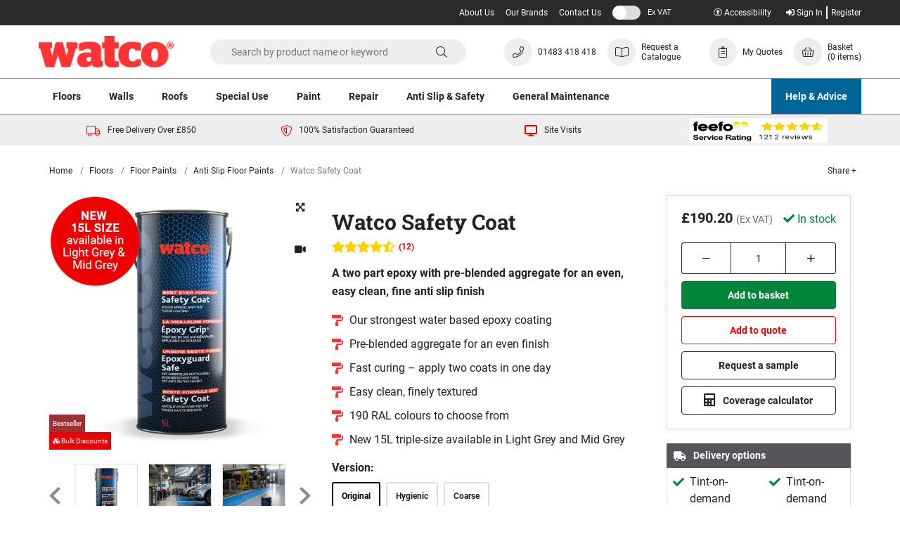

--- FILE ---
content_type: text/html; charset=utf-8
request_url: https://www.youtube-nocookie.com/embed/csOGFxzXvQE?si=xUwYTY_GG6A46x4S
body_size: 45224
content:
<!DOCTYPE html><html lang="en" dir="ltr" data-cast-api-enabled="true"><head><meta name="viewport" content="width=device-width, initial-scale=1"><script nonce="ppB92EYys-BRmmWK_TaQSg">if ('undefined' == typeof Symbol || 'undefined' == typeof Symbol.iterator) {delete Array.prototype.entries;}</script><style name="www-roboto" nonce="YLtIIsCLJn1rsVX-cq4ibA">@font-face{font-family:'Roboto';font-style:normal;font-weight:400;font-stretch:100%;src:url(//fonts.gstatic.com/s/roboto/v48/KFO7CnqEu92Fr1ME7kSn66aGLdTylUAMa3GUBHMdazTgWw.woff2)format('woff2');unicode-range:U+0460-052F,U+1C80-1C8A,U+20B4,U+2DE0-2DFF,U+A640-A69F,U+FE2E-FE2F;}@font-face{font-family:'Roboto';font-style:normal;font-weight:400;font-stretch:100%;src:url(//fonts.gstatic.com/s/roboto/v48/KFO7CnqEu92Fr1ME7kSn66aGLdTylUAMa3iUBHMdazTgWw.woff2)format('woff2');unicode-range:U+0301,U+0400-045F,U+0490-0491,U+04B0-04B1,U+2116;}@font-face{font-family:'Roboto';font-style:normal;font-weight:400;font-stretch:100%;src:url(//fonts.gstatic.com/s/roboto/v48/KFO7CnqEu92Fr1ME7kSn66aGLdTylUAMa3CUBHMdazTgWw.woff2)format('woff2');unicode-range:U+1F00-1FFF;}@font-face{font-family:'Roboto';font-style:normal;font-weight:400;font-stretch:100%;src:url(//fonts.gstatic.com/s/roboto/v48/KFO7CnqEu92Fr1ME7kSn66aGLdTylUAMa3-UBHMdazTgWw.woff2)format('woff2');unicode-range:U+0370-0377,U+037A-037F,U+0384-038A,U+038C,U+038E-03A1,U+03A3-03FF;}@font-face{font-family:'Roboto';font-style:normal;font-weight:400;font-stretch:100%;src:url(//fonts.gstatic.com/s/roboto/v48/KFO7CnqEu92Fr1ME7kSn66aGLdTylUAMawCUBHMdazTgWw.woff2)format('woff2');unicode-range:U+0302-0303,U+0305,U+0307-0308,U+0310,U+0312,U+0315,U+031A,U+0326-0327,U+032C,U+032F-0330,U+0332-0333,U+0338,U+033A,U+0346,U+034D,U+0391-03A1,U+03A3-03A9,U+03B1-03C9,U+03D1,U+03D5-03D6,U+03F0-03F1,U+03F4-03F5,U+2016-2017,U+2034-2038,U+203C,U+2040,U+2043,U+2047,U+2050,U+2057,U+205F,U+2070-2071,U+2074-208E,U+2090-209C,U+20D0-20DC,U+20E1,U+20E5-20EF,U+2100-2112,U+2114-2115,U+2117-2121,U+2123-214F,U+2190,U+2192,U+2194-21AE,U+21B0-21E5,U+21F1-21F2,U+21F4-2211,U+2213-2214,U+2216-22FF,U+2308-230B,U+2310,U+2319,U+231C-2321,U+2336-237A,U+237C,U+2395,U+239B-23B7,U+23D0,U+23DC-23E1,U+2474-2475,U+25AF,U+25B3,U+25B7,U+25BD,U+25C1,U+25CA,U+25CC,U+25FB,U+266D-266F,U+27C0-27FF,U+2900-2AFF,U+2B0E-2B11,U+2B30-2B4C,U+2BFE,U+3030,U+FF5B,U+FF5D,U+1D400-1D7FF,U+1EE00-1EEFF;}@font-face{font-family:'Roboto';font-style:normal;font-weight:400;font-stretch:100%;src:url(//fonts.gstatic.com/s/roboto/v48/KFO7CnqEu92Fr1ME7kSn66aGLdTylUAMaxKUBHMdazTgWw.woff2)format('woff2');unicode-range:U+0001-000C,U+000E-001F,U+007F-009F,U+20DD-20E0,U+20E2-20E4,U+2150-218F,U+2190,U+2192,U+2194-2199,U+21AF,U+21E6-21F0,U+21F3,U+2218-2219,U+2299,U+22C4-22C6,U+2300-243F,U+2440-244A,U+2460-24FF,U+25A0-27BF,U+2800-28FF,U+2921-2922,U+2981,U+29BF,U+29EB,U+2B00-2BFF,U+4DC0-4DFF,U+FFF9-FFFB,U+10140-1018E,U+10190-1019C,U+101A0,U+101D0-101FD,U+102E0-102FB,U+10E60-10E7E,U+1D2C0-1D2D3,U+1D2E0-1D37F,U+1F000-1F0FF,U+1F100-1F1AD,U+1F1E6-1F1FF,U+1F30D-1F30F,U+1F315,U+1F31C,U+1F31E,U+1F320-1F32C,U+1F336,U+1F378,U+1F37D,U+1F382,U+1F393-1F39F,U+1F3A7-1F3A8,U+1F3AC-1F3AF,U+1F3C2,U+1F3C4-1F3C6,U+1F3CA-1F3CE,U+1F3D4-1F3E0,U+1F3ED,U+1F3F1-1F3F3,U+1F3F5-1F3F7,U+1F408,U+1F415,U+1F41F,U+1F426,U+1F43F,U+1F441-1F442,U+1F444,U+1F446-1F449,U+1F44C-1F44E,U+1F453,U+1F46A,U+1F47D,U+1F4A3,U+1F4B0,U+1F4B3,U+1F4B9,U+1F4BB,U+1F4BF,U+1F4C8-1F4CB,U+1F4D6,U+1F4DA,U+1F4DF,U+1F4E3-1F4E6,U+1F4EA-1F4ED,U+1F4F7,U+1F4F9-1F4FB,U+1F4FD-1F4FE,U+1F503,U+1F507-1F50B,U+1F50D,U+1F512-1F513,U+1F53E-1F54A,U+1F54F-1F5FA,U+1F610,U+1F650-1F67F,U+1F687,U+1F68D,U+1F691,U+1F694,U+1F698,U+1F6AD,U+1F6B2,U+1F6B9-1F6BA,U+1F6BC,U+1F6C6-1F6CF,U+1F6D3-1F6D7,U+1F6E0-1F6EA,U+1F6F0-1F6F3,U+1F6F7-1F6FC,U+1F700-1F7FF,U+1F800-1F80B,U+1F810-1F847,U+1F850-1F859,U+1F860-1F887,U+1F890-1F8AD,U+1F8B0-1F8BB,U+1F8C0-1F8C1,U+1F900-1F90B,U+1F93B,U+1F946,U+1F984,U+1F996,U+1F9E9,U+1FA00-1FA6F,U+1FA70-1FA7C,U+1FA80-1FA89,U+1FA8F-1FAC6,U+1FACE-1FADC,U+1FADF-1FAE9,U+1FAF0-1FAF8,U+1FB00-1FBFF;}@font-face{font-family:'Roboto';font-style:normal;font-weight:400;font-stretch:100%;src:url(//fonts.gstatic.com/s/roboto/v48/KFO7CnqEu92Fr1ME7kSn66aGLdTylUAMa3OUBHMdazTgWw.woff2)format('woff2');unicode-range:U+0102-0103,U+0110-0111,U+0128-0129,U+0168-0169,U+01A0-01A1,U+01AF-01B0,U+0300-0301,U+0303-0304,U+0308-0309,U+0323,U+0329,U+1EA0-1EF9,U+20AB;}@font-face{font-family:'Roboto';font-style:normal;font-weight:400;font-stretch:100%;src:url(//fonts.gstatic.com/s/roboto/v48/KFO7CnqEu92Fr1ME7kSn66aGLdTylUAMa3KUBHMdazTgWw.woff2)format('woff2');unicode-range:U+0100-02BA,U+02BD-02C5,U+02C7-02CC,U+02CE-02D7,U+02DD-02FF,U+0304,U+0308,U+0329,U+1D00-1DBF,U+1E00-1E9F,U+1EF2-1EFF,U+2020,U+20A0-20AB,U+20AD-20C0,U+2113,U+2C60-2C7F,U+A720-A7FF;}@font-face{font-family:'Roboto';font-style:normal;font-weight:400;font-stretch:100%;src:url(//fonts.gstatic.com/s/roboto/v48/KFO7CnqEu92Fr1ME7kSn66aGLdTylUAMa3yUBHMdazQ.woff2)format('woff2');unicode-range:U+0000-00FF,U+0131,U+0152-0153,U+02BB-02BC,U+02C6,U+02DA,U+02DC,U+0304,U+0308,U+0329,U+2000-206F,U+20AC,U+2122,U+2191,U+2193,U+2212,U+2215,U+FEFF,U+FFFD;}@font-face{font-family:'Roboto';font-style:normal;font-weight:500;font-stretch:100%;src:url(//fonts.gstatic.com/s/roboto/v48/KFO7CnqEu92Fr1ME7kSn66aGLdTylUAMa3GUBHMdazTgWw.woff2)format('woff2');unicode-range:U+0460-052F,U+1C80-1C8A,U+20B4,U+2DE0-2DFF,U+A640-A69F,U+FE2E-FE2F;}@font-face{font-family:'Roboto';font-style:normal;font-weight:500;font-stretch:100%;src:url(//fonts.gstatic.com/s/roboto/v48/KFO7CnqEu92Fr1ME7kSn66aGLdTylUAMa3iUBHMdazTgWw.woff2)format('woff2');unicode-range:U+0301,U+0400-045F,U+0490-0491,U+04B0-04B1,U+2116;}@font-face{font-family:'Roboto';font-style:normal;font-weight:500;font-stretch:100%;src:url(//fonts.gstatic.com/s/roboto/v48/KFO7CnqEu92Fr1ME7kSn66aGLdTylUAMa3CUBHMdazTgWw.woff2)format('woff2');unicode-range:U+1F00-1FFF;}@font-face{font-family:'Roboto';font-style:normal;font-weight:500;font-stretch:100%;src:url(//fonts.gstatic.com/s/roboto/v48/KFO7CnqEu92Fr1ME7kSn66aGLdTylUAMa3-UBHMdazTgWw.woff2)format('woff2');unicode-range:U+0370-0377,U+037A-037F,U+0384-038A,U+038C,U+038E-03A1,U+03A3-03FF;}@font-face{font-family:'Roboto';font-style:normal;font-weight:500;font-stretch:100%;src:url(//fonts.gstatic.com/s/roboto/v48/KFO7CnqEu92Fr1ME7kSn66aGLdTylUAMawCUBHMdazTgWw.woff2)format('woff2');unicode-range:U+0302-0303,U+0305,U+0307-0308,U+0310,U+0312,U+0315,U+031A,U+0326-0327,U+032C,U+032F-0330,U+0332-0333,U+0338,U+033A,U+0346,U+034D,U+0391-03A1,U+03A3-03A9,U+03B1-03C9,U+03D1,U+03D5-03D6,U+03F0-03F1,U+03F4-03F5,U+2016-2017,U+2034-2038,U+203C,U+2040,U+2043,U+2047,U+2050,U+2057,U+205F,U+2070-2071,U+2074-208E,U+2090-209C,U+20D0-20DC,U+20E1,U+20E5-20EF,U+2100-2112,U+2114-2115,U+2117-2121,U+2123-214F,U+2190,U+2192,U+2194-21AE,U+21B0-21E5,U+21F1-21F2,U+21F4-2211,U+2213-2214,U+2216-22FF,U+2308-230B,U+2310,U+2319,U+231C-2321,U+2336-237A,U+237C,U+2395,U+239B-23B7,U+23D0,U+23DC-23E1,U+2474-2475,U+25AF,U+25B3,U+25B7,U+25BD,U+25C1,U+25CA,U+25CC,U+25FB,U+266D-266F,U+27C0-27FF,U+2900-2AFF,U+2B0E-2B11,U+2B30-2B4C,U+2BFE,U+3030,U+FF5B,U+FF5D,U+1D400-1D7FF,U+1EE00-1EEFF;}@font-face{font-family:'Roboto';font-style:normal;font-weight:500;font-stretch:100%;src:url(//fonts.gstatic.com/s/roboto/v48/KFO7CnqEu92Fr1ME7kSn66aGLdTylUAMaxKUBHMdazTgWw.woff2)format('woff2');unicode-range:U+0001-000C,U+000E-001F,U+007F-009F,U+20DD-20E0,U+20E2-20E4,U+2150-218F,U+2190,U+2192,U+2194-2199,U+21AF,U+21E6-21F0,U+21F3,U+2218-2219,U+2299,U+22C4-22C6,U+2300-243F,U+2440-244A,U+2460-24FF,U+25A0-27BF,U+2800-28FF,U+2921-2922,U+2981,U+29BF,U+29EB,U+2B00-2BFF,U+4DC0-4DFF,U+FFF9-FFFB,U+10140-1018E,U+10190-1019C,U+101A0,U+101D0-101FD,U+102E0-102FB,U+10E60-10E7E,U+1D2C0-1D2D3,U+1D2E0-1D37F,U+1F000-1F0FF,U+1F100-1F1AD,U+1F1E6-1F1FF,U+1F30D-1F30F,U+1F315,U+1F31C,U+1F31E,U+1F320-1F32C,U+1F336,U+1F378,U+1F37D,U+1F382,U+1F393-1F39F,U+1F3A7-1F3A8,U+1F3AC-1F3AF,U+1F3C2,U+1F3C4-1F3C6,U+1F3CA-1F3CE,U+1F3D4-1F3E0,U+1F3ED,U+1F3F1-1F3F3,U+1F3F5-1F3F7,U+1F408,U+1F415,U+1F41F,U+1F426,U+1F43F,U+1F441-1F442,U+1F444,U+1F446-1F449,U+1F44C-1F44E,U+1F453,U+1F46A,U+1F47D,U+1F4A3,U+1F4B0,U+1F4B3,U+1F4B9,U+1F4BB,U+1F4BF,U+1F4C8-1F4CB,U+1F4D6,U+1F4DA,U+1F4DF,U+1F4E3-1F4E6,U+1F4EA-1F4ED,U+1F4F7,U+1F4F9-1F4FB,U+1F4FD-1F4FE,U+1F503,U+1F507-1F50B,U+1F50D,U+1F512-1F513,U+1F53E-1F54A,U+1F54F-1F5FA,U+1F610,U+1F650-1F67F,U+1F687,U+1F68D,U+1F691,U+1F694,U+1F698,U+1F6AD,U+1F6B2,U+1F6B9-1F6BA,U+1F6BC,U+1F6C6-1F6CF,U+1F6D3-1F6D7,U+1F6E0-1F6EA,U+1F6F0-1F6F3,U+1F6F7-1F6FC,U+1F700-1F7FF,U+1F800-1F80B,U+1F810-1F847,U+1F850-1F859,U+1F860-1F887,U+1F890-1F8AD,U+1F8B0-1F8BB,U+1F8C0-1F8C1,U+1F900-1F90B,U+1F93B,U+1F946,U+1F984,U+1F996,U+1F9E9,U+1FA00-1FA6F,U+1FA70-1FA7C,U+1FA80-1FA89,U+1FA8F-1FAC6,U+1FACE-1FADC,U+1FADF-1FAE9,U+1FAF0-1FAF8,U+1FB00-1FBFF;}@font-face{font-family:'Roboto';font-style:normal;font-weight:500;font-stretch:100%;src:url(//fonts.gstatic.com/s/roboto/v48/KFO7CnqEu92Fr1ME7kSn66aGLdTylUAMa3OUBHMdazTgWw.woff2)format('woff2');unicode-range:U+0102-0103,U+0110-0111,U+0128-0129,U+0168-0169,U+01A0-01A1,U+01AF-01B0,U+0300-0301,U+0303-0304,U+0308-0309,U+0323,U+0329,U+1EA0-1EF9,U+20AB;}@font-face{font-family:'Roboto';font-style:normal;font-weight:500;font-stretch:100%;src:url(//fonts.gstatic.com/s/roboto/v48/KFO7CnqEu92Fr1ME7kSn66aGLdTylUAMa3KUBHMdazTgWw.woff2)format('woff2');unicode-range:U+0100-02BA,U+02BD-02C5,U+02C7-02CC,U+02CE-02D7,U+02DD-02FF,U+0304,U+0308,U+0329,U+1D00-1DBF,U+1E00-1E9F,U+1EF2-1EFF,U+2020,U+20A0-20AB,U+20AD-20C0,U+2113,U+2C60-2C7F,U+A720-A7FF;}@font-face{font-family:'Roboto';font-style:normal;font-weight:500;font-stretch:100%;src:url(//fonts.gstatic.com/s/roboto/v48/KFO7CnqEu92Fr1ME7kSn66aGLdTylUAMa3yUBHMdazQ.woff2)format('woff2');unicode-range:U+0000-00FF,U+0131,U+0152-0153,U+02BB-02BC,U+02C6,U+02DA,U+02DC,U+0304,U+0308,U+0329,U+2000-206F,U+20AC,U+2122,U+2191,U+2193,U+2212,U+2215,U+FEFF,U+FFFD;}</style><script name="www-roboto" nonce="ppB92EYys-BRmmWK_TaQSg">if (document.fonts && document.fonts.load) {document.fonts.load("400 10pt Roboto", "E"); document.fonts.load("500 10pt Roboto", "E");}</script><link rel="stylesheet" href="/s/player/b95b0e7a/www-player.css" name="www-player" nonce="YLtIIsCLJn1rsVX-cq4ibA"><style nonce="YLtIIsCLJn1rsVX-cq4ibA">html {overflow: hidden;}body {font: 12px Roboto, Arial, sans-serif; background-color: #000; color: #fff; height: 100%; width: 100%; overflow: hidden; position: absolute; margin: 0; padding: 0;}#player {width: 100%; height: 100%;}h1 {text-align: center; color: #fff;}h3 {margin-top: 6px; margin-bottom: 3px;}.player-unavailable {position: absolute; top: 0; left: 0; right: 0; bottom: 0; padding: 25px; font-size: 13px; background: url(/img/meh7.png) 50% 65% no-repeat;}.player-unavailable .message {text-align: left; margin: 0 -5px 15px; padding: 0 5px 14px; border-bottom: 1px solid #888; font-size: 19px; font-weight: normal;}.player-unavailable a {color: #167ac6; text-decoration: none;}</style><script nonce="ppB92EYys-BRmmWK_TaQSg">var ytcsi={gt:function(n){n=(n||"")+"data_";return ytcsi[n]||(ytcsi[n]={tick:{},info:{},gel:{preLoggedGelInfos:[]}})},now:window.performance&&window.performance.timing&&window.performance.now&&window.performance.timing.navigationStart?function(){return window.performance.timing.navigationStart+window.performance.now()}:function(){return(new Date).getTime()},tick:function(l,t,n){var ticks=ytcsi.gt(n).tick;var v=t||ytcsi.now();if(ticks[l]){ticks["_"+l]=ticks["_"+l]||[ticks[l]];ticks["_"+l].push(v)}ticks[l]=
v},info:function(k,v,n){ytcsi.gt(n).info[k]=v},infoGel:function(p,n){ytcsi.gt(n).gel.preLoggedGelInfos.push(p)},setStart:function(t,n){ytcsi.tick("_start",t,n)}};
(function(w,d){function isGecko(){if(!w.navigator)return false;try{if(w.navigator.userAgentData&&w.navigator.userAgentData.brands&&w.navigator.userAgentData.brands.length){var brands=w.navigator.userAgentData.brands;var i=0;for(;i<brands.length;i++)if(brands[i]&&brands[i].brand==="Firefox")return true;return false}}catch(e){setTimeout(function(){throw e;})}if(!w.navigator.userAgent)return false;var ua=w.navigator.userAgent;return ua.indexOf("Gecko")>0&&ua.toLowerCase().indexOf("webkit")<0&&ua.indexOf("Edge")<
0&&ua.indexOf("Trident")<0&&ua.indexOf("MSIE")<0}ytcsi.setStart(w.performance?w.performance.timing.responseStart:null);var isPrerender=(d.visibilityState||d.webkitVisibilityState)=="prerender";var vName=!d.visibilityState&&d.webkitVisibilityState?"webkitvisibilitychange":"visibilitychange";if(isPrerender){var startTick=function(){ytcsi.setStart();d.removeEventListener(vName,startTick)};d.addEventListener(vName,startTick,false)}if(d.addEventListener)d.addEventListener(vName,function(){ytcsi.tick("vc")},
false);if(isGecko()){var isHidden=(d.visibilityState||d.webkitVisibilityState)=="hidden";if(isHidden)ytcsi.tick("vc")}var slt=function(el,t){setTimeout(function(){var n=ytcsi.now();el.loadTime=n;if(el.slt)el.slt()},t)};w.__ytRIL=function(el){if(!el.getAttribute("data-thumb"))if(w.requestAnimationFrame)w.requestAnimationFrame(function(){slt(el,0)});else slt(el,16)}})(window,document);
</script><script nonce="ppB92EYys-BRmmWK_TaQSg">var ytcfg={d:function(){return window.yt&&yt.config_||ytcfg.data_||(ytcfg.data_={})},get:function(k,o){return k in ytcfg.d()?ytcfg.d()[k]:o},set:function(){var a=arguments;if(a.length>1)ytcfg.d()[a[0]]=a[1];else{var k;for(k in a[0])ytcfg.d()[k]=a[0][k]}}};
ytcfg.set({"CLIENT_CANARY_STATE":"none","DEVICE":"cbr\u003dChrome\u0026cbrand\u003dapple\u0026cbrver\u003d131.0.0.0\u0026ceng\u003dWebKit\u0026cengver\u003d537.36\u0026cos\u003dMacintosh\u0026cosver\u003d10_15_7\u0026cplatform\u003dDESKTOP","EVENT_ID":"nqVsafijFaaGib4Pxt_iCA","EXPERIMENT_FLAGS":{"ab_det_apm":true,"ab_det_el_h":true,"ab_det_em_inj":true,"ab_l_sig_st":true,"ab_l_sig_st_e":true,"action_companion_center_align_description":true,"allow_skip_networkless":true,"always_send_and_write":true,"att_web_record_metrics":true,"attmusi":true,"c3_enable_button_impression_logging":true,"c3_watch_page_component":true,"cancel_pending_navs":true,"clean_up_manual_attribution_header":true,"config_age_report_killswitch":true,"cow_optimize_idom_compat":true,"csi_config_handling_infra":true,"csi_on_gel":true,"delhi_mweb_colorful_sd":true,"delhi_mweb_colorful_sd_v2":true,"deprecate_csi_has_info":true,"deprecate_pair_servlet_enabled":true,"desktop_sparkles_light_cta_button":true,"disable_cached_masthead_data":true,"disable_child_node_auto_formatted_strings":true,"disable_enf_isd":true,"disable_log_to_visitor_layer":true,"disable_pacf_logging_for_memory_limited_tv":true,"embeds_enable_eid_enforcement_for_youtube":true,"embeds_enable_info_panel_dismissal":true,"embeds_enable_pfp_always_unbranded":true,"embeds_muted_autoplay_sound_fix":true,"embeds_serve_es6_client":true,"embeds_web_nwl_disable_nocookie":true,"embeds_web_updated_shorts_definition_fix":true,"enable_active_view_display_ad_renderer_web_home":true,"enable_ad_disclosure_banner_a11y_fix":true,"enable_chips_shelf_view_model_fully_reactive":true,"enable_client_creator_goal_ticker_bar_revamp":true,"enable_client_only_wiz_direct_reactions":true,"enable_client_sli_logging":true,"enable_client_streamz_web":true,"enable_client_ve_spec":true,"enable_cloud_save_error_popup_after_retry":true,"enable_cookie_reissue_iframe":true,"enable_dai_sdf_h5_preroll":true,"enable_datasync_id_header_in_web_vss_pings":true,"enable_default_mono_cta_migration_web_client":true,"enable_dma_post_enforcement":true,"enable_docked_chat_messages":true,"enable_entity_store_from_dependency_injection":true,"enable_inline_muted_playback_on_web_search":true,"enable_inline_muted_playback_on_web_search_for_vdc":true,"enable_inline_muted_playback_on_web_search_for_vdcb":true,"enable_is_mini_app_page_active_bugfix":true,"enable_live_overlay_feed_in_live_chat":true,"enable_logging_first_user_action_after_game_ready":true,"enable_ltc_param_fetch_from_innertube":true,"enable_masthead_mweb_padding_fix":true,"enable_menu_renderer_button_in_mweb_hclr":true,"enable_mini_app_command_handler_mweb_fix":true,"enable_mini_app_iframe_loaded_logging":true,"enable_mini_guide_downloads_item":true,"enable_mixed_direction_formatted_strings":true,"enable_mweb_livestream_ui_update":true,"enable_mweb_new_caption_language_picker":true,"enable_names_handles_account_switcher":true,"enable_network_request_logging_on_game_events":true,"enable_new_paid_product_placement":true,"enable_obtaining_ppn_query_param":true,"enable_open_in_new_tab_icon_for_short_dr_for_desktop_search":true,"enable_open_yt_content":true,"enable_origin_query_parameter_bugfix":true,"enable_pause_ads_on_ytv_html5":true,"enable_payments_purchase_manager":true,"enable_pdp_icon_prefetch":true,"enable_pl_r_si_fa":true,"enable_place_pivot_url":true,"enable_playable_a11y_label_with_badge_text":true,"enable_pv_screen_modern_text":true,"enable_removing_navbar_title_on_hashtag_page_mweb":true,"enable_resetting_scroll_position_on_flow_change":true,"enable_rta_manager":true,"enable_sdf_companion_h5":true,"enable_sdf_dai_h5_midroll":true,"enable_sdf_h5_endemic_mid_post_roll":true,"enable_sdf_on_h5_unplugged_vod_midroll":true,"enable_sdf_shorts_player_bytes_h5":true,"enable_sdk_performance_network_logging":true,"enable_sending_unwrapped_game_audio_as_serialized_metadata":true,"enable_sfv_effect_pivot_url":true,"enable_shorts_new_carousel":true,"enable_skip_ad_guidance_prompt":true,"enable_skippable_ads_for_unplugged_ad_pod":true,"enable_smearing_expansion_dai":true,"enable_third_party_info":true,"enable_time_out_messages":true,"enable_timeline_view_modern_transcript_fe":true,"enable_video_display_compact_button_group_for_desktop_search":true,"enable_watch_next_pause_autoplay_lact":true,"enable_web_home_top_landscape_image_layout_level_click":true,"enable_web_tiered_gel":true,"enable_window_constrained_buy_flow_dialog":true,"enable_wiz_queue_effect_and_on_init_initial_runs":true,"enable_ypc_spinners":true,"enable_yt_ata_iframe_authuser":true,"export_networkless_options":true,"export_player_version_to_ytconfig":true,"fill_single_video_with_notify_to_lasr":true,"fix_ad_miniplayer_controls_rendering":true,"fix_ads_tracking_for_swf_config_deprecation_mweb":true,"h5_companion_enable_adcpn_macro_substitution_for_click_pings":true,"h5_inplayer_enable_adcpn_macro_substitution_for_click_pings":true,"h5_reset_cache_and_filter_before_update_masthead":true,"hide_channel_creation_title_for_mweb":true,"high_ccv_client_side_caching_h5":true,"html5_log_trigger_events_with_debug_data":true,"html5_ssdai_enable_media_end_cue_range":true,"il_attach_cache_limit":true,"il_use_view_model_logging_context":true,"is_browser_support_for_webcam_streaming":true,"json_condensed_response":true,"kev_adb_pg":true,"kevlar_gel_error_routing":true,"kevlar_watch_cinematics":true,"live_chat_enable_controller_extraction":true,"live_chat_enable_rta_manager":true,"live_chat_increased_min_height":true,"log_click_with_layer_from_element_in_command_handler":true,"log_errors_through_nwl_on_retry":true,"mdx_enable_privacy_disclosure_ui":true,"mdx_load_cast_api_bootstrap_script":true,"medium_progress_bar_modification":true,"migrate_remaining_web_ad_badges_to_innertube":true,"mobile_account_menu_refresh":true,"mweb_a11y_enable_player_controls_invisible_toggle":true,"mweb_account_linking_noapp":true,"mweb_after_render_to_scheduler":true,"mweb_allow_modern_search_suggest_behavior":true,"mweb_animated_actions":true,"mweb_app_upsell_button_direct_to_app":true,"mweb_big_progress_bar":true,"mweb_c3_disable_carve_out":true,"mweb_c3_disable_carve_out_keep_external_links":true,"mweb_c3_enable_adaptive_signals":true,"mweb_c3_endscreen":true,"mweb_c3_endscreen_v2":true,"mweb_c3_library_page_enable_recent_shelf":true,"mweb_c3_remove_web_navigation_endpoint_data":true,"mweb_c3_use_canonical_from_player_response":true,"mweb_cinematic_watch":true,"mweb_command_handler":true,"mweb_delay_watch_initial_data":true,"mweb_disable_searchbar_scroll":true,"mweb_enable_fine_scrubbing_for_recs":true,"mweb_enable_keto_batch_player_fullscreen":true,"mweb_enable_keto_batch_player_progress_bar":true,"mweb_enable_keto_batch_player_tooltips":true,"mweb_enable_lockup_view_model_for_ucp":true,"mweb_enable_more_drawer":true,"mweb_enable_optional_fullscreen_landscape_locking":true,"mweb_enable_overlay_touch_manager":true,"mweb_enable_premium_carve_out_fix":true,"mweb_enable_refresh_detection":true,"mweb_enable_search_imp":true,"mweb_enable_sequence_signal":true,"mweb_enable_shorts_pivot_button":true,"mweb_enable_shorts_video_preload":true,"mweb_enable_skippables_on_jio_phone":true,"mweb_enable_storyboards":true,"mweb_enable_two_line_title_on_shorts":true,"mweb_enable_varispeed_controller":true,"mweb_enable_warm_channel_requests":true,"mweb_enable_watch_feed_infinite_scroll":true,"mweb_enable_wrapped_unplugged_pause_membership_dialog_renderer":true,"mweb_filter_video_format_in_webfe":true,"mweb_fix_livestream_seeking":true,"mweb_fix_monitor_visibility_after_render":true,"mweb_fix_section_list_continuation_item_renderers":true,"mweb_force_ios_fallback_to_native_control":true,"mweb_fp_auto_fullscreen":true,"mweb_fullscreen_controls":true,"mweb_fullscreen_controls_action_buttons":true,"mweb_fullscreen_watch_system":true,"mweb_home_reactive_shorts":true,"mweb_innertube_search_command":true,"mweb_lang_in_html":true,"mweb_like_button_synced_with_entities":true,"mweb_logo_use_home_page_ve":true,"mweb_module_decoration":true,"mweb_native_control_in_faux_fullscreen_shared":true,"mweb_panel_container_inert":true,"mweb_player_control_on_hover":true,"mweb_player_delhi_dtts":true,"mweb_player_settings_use_bottom_sheet":true,"mweb_player_show_previous_next_buttons_in_playlist":true,"mweb_player_skip_no_op_state_changes":true,"mweb_player_user_select_none":true,"mweb_playlist_engagement_panel":true,"mweb_progress_bar_seek_on_mouse_click":true,"mweb_pull_2_full":true,"mweb_pull_2_full_enable_touch_handlers":true,"mweb_schedule_warm_watch_response":true,"mweb_searchbox_legacy_navigation":true,"mweb_see_fewer_shorts":true,"mweb_sheets_ui_refresh":true,"mweb_shorts_comments_panel_id_change":true,"mweb_shorts_early_continuation":true,"mweb_show_ios_smart_banner":true,"mweb_use_server_url_on_startup":true,"mweb_watch_captions_enable_auto_translate":true,"mweb_watch_captions_set_default_size":true,"mweb_watch_stop_scheduler_on_player_response":true,"mweb_watchfeed_big_thumbnails":true,"mweb_yt_searchbox":true,"networkless_logging":true,"no_client_ve_attach_unless_shown":true,"nwl_send_from_memory_when_online":true,"pageid_as_header_web":true,"playback_settings_use_switch_menu":true,"player_controls_autonav_fix":true,"player_controls_skip_double_signal_update":true,"polymer_bad_build_labels":true,"polymer_verifiy_app_state":true,"qoe_send_and_write":true,"remove_chevron_from_ad_disclosure_banner_h5":true,"remove_masthead_channel_banner_on_refresh":true,"remove_slot_id_exited_trigger_for_dai_in_player_slot_expire":true,"replace_client_url_parsing_with_server_signal":true,"service_worker_enabled":true,"service_worker_push_enabled":true,"service_worker_push_home_page_prompt":true,"service_worker_push_watch_page_prompt":true,"shell_load_gcf":true,"shorten_initial_gel_batch_timeout":true,"should_use_yt_voice_endpoint_in_kaios":true,"skip_invalid_ytcsi_ticks":true,"skip_setting_info_in_csi_data_object":true,"smarter_ve_dedupping":true,"speedmaster_no_seek":true,"start_client_gcf_mweb":true,"stop_handling_click_for_non_rendering_overlay_layout":true,"suppress_error_204_logging":true,"synced_panel_scrolling_controller":true,"use_event_time_ms_header":true,"use_fifo_for_networkless":true,"use_player_abuse_bg_library":true,"use_request_time_ms_header":true,"use_session_based_sampling":true,"use_thumbnail_overlay_time_status_renderer_for_live_badge":true,"use_ts_visibilitylogger":true,"vss_final_ping_send_and_write":true,"vss_playback_use_send_and_write":true,"web_adaptive_repeat_ase":true,"web_always_load_chat_support":true,"web_animated_like":true,"web_api_url":true,"web_attributed_string_deep_equal_bugfix":true,"web_autonav_allow_off_by_default":true,"web_button_vm_refactor_disabled":true,"web_c3_log_app_init_finish":true,"web_csi_action_sampling_enabled":true,"web_dedupe_ve_grafting":true,"web_disable_backdrop_filter":true,"web_enable_ab_rsp_cl":true,"web_enable_course_icon_update":true,"web_enable_error_204":true,"web_enable_horizontal_video_attributes_section":true,"web_fix_segmented_like_dislike_undefined":true,"web_gcf_hashes_innertube":true,"web_gel_timeout_cap":true,"web_metadata_carousel_elref_bugfix":true,"web_parent_target_for_sheets":true,"web_persist_server_autonav_state_on_client":true,"web_playback_associated_log_ctt":true,"web_playback_associated_ve":true,"web_prefetch_preload_video":true,"web_progress_bar_draggable":true,"web_resizable_advertiser_banner_on_masthead_safari_fix":true,"web_scheduler_auto_init":true,"web_shorts_just_watched_on_channel_and_pivot_study":true,"web_shorts_just_watched_overlay":true,"web_shorts_pivot_button_view_model_reactive":true,"web_update_panel_visibility_logging_fix":true,"web_video_attribute_view_model_a11y_fix":true,"web_watch_controls_state_signals":true,"web_wiz_attributed_string":true,"web_yt_config_context":true,"webfe_mweb_watch_microdata":true,"webfe_watch_shorts_canonical_url_fix":true,"webpo_exit_on_net_err":true,"wiz_diff_overwritable":true,"wiz_memoize_stamper_items":true,"woffle_used_state_report":true,"wpo_gel_strz":true,"ytcp_paper_tooltip_use_scoped_owner_root":true,"ytidb_clear_embedded_player":true,"H5_async_logging_delay_ms":30000.0,"attention_logging_scroll_throttle":500.0,"autoplay_pause_by_lact_sampling_fraction":0.0,"cinematic_watch_effect_opacity":0.4,"log_window_onerror_fraction":0.1,"speedmaster_playback_rate":2.0,"tv_pacf_logging_sample_rate":0.01,"web_attention_logging_scroll_throttle":500.0,"web_load_prediction_threshold":0.1,"web_navigation_prediction_threshold":0.1,"web_pbj_log_warning_rate":0.0,"web_system_health_fraction":0.01,"ytidb_transaction_ended_event_rate_limit":0.02,"active_time_update_interval_ms":10000,"att_init_delay":500,"autoplay_pause_by_lact_sec":0,"botguard_async_snapshot_timeout_ms":3000,"check_navigator_accuracy_timeout_ms":0,"cinematic_watch_css_filter_blur_strength":40,"cinematic_watch_fade_out_duration":500,"close_webview_delay_ms":100,"cloud_save_game_data_rate_limit_ms":3000,"compression_disable_point":10,"custom_active_view_tos_timeout_ms":3600000,"embeds_widget_poll_interval_ms":0,"gel_min_batch_size":3,"gel_queue_timeout_max_ms":60000,"get_async_timeout_ms":60000,"hide_cta_for_home_web_video_ads_animate_in_time":2,"html5_byterate_soft_cap":0,"initial_gel_batch_timeout":2000,"max_body_size_to_compress":500000,"max_prefetch_window_sec_for_livestream_optimization":10,"min_prefetch_offset_sec_for_livestream_optimization":20,"mini_app_container_iframe_src_update_delay_ms":0,"multiple_preview_news_duration_time":11000,"mweb_c3_toast_duration_ms":5000,"mweb_deep_link_fallback_timeout_ms":10000,"mweb_delay_response_received_actions":100,"mweb_fp_dpad_rate_limit_ms":0,"mweb_fp_dpad_watch_title_clamp_lines":0,"mweb_history_manager_cache_size":100,"mweb_ios_fullscreen_playback_transition_delay_ms":500,"mweb_ios_fullscreen_system_pause_epilson_ms":0,"mweb_override_response_store_expiration_ms":0,"mweb_shorts_early_continuation_trigger_threshold":4,"mweb_w2w_max_age_seconds":0,"mweb_watch_captions_default_size":2,"neon_dark_launch_gradient_count":0,"network_polling_interval":30000,"play_click_interval_ms":30000,"play_ping_interval_ms":10000,"prefetch_comments_ms_after_video":0,"send_config_hash_timer":0,"service_worker_push_logged_out_prompt_watches":-1,"service_worker_push_prompt_cap":-1,"service_worker_push_prompt_delay_microseconds":3888000000000,"show_mini_app_ad_frequency_cap_ms":300000,"slow_compressions_before_abandon_count":4,"speedmaster_cancellation_movement_dp":10,"speedmaster_touch_activation_ms":500,"web_attention_logging_throttle":500,"web_foreground_heartbeat_interval_ms":28000,"web_gel_debounce_ms":10000,"web_logging_max_batch":100,"web_max_tracing_events":50,"web_tracing_session_replay":0,"wil_icon_max_concurrent_fetches":9999,"ytidb_remake_db_retries":3,"ytidb_reopen_db_retries":3,"WebClientReleaseProcessCritical__youtube_embeds_client_version_override":"","WebClientReleaseProcessCritical__youtube_embeds_web_client_version_override":"","WebClientReleaseProcessCritical__youtube_mweb_client_version_override":"","debug_forced_internalcountrycode":"","embeds_web_synth_ch_headers_banned_urls_regex":"","enable_web_media_service":"DISABLED","il_payload_scraping":"","live_chat_unicode_emoji_json_url":"https://www.gstatic.com/youtube/img/emojis/emojis-svg-9.json","mweb_deep_link_feature_tag_suffix":"11268432","mweb_enable_shorts_innertube_player_prefetch_trigger":"NONE","mweb_fp_dpad":"home,search,browse,channel,create_channel,experiments,settings,trending,oops,404,paid_memberships,sponsorship,premium,shorts","mweb_fp_dpad_linear_navigation":"","mweb_fp_dpad_linear_navigation_visitor":"","mweb_fp_dpad_visitor":"","mweb_preload_video_by_player_vars":"","mweb_sign_in_button_style":"STYLE_SUGGESTIVE_AVATAR","place_pivot_triggering_container_alternate":"","place_pivot_triggering_counterfactual_container_alternate":"","search_ui_mweb_searchbar_restyle":"DEFAULT","service_worker_push_force_notification_prompt_tag":"1","service_worker_scope":"/","suggest_exp_str":"","web_client_version_override":"","kevlar_command_handler_command_banlist":[],"mini_app_ids_without_game_ready":["UgkxHHtsak1SC8mRGHMZewc4HzeAY3yhPPmJ","Ugkx7OgzFqE6z_5Mtf4YsotGfQNII1DF_RBm"],"web_op_signal_type_banlist":[],"web_tracing_enabled_spans":["event","command"]},"GAPI_HINT_PARAMS":"m;/_/scs/abc-static/_/js/k\u003dgapi.gapi.en.FZb77tO2YW4.O/d\u003d1/rs\u003dAHpOoo8lqavmo6ayfVxZovyDiP6g3TOVSQ/m\u003d__features__","GAPI_HOST":"https://apis.google.com","GAPI_LOCALE":"en_US","GL":"US","HL":"en","HTML_DIR":"ltr","HTML_LANG":"en","INNERTUBE_API_KEY":"AIzaSyAO_FJ2SlqU8Q4STEHLGCilw_Y9_11qcW8","INNERTUBE_API_VERSION":"v1","INNERTUBE_CLIENT_NAME":"WEB_EMBEDDED_PLAYER","INNERTUBE_CLIENT_VERSION":"1.20260116.01.00","INNERTUBE_CONTEXT":{"client":{"hl":"en","gl":"US","remoteHost":"3.141.1.86","deviceMake":"Apple","deviceModel":"","visitorData":"CgtiRkY1aTE3R3hScyiey7LLBjIKCgJVUxIEGgAgUQ%3D%3D","userAgent":"Mozilla/5.0 (Macintosh; Intel Mac OS X 10_15_7) AppleWebKit/537.36 (KHTML, like Gecko) Chrome/131.0.0.0 Safari/537.36; ClaudeBot/1.0; +claudebot@anthropic.com),gzip(gfe)","clientName":"WEB_EMBEDDED_PLAYER","clientVersion":"1.20260116.01.00","osName":"Macintosh","osVersion":"10_15_7","originalUrl":"https://www.youtube-nocookie.com/embed/csOGFxzXvQE?si\u003dxUwYTY_GG6A46x4S","platform":"DESKTOP","clientFormFactor":"UNKNOWN_FORM_FACTOR","configInfo":{"appInstallData":"[base64]%3D"},"browserName":"Chrome","browserVersion":"131.0.0.0","acceptHeader":"text/html,application/xhtml+xml,application/xml;q\u003d0.9,image/webp,image/apng,*/*;q\u003d0.8,application/signed-exchange;v\u003db3;q\u003d0.9","deviceExperimentId":"ChxOelU1TmpZeU9EYzNNVEUxTWpZeU9Ua3dOdz09EJ7LsssGGJ7LsssG","rolloutToken":"CNfE39OsqNbZrgEQ6vmNkeGUkgMY6vmNkeGUkgM%3D"},"user":{"lockedSafetyMode":false},"request":{"useSsl":true},"clickTracking":{"clickTrackingParams":"IhMI+OqNkeGUkgMVJkPCAR3GrxgB"},"thirdParty":{"embeddedPlayerContext":{"embeddedPlayerEncryptedContext":"AD5ZzFSa80WJ5zZhWWMd_RYWgtPKlDvwBNa-u1wYqT9Y3ANcfIKVHxe4yR2PSHvYRSyZPtabsYSFcTmGS6PDKiI0qr7d8PWZOJCg9C5OhBKwooi3ZYOCsWwMqguuCMQ2tjSJb-9Y9XoCvJk3VhUFoRNwDZxDwOSA","ancestorOriginsSupported":false}}},"INNERTUBE_CONTEXT_CLIENT_NAME":56,"INNERTUBE_CONTEXT_CLIENT_VERSION":"1.20260116.01.00","INNERTUBE_CONTEXT_GL":"US","INNERTUBE_CONTEXT_HL":"en","LATEST_ECATCHER_SERVICE_TRACKING_PARAMS":{"client.name":"WEB_EMBEDDED_PLAYER","client.jsfeat":"2021"},"LOGGED_IN":false,"PAGE_BUILD_LABEL":"youtube.embeds.web_20260116_01_RC00","PAGE_CL":856990104,"SERVER_NAME":"WebFE","VISITOR_DATA":"CgtiRkY1aTE3R3hScyiey7LLBjIKCgJVUxIEGgAgUQ%3D%3D","WEB_PLAYER_CONTEXT_CONFIGS":{"WEB_PLAYER_CONTEXT_CONFIG_ID_EMBEDDED_PLAYER":{"rootElementId":"movie_player","jsUrl":"/s/player/b95b0e7a/player_ias.vflset/en_US/base.js","cssUrl":"/s/player/b95b0e7a/www-player.css","contextId":"WEB_PLAYER_CONTEXT_CONFIG_ID_EMBEDDED_PLAYER","eventLabel":"embedded","contentRegion":"US","hl":"en_US","hostLanguage":"en","innertubeApiKey":"AIzaSyAO_FJ2SlqU8Q4STEHLGCilw_Y9_11qcW8","innertubeApiVersion":"v1","innertubeContextClientVersion":"1.20260116.01.00","device":{"brand":"apple","model":"","browser":"Chrome","browserVersion":"131.0.0.0","os":"Macintosh","osVersion":"10_15_7","platform":"DESKTOP","interfaceName":"WEB_EMBEDDED_PLAYER","interfaceVersion":"1.20260116.01.00"},"serializedExperimentIds":"24004644,51010235,51063643,51098299,51204329,51222973,51340662,51349914,51353393,51366423,51389629,51404808,51404810,51458177,51484222,51489567,51490331,51500051,51505436,51526267,51530495,51534669,51560386,51565115,51566373,51578632,51583821,51585555,51605258,51605395,51609829,51611457,51620867,51621065,51632249,51637029,51638932,51648336,51666850,51672162,51681662,51683502,51696107,51696619,51697032,51700777,51704637,51705183,51705185,51711227,51711298,51712601,51713237,51714463,51715040,51717474,51719410,51719628,51738919,51741220","serializedExperimentFlags":"H5_async_logging_delay_ms\u003d30000.0\u0026PlayerWeb__h5_enable_advisory_rating_restrictions\u003dtrue\u0026a11y_h5_associate_survey_question\u003dtrue\u0026ab_det_apm\u003dtrue\u0026ab_det_el_h\u003dtrue\u0026ab_det_em_inj\u003dtrue\u0026ab_l_sig_st\u003dtrue\u0026ab_l_sig_st_e\u003dtrue\u0026action_companion_center_align_description\u003dtrue\u0026ad_pod_disable_companion_persist_ads_quality\u003dtrue\u0026add_stmp_logs_for_voice_boost\u003dtrue\u0026allow_autohide_on_paused_videos\u003dtrue\u0026allow_drm_override\u003dtrue\u0026allow_live_autoplay\u003dtrue\u0026allow_poltergust_autoplay\u003dtrue\u0026allow_skip_networkless\u003dtrue\u0026allow_vp9_1080p_mq_enc\u003dtrue\u0026always_cache_redirect_endpoint\u003dtrue\u0026always_send_and_write\u003dtrue\u0026annotation_module_vast_cards_load_logging_fraction\u003d1.0\u0026assign_drm_family_by_format\u003dtrue\u0026att_web_record_metrics\u003dtrue\u0026attention_logging_scroll_throttle\u003d500.0\u0026attmusi\u003dtrue\u0026autoplay_time\u003d10000\u0026autoplay_time_for_fullscreen\u003d-1\u0026autoplay_time_for_music_content\u003d-1\u0026bg_vm_reinit_threshold\u003d7200000\u0026blocked_packages_for_sps\u003d[]\u0026botguard_async_snapshot_timeout_ms\u003d3000\u0026captions_url_add_ei\u003dtrue\u0026check_navigator_accuracy_timeout_ms\u003d0\u0026clean_up_manual_attribution_header\u003dtrue\u0026compression_disable_point\u003d10\u0026cow_optimize_idom_compat\u003dtrue\u0026csi_config_handling_infra\u003dtrue\u0026csi_on_gel\u003dtrue\u0026custom_active_view_tos_timeout_ms\u003d3600000\u0026dash_manifest_version\u003d5\u0026debug_bandaid_hostname\u003d\u0026debug_bandaid_port\u003d0\u0026debug_sherlog_username\u003d\u0026delhi_modern_player_default_thumbnail_percentage\u003d0.0\u0026delhi_modern_player_faster_autohide_delay_ms\u003d2000\u0026delhi_modern_player_pause_thumbnail_percentage\u003d0.6\u0026delhi_modern_web_player_blending_mode\u003d\u0026delhi_modern_web_player_disable_frosted_glass\u003dtrue\u0026delhi_modern_web_player_horizontal_volume_controls\u003dtrue\u0026delhi_modern_web_player_lhs_volume_controls\u003dtrue\u0026delhi_modern_web_player_responsive_compact_controls_threshold\u003d0\u0026deprecate_22\u003dtrue\u0026deprecate_csi_has_info\u003dtrue\u0026deprecate_delay_ping\u003dtrue\u0026deprecate_pair_servlet_enabled\u003dtrue\u0026desktop_sparkles_light_cta_button\u003dtrue\u0026disable_av1_setting\u003dtrue\u0026disable_branding_context\u003dtrue\u0026disable_cached_masthead_data\u003dtrue\u0026disable_channel_id_check_for_suspended_channels\u003dtrue\u0026disable_child_node_auto_formatted_strings\u003dtrue\u0026disable_enf_isd\u003dtrue\u0026disable_lifa_for_supex_users\u003dtrue\u0026disable_log_to_visitor_layer\u003dtrue\u0026disable_mdx_connection_in_mdx_module_for_music_web\u003dtrue\u0026disable_pacf_logging_for_memory_limited_tv\u003dtrue\u0026disable_reduced_fullscreen_autoplay_countdown_for_minors\u003dtrue\u0026disable_reel_item_watch_format_filtering\u003dtrue\u0026disable_threegpp_progressive_formats\u003dtrue\u0026disable_touch_events_on_skip_button\u003dtrue\u0026edge_encryption_fill_primary_key_version\u003dtrue\u0026embeds_enable_info_panel_dismissal\u003dtrue\u0026embeds_enable_move_set_center_crop_to_public\u003dtrue\u0026embeds_enable_per_video_embed_config\u003dtrue\u0026embeds_enable_pfp_always_unbranded\u003dtrue\u0026embeds_web_lite_mode\u003d1\u0026embeds_web_nwl_disable_nocookie\u003dtrue\u0026embeds_web_synth_ch_headers_banned_urls_regex\u003d\u0026enable_aci_on_lr_feeds\u003dtrue\u0026enable_active_view_display_ad_renderer_web_home\u003dtrue\u0026enable_active_view_lr_shorts_video\u003dtrue\u0026enable_active_view_web_shorts_video\u003dtrue\u0026enable_ad_cpn_macro_substitution_for_click_pings\u003dtrue\u0026enable_ad_disclosure_banner_a11y_fix\u003dtrue\u0026enable_app_promo_endcap_eml_on_tablet\u003dtrue\u0026enable_batched_cross_device_pings_in_gel_fanout\u003dtrue\u0026enable_cast_for_web_unplugged\u003dtrue\u0026enable_cast_on_music_web\u003dtrue\u0026enable_cipher_for_manifest_urls\u003dtrue\u0026enable_cleanup_masthead_autoplay_hack_fix\u003dtrue\u0026enable_client_creator_goal_ticker_bar_revamp\u003dtrue\u0026enable_client_only_wiz_direct_reactions\u003dtrue\u0026enable_client_page_id_header_for_first_party_pings\u003dtrue\u0026enable_client_sli_logging\u003dtrue\u0026enable_client_ve_spec\u003dtrue\u0026enable_cookie_reissue_iframe\u003dtrue\u0026enable_cta_banner_on_unplugged_lr\u003dtrue\u0026enable_custom_playhead_parsing\u003dtrue\u0026enable_dai_sdf_h5_preroll\u003dtrue\u0026enable_datasync_id_header_in_web_vss_pings\u003dtrue\u0026enable_default_mono_cta_migration_web_client\u003dtrue\u0026enable_dsa_ad_badge_for_action_endcap_on_android\u003dtrue\u0026enable_dsa_ad_badge_for_action_endcap_on_ios\u003dtrue\u0026enable_entity_store_from_dependency_injection\u003dtrue\u0026enable_error_corrections_infocard_web_client\u003dtrue\u0026enable_error_corrections_infocards_icon_web\u003dtrue\u0026enable_inline_muted_playback_on_web_search\u003dtrue\u0026enable_inline_muted_playback_on_web_search_for_vdc\u003dtrue\u0026enable_inline_muted_playback_on_web_search_for_vdcb\u003dtrue\u0026enable_kabuki_comments_on_shorts\u003ddisabled\u0026enable_live_overlay_feed_in_live_chat\u003dtrue\u0026enable_ltc_param_fetch_from_innertube\u003dtrue\u0026enable_mixed_direction_formatted_strings\u003dtrue\u0026enable_modern_skip_button_on_web\u003dtrue\u0026enable_mweb_livestream_ui_update\u003dtrue\u0026enable_new_paid_product_placement\u003dtrue\u0026enable_open_in_new_tab_icon_for_short_dr_for_desktop_search\u003dtrue\u0026enable_out_of_stock_text_all_surfaces\u003dtrue\u0026enable_paid_content_overlay_bugfix\u003dtrue\u0026enable_pause_ads_on_ytv_html5\u003dtrue\u0026enable_pl_r_si_fa\u003dtrue\u0026enable_policy_based_hqa_filter_in_watch_server\u003dtrue\u0026enable_progres_commands_lr_feeds\u003dtrue\u0026enable_progress_commands_lr_shorts\u003dtrue\u0026enable_publishing_region_param_in_sus\u003dtrue\u0026enable_pv_screen_modern_text\u003dtrue\u0026enable_rpr_token_on_ltl_lookup\u003dtrue\u0026enable_sdf_companion_h5\u003dtrue\u0026enable_sdf_dai_h5_midroll\u003dtrue\u0026enable_sdf_h5_endemic_mid_post_roll\u003dtrue\u0026enable_sdf_on_h5_unplugged_vod_midroll\u003dtrue\u0026enable_sdf_shorts_player_bytes_h5\u003dtrue\u0026enable_server_driven_abr\u003dtrue\u0026enable_server_driven_abr_for_backgroundable\u003dtrue\u0026enable_server_driven_abr_url_generation\u003dtrue\u0026enable_server_driven_readahead\u003dtrue\u0026enable_skip_ad_guidance_prompt\u003dtrue\u0026enable_skip_to_next_messaging\u003dtrue\u0026enable_skippable_ads_for_unplugged_ad_pod\u003dtrue\u0026enable_smart_skip_player_controls_shown_on_web\u003dtrue\u0026enable_smart_skip_player_controls_shown_on_web_increased_triggering_sensitivity\u003dtrue\u0026enable_smart_skip_speedmaster_on_web\u003dtrue\u0026enable_smearing_expansion_dai\u003dtrue\u0026enable_split_screen_ad_baseline_experience_endemic_live_h5\u003dtrue\u0026enable_third_party_info\u003dtrue\u0026enable_to_call_playready_backend_directly\u003dtrue\u0026enable_unified_action_endcap_on_web\u003dtrue\u0026enable_video_display_compact_button_group_for_desktop_search\u003dtrue\u0026enable_voice_boost_feature\u003dtrue\u0026enable_vp9_appletv5_on_server\u003dtrue\u0026enable_watch_server_rejected_formats_logging\u003dtrue\u0026enable_web_home_top_landscape_image_layout_level_click\u003dtrue\u0026enable_web_media_session_metadata_fix\u003dtrue\u0026enable_web_premium_varispeed_upsell\u003dtrue\u0026enable_web_tiered_gel\u003dtrue\u0026enable_wiz_queue_effect_and_on_init_initial_runs\u003dtrue\u0026enable_yt_ata_iframe_authuser\u003dtrue\u0026enable_ytv_csdai_vp9\u003dtrue\u0026export_networkless_options\u003dtrue\u0026export_player_version_to_ytconfig\u003dtrue\u0026fill_live_request_config_in_ustreamer_config\u003dtrue\u0026fill_single_video_with_notify_to_lasr\u003dtrue\u0026filter_vb_without_non_vb_equivalents\u003dtrue\u0026filter_vp9_for_live_dai\u003dtrue\u0026fix_ad_miniplayer_controls_rendering\u003dtrue\u0026fix_ads_tracking_for_swf_config_deprecation_mweb\u003dtrue\u0026fix_h5_toggle_button_a11y\u003dtrue\u0026fix_survey_color_contrast_on_destop\u003dtrue\u0026fix_toggle_button_role_for_ad_components\u003dtrue\u0026fresca_polling_delay_override\u003d0\u0026gab_return_sabr_ssdai_config\u003dtrue\u0026gel_min_batch_size\u003d3\u0026gel_queue_timeout_max_ms\u003d60000\u0026gvi_channel_client_screen\u003dtrue\u0026h5_companion_enable_adcpn_macro_substitution_for_click_pings\u003dtrue\u0026h5_enable_ad_mbs\u003dtrue\u0026h5_inplayer_enable_adcpn_macro_substitution_for_click_pings\u003dtrue\u0026h5_reset_cache_and_filter_before_update_masthead\u003dtrue\u0026heatseeker_decoration_threshold\u003d0.0\u0026hfr_dropped_framerate_fallback_threshold\u003d0\u0026hide_cta_for_home_web_video_ads_animate_in_time\u003d2\u0026high_ccv_client_side_caching_h5\u003dtrue\u0026hls_use_new_codecs_string_api\u003dtrue\u0026html5_ad_timeout_ms\u003d0\u0026html5_adaptation_step_count\u003d0\u0026html5_ads_preroll_lock_timeout_delay_ms\u003d15000\u0026html5_allow_multiview_tile_preload\u003dtrue\u0026html5_allow_preloading_with_idle_only_network_for_sabr\u003dtrue\u0026html5_allow_video_keyframe_without_audio\u003dtrue\u0026html5_apply_constraints_in_client_for_sabr\u003dtrue\u0026html5_apply_min_failures\u003dtrue\u0026html5_apply_start_time_within_ads_for_ssdai_transitions\u003dtrue\u0026html5_atr_disable_force_fallback\u003dtrue\u0026html5_att_playback_timeout_ms\u003d30000\u0026html5_attach_num_random_bytes_to_bandaid\u003d0\u0026html5_attach_po_token_to_bandaid\u003dtrue\u0026html5_autonav_cap_idle_secs\u003d0\u0026html5_autonav_quality_cap\u003d720\u0026html5_autoplay_default_quality_cap\u003d0\u0026html5_auxiliary_estimate_weight\u003d0.0\u0026html5_av1_ordinal_cap\u003d0\u0026html5_bandaid_attach_content_po_token\u003dtrue\u0026html5_block_pip_safari_delay\u003d0\u0026html5_bypass_contention_secs\u003d0.0\u0026html5_byterate_soft_cap\u003d0\u0026html5_check_for_idle_network_interval_ms\u003d1000\u0026html5_chipset_soft_cap\u003d8192\u0026html5_clamp_invalid_seek_to_min_seekable_time\u003dtrue\u0026html5_consume_all_buffered_bytes_one_poll\u003dtrue\u0026html5_continuous_goodput_probe_interval_ms\u003d0\u0026html5_d6de4_cloud_project_number\u003d868618676952\u0026html5_d6de4_defer_timeout_ms\u003d0\u0026html5_debug_data_log_probability\u003d0.0\u0026html5_decode_to_texture_cap\u003dtrue\u0026html5_default_ad_gain\u003d0.5\u0026html5_default_av1_threshold\u003d0\u0026html5_default_quality_cap\u003d0\u0026html5_defer_fetch_att_ms\u003d0\u0026html5_delayed_retry_count\u003d1\u0026html5_delayed_retry_delay_ms\u003d5000\u0026html5_deprecate_adservice\u003dtrue\u0026html5_deprecate_manifestful_fallback\u003dtrue\u0026html5_deprecate_video_tag_pool\u003dtrue\u0026html5_desktop_vr180_allow_panning\u003dtrue\u0026html5_df_downgrade_thresh\u003d0.6\u0026html5_disable_client_autonav_cap_for_onesie\u003dtrue\u0026html5_disable_loop_range_for_shorts_ads\u003dtrue\u0026html5_disable_move_pssh_to_moov\u003dtrue\u0026html5_disable_non_contiguous\u003dtrue\u0026html5_disable_peak_shave_for_onesie\u003dtrue\u0026html5_disable_ustreamer_constraint_for_sabr\u003dtrue\u0026html5_disable_web_safari_dai\u003dtrue\u0026html5_displayed_frame_rate_downgrade_threshold\u003d45\u0026html5_drm_byterate_soft_cap\u003d0\u0026html5_drm_check_all_key_error_states\u003dtrue\u0026html5_drm_cpi_license_key\u003dtrue\u0026html5_drm_live_byterate_soft_cap\u003d0\u0026html5_early_media_for_sharper_shorts\u003dtrue\u0026html5_enable_ac3\u003dtrue\u0026html5_enable_audio_track_stickiness\u003dtrue\u0026html5_enable_audio_track_stickiness_phase_two\u003dtrue\u0026html5_enable_caption_changes_for_mosaic\u003dtrue\u0026html5_enable_composite_embargo\u003dtrue\u0026html5_enable_d6de4\u003dtrue\u0026html5_enable_d6de4_cold_start_and_error\u003dtrue\u0026html5_enable_d6de4_idle_priority_job\u003dtrue\u0026html5_enable_drc\u003dtrue\u0026html5_enable_drc_toggle_api\u003dtrue\u0026html5_enable_eac3\u003dtrue\u0026html5_enable_embedded_player_visibility_signals\u003dtrue\u0026html5_enable_oduc\u003dtrue\u0026html5_enable_sabr_format_selection\u003dtrue\u0026html5_enable_sabr_from_watch_server\u003dtrue\u0026html5_enable_sabr_host_fallback\u003dtrue\u0026html5_enable_sabr_vod_streaming_xhr\u003dtrue\u0026html5_enable_server_driven_request_cancellation\u003dtrue\u0026html5_enable_sps_retry_backoff_metadata_requests\u003dtrue\u0026html5_enable_ssdai_transition_with_only_enter_cuerange\u003dtrue\u0026html5_enable_triggering_cuepoint_for_slot\u003dtrue\u0026html5_enable_tvos_dash\u003dtrue\u0026html5_enable_tvos_encrypted_vp9\u003dtrue\u0026html5_enable_widevine_for_alc\u003dtrue\u0026html5_enable_widevine_for_fast_linear\u003dtrue\u0026html5_encourage_array_coalescing\u003dtrue\u0026html5_fill_default_mosaic_audio_track_id\u003dtrue\u0026html5_fix_multi_audio_offline_playback\u003dtrue\u0026html5_fixed_media_duration_for_request\u003d0\u0026html5_force_sabr_from_watch_server_for_dfss\u003dtrue\u0026html5_forward_click_tracking_params_on_reload\u003dtrue\u0026html5_gapless_ad_autoplay_on_video_to_ad_only\u003dtrue\u0026html5_gapless_ended_transition_buffer_ms\u003d200\u0026html5_gapless_handoff_close_end_long_rebuffer_cfl\u003dtrue\u0026html5_gapless_handoff_close_end_long_rebuffer_delay_ms\u003d0\u0026html5_gapless_loop_seek_offset_in_milli\u003d0\u0026html5_gapless_slow_seek_cfl\u003dtrue\u0026html5_gapless_slow_seek_delay_ms\u003d0\u0026html5_gapless_slow_start_delay_ms\u003d0\u0026html5_generate_content_po_token\u003dtrue\u0026html5_generate_session_po_token\u003dtrue\u0026html5_gl_fps_threshold\u003d0\u0026html5_hard_cap_max_vertical_resolution_for_shorts\u003d0\u0026html5_hdcp_probing_stream_url\u003d\u0026html5_head_miss_secs\u003d0.0\u0026html5_hfr_quality_cap\u003d0\u0026html5_high_res_logging_percent\u003d1.0\u0026html5_hopeless_secs\u003d0\u0026html5_huli_ssdai_use_playback_state\u003dtrue\u0026html5_idle_rate_limit_ms\u003d0\u0026html5_ignore_sabrseek_during_adskip\u003dtrue\u0026html5_innertube_heartbeats_for_fairplay\u003dtrue\u0026html5_innertube_heartbeats_for_playready\u003dtrue\u0026html5_innertube_heartbeats_for_widevine\u003dtrue\u0026html5_jumbo_mobile_subsegment_readahead_target\u003d3.0\u0026html5_jumbo_ull_nonstreaming_mffa_ms\u003d4000\u0026html5_jumbo_ull_subsegment_readahead_target\u003d1.3\u0026html5_kabuki_drm_live_51_default_off\u003dtrue\u0026html5_license_constraint_delay\u003d5000\u0026html5_live_abr_head_miss_fraction\u003d0.0\u0026html5_live_abr_repredict_fraction\u003d0.0\u0026html5_live_chunk_readahead_proxima_override\u003d0\u0026html5_live_low_latency_bandwidth_window\u003d0.0\u0026html5_live_normal_latency_bandwidth_window\u003d0.0\u0026html5_live_quality_cap\u003d0\u0026html5_live_ultra_low_latency_bandwidth_window\u003d0.0\u0026html5_liveness_drift_chunk_override\u003d0\u0026html5_liveness_drift_proxima_override\u003d0\u0026html5_log_audio_abr\u003dtrue\u0026html5_log_experiment_id_from_player_response_to_ctmp\u003d\u0026html5_log_first_ssdai_requests_killswitch\u003dtrue\u0026html5_log_rebuffer_events\u003d5\u0026html5_log_trigger_events_with_debug_data\u003dtrue\u0026html5_log_vss_extra_lr_cparams_freq\u003d\u0026html5_long_rebuffer_jiggle_cmt_delay_ms\u003d0\u0026html5_long_rebuffer_threshold_ms\u003d30000\u0026html5_manifestless_unplugged\u003dtrue\u0026html5_manifestless_vp9_otf\u003dtrue\u0026html5_max_buffer_health_for_downgrade_prop\u003d0.0\u0026html5_max_buffer_health_for_downgrade_secs\u003d0.0\u0026html5_max_byterate\u003d0\u0026html5_max_discontinuity_rewrite_count\u003d0\u0026html5_max_drift_per_track_secs\u003d0.0\u0026html5_max_headm_for_streaming_xhr\u003d0\u0026html5_max_live_dvr_window_plus_margin_secs\u003d46800.0\u0026html5_max_quality_sel_upgrade\u003d0\u0026html5_max_redirect_response_length\u003d8192\u0026html5_max_selectable_quality_ordinal\u003d0\u0026html5_max_vertical_resolution\u003d0\u0026html5_maximum_readahead_seconds\u003d0.0\u0026html5_media_fullscreen\u003dtrue\u0026html5_media_time_weight_prop\u003d0.0\u0026html5_min_failures_to_delay_retry\u003d3\u0026html5_min_media_duration_for_append_prop\u003d0.0\u0026html5_min_media_duration_for_cabr_slice\u003d0.01\u0026html5_min_playback_advance_for_steady_state_secs\u003d0\u0026html5_min_quality_ordinal\u003d0\u0026html5_min_readbehind_cap_secs\u003d60\u0026html5_min_readbehind_secs\u003d0\u0026html5_min_seconds_between_format_selections\u003d0.0\u0026html5_min_selectable_quality_ordinal\u003d0\u0026html5_min_startup_buffered_media_duration_for_live_secs\u003d0.0\u0026html5_min_startup_buffered_media_duration_secs\u003d1.2\u0026html5_min_startup_duration_live_secs\u003d0.25\u0026html5_min_underrun_buffered_pre_steady_state_ms\u003d0\u0026html5_min_upgrade_health_secs\u003d0.0\u0026html5_minimum_readahead_seconds\u003d0.0\u0026html5_mock_content_binding_for_session_token\u003d\u0026html5_move_disable_airplay\u003dtrue\u0026html5_no_placeholder_rollbacks\u003dtrue\u0026html5_non_onesie_attach_po_token\u003dtrue\u0026html5_offline_download_timeout_retry_limit\u003d4\u0026html5_offline_failure_retry_limit\u003d2\u0026html5_offline_playback_position_sync\u003dtrue\u0026html5_offline_prevent_redownload_downloaded_video\u003dtrue\u0026html5_onesie_audio_only_playback\u003dtrue\u0026html5_onesie_check_timeout\u003dtrue\u0026html5_onesie_defer_content_loader_ms\u003d0\u0026html5_onesie_live_ttl_secs\u003d8\u0026html5_onesie_prewarm_interval_ms\u003d0\u0026html5_onesie_prewarm_max_lact_ms\u003d0\u0026html5_onesie_redirector_timeout_ms\u003d0\u0026html5_onesie_send_streamer_context\u003dtrue\u0026html5_onesie_use_signed_onesie_ustreamer_config\u003dtrue\u0026html5_override_micro_discontinuities_threshold_ms\u003d-1\u0026html5_paced_poll_min_health_ms\u003d0\u0026html5_paced_poll_ms\u003d0\u0026html5_pause_on_nonforeground_platform_errors\u003dtrue\u0026html5_peak_shave\u003dtrue\u0026html5_perf_cap_override_sticky\u003dtrue\u0026html5_performance_cap_floor\u003d360\u0026html5_perserve_av1_perf_cap\u003dtrue\u0026html5_picture_in_picture_logging_onresize_ratio\u003d0.0\u0026html5_platform_max_buffer_health_oversend_duration_secs\u003d0.0\u0026html5_platform_minimum_readahead_seconds\u003d0.0\u0026html5_platform_whitelisted_for_frame_accurate_seeks\u003dtrue\u0026html5_player_att_initial_delay_ms\u003d3000\u0026html5_player_att_retry_delay_ms\u003d1500\u0026html5_player_autonav_logging\u003dtrue\u0026html5_player_dynamic_bottom_gradient\u003dtrue\u0026html5_player_min_build_cl\u003d-1\u0026html5_player_preload_ad_fix\u003dtrue\u0026html5_post_interrupt_readahead\u003d20\u0026html5_prefer_language_over_codec\u003dtrue\u0026html5_prefer_server_bwe3\u003dtrue\u0026html5_preload_before_initial_seek_with_sabr\u003dtrue\u0026html5_preload_wait_time_secs\u003d0.0\u0026html5_probe_primary_delay_base_ms\u003d0\u0026html5_process_all_encrypted_events\u003dtrue\u0026html5_publish_all_cuepoints\u003dtrue\u0026html5_qoe_proto_mock_length\u003d0\u0026html5_query_sw_secure_crypto_for_android\u003dtrue\u0026html5_random_playback_cap\u003d0\u0026html5_record_is_offline_on_playback_attempt_start\u003dtrue\u0026html5_record_ump_timing\u003dtrue\u0026html5_reload_by_kabuki_app\u003dtrue\u0026html5_remove_command_triggered_companions\u003dtrue\u0026html5_remove_not_servable_check_killswitch\u003dtrue\u0026html5_report_fatal_drm_restricted_error_killswitch\u003dtrue\u0026html5_report_slow_ads_as_error\u003dtrue\u0026html5_repredict_interval_ms\u003d0\u0026html5_request_only_hdr_or_sdr_keys\u003dtrue\u0026html5_request_size_max_kb\u003d0\u0026html5_request_size_min_kb\u003d0\u0026html5_reseek_after_time_jump_cfl\u003dtrue\u0026html5_reseek_after_time_jump_delay_ms\u003d0\u0026html5_reset_backoff_on_user_seek\u003dtrue\u0026html5_resource_bad_status_delay_scaling\u003d1.5\u0026html5_restrict_streaming_xhr_on_sqless_requests\u003dtrue\u0026html5_retry_downloads_for_expiration\u003dtrue\u0026html5_retry_on_drm_key_error\u003dtrue\u0026html5_retry_on_drm_unavailable\u003dtrue\u0026html5_retry_quota_exceeded_via_seek\u003dtrue\u0026html5_return_playback_if_already_preloaded\u003dtrue\u0026html5_sabr_enable_server_xtag_selection\u003dtrue\u0026html5_sabr_fetch_on_idle_network_preloaded_players\u003dtrue\u0026html5_sabr_force_max_network_interruption_duration_ms\u003d0\u0026html5_sabr_ignore_skipad_before_completion\u003dtrue\u0026html5_sabr_live_timing\u003dtrue\u0026html5_sabr_log_server_xtag_selection_onesie_mismatch\u003dtrue\u0026html5_sabr_min_media_bytes_factor_to_append_for_stream\u003d0.0\u0026html5_sabr_non_streaming_xhr_soft_cap\u003d0\u0026html5_sabr_non_streaming_xhr_vod_request_cancellation_timeout_ms\u003d0\u0026html5_sabr_report_partial_segment_estimated_duration\u003dtrue\u0026html5_sabr_report_request_cancellation_info\u003dtrue\u0026html5_sabr_request_limit_per_period\u003d20\u0026html5_sabr_request_limit_per_period_for_low_latency\u003d50\u0026html5_sabr_request_limit_per_period_for_ultra_low_latency\u003d20\u0026html5_sabr_request_on_constraint\u003dtrue\u0026html5_sabr_skip_client_audio_init_selection\u003dtrue\u0026html5_sabr_unused_bloat_size_bytes\u003d0\u0026html5_samsung_kant_limit_max_bitrate\u003d0\u0026html5_seek_jiggle_cmt_delay_ms\u003d8000\u0026html5_seek_new_elem_delay_ms\u003d12000\u0026html5_seek_new_elem_shorts_delay_ms\u003d2000\u0026html5_seek_new_media_element_shorts_reuse_cfl\u003dtrue\u0026html5_seek_new_media_element_shorts_reuse_delay_ms\u003d0\u0026html5_seek_new_media_source_shorts_reuse_cfl\u003dtrue\u0026html5_seek_new_media_source_shorts_reuse_delay_ms\u003d0\u0026html5_seek_set_cmt_delay_ms\u003d2000\u0026html5_seek_timeout_delay_ms\u003d20000\u0026html5_server_stitched_dai_decorated_url_retry_limit\u003d5\u0026html5_session_po_token_interval_time_ms\u003d900000\u0026html5_set_video_id_as_expected_content_binding\u003dtrue\u0026html5_shorts_gapless_ad_slow_start_cfl\u003dtrue\u0026html5_shorts_gapless_ad_slow_start_delay_ms\u003d0\u0026html5_shorts_gapless_next_buffer_in_seconds\u003d0\u0026html5_shorts_gapless_no_gllat\u003dtrue\u0026html5_shorts_gapless_slow_start_delay_ms\u003d0\u0026html5_show_drc_toggle\u003dtrue\u0026html5_simplified_backup_timeout_sabr_live\u003dtrue\u0026html5_skip_empty_po_token\u003dtrue\u0026html5_skip_slow_ad_delay_ms\u003d15000\u0026html5_slow_start_no_media_source_delay_ms\u003d0\u0026html5_slow_start_timeout_delay_ms\u003d20000\u0026html5_ssdai_enable_media_end_cue_range\u003dtrue\u0026html5_ssdai_enable_new_seek_logic\u003dtrue\u0026html5_ssdai_failure_retry_limit\u003d0\u0026html5_ssdai_log_missing_ad_config_reason\u003dtrue\u0026html5_stall_factor\u003d0.0\u0026html5_sticky_duration_mos\u003d0\u0026html5_store_xhr_headers_readable\u003dtrue\u0026html5_streaming_resilience\u003dtrue\u0026html5_streaming_xhr_time_based_consolidation_ms\u003d-1\u0026html5_subsegment_readahead_load_speed_check_interval\u003d0.5\u0026html5_subsegment_readahead_min_buffer_health_secs\u003d0.25\u0026html5_subsegment_readahead_min_buffer_health_secs_on_timeout\u003d0.1\u0026html5_subsegment_readahead_min_load_speed\u003d1.5\u0026html5_subsegment_readahead_seek_latency_fudge\u003d0.5\u0026html5_subsegment_readahead_target_buffer_health_secs\u003d0.5\u0026html5_subsegment_readahead_timeout_secs\u003d2.0\u0026html5_track_overshoot\u003dtrue\u0026html5_transfer_processing_logs_interval\u003d1000\u0026html5_trigger_loader_when_idle_network\u003dtrue\u0026html5_ugc_live_audio_51\u003dtrue\u0026html5_ugc_vod_audio_51\u003dtrue\u0026html5_unreported_seek_reseek_delay_ms\u003d0\u0026html5_update_time_on_seeked\u003dtrue\u0026html5_use_date_now_for_local_storage\u003dtrue\u0026html5_use_init_selected_audio\u003dtrue\u0026html5_use_jsonformatter_to_parse_player_response\u003dtrue\u0026html5_use_post_for_media\u003dtrue\u0026html5_use_shared_owl_instance\u003dtrue\u0026html5_use_ump\u003dtrue\u0026html5_use_ump_timing\u003dtrue\u0026html5_use_video_quality_cap_for_ustreamer_constraint\u003dtrue\u0026html5_use_video_transition_endpoint_heartbeat\u003dtrue\u0026html5_video_tbd_min_kb\u003d0\u0026html5_viewport_undersend_maximum\u003d0.0\u0026html5_volume_slider_tooltip\u003dtrue\u0026html5_wasm_initialization_delay_ms\u003d0.0\u0026html5_web_po_experiment_ids\u003d[]\u0026html5_web_po_request_key\u003d\u0026html5_web_po_token_disable_caching\u003dtrue\u0026html5_webpo_idle_priority_job\u003dtrue\u0026html5_webpo_kaios_defer_timeout_ms\u003d0\u0026html5_woffle_resume\u003dtrue\u0026html5_workaround_delay_trigger\u003dtrue\u0026ignore_overlapping_cue_points_on_endemic_live_html5\u003dtrue\u0026il_attach_cache_limit\u003dtrue\u0026il_payload_scraping\u003d\u0026il_use_view_model_logging_context\u003dtrue\u0026initial_gel_batch_timeout\u003d2000\u0026injected_license_handler_error_code\u003d0\u0026injected_license_handler_license_status\u003d0\u0026ios_and_android_fresca_polling_delay_override\u003d0\u0026itdrm_always_generate_media_keys\u003dtrue\u0026itdrm_always_use_widevine_sdk\u003dtrue\u0026itdrm_disable_external_key_rotation_system_ids\u003d[]\u0026itdrm_enable_revocation_reporting\u003dtrue\u0026itdrm_injected_license_service_error_code\u003d0\u0026itdrm_set_sabr_license_constraint\u003dtrue\u0026itdrm_use_fairplay_sdk\u003dtrue\u0026itdrm_use_widevine_sdk_for_premium_content\u003dtrue\u0026itdrm_use_widevine_sdk_only_for_sampled_dod\u003dtrue\u0026itdrm_widevine_hardened_vmp_mode\u003dlog\u0026json_condensed_response\u003dtrue\u0026kev_adb_pg\u003dtrue\u0026kevlar_command_handler_command_banlist\u003d[]\u0026kevlar_delhi_modern_web_endscreen_ideal_tile_width_percentage\u003d0.27\u0026kevlar_delhi_modern_web_endscreen_max_rows\u003d2\u0026kevlar_delhi_modern_web_endscreen_max_width\u003d500\u0026kevlar_delhi_modern_web_endscreen_min_width\u003d200\u0026kevlar_gel_error_routing\u003dtrue\u0026kevlar_miniplayer_expand_top\u003dtrue\u0026kevlar_miniplayer_play_pause_on_scrim\u003dtrue\u0026kevlar_playback_associated_queue\u003dtrue\u0026launch_license_service_all_ott_videos_automatic_fail_open\u003dtrue\u0026live_chat_enable_controller_extraction\u003dtrue\u0026live_chat_enable_rta_manager\u003dtrue\u0026live_chunk_readahead\u003d3\u0026log_click_with_layer_from_element_in_command_handler\u003dtrue\u0026log_errors_through_nwl_on_retry\u003dtrue\u0026log_window_onerror_fraction\u003d0.1\u0026manifestless_post_live\u003dtrue\u0026manifestless_post_live_ufph\u003dtrue\u0026max_body_size_to_compress\u003d500000\u0026max_cdfe_quality_ordinal\u003d0\u0026max_prefetch_window_sec_for_livestream_optimization\u003d10\u0026max_resolution_for_white_noise\u003d360\u0026mdx_enable_privacy_disclosure_ui\u003dtrue\u0026mdx_load_cast_api_bootstrap_script\u003dtrue\u0026migrate_remaining_web_ad_badges_to_innertube\u003dtrue\u0026min_prefetch_offset_sec_for_livestream_optimization\u003d20\u0026mta_drc_mutual_exclusion_removal\u003dtrue\u0026music_enable_shared_audio_tier_logic\u003dtrue\u0026mweb_account_linking_noapp\u003dtrue\u0026mweb_c3_endscreen\u003dtrue\u0026mweb_enable_fine_scrubbing_for_recs\u003dtrue\u0026mweb_enable_skippables_on_jio_phone\u003dtrue\u0026mweb_native_control_in_faux_fullscreen_shared\u003dtrue\u0026mweb_player_control_on_hover\u003dtrue\u0026mweb_progress_bar_seek_on_mouse_click\u003dtrue\u0026mweb_shorts_comments_panel_id_change\u003dtrue\u0026network_polling_interval\u003d30000\u0026networkless_logging\u003dtrue\u0026new_codecs_string_api_uses_legacy_style\u003dtrue\u0026no_client_ve_attach_unless_shown\u003dtrue\u0026no_drm_on_demand_with_cc_license\u003dtrue\u0026no_filler_video_for_ssa_playbacks\u003dtrue\u0026nwl_send_from_memory_when_online\u003dtrue\u0026onesie_add_gfe_frontline_to_player_request\u003dtrue\u0026onesie_enable_override_headm\u003dtrue\u0026override_drm_required_playback_policy_channels\u003d[]\u0026pageid_as_header_web\u003dtrue\u0026player_ads_set_adformat_on_client\u003dtrue\u0026player_bootstrap_method\u003dtrue\u0026player_destroy_old_version\u003dtrue\u0026player_enable_playback_playlist_change\u003dtrue\u0026player_new_info_card_format\u003dtrue\u0026player_underlay_min_player_width\u003d768.0\u0026player_underlay_video_width_fraction\u003d0.6\u0026player_web_canary_stage\u003d0\u0026playready_first_play_expiration\u003d-1\u0026podcasts_videostats_default_flush_interval_seconds\u003d0\u0026polymer_bad_build_labels\u003dtrue\u0026polymer_verifiy_app_state\u003dtrue\u0026populate_format_set_info_in_cdfe_formats\u003dtrue\u0026populate_head_minus_in_watch_server\u003dtrue\u0026preskip_button_style_ads_backend\u003d\u0026proxima_auto_threshold_max_network_interruption_duration_ms\u003d0\u0026proxima_auto_threshold_min_bandwidth_estimate_bytes_per_sec\u003d0\u0026qoe_nwl_downloads\u003dtrue\u0026qoe_send_and_write\u003dtrue\u0026quality_cap_for_inline_playback\u003d0\u0026quality_cap_for_inline_playback_ads\u003d0\u0026read_ahead_model_name\u003d\u0026refactor_mta_default_track_selection\u003dtrue\u0026reject_hidden_live_formats\u003dtrue\u0026reject_live_vp9_mq_clear_with_no_abr_ladder\u003dtrue\u0026remove_chevron_from_ad_disclosure_banner_h5\u003dtrue\u0026remove_masthead_channel_banner_on_refresh\u003dtrue\u0026remove_slot_id_exited_trigger_for_dai_in_player_slot_expire\u003dtrue\u0026replace_client_url_parsing_with_server_signal\u003dtrue\u0026replace_playability_retriever_in_watch\u003dtrue\u0026return_drm_product_unknown_for_clear_playbacks\u003dtrue\u0026sabr_enable_host_fallback\u003dtrue\u0026self_podding_header_string_template\u003dself_podding_interstitial_message\u0026self_podding_midroll_choice_string_template\u003dself_podding_midroll_choice\u0026send_config_hash_timer\u003d0\u0026serve_adaptive_fmts_for_live_streams\u003dtrue\u0026set_mock_id_as_expected_content_binding\u003d\u0026shell_load_gcf\u003dtrue\u0026shorten_initial_gel_batch_timeout\u003dtrue\u0026shorts_mode_to_player_api\u003dtrue\u0026simply_embedded_enable_botguard\u003dtrue\u0026skip_invalid_ytcsi_ticks\u003dtrue\u0026skip_setting_info_in_csi_data_object\u003dtrue\u0026slow_compressions_before_abandon_count\u003d4\u0026small_avatars_for_comments\u003dtrue\u0026smart_skip_web_player_bar_min_hover_length_milliseconds\u003d1000\u0026smarter_ve_dedupping\u003dtrue\u0026speedmaster_cancellation_movement_dp\u003d10\u0026speedmaster_playback_rate\u003d2.0\u0026speedmaster_touch_activation_ms\u003d500\u0026stop_handling_click_for_non_rendering_overlay_layout\u003dtrue\u0026streaming_data_emergency_itag_blacklist\u003d[]\u0026substitute_ad_cpn_macro_in_ssdai\u003dtrue\u0026suppress_error_204_logging\u003dtrue\u0026trim_adaptive_formats_signature_cipher_for_sabr_content\u003dtrue\u0026tv_pacf_logging_sample_rate\u003d0.01\u0026tvhtml5_unplugged_preload_cache_size\u003d5\u0026use_cue_range_marker_position\u003dtrue\u0026use_event_time_ms_header\u003dtrue\u0026use_fifo_for_networkless\u003dtrue\u0026use_generated_media_keys_in_fairplay_requests\u003dtrue\u0026use_inlined_player_rpc\u003dtrue\u0026use_new_codecs_string_api\u003dtrue\u0026use_player_abuse_bg_library\u003dtrue\u0026use_request_time_ms_header\u003dtrue\u0026use_rta_for_player\u003dtrue\u0026use_session_based_sampling\u003dtrue\u0026use_simplified_remove_webm_rules\u003dtrue\u0026use_thumbnail_overlay_time_status_renderer_for_live_badge\u003dtrue\u0026use_ts_visibilitylogger\u003dtrue\u0026use_video_playback_premium_signal\u003dtrue\u0026variable_buffer_timeout_ms\u003d0\u0026vp9_drm_live\u003dtrue\u0026vss_final_ping_send_and_write\u003dtrue\u0026vss_playback_use_send_and_write\u003dtrue\u0026web_api_url\u003dtrue\u0026web_attention_logging_scroll_throttle\u003d500.0\u0026web_attention_logging_throttle\u003d500\u0026web_button_vm_refactor_disabled\u003dtrue\u0026web_cinematic_watch_settings\u003dtrue\u0026web_client_version_override\u003d\u0026web_collect_offline_state\u003dtrue\u0026web_csi_action_sampling_enabled\u003dtrue\u0026web_dedupe_ve_grafting\u003dtrue\u0026web_enable_ab_rsp_cl\u003dtrue\u0026web_enable_caption_language_preference_stickiness\u003dtrue\u0026web_enable_course_icon_update\u003dtrue\u0026web_enable_error_204\u003dtrue\u0026web_enable_keyboard_shortcut_for_timely_actions\u003dtrue\u0026web_enable_shopping_timely_shelf_client\u003dtrue\u0026web_enable_timely_actions\u003dtrue\u0026web_fix_fine_scrubbing_false_play\u003dtrue\u0026web_foreground_heartbeat_interval_ms\u003d28000\u0026web_fullscreen_shorts\u003dtrue\u0026web_gcf_hashes_innertube\u003dtrue\u0026web_gel_debounce_ms\u003d10000\u0026web_gel_timeout_cap\u003dtrue\u0026web_heat_map_v2\u003dtrue\u0026web_heat_marker_use_current_time\u003dtrue\u0026web_hide_next_button\u003dtrue\u0026web_hide_watch_info_empty\u003dtrue\u0026web_load_prediction_threshold\u003d0.1\u0026web_logging_max_batch\u003d100\u0026web_max_tracing_events\u003d50\u0026web_navigation_prediction_threshold\u003d0.1\u0026web_op_signal_type_banlist\u003d[]\u0026web_playback_associated_log_ctt\u003dtrue\u0026web_playback_associated_ve\u003dtrue\u0026web_player_api_logging_fraction\u003d0.01\u0026web_player_big_mode_screen_width_cutoff\u003d4001\u0026web_player_default_peeking_px\u003d36\u0026web_player_enable_featured_product_banner_exclusives_on_desktop\u003dtrue\u0026web_player_enable_featured_product_banner_promotion_text_on_desktop\u003dtrue\u0026web_player_innertube_playlist_update\u003dtrue\u0026web_player_ipp_canary_type_for_logging\u003d\u0026web_player_log_click_before_generating_ve_conversion_params\u003dtrue\u0026web_player_miniplayer_in_context_menu\u003dtrue\u0026web_player_mouse_idle_wait_time_ms\u003d3000\u0026web_player_music_visualizer_treatment\u003dfake\u0026web_player_offline_playlist_auto_refresh\u003dtrue\u0026web_player_playable_sequences_refactor\u003dtrue\u0026web_player_quick_hide_timeout_ms\u003d250\u0026web_player_seek_chapters_by_shortcut\u003dtrue\u0026web_player_seek_overlay_additional_arrow_threshold\u003d200\u0026web_player_seek_overlay_duration_bump_scale\u003d0.9\u0026web_player_seek_overlay_linger_duration\u003d1000\u0026web_player_sentinel_is_uniplayer\u003dtrue\u0026web_player_shorts_audio_pivot_event_label\u003dtrue\u0026web_player_show_music_in_this_video_graphic\u003dvideo_thumbnail\u0026web_player_spacebar_control_bugfix\u003dtrue\u0026web_player_ss_dai_ad_fetching_timeout_ms\u003d15000\u0026web_player_ss_media_time_offset\u003dtrue\u0026web_player_touch_idle_wait_time_ms\u003d4000\u0026web_player_transfer_timeout_threshold_ms\u003d10800000\u0026web_player_use_cinematic_label_2\u003dtrue\u0026web_player_use_new_api_for_quality_pullback\u003dtrue\u0026web_player_use_screen_width_for_big_mode\u003dtrue\u0026web_prefetch_preload_video\u003dtrue\u0026web_progress_bar_draggable\u003dtrue\u0026web_remix_allow_up_to_3x_playback_rate\u003dtrue\u0026web_resizable_advertiser_banner_on_masthead_safari_fix\u003dtrue\u0026web_scheduler_auto_init\u003dtrue\u0026web_settings_menu_surface_custom_playback\u003dtrue\u0026web_settings_use_input_slider\u003dtrue\u0026web_shorts_pivot_button_view_model_reactive\u003dtrue\u0026web_tracing_enabled_spans\u003d[event, command]\u0026web_tracing_session_replay\u003d0\u0026web_wiz_attributed_string\u003dtrue\u0026web_yt_config_context\u003dtrue\u0026webpo_exit_on_net_err\u003dtrue\u0026wil_icon_max_concurrent_fetches\u003d9999\u0026wiz_diff_overwritable\u003dtrue\u0026wiz_memoize_stamper_items\u003dtrue\u0026woffle_enable_download_status\u003dtrue\u0026woffle_used_state_report\u003dtrue\u0026wpo_gel_strz\u003dtrue\u0026write_reload_player_response_token_to_ustreamer_config_for_vod\u003dtrue\u0026ws_av1_max_height_floor\u003d0\u0026ws_av1_max_width_floor\u003d0\u0026ws_use_centralized_hqa_filter\u003dtrue\u0026ytcp_paper_tooltip_use_scoped_owner_root\u003dtrue\u0026ytidb_clear_embedded_player\u003dtrue\u0026ytidb_remake_db_retries\u003d3\u0026ytidb_reopen_db_retries\u003d3\u0026ytidb_transaction_ended_event_rate_limit\u003d0.02","startMuted":false,"mobileIphoneSupportsInlinePlayback":true,"isMobileDevice":false,"cspNonce":"ppB92EYys-BRmmWK_TaQSg","canaryState":"none","enableCsiLogging":true,"loaderUrl":"https://www.watco.co.uk/products/watco-safety-coat","disableAutonav":false,"isEmbed":true,"disableCastApi":false,"serializedEmbedConfig":"{}","disableMdxCast":false,"datasyncId":"V8e37b18a||","encryptedHostFlags":"AD5ZzFTLV1Yd5OqsvS5uM9QGa4bYH09WeomS6EWAVoKigmJNFTsZdbW9K4fSiEE6q5BxJ3srtxyMe1knystuy_D06IbNWdO8yHw-0onjU_euhp39dRm7pqAM0IYw70s8AChsKt-cXYdsb9ZNloIHTxhm-c3Q","canaryStage":"","trustedJsUrl":{"privateDoNotAccessOrElseTrustedResourceUrlWrappedValue":"/s/player/b95b0e7a/player_ias.vflset/en_US/base.js"},"trustedCssUrl":{"privateDoNotAccessOrElseTrustedResourceUrlWrappedValue":"/s/player/b95b0e7a/www-player.css"},"houseBrandUserStatus":"not_present","enableSabrOnEmbed":false,"serializedClientExperimentFlags":"45713225\u003d0\u002645713227\u003d0\u002645718175\u003d0.0\u002645718176\u003d0.0\u002645721421\u003d0\u002645725538\u003d0.0\u002645725539\u003d0.0\u002645725540\u003d0.0\u002645725541\u003d0.0\u002645725542\u003d0.0\u002645725543\u003d0.0\u002645728334\u003d0.0\u002645729215\u003dtrue\u002645732704\u003dtrue\u002645732791\u003dtrue\u002645735428\u003d4000.0\u002645736776\u003dtrue\u002645737488\u003d0.0\u002645737489\u003d0.0\u002645739023\u003d0.0\u002645741339\u003d0.0\u002645741773\u003d0.0\u002645743228\u003d0.0\u002645746966\u003d0.0\u002645746967\u003d0.0\u002645747053\u003d0.0\u002645750947\u003d0"}},"XSRF_FIELD_NAME":"session_token","XSRF_TOKEN":"[base64]\u003d\u003d","SERVER_VERSION":"prod","DATASYNC_ID":"V8e37b18a||","SERIALIZED_CLIENT_CONFIG_DATA":"[base64]%3D","ROOT_VE_TYPE":16623,"CLIENT_PROTOCOL":"h2","CLIENT_TRANSPORT":"tcp","PLAYER_CLIENT_VERSION":"1.20260111.00.00","TIME_CREATED_MS":1768727966367,"VALID_SESSION_TEMPDATA_DOMAINS":["youtu.be","youtube.com","www.youtube.com","web-green-qa.youtube.com","web-release-qa.youtube.com","web-integration-qa.youtube.com","m.youtube.com","mweb-green-qa.youtube.com","mweb-release-qa.youtube.com","mweb-integration-qa.youtube.com","studio.youtube.com","studio-green-qa.youtube.com","studio-integration-qa.youtube.com"],"LOTTIE_URL":{"privateDoNotAccessOrElseTrustedResourceUrlWrappedValue":"https://www.youtube.com/s/desktop/191847ec/jsbin/lottie-light.vflset/lottie-light.js"},"IDENTITY_MEMENTO":{"visitor_data":"CgtiRkY1aTE3R3hScyiey7LLBjIKCgJVUxIEGgAgUQ%3D%3D"},"PLAYER_VARS":{"embedded_player_response":"{\"responseContext\":{\"serviceTrackingParams\":[{\"service\":\"CSI\",\"params\":[{\"key\":\"c\",\"value\":\"WEB_EMBEDDED_PLAYER\"},{\"key\":\"cver\",\"value\":\"1.20260116.01.00\"},{\"key\":\"yt_li\",\"value\":\"0\"},{\"key\":\"GetEmbeddedPlayer_rid\",\"value\":\"0x3e49e9d22d0fbc13\"}]},{\"service\":\"GFEEDBACK\",\"params\":[{\"key\":\"logged_in\",\"value\":\"0\"}]},{\"service\":\"GUIDED_HELP\",\"params\":[{\"key\":\"logged_in\",\"value\":\"0\"}]},{\"service\":\"ECATCHER\",\"params\":[{\"key\":\"client.version\",\"value\":\"20260116\"},{\"key\":\"client.name\",\"value\":\"WEB_EMBEDDED_PLAYER\"}]}]},\"embedPreview\":{\"thumbnailPreviewRenderer\":{\"title\":{\"runs\":[{\"text\":\"How to make Smooth, Slippery Concrete Floors Safe with Watco Safety Coat\"}]},\"defaultThumbnail\":{\"thumbnails\":[{\"url\":\"https://i.ytimg.com/vi_webp/csOGFxzXvQE/default.webp\",\"width\":120,\"height\":90},{\"url\":\"https://i.ytimg.com/vi/csOGFxzXvQE/hqdefault.jpg?sqp\u003d-oaymwEbCKgBEF5IVfKriqkDDggBFQAAiEIYAXABwAEG\\u0026rs\u003dAOn4CLBzjaeAoTqO1lmtS5haE8RBYpLTpA\",\"width\":168,\"height\":94},{\"url\":\"https://i.ytimg.com/vi/csOGFxzXvQE/hqdefault.jpg?sqp\u003d-oaymwEbCMQBEG5IVfKriqkDDggBFQAAiEIYAXABwAEG\\u0026rs\u003dAOn4CLA4vh77xh4l8uKLbuO7ZvsE3KXxeg\",\"width\":196,\"height\":110},{\"url\":\"https://i.ytimg.com/vi/csOGFxzXvQE/hqdefault.jpg?sqp\u003d-oaymwEcCPYBEIoBSFXyq4qpAw4IARUAAIhCGAFwAcABBg\u003d\u003d\\u0026rs\u003dAOn4CLCRZgiW-DeD_9NLJ-IyTGCdWIDvKg\",\"width\":246,\"height\":138},{\"url\":\"https://i.ytimg.com/vi_webp/csOGFxzXvQE/mqdefault.webp\",\"width\":320,\"height\":180},{\"url\":\"https://i.ytimg.com/vi/csOGFxzXvQE/hqdefault.jpg?sqp\u003d-oaymwEcCNACELwBSFXyq4qpAw4IARUAAIhCGAFwAcABBg\u003d\u003d\\u0026rs\u003dAOn4CLDd_ufDx_llUn2Z2Gsp5L_cXcEftQ\",\"width\":336,\"height\":188},{\"url\":\"https://i.ytimg.com/vi_webp/csOGFxzXvQE/hqdefault.webp\",\"width\":480,\"height\":360},{\"url\":\"https://i.ytimg.com/vi_webp/csOGFxzXvQE/sddefault.webp\",\"width\":640,\"height\":480},{\"url\":\"https://i.ytimg.com/vi_webp/csOGFxzXvQE/maxresdefault.webp\",\"width\":1920,\"height\":1080}]},\"playButton\":{\"buttonRenderer\":{\"style\":\"STYLE_DEFAULT\",\"size\":\"SIZE_DEFAULT\",\"isDisabled\":false,\"navigationEndpoint\":{\"clickTrackingParams\":\"CAkQ8FsiEwiNhY-R4ZSSAxV4XF4DHX8KJZvKAQRLiSCt\",\"watchEndpoint\":{\"videoId\":\"csOGFxzXvQE\"}},\"accessibility\":{\"label\":\"Play How to make Smooth, Slippery Concrete Floors Safe with Watco Safety Coat\"},\"trackingParams\":\"CAkQ8FsiEwiNhY-R4ZSSAxV4XF4DHX8KJZs\u003d\"}},\"videoDetails\":{\"embeddedPlayerOverlayVideoDetailsRenderer\":{\"channelThumbnail\":{\"thumbnails\":[{\"url\":\"https://yt3.ggpht.com/UpiwYtGjF97ZdqDC7nBq2wH9HgmDSc6jd4dvQlYGana0pN8JmK-Noec4Rk44_0xEz8PTQYdCtAk\u003ds68-c-k-c0x00ffffff-no-rj\",\"width\":68,\"height\":68}]},\"collapsedRenderer\":{\"embeddedPlayerOverlayVideoDetailsCollapsedRenderer\":{\"title\":{\"runs\":[{\"text\":\"How to make Smooth, Slippery Concrete Floors Safe with Watco Safety Coat\",\"navigationEndpoint\":{\"clickTrackingParams\":\"CAgQ46ICIhMIjYWPkeGUkgMVeFxeAx1_CiWbygEES4kgrQ\u003d\u003d\",\"urlEndpoint\":{\"url\":\"https://www.youtube.com/watch?v\u003dcsOGFxzXvQE\"}}}]},\"subtitle\":{\"runs\":[{\"text\":\"16K views\"}]},\"trackingParams\":\"CAgQ46ICIhMIjYWPkeGUkgMVeFxeAx1_CiWb\"}},\"expandedRenderer\":{\"embeddedPlayerOverlayVideoDetailsExpandedRenderer\":{\"title\":{\"runs\":[{\"text\":\"Watco UK\"}]},\"subscribeButton\":{\"subscribeButtonRenderer\":{\"buttonText\":{\"runs\":[{\"text\":\"Subscribe\"}]},\"subscribed\":false,\"enabled\":true,\"type\":\"FREE\",\"channelId\":\"UCouXEO18vw9PKGO1ClHLevA\",\"showPreferences\":false,\"subscribedButtonText\":{\"runs\":[{\"text\":\"Subscribed\"}]},\"unsubscribedButtonText\":{\"runs\":[{\"text\":\"Subscribe\"}]},\"trackingParams\":\"CAcQmysiEwiNhY-R4ZSSAxV4XF4DHX8KJZsyCWl2LWVtYmVkcw\u003d\u003d\",\"unsubscribeButtonText\":{\"runs\":[{\"text\":\"Unsubscribe\"}]},\"serviceEndpoints\":[{\"clickTrackingParams\":\"CAcQmysiEwiNhY-R4ZSSAxV4XF4DHX8KJZsyCWl2LWVtYmVkc8oBBEuJIK0\u003d\",\"subscribeEndpoint\":{\"channelIds\":[\"UCouXEO18vw9PKGO1ClHLevA\"],\"params\":\"EgIIBxgB\"}},{\"clickTrackingParams\":\"CAcQmysiEwiNhY-R4ZSSAxV4XF4DHX8KJZsyCWl2LWVtYmVkc8oBBEuJIK0\u003d\",\"unsubscribeEndpoint\":{\"channelIds\":[\"UCouXEO18vw9PKGO1ClHLevA\"],\"params\":\"CgIIBxgB\"}}]}},\"subtitle\":{\"runs\":[{\"text\":\"4.14K subscribers\"}]},\"trackingParams\":\"CAYQ5KICIhMIjYWPkeGUkgMVeFxeAx1_CiWb\"}},\"channelThumbnailEndpoint\":{\"clickTrackingParams\":\"CAAQru4BIhMIjYWPkeGUkgMVeFxeAx1_CiWbygEES4kgrQ\u003d\u003d\",\"channelThumbnailEndpoint\":{\"urlEndpoint\":{\"clickTrackingParams\":\"CAAQru4BIhMIjYWPkeGUkgMVeFxeAx1_CiWbygEES4kgrQ\u003d\u003d\",\"urlEndpoint\":{\"url\":\"/channel/UCouXEO18vw9PKGO1ClHLevA\"}}}}}},\"shareButton\":{\"buttonRenderer\":{\"style\":\"STYLE_OPACITY\",\"size\":\"SIZE_DEFAULT\",\"isDisabled\":false,\"text\":{\"runs\":[{\"text\":\"Copy link\"}]},\"icon\":{\"iconType\":\"LINK\"},\"navigationEndpoint\":{\"clickTrackingParams\":\"CAEQ8FsiEwiNhY-R4ZSSAxV4XF4DHX8KJZvKAQRLiSCt\",\"copyTextEndpoint\":{\"text\":\"https://youtu.be/csOGFxzXvQE\",\"successActions\":[{\"clickTrackingParams\":\"CAEQ8FsiEwiNhY-R4ZSSAxV4XF4DHX8KJZvKAQRLiSCt\",\"addToToastAction\":{\"item\":{\"notificationActionRenderer\":{\"responseText\":{\"runs\":[{\"text\":\"Link copied to clipboard\"}]},\"actionButton\":{\"buttonRenderer\":{\"trackingParams\":\"CAUQ8FsiEwiNhY-R4ZSSAxV4XF4DHX8KJZs\u003d\"}},\"trackingParams\":\"CAQQuWoiEwiNhY-R4ZSSAxV4XF4DHX8KJZs\u003d\"}}}}],\"failureActions\":[{\"clickTrackingParams\":\"CAEQ8FsiEwiNhY-R4ZSSAxV4XF4DHX8KJZvKAQRLiSCt\",\"addToToastAction\":{\"item\":{\"notificationActionRenderer\":{\"responseText\":{\"runs\":[{\"text\":\"Unable to copy link to clipboard\"}]},\"actionButton\":{\"buttonRenderer\":{\"trackingParams\":\"CAMQ8FsiEwiNhY-R4ZSSAxV4XF4DHX8KJZs\u003d\"}},\"trackingParams\":\"CAIQuWoiEwiNhY-R4ZSSAxV4XF4DHX8KJZs\u003d\"}}}}]}},\"accessibility\":{\"label\":\"Copy link\"},\"trackingParams\":\"CAEQ8FsiEwiNhY-R4ZSSAxV4XF4DHX8KJZs\u003d\"}},\"videoDurationSeconds\":\"159\",\"webPlayerActionsPorting\":{\"subscribeCommand\":{\"clickTrackingParams\":\"CAAQru4BIhMIjYWPkeGUkgMVeFxeAx1_CiWbygEES4kgrQ\u003d\u003d\",\"subscribeEndpoint\":{\"channelIds\":[\"UCouXEO18vw9PKGO1ClHLevA\"],\"params\":\"EgIIBxgB\"}},\"unsubscribeCommand\":{\"clickTrackingParams\":\"CAAQru4BIhMIjYWPkeGUkgMVeFxeAx1_CiWbygEES4kgrQ\u003d\u003d\",\"unsubscribeEndpoint\":{\"channelIds\":[\"UCouXEO18vw9PKGO1ClHLevA\"],\"params\":\"CgIIBxgB\"}}}}},\"trackingParams\":\"CAAQru4BIhMIjYWPkeGUkgMVeFxeAx1_CiWb\",\"permissions\":{\"allowImaMonetization\":false,\"allowPfpUnbranded\":false},\"videoFlags\":{\"playableInEmbed\":true,\"isCrawlable\":true},\"previewPlayabilityStatus\":{\"status\":\"OK\",\"playableInEmbed\":true,\"contextParams\":\"Q0FFU0FnZ0E\u003d\"},\"embeddedPlayerMode\":\"EMBEDDED_PLAYER_MODE_DEFAULT\",\"embeddedPlayerConfig\":{\"embeddedPlayerMode\":\"EMBEDDED_PLAYER_MODE_DEFAULT\",\"embeddedPlayerFlags\":{}},\"embeddedPlayerContext\":{\"embeddedPlayerEncryptedContext\":\"AD5ZzFSa80WJ5zZhWWMd_RYWgtPKlDvwBNa-u1wYqT9Y3ANcfIKVHxe4yR2PSHvYRSyZPtabsYSFcTmGS6PDKiI0qr7d8PWZOJCg9C5OhBKwooi3ZYOCsWwMqguuCMQ2tjSJb-9Y9XoCvJk3VhUFoRNwDZxDwOSA\",\"ancestorOriginsSupported\":false}}","video_id":"csOGFxzXvQE","privembed":true},"POST_MESSAGE_ORIGIN":"*","VIDEO_ID":"csOGFxzXvQE","DOMAIN_ADMIN_STATE":"","COOKIELESS":true});window.ytcfg.obfuscatedData_ = [];</script><script nonce="ppB92EYys-BRmmWK_TaQSg">window.yterr=window.yterr||true;window.unhandledErrorMessages={};
window.onerror=function(msg,url,line,opt_columnNumber,opt_error){var err;if(opt_error)err=opt_error;else{err=new Error;err.message=msg;err.fileName=url;err.lineNumber=line;if(!isNaN(opt_columnNumber))err["columnNumber"]=opt_columnNumber}var message=String(err.message);if(!err.message||message in window.unhandledErrorMessages)return;window.unhandledErrorMessages[message]=true;var img=new Image;window.emergencyTimeoutImg=img;img.onload=img.onerror=function(){delete window.emergencyTimeoutImg};var values=
{"client.name":ytcfg.get("INNERTUBE_CONTEXT_CLIENT_NAME"),"client.version":ytcfg.get("INNERTUBE_CONTEXT_CLIENT_VERSION"),"msg":message,"type":"UnhandledWindow"+err.name,"file":err.fileName,"line":err.lineNumber,"stack":(err.stack||"").substr(0,500)};var parts=[ytcfg.get("EMERGENCY_BASE_URL","/error_204?t=jserror&level=ERROR")];var key;for(key in values){var value=values[key];if(value)parts.push(key+"="+encodeURIComponent(value))}img.src=parts.join("&")};
</script><script nonce="ppB92EYys-BRmmWK_TaQSg">var yterr = yterr || true;</script><link rel="preload" href="/s/player/b95b0e7a/player_ias.vflset/en_US/embed.js" name="player/embed" as="script" nonce="ppB92EYys-BRmmWK_TaQSg"><link rel="preconnect" href="https://i.ytimg.com"><script data-id="_gd" nonce="ppB92EYys-BRmmWK_TaQSg">window.WIZ_global_data = {"AfY8Hf":true,"HiPsbb":0,"MUE6Ne":"youtube_web","MuJWjd":false,"UUFaWc":"%.@.null,1000,2]","cfb2h":"youtube.web-front-end-critical_20260112.10_p1","fPDxwd":[],"hsFLT":"%.@.null,1000,2]","iCzhFc":false,"nQyAE":{},"oxN3nb":{"1":false,"0":false,"610401301":false,"899588437":false,"772657768":true,"513659523":false,"568333945":true,"1331761403":false,"651175828":false,"722764542":false,"748402145":false,"748402146":false,"748402147":true,"824648567":true,"824656860":false,"333098724":false},"u4g7r":"%.@.null,1,2]","vJQk6":false,"xnI9P":true,"xwAfE":true,"yFnxrf":2486};</script><title>YouTube</title><link rel="canonical" href="https://www.youtube.com/watch?v=csOGFxzXvQE"></head><body class="date-20260118 en_US ltr  site-center-aligned site-as-giant-card webkit webkit-537" dir="ltr"><div id="player"></div><script src="/s/embeds/eaa3d07e/www-embed-player-es6.vflset/www-embed-player-es6.js" name="embed_client" id="base-js" nonce="ppB92EYys-BRmmWK_TaQSg"></script><script src="/s/player/b95b0e7a/player_ias.vflset/en_US/base.js" name="player/base" nonce="ppB92EYys-BRmmWK_TaQSg"></script><script nonce="ppB92EYys-BRmmWK_TaQSg">writeEmbed();</script><script nonce="ppB92EYys-BRmmWK_TaQSg">(function() {window.ytAtR = '\x7b\x22responseContext\x22:\x7b\x22serviceTrackingParams\x22:\x5b\x7b\x22service\x22:\x22CSI\x22,\x22params\x22:\x5b\x7b\x22key\x22:\x22c\x22,\x22value\x22:\x22WEB_EMBEDDED_PLAYER\x22\x7d,\x7b\x22key\x22:\x22cver\x22,\x22value\x22:\x221.20260116.01.00\x22\x7d,\x7b\x22key\x22:\x22yt_li\x22,\x22value\x22:\x220\x22\x7d,\x7b\x22key\x22:\x22GetAttestationChallenge_rid\x22,\x22value\x22:\x220x3e49e9d22d0fbc13\x22\x7d\x5d\x7d,\x7b\x22service\x22:\x22GFEEDBACK\x22,\x22params\x22:\x5b\x7b\x22key\x22:\x22logged_in\x22,\x22value\x22:\x220\x22\x7d\x5d\x7d,\x7b\x22service\x22:\x22GUIDED_HELP\x22,\x22params\x22:\x5b\x7b\x22key\x22:\x22logged_in\x22,\x22value\x22:\x220\x22\x7d\x5d\x7d,\x7b\x22service\x22:\x22ECATCHER\x22,\x22params\x22:\x5b\x7b\x22key\x22:\x22client.version\x22,\x22value\x22:\x2220260116\x22\x7d,\x7b\x22key\x22:\x22client.name\x22,\x22value\x22:\x22WEB_EMBEDDED_PLAYER\x22\x7d\x5d\x7d\x5d\x7d,\x22challenge\x22:\x22a\x3d6\\u0026a2\x3d10\\u0026c\x3d1768727966\\u0026d\x3d56\\u0026t\x3d21600\\u0026c1a\x3d1\\u0026c6a\x3d1\\u0026c6b\x3d1\\u0026hh\x3d8dfTe7LcaiiPG7kLQrzs3C5kyRt9juFAcAC8_ZK_VkE\x22,\x22bgChallenge\x22:\x7b\x22interpreterUrl\x22:\x7b\x22privateDoNotAccessOrElseTrustedResourceUrlWrappedValue\x22:\x22\/\/www.google.com\/js\/th\/VQRLE1nj_w3YOUr9bDT-SZkrXPV28X05Wh6hb2M3ukQ.js\x22\x7d,\x22interpreterHash\x22:\x22VQRLE1nj_w3YOUr9bDT-SZkrXPV28X05Wh6hb2M3ukQ\x22,\x22program\x22:\[base64]\/\/zA8aGZ4POvAtAyf\/7MuxPSX3\/R3KeFevxfK+oJ+76w5+3MTfmpKdP\/HTSZ5WqntKbOq3BcJpQc+eOGrxDsS4PTPbk3mPg36PtvKE0smOrWoRQwKtFu1fYpIHqAZ\/6nWatdITRa13j5FOi0r+1UhxHBHyYVlqLES4d9WeYY907ZuDPd\/QXQjEVFRBzycr0+RGVfLjBs9mZBFgsGbBubhjtQ7m1BXHiPMKXvHDCIYSfGMnWMaOexNmiJ48P+miHQ7a4BqNaNGg\/KcBs2T6M5mopFUaCPZbQK0djB+gevPtv4sd0TNV0p2RFInmBBwLgJVRgg9G+uO7PcLey4lKYEdLNKeV7ZWlAxnNsyWGWiJYbb7yz4D2YFKMr8cxZpSn\/Jx96mIZYpvzgFmFJ8uq2Pu0aqF73B5Z974r31KfvpwmZSnWUrAu\/cT+L6O5k7YQ8DfxtShTPbgOroAr9CvLd1cUMigHZTQg2HLY\/mepL4+0CeWBISpZlD\/auGgWvKvrt\/oDUjsPedrM63ojbOOSxukXPBN+JoaIPuBPFA9gnt1M13e7DcJiKsOODEmXCHUZEY9xNECEePoiAQi4rsMcA8QsbCGcZgKm3pm\/GppzpuOv6xQU+\/[base64]\/DcuPT5Hc+\/V3x94L\/ZQIi9m6DZcAWzq6k4+rmg3r6w0WdnApxGWg4GIoEDSPrPNmXjiSrwEMdPzK3fjzjQvyshj7aoJrtNbOzxAg1FQnZhRI0VpUHDXhN5zJjEgPcM\/WtkIKPLgig93uzpTZSKKkvZx+xACYeVm4nWK+d1ZtE9zXz\/rbFgj7e+dnHZOm4SUfl1TISuyROTq4jT7+eSBeOAqsLhZVII5SLpZzx8j6dXQAMBxXZLbc3TuH0Qy4CCYBUcW3Xtu7Ps81IEvprbdP9cJTtKzgXzt6NiR6eVsG19ttWB6rmcxgXWPLvY3oJ\/xxPY0DgAlIgp0yuV9hOerksl0todJfMxP4MYP9ju8OeUm3SRuqKAX7j4vwCS0UpuTemHj44oAh6DBAhtLUA+UYN80zVdA6ZGAt\/cdid9XF3CsN7LYhNrSlBxFbVmYt0HJRvnXujThgaiIxYcay6fhOQdGOhg\/N48paIl89lBbN2uxukT5TJPn9kdL0QpxkuXt2VM13ij1gvJCLiAk2VejWtlQ+5E6cEqkqZeHhIcSMkcSu6IwsdObrlhMJlycgieIlCuJaW08C2TpnWFs8YtSFoBVVcoAivYzeGQC7Ylv9igAXg5KduUNPIfMh1ET1X3dJelH4Rd4\/LRR5D8ZXOCMcWXmUP3GB+TaeVJQ8b4PWtrAb1EQj3KDAqUho+pPVnO9xThW1m0LXUVaNCmQC61nw62uBqQmfkjQsvr6Pn4VkSQ1dX\/cLdnzwn2C8xNb7TP6SQHy63oDfIDwfHLBE0vLmkUnP9ulxe344nDsewTzSX7t89pDz6IqGwGtrg1Cs7NP1y7zmPBR39s1YrpmqfXcZOGqUQ5lFXhnfPjsdYeTYm\/7bC9OqYT7X2pRl0ZSi5ql17drTVkdgxI2yFZckltCW50JeW6gkpxemnIxkakRDf8gq+5feaS7JMoRptXAyrwxZ0wb\/w7ogora\/9truWRaG\/\/XTgCLsNo1PaJ64sZCITcg+pVBQ0nl1fMVXY5BUs\/PRKaeAzcYFTaQm2ExWfnVCE3LXX3hj8q8EQzdC+0fyRkOoTIEUzRh4vB\/ER+7L21182z3LW\/zId2So26FBWbviYjg58cpuPLzp7YsYburYIZmCVZBuRgLUryFy1GZVpvEJXH7bgjdxCpUECNqnAztpGb7Nn9hwskmyGEKqEFQh1NakAP0Z6VHej1K95SnOIhAqamm60nQEI0BwhQn9bXHINlCpEvZc0E529cx4z+Rk7VEx+Z20M\/z0wEJlPFhpYCnB7WSielvpTE4Ampwg57ttVDz4VXaKwXy3DyhvYrbhEXY8gYhr\/WvxQzCh\/k86o8I6l6mzwgLYJsl7u+KrXzadKf93AseDTpZVQ\/AwYPN7uJqm\/8JBLRKQ1DRNDVux0D1puhtfPzasLD48j0OGw0xzA8FfFKhwL2SwyXDklcN3XdFE2CHStBOfnrfD0\/[base64]\/7Dau2PeRf3IEu3YrvmRHl+XeugCxTxsoV3RjKA46U2UVBg+lkiWUY3Yo2ortrcn1S7DhYzSD7xMlMM8Qc\/eOviXng5DNq\/XJ56aMl4wQzOWQWPorRvBZcczDX1UX+EigGPW9phF1kqJfvDih3Cw0JeHiCj7ueFMnX\/Q70PB8iBY7ALK4vF9aSZSwqu54+Uh4ZsYSBve6\/znaDDJ8T\/WBvoinCbDiunqjMJxzxRYu1vQWvSRJKqePP0QKKQbAKFwdtTOPX+bM4m3OzV8Uvo0x3Zy8ahoFs9sCNrPKF7zZK7Y4IP293DaNWjAecei\/OwWPRP\/N0QcCVS0M1UN+AotTnx2tFPL\/[base64]\/t2BgdSengEdylFioafwIH0uaLJaTbMdyx4DVPCjYSUHLKEfy8LAYUBM3\/g5T\/HSLhNXTW2XaxNCfkqUKEWG4JPeEv0f\/B43FSiZM94FAmUwxKElrB1fkx1PW8tuLixyKxH9dqlheKufrxcO6A0FgnXvz9lcIRt0F2YD4ZpRlPXDTXdG08R8o8uES51Dc2Ue8Piu+MK46GsglhOFzixJ7HkkFY4pzosJ7LuOfnYZS9vd8uNdFqTdId053VjLWXSIcalaklGIWY1hdBg8\/YM9MNJTUHmjFAr0Jvlbg8067ysVV2kRAWLhI\/h9AkxhWqx8Pzn91cYNdFD6a3zPWETWd+l2wghWFReDyFQPAn9XphOENz+Mnmx423z1jF0yAsZiTaXpS37XEmIqoTFuXtUjFEiThvIPPsMPLc+0BFguvtn9Ofc9MvmeXhWH\/AAtJ63ww1SRbgW5nMGv07XRrQmU8SJu2CLUcA70BlH\/3pSWjDBvPcBUU1coxFh3kRQoXrr5L68cL63Y\/XGeaNnvw8MoIl1vD01flqJqKtolKW5SXZkqRmqsi3bWU3B083GoBft72U5w8LSdDiv87qn8XowZVQyqxuJ2OZwqPONMsOFMZFYT9F70UwtBexKBIR\/ITfyNDPWhzGwZuKFWZQ\/oBnDDx1b+lGxS8zEiypi7Nh7XW\/rV7aDe6LOLyX\/rH+mRXc4v3h0zNpzlJpP9P4wZhM1UVjJR7ZZGASbKXwm\/[base64]\/hKGiop1OTu7TEvVFLHg0gb268mHyjuDBwMKfCwdHicOgEdTBTICGpXItE5\/0\/3T\/DJlbzL29iV\/keHRJNDdKxw\/WibhfmDPMz5CCzeW8mZqiYpwIofLGzKCEVeW6Qqh55FSUNWb8sg9BJRybs3f1Xmtxq5Y4NKxadQiS0SW\/wbVuvTqbDbn73MgJ9+1XkmNxrtlsNfl+tgj5r3gqy5OPm7gU1AJGSXSkNeeLQFz4H4wKTDdNmObLpcaO8g5F9I3P5On9PlX5qhyWQJj7frXKWl9vJQS8ZtWXQFJ0TlWZDWitv8sMmX1xbeKRXJMt8p\/SQaskhBSdQtN77wuGKdw4ansFzVDco\/Syb6PQ1mmxiLzWKK31myyp4oJwEjYWoJsYSXc8PNWISwv8vgoGb5OL+D8GHueovoLRpArziMDCkCQRxRRVR+\/a9Nvn049k2p\/H0OJnDqUTXyY+wMZDtAL2vY0qOdcSyUH9NX75b7yktnyOdHh3IfS1A49n2owvjPsByld44yXkmw5rZI7JtAYegfLZyHIBj3dAGPDCoidIjh63KxnY4mQiieiOy\/D5ttMd2FGhzlAN\/kswiXNx27mdhtQKajT\/C3t7MB1X9zDO5N3IUGuROwlIZTDn1KZRZry2HIYo6baMVv7tF9yeyJGLgxsbLKkck6AvO62+6jg9j9glfU4UMB8binPCYXmbwH0UylnvgMrwi6hKsTZAYVXRRFtcHUm67obVu6gvu+jlG7ItVFC674VaBy0hczdxaS1yvGk1l\/q8Pjscuf3RAd\/DEHK1Gg6ymnx5N1IoY4mXUMayWqNOb2YGopKt6RWLX8J\/[base64]\/hmQtbDWRi73ULGK\/[base64]\/[base64]\/kE38t8BArzTdd3Ar1hVL5HnGNKfUeyVyZXg6PqY85aBUSaX69hGAJ5DG+HLwHPbC3r1X4sXpyNZmI1\/t7s9ibNeepJY2f5jDRtFZdoelojXHggRYvzT\/7acmmidK\/VKrjtDrGHNpkRMutLig5cQXSz5p5BCREUvbrNmbGOW+iCTjp9O8UbrXRMm73fyPYdEvgdJvYKEtm3JP+j9889VykfTF8ewq0UwXWpnhKOxTRyCnNWDVWbmALdgnq3JDMGY\/O0f0\/6XvBwn2WnBC4kE0913uo+63XqWKYXdjbNWfQEj\/wfJNb8huyEOUjhHrOW3IAYAV1YQ0uguiOnjjaqU6xt+L3LhV6lU5xp2Ix9uJkqwhToAGxjIiUBOdeDZK+eOwF4WG0ndPI+uMEaf\/[base64]\/UwEvCuYPmASJjBRzMDZtwt+HbXmQfVoi6WTj5FcGR7\/wj1YkP1Mnor4NpCi\/ZdhbqBdY7G7LK9JKZPWuKLsi09dwUqc3CfFZUAOPsudPl4OfslWLtGlx8T9YBFXQwuHh7Qo6wCK5FL+KbtxNzlMINPa2TmtiOQW0oACCDnB9bAXyLa8QfxmE1XHNy\/\/rDq8sA2UQDQWkj1w547Bf85pH3qrccRzdZOPyT0bLCNB4wKE7vg4ii5FMLk0i8w8ezO+GH77\/46rsmFQUeUDalYvN9ZDYG4EBSfXBvVGzHQjK2wxBnIk6NUuVLCw0xWucqk3\/EHfazi6fqIXM+pwz8DSvX2xfdVMhh60o0vYtEnANWgzRrIz27+L2lCKZUpO8H3\/A4TejBYkGdQqc8uvgKZQfGKfPdIK3CYoJuYdN3Xn84L31KZLDh6JxLw9zgj9EFUL7n+SavxT61siJzBd0ZgUnY2uHHLbxdARdA+IAJK0seJuU\/P7XNjVVX7D2VeBNOoJR95Hv6lpQG+T57ish03v5KoxZmzSNItsOoNvqyJ6vo4KsuBJhGuU7k0Aj7pzGlwGWB5SLG\/Fbd\/JcbJLudO8dfbrEup9bPo6B\/m5sjne6zXJ7gvmN\/CES4JxM7B7CKefJVtUZx82Yb11XhifD5gDAJf6kw26upcQZGhVzUYRqhpYCRcKKwVSVptSQ14ldkfhy0E342XNDi1D\/EBGqW9yt4ROET218LGywd\/i2fojY3nL0vLUTxEfEdxNnZTY6VSJSEzuKQFeo8PxONF2TGmfTwu8qxFDgaXgEO5VazA3xPlhD3Dgg+puePlRsx4V+Q7yopunvLJrXOXql4sx0SSKrsSUjIVoS84P5\/[base64]\/e0rGmJyD4p3Xb9vhl58LsoNnQ+KBWytT7b9fPrdnPUQe3aAaVnK4tczPzc7dHyuzM2T8yTmKqK8MP1jPvbYWrDje67Fd+SyKMBGBH5scB+fVORSioUOO\/DK\/dB0A8qktAnhFW2tU9UhArhNjSkT4DEaWbHiWEx\/0HzN0iFB981kxzrpLt6MggBO+Ti+gMcZ55LMnx2pZukEO79Zm8Fdr6MYaAoOF8gE7SVGzLm2NaXn69Y+CL0y5q\/6drNfnKo+8u8XjU+kRI6ct5d0wnboxjjHvyD7SDzYRx2bQxik1OqitzRSSVzTHQLaCJf4IlX1BgUGabumNjXMBQ8GToqI1l85Nxtd2y4+ZonRBtVXTQvMIGyCt2KNpPvfYTuMjB7\/OIdr6PL1WY0fYHdbrRXG1z0UGhqSy1A6DVs7ZT\/DhpFVc5DYD5qV+ltyio1x\/Bjc0HEwanx+uBiPCjFsvjyf7RvvForcwriSxtAXhRbSaG8byJ6JjT9qW5iEyMR1\/M\/rOPE1JYCJfR8MF3E8EslmM8oAAuvy6+bSWvTSMxINn+HXfwOXj+pz9FaAEbUPMB8HtgtdrNolsQhkc8R+\/zLGFZ\/Y7cffJxEIZmTowdzCag9VX3H1EPZKyxYdwd7GjITvdW0k+TIvgBCG8JpsxpPNhMtqADeL56enLWOqUZ+d+nSIDIsESHLPibR2+vfnogAx\/J5FHH8MjNaq+eRm0qntqhg565w9loGiSKYqhGMqyxWz67PE0vD+JBTQcWYKdeuP0Tix8mn\/ME0m2AWAo7fS25i\/EVL9xKXqhWMiN4U3pA3OsTv5J4MNeR7loIKB9H6U7rgdISnyu4qOt6gFxbs0QdTpVTLFZLmlJaALdPN7Uj0IsdNFcR3SXpPuuoLh\/dpx7d7feuUOLpP7nRMkDpopqmS7bkNcjxHxDOq2njRrNTaOnHldMYEs84myJ6YHCQtdS2a9Ls8\/c2F29A1bWsj3l9yi1s45kpxvpt57px\/yiemlpQ74qv3Z8BE4HKmr9epfyKUd+CitmTyC\/2l6hq6\/fnFcMzCh+FiLgWlueQ+TGtzEKeo+lbi6eSc8X3lw6B3gWDqpH5M7tAlgc2+g+DVshpbJ\/6GQcv1CLFX1y4OAvU\/wTogL4y1P79buoQmj8Sdyl1FUUcLt12fM94r21ugk80r\/B5FKp9yHdtwj95KtwdPBkIDrwz+NtSdVgTMQXpnqGCkhF5vE7dZHCjf7+7ch369l1h0Ctwhu2kWglqqSZn3ro\/VqHfQWMWebcO+iW5WLQ2QdP2fRgPXvj0UmZZkBgkz97CneebblqQcvPShgFlVhuI3VdS5HAzNGGFdMIqDW\/FnY3yoSDmY4JnjSVRMzmkD0foCt+VXhVy1NUW447vMdZyJIb3AIl6uu1fSZbqn53XnzAaJobbiCiYuZ79keSCq\/uQxrxcwoRC9D1oTBiegkjOYrMvQ1eMzisuMLoRJCYnavXrJhGojTA9PTwlkUg\/L86LHfGe8pZzIMt4Yutg1NOEJZmgZgaqHJfG7Jd0iEceG+h1ojV\/FoYV8SNq7PNoAlhN67MlkZa3DL+hIjiQ6HtjXfvL0UT6pLPxVMg1c8G6DlmuiHDHSO773dogBs2nM\/DkuPwQNanvvYtTsGGTbnMteq4zJFSuOK1oV2yx1wuVjkJ6g4EPEcw1C4umZnHEXQxwrvfZE7xxLSzK8xtPXXKqVCH\/lTxSCVnmnqq5plYAaweZY1B9SEPwXY3bcAFVAqpCkGu2S28\/\/[base64]\/UcmxFSaexZu8nwBZYT6DVqxRHZlVwrVIQzTr01hsjcc5t+m7rb+WEzKooPw4s4bJJCk58zoMA+5UOCFlumVM0IzdZeJFwiYUj9Sm9\/wZB34\/F876DTShhCred2E0PKBGPQlCt0YEE8x6v8jdiX1bGzh0+lyg4\/PB2af8WcXw5HGt0IsWLlluaPqK9CvinbTZ6sR9kAm4pSWSjaNxN09+AsivrTOfmfEv2pc3iNyfCdGo5PZdQkCCkFaXNK0X679mdhW\/JBVWCbeq3sqfbfdWavLEA3TPjhFcGJQXJ4EuMcOAe\/LQsDY0wV0FR23dZ3ifnE4aOLzZkCGwYO8Nu8gVBSPm0x17Jky3Xb3Sq4XYpEYaJmXefEiZSHA1UKnsY\/Xlfib6PbiN9avkrKWSNxwszLcbELCmyR\/lkJe8HDVmMhpzk6m+zbhJc2\/[base64]\/MbMQ5gB1AKJ+3ITTgkOv\/yxb1vJbYV25idsCOA4sL1+P3ekMn7gEZNMtpeGY3zElA2qKSDfVq1NkhPahIKLidJGdlVhFRtRXcFYJgzCugUCnd8uEJeh34QaqZEDwOnpYGKE7rprSahcLbnHp3VQFWb\/OqXh2DYibDJJFPI\/26QdkYPITuiKe821mVcE+49oxP\/JMod2JcyctU\/iqiY\/xQGtEPl0Me+ZiXeQtYw5nNOusTy+g4SD2wjN3UFtZi\/r\/JNN4UeNaEnbMqOpJE7BXQy0IUaZZt79M0VEKAPTkaMCsQgJYlUdIDtxYBItduB5BTKdZDMZsv++pKA+70wxeBLnD4p+KjfsDMkSIEQm2XRRLXmeUbQsEVn2jSQICWKfB+Z9B38UWPZnoRY3\/FNr105SO9atpuCUSi3fJB9\/vQ4EE77CObjccm6kMBkeyVIIH81ctDE\/[base64]\/\/3FH+edc3VP1LifvIskRP+PYYoajgICtVv\/1wYwnfeiKmPJAXOLZ2kJIXSzqWUuxeDQGdUKsR57apGTRjPQgBLqkpJwEB+M\/xZV\/y3XR2+3EWswTFR\/FnQD2fehfQj\/L2y1TM41DRmdLUYpCW5LwAfWLIfg6HugeoSVhABOFse1qRb+oinc+WRlAFFs1Q27SCJ+6ufTqKPlOsOfUZujWjKKvy6VH8mDAevoQjcHgOVrvaiEjPC0yrJO2lHOOEKs+5cSXE+GX564wneBR6B1wu7jn+tYXUwDhc2IG8L\/wAqdSQ\/fQZ76Z\/dcLRieZ0tBoxuuPgqTTcoDO+i5FQPH8w\/hzfSLSkeSlrUruVWYkBoVm4cNxzMmmY\/9WQUC1RnFXMtYotLnmLSTdsiCXRGhlK23txyf59Zb0YVbOYlOCbuk502HKD2e3uVoTbc67lnhvQqz0uTa44bDdU3uHP+DzbWHj5wjfwx9rZMGiFgfJstin\/vXDH+nGi\/wBYxr0mHFfsTsK52KjFmcozrz1MNYouqz0FeSzOX2TsLXj6pMj\/y+Um2LHo7AoiAPjrg5c\/cvSyuOXV9JgN05Vl94mGlYOVFiVbaVxYcfZG3RuNLhMiW4UJO+N2asVaY5MXq8Qog0Vl\/BWTfiZW9W655PYnw5po7vOvUlcMEV+yjWoMaDprC8z5D0lcMMI+g+VoxD7PzDnO47Awf5VlgafwEFq+znBBBG8EI6zxZTHjT8nch46+qwGvmY6HUPEo0OKfvcz11SbqcdpOrl6Kr7WF9uNDdx+CxaPp8\/BIpofkiT+02zwUrcTEU0KPLFJIcnzT0XRkd261xCBozaD7Tts3ILHWO7kF\/QypuUak1vUO0i8xq9+h1Z0xEIbxZByjaNWnpDMFGgyjAnUkQoYXtZuq1x03ikXK2i3jy3PBoHMTHA8Vu3kVsL1LDOZ+Ev\/DNchQKU2SZvg7RKLwviH2szKwdVNRSvjvGqo+PZfXb9LjGkvfKetHM6jzsZar3\/v2i6jqliZl7DoEgZNXK0E1ZVhNbRZAKlrYZ4V3TqesygZUU+Ry2w\/mphVFs+WubXF8XhTcfGrgelw\/ZCWN1xWsfwFsGd1qibJhvwVMQw9zx\/rHxtUa+DAcmBHnjO0FryV1z\/TSpeyWVVna1qdt317z7XFENc2YRJUAt0qdTkSDap7gZsKZYZLwHdNvQ2aDj0wwXTz2Q9TCNzIi6hi+mEgaAYmXk1d7ZBHIUKZuc8PZvfsnFLBJmlhMJrV1qHeebQIt97D\/1Rnq2SEqZ2pRbqHwdH9mUlPWG7xFbF5Mq5TZ\/ZpgRwoFuLuBUzC8vCAqdoRlXhNTrmZLAGk6V2C2UpQbemoMZ\/Imb\/w2qFX26e+XdUXQrI+PNjfuVFBBehVK8hlkJ2FCiBpHajFEvK4BWz3urlv5WHJkWcMlAxxVZjj2CY7Ij3mwJJxuJqV1AxR+YfAA99pjBq7JCqB2vhnHwvh1hjQgPkxrTx7EddeE18bCuWm0IFuiUJSa45zMiuwBmiPtcKwGPEzwM9ewS7R58Nu93\/B\/kGsL7t5aMBoB5KNBqmHIhbKMZztWofi2hjBs5WPf9AsfnOiC0G2V8crjGIQYf3rOWeVN7DD1ff0POQfdB2dW9ewcSIb+k\/J1rlTEKryLlBSpCMp\/[base64]\/WxrxeXh8p3LkyrER9QzSvdfp3gKgCFMFFdlkZX+frfBH5rlbNu1XWrD69yZFz7RlyD\/Mdlbh\/sWUCcxgRyoYIRyHeI2BTHg+QtTUMP08E\/DTZn9IsIXZgPV8HZAp+NIY4ar4jRK7DiXvtvk7LIxsYY+\/FpRDmH8SHnlSYafMRiM\/uFWMDRfpECoIEG17a7fuUkFWXJI2kTq8AiTfnS9onuNzObU0YUKeKIYaqrmi00S1PB2rE7YSKLk0LvoSFTahOqFUzcExf0y2CB3Saiqc0fBfOgShyGc8SCIdXLWLJSl1wje9zQ+wCKH\/lFNJ\/XKLeAb5OBMOJDBQvQa\/hiuy2nUXD\/P6Fh6XBEpUuZ2KiB9W3UYmHDEmTAlktV01pbrxHBSbSi46EJFtrOf\/I1NRLAo1V0x\/sU09i8j3C79WeYI4cg+yD4vkAoKv3iuS8KHjCFzM5r+NjOSdo4aZ9YFOuz6\/1faGCqfW1\/upwjoiofuscZtv0NcFWSYV8E5Gbp+MCt4RbSJCXjpzlimCdEPWZtnNxC4TeKt+J\/K6dBe33x0a5OTrpvFjwu5sEUT0sDts+Kqz7VFNfvMnmsR6vX7mrtVKD41KV18MN84hq6nQJbOmnT0E+uJ4BkZEK8M5RovW0JJT9ofEB2dKVsRxGGwr7PBIXqkL\/e8yYH9Q1Ts1Cx6sQZnOukCE63hIzg4at4R7NX1aFb6WIRl+9cnzNB2fAZ9lVvhmVBbYFcyxhleTqI+18UZRKBqOlmtJ7Vla21WBRb4o5CJvKQS4wphxEqNQ1P2GU4Hkk6Nl\/WKqCd\/b4fMn8PWEgmso6DbuwzjrJl8hDLsku0HVYg9ZLRIcqFGW6KtgzT\/yIV0EzxEHdXX+YosbhqzHcLt1YFJyAJnh2lz+QAaC6IIwcSoB\/A\/[base64]\/WRrbKn29WjUSYDD6ugi3QEYNeV2Hfx3iDOAXm75g5AC1H558YRdBmIEfZ5\/ZKU0qcaTwFyqBFojCjCAdbb+OE88RaeewtCm1WFItCEkE4\/hBUSIkL7\/hMKJLsbNc5+oaqzLXIDIRPqKU4TDFzm+0g4hGivkBg6VJD9uhwFj8nWrgwmzJcI0SQggOPRvCVMFo\/FZggeK7NQYA7SiDTeGceGGclEO+fmjpjd5zBDi40oiLF+RKHQQuo6DcChv60AUdZlpnNpdmbJoGH+eTz\/DgVJAWOaX9p\/\/go9GwTYHJH+PAuMMPi1B9ERvCk+PSM\/jBGbXFEAk13i7f7OnqkC47CiEaoR1sAJWBK3RzcPtEKdlDWsRPUF\/[base64]\/X2MDoMHJfVdkaZwHmSI\/oYcO5zbbdAaPYK8EU6ccrAKKpri18lRXXZrQitylDkgOPwXZh1FoTTDqL5D+Huh9Y+QHfvw8apwkgS5Pe7ERDGz\/zfxSj0CWPSR2GBuXyBSCDbPhmwljR0+dnj0le4wvf0zWNKWP5FupweafpiU2bMlRWG4tOoAHQ94DfClgN2iBhhGvvkScQTzXN5Z4z6F6FHMRPTWkzE4PKNUajaiUTQ314DYF4y3t87cCEiVmGjNJ7xM\/NrjwruXCjPWSaQWUUWo\/7X+cGwNkZzmnH2wLTha858YW0iGeXKikumhN1Z10yM3f0p57TyUZOhLvqKM18xAtv053oS0qGjg2VSfOrcM9gcjIKVzdqv2F8ETnac0ZP8m9Dy3M64iXwbrzyXq8ufgBdWkja+DkGLVQa2N1ed\/nI1GbSuE5Gkr7m6EFhClyqTjLYjxSZQ3DLs478LAguxePzOM++YBzOpc+pDW3\/AJqgR+kPRQfiTVstCs5HXVz69QBX0HS+3\/99dQzH9Pm76kdiMorOrumT\/8XTLPh8jNA8TpUQaL5LvO2K1IyR9TBP5Mwjf62Rudpj8Swp8mzDEOxWo2ykLUztpcC0lCnZGBcHS0GfY5KmrmLJLQrdZMAt8fSOY6qGjmPBdBqlgjRCQ5oV40bnXTAUPQaWUsJ29y5ht8cNvZ9He+tLBc6oYGPkMQC93n\/zeAktjleMroeHZ02JzDwjSJHZv9lOHS029ON7uIGg90cBZV\/JYPMi6VbwD9C0Lf+YV+nSevFadn\/W7bw\/qw3iEfRlJABjYHrWShAsqLCPGKCVQD0nm8rwzFUnPOXSPIjvfnF0Strgc3Skm3J\/Ac7OEE3+jRwmENE\/v+9p+EDPRKDICqFfYnF3CUgZEktKDZURf4Ei9kd1j4K2pWaG1RejL456q815uDwJoWyZQ757ZwPB+5rN6+fQ5nq3jnwOt7+c5gydlERWzHfhZy\/[base64]\/Ym2d1HcCU2yVoDw9v8EKZthRjfppVCWeGCbHZzTfeNTG+8VQ+cVQtjnRBhJBRcJ2PlNZ6z9oggZd1PNCvR90PntLI+fTXLvHN+tpQcGWigcUiJ\/yqxpl0z51IM8\/wifEbpcVzDyuoRZONqDVlSOgsyzdlaVC0bh\/aO5o0bAp8tx3rc8z8Q\/gn6p9qk2o2P4T0kAGkrOtd0eeuUQevFNgVqSThaHggOd8OjNl6DQ8KDlLGm8Irn1i6OjpWRD+g2n99pSM+8+\/DwFIR3ICcjtx0AZG3GRO20oY3f5+W0B7NJRmwsttfPQgt7YfYBwKS\/kpAzCUPn4jNkUGF+kv5INdBJQvZLBoXDW20OvArLc8irc6DxwoCOTZKNAIon0UUEiHYkWZVVC0W1EMhuAwoZOSC8yFqKk4XOcBfarrP0cHq1rkMYKEpCMkoZPEE4\/nQjjP\/zsG9gSXKp1PxIQIB2HkeSNQnNCLzFdTaDGGCv+8Cf4hNxNJCCyfvGexnUsM47aKUtor1BgfYgMeG85Q4Eh1nNo5SFKw3XHrY3uotmleWXo8JUZ0mZThO7A8wxKjLMoyx7Xol212\/[base64]\/BPEt9u+djdAhjzRoYDGW+MtwqWtUIm2WDehyZmul15ytSdR5ILVNgNnaqnEwdRrr8uKUcjFbBlpRGY7y6HN45vJj2nPBrCwVDHTUB90jTdxxYEaRkm6aHt4OW+4dMHg+\/EzDlGBdMxVJ3CdxSb3+zFP5hZvZQgh1tR1vMVFl9oe5uFkwzZB7ekZY3wogwTmAGSb7n\/ZYWDDvBhich8zefYA5frKfMis0k8D0bUMgi1HILmc464ZgPF4fmCJAvCyhKp+Zp0Qqhh6ubK6DBLH6SBujQSuFNwQkSTd6pP9ZBOAEm22KrmrN3I5Jj2oc3sbXe1YD9saT0ZItmqdzNXqZgtCZjG\/H8f\/uOmfgxcIn1jR8cxAmoWUoceShCfVkf68M3OdFp8SJ6FkCY+CImB25TP4WKQMc2d\/xajKoPrS7AKO\/bOaCjIq\/x2ViDOJzSpSqWhpHggVEU\/ggYRW\/rsP3Fjfo+XGHCgpIY75u88l1hT5J\/U4GVxRemaGc6H8D68+VkI35z4jwxS+cIpjkFjT02a\/enXU4EqEbw0WwBmdOcbJ9JVQrlSNw5zMibjxb41CBwi7tw01UJnbXsVprRUgOWaa3n0FRzT9qh8KRBJg0P8oRJ1VCNGHWUqwQcUdEcvoB0NKdG9kn3cMGEiLZFEg2VGBGYheU1OYuaoQgJJmKJ1at5GSST\/0vmgotgqGLO395ZcIdlqdmvb3pYwLd4VrTtVioDEvc8oe63tACuUYYuxOnwYWW6hU5k9WZyFlZo06flIkXBlv\/ToIR6OGG4idmIUJB1QIWEGaf440WeJEhzSwl6E\/Y2xpvt2E0DDjzReoerUXny5fYLWeA3VvcrET5WHUAvwXGCbRrnAwBKU9EHAvmbV3GDsO2p9nYy4w4haUdNaVO+Q5XEYjaSNr8bplVqL82EvJo1orLlieUmK4f6H6Uhdv+kMiIA6SH7qrYuH4k3IkEfmVw53h8oIQsVEOhsNiZgngKrNX6Yt6likxuSe\/UCrxXbqgAuRhxLKtVKElCi\/f7+ogYfYFEfxISlHTFMGA0Hcblpk23S9n4wfNJNpfBGlligxQvM5NlpIK6cJDTEv\/0KrzBBXFtdYHpseW8NjwevX3t1HG+eCs7CeFyZTVIsAB0c7vuzsQjkLv55RuFJERpaReFNXMRgePoCg6veUui+HvHafKQfGTg9arViwf0oRtr3Ay25VXU78y\/Pt1j2AnI2PYzmaLRSYkIQ1kNXKkC8U1Kejj2rSAqYNYu8mNTfxdHQOXKNL9WlMWfftx+WIb5CDwRYNN53bauNCzLXMhId264JGh4QozLJ1LDKyEdgoqdFjV8hrUFSLiKSfnoMNMcI9Cbd2HYtEYz+oTP59TEvjKM9L5j9iftA+VuruwK2YrphlAsef242kEU\/rj3CQWkxST9NX9hX2gOzTJYY+Q3ttg9XzH2TLVL+cX8KFoSb5HOmuwRI\/+AveW\/h8KmcicscxE+ikR27v1dHuVJw8+0TXzDRc\/JMjtdwBQzQnt4CWfCvvlko3PKCbrz6eaMDrwJHgPw8U15dO++5s\/UF44bgHhsUeVE0seeABR72I1GNlRYZxHsw8HLpxpBpqgqgtdnLQZ1lKoyvRLKGtWLS9OKgQ+ILTLMzDCt5f8CFkjnkDh1432kbpZoXSxF4GghSKdM7+eZIfHrrjr09aCjYs5NBQQeWrXxzMPArYx0y9wIO2\/ZTd8arSukXPdykiE\/P4b34GmhsKYXZTo12UhZ9HM1J39PDIrncLVcSr+Lig8UFQ8zi2RHL8MfB3sVH81B5sv7bUJ\/tjEGN+1FkMqlMCuklGu28HiL7kYXBRSXj6qVEyXWYR+321\/bjVxseRKZoOdsf0SuEY7KEZL30SuVyfovt0ag4Knj+66GKD6mxybIzvWKwiEKqWp0OnZTNusYGAoTyA1XegCcGZUI7+SWRQRRToYG5AeA1f3Acl1B5HTpioglYuqIGPFD8ARGDYSbxS3XdW1BM2rHNFNHLLC\/35GbHQrcHbRtwQV0UBciNDYy+13LDFcSPgHd4RQkXYXgkeoMsWB+\/CabT7jE1pdpmjAARSk5EtH3suYL3OYeR1\/FST+glJ\/JDDXRxM28kWzJLkPibxrH+4DTuuEvihqZRbrM+c+M3ye5i4kj0xVNC7TSeBbdwWs8TOLuQ0xgzT2QqHQU26qaAk2odmzXiD096FgTdyRS4Jy\/5D6yf7HDo2vrLF7xET8OsuZkmv\/5oPXrWG2Yv0zGyhRDwmzW5+za7hDxokIRr\/NrWlJTyL4ShB873+NFPN07LthmKinqZ6beg\/hPWmaXmPq7\/bduBqQrpT1E8K8e3JIcTr40e76sw8gBgQHDzXQAQH3d\/\/y7u8\/hDXOUiL1fy6llO7CxM\/rv5oI03+Af7EqgZRcUNStEA8si1yueEYQBrgWN+sUFm2Xoi5K0HDv47Mv24wDy0fKPVhc2Ak6rz\/pGmOgnBRZWt5qlOT\/0uc4jSpYjeFLGtp8YYt+KAqy9bYrGbqWig2uCObuDMua8MqDQMWRD771c6VNZBzeQzi2ME77tWO8z\/i\/WVvLFMuY6PucDdOLpoBQO0c\/odtjox1\/LNtQYss69W4ZDBB89weOQYLQ2hYhGZwExAouDpx2wTKubfc2iBjSgqboVd63heyixyN2aKATMlJjJVsddlfx2dqa+aOX3vsfc16nVSQ3YZ4z3tGj4Rh83p\/gzdxS+ipEzdL6kva2TT9ob4hE4fUF1wnDf81WXO3ILHr6fC+utdSdeLaEksMz\/f1F\/D+dcO49m++ESrkZ839hpgWJFN++RxrO6ypGR\/1OzLSlU6QsQzv3FygWeqAxrfAbpDbzv4O9RV4z2VErHuVMO4h8UqJFo0J\/H5vAn2mk5mC2cCtDPyAmlyJMC03ZP5XyKAslLLf4JmnAPnQFukimGFecU0mnn\/mByk+hyFzxXZAXc70cdO7uRnoQN6xS02qGapNYz8Z7qhXEUsJj24IZJl72I+K\/BL4ixxQyNzRC2DrFIJQayDtZ09bi2sipO0ZGRZMKbXWQKYjVzOcMT2\/SlkTGpVCICbA0\/eYsV4PraNBix+T5YpP5feSAiIx82NxoRW+EtJlJCtDsIcxoGdbXO7t40c6Lgfi8ypkMTY82IOhwjquUed4XMIkDiPImfpoEObf0Su9HOYjW1iM3jQIvqfFmKycyyrfVhSTJRoC1JP\/OLXFEHDdbgaqH2TMZVSQ4btq8bucAxHfgAAyO10bdhO7NY3D8L23eHEJWopJLZeK+UB\/CC1HSPGhRC7BncQ3k7qtkWsVnQDM0hYVWhTOm9aLgORBHEDAL2+QB8n35iWQq\/7On2ZnBGc6w+ufqrDIyR\/9ovcCPfnOXT9a5nv+7\/xVUKLkTkYBhvwYxd3S\/wIwoimEbKhr\/jxWJDhh1z8Q0hmohYkb9DItYW9NqxEdTbYe5xBTtNeURlpyggbeo5idJJWVLZ6D9AB6VlFoVjKoQN19aQkgxKXV1mZQ6cHl1OOvQ4ptQhTCdcfIusqotV9kTCr\/mO7i+KVZwcoWBG\/s3uXjWipO7Q\/k2BlGUg3HvZJxED8TMjZqzBu3rbgBZw74CNhxkjJ62wtDUIbItP8+\/cNexwZ2nrO95fncm6DRecC5uD+deV1JfvuOAPtPuF0HLJc9+4PEz5nZYKIZGxq4\/nUWT22zuxhHsRoLK6b3iu9SD+BROG4LmVVTE8mCD\/AhGALVIoVU17PV333nxHiDsC0PZORsO9YzybbUS8h+cjnL3ymJZq4MajPGyF0rfG4ediyC3aZBWvlVkqko9OS\/7KP4XVAcof8WczV9GQXZZkAV84aDIJ2GfJABu8NlB9vZD268LWSGGJCSDCJhge1\/KFgiZOVE5nP7+y94A6TzUlD8gm6JZmEyFNle++m56\/Qs3BAUVPDgjWfEDB3m7\/xgLDFNZEd0iGyQBvmoMhJI3TWj3A0fvKp6mS3IThdAbiprqJ+xkQovXvd8KRDxKJW5Y6YW+Xyh\/TD8n+rINIjeMVGgIv73JeOktlmc4KQqRcRi6Vsnv+MiqlebPYAKuIFmFzOMH7fs2+XvcJAVNTONZWEP8fZYv8daW2BqyKCd\/aMqh+sPdRYpOC9K+KiwSm+M\/uWMIgPl3C7VUp+xzW4UqSUQK9eS4wMaWw3d0v1D53\/dLJ+kY2YM1VyUp3thgOxMwNAtKf+uRJZUfKkJNt0qy82XRiRyZ2Ug+2DBHbjS+xkcoSEbo1YJGRHpNUCF4SO28hew\/JRjg91jVdOt4PzA2DhwjR7AAHMMcJ+5TwKbYb7cNawYQ+TrhA5+7f1w2xF8N9c\/aXJSPTgG5iJUyWw6s3EbZQPkMnKiVI9wgSbBXiGutdA105mPHmJjWhAS2eXJmHdYZm73UUprFVCCFroi8PTsIfAR9fVt\/OhIZ4x3GFnNgybKPg2FGr1sFgjJDywWRZvm+gRTVgJMpZ46yv3VdtDPrcM5PeWMenOCp3jLyjZFmLYnxXm94l0ejS3O\/kPAM13aLomh6K0PYHdW5cK6xAox9Kv3\/If1v+ESbYNSh87JX4inbfl\/eGDtDUW7hGwHMTIfR7\/DWUh7bUvAjbjdD3\/q1BJg+IeRPj9qgCY9jZ6Y1rWgMgY30UK29szl8jninJeXBT9\/A4tnLDDSX2DfnrOUuvmF4zt8kqpRdjGIEPO5Fv4I8LSLvii8t3VGdhLMsIwDYBeyvae9Yo2hGykOrNf2q8a135wF+0DhExU\/HQIOPpcE9+ZjINgGZRHAPAUOS\/17I0xpWpHntW9RpPSjzkCU7fsJGYGrFXKZM06SRiZeCtU3oa+0gqVOjXpKCk\/29eJ8yq7of0XYayQh8KmVqNcdiGV4+K+A5382nDcWeFb17pC18seKGGgoKcHYrMfie+OrOUieddOADEXFjfsPW3a\/ji92ErdYj08XQqgQVdznY3R6TLeh0WM\/pLjiuEKB0\/OMz\/GWaoPEZbryDUexyv7tlR5rrQkykq3g8f2XczlCP2MbfswHptGjd3Hn2pgkCsDhx+JONoUPd4A7\/NhmN7nTA7WJZgje6F8j7Z12QHDU1a2DvOgc13+5SBQUzVZLtohj9z\/DBbr1jOZE9rqApcybxrSDGBa5H2tX\/yWYnfCeXWYXywgz25M1drv\/qX\/30d\/os2qv+YAkte+HwSCNw0HR0mMyciKrY4V+g90\/MoVGgQIhIqGCj7OxfZZOTWzvx6P0\/8spAxMXbXt\/r6S0KaHNasjn7jzA1URxOUmnWHmZRweAx+3rF5yCGQLztpcIn\/KT6Cj6mMYgYTjskgDAQ9bTyo23p7qFp+g83xIFp2ntR1J7Wf1V6Z\/ooKWVfTIjLTiKiMCa0N\/5FHMzH4m+mzQf\/Z\/cye2U46uON8R0yj2rXCb9YLQvM0SNjbK4b6IGOwZRUr+3bgyPu5opYaPU08NjWVWpE7ynY2nwsshyCRIG\/fWEOHhr5bS4t0BR0FXotX\/jmiY0i+30brYNRM5hHjRdVamvFOE\/lRWj4GTEzTtFTJmkLKushWgqoIzSUGRwePa6iMbuFaUzLPeS6eotR7+r7KO5yY5yWwPdT7e+6Nd\/+W97FiJVTPXErlo5ONoKyPXyChqD6eJ6F9Ev3u83rn7rIjAJdwqX\/bnujR6vHplWoEKfQmJcLF4snCY0bcZMNH2Uqmc+fEd6oOVonnihdZtpd3O00gsGpfy0Be6REW7GNe8frL4UDEXGnS7qLOYGKzXNNEZvg9lkJ2dCyu1KQlkUh75\/\/Z2UIVrqdKgduiwlha\/P+okcAkuWpL7LlPTYTg5\/BOOzNTnxXCz4R\/xGPyptaoopk+x7ILEsPMyaMdcFAucmj6a7nRqpPPIhIt2pe5P6LbCDK\/sxBUPqsHHqof\/HyIQR7NciWOgpaOpB6VAK23L6HLTd938pT0IIyVAxgctq9fu2T+MDuKjAVQqeyAYJHvZcXyYWN\/BT7iBFrECV8UfqAChBwdbJpePIEch5NqKnSzInq6xuVNldTUCh7l0LYBEeGoZ3cQtnKIDPYpDPpu37p+KbC8CnJ+A\/\/pf4RJXBSU6m6qTn9+jYKqOFwGbJ1cxPbI6\/9s2hV0zvSyEPwMvo1MLi0F\/PqEgm\/FktsZa3aOwRnRGlOn0YBsdE2zd8j9gM5dhU6+KcuAMJldY6vl9QJFN3cEMu5WIrxrjpRdH1ZcVXll\/[base64]\/AJZgCbmMBa+BmJ2fXtmwJDCGkFBY57vNpbkVW\/NzzkL37eQvIzmFpwq87u1N1RUkS\/Ovz204hNkqYJFmbyrX9GeM90tQsXsfdDyhLP6DTCu2wTJ9CtnvL\/xkZWX3k2AL07rM1TjYpVhhs4zrJDGOykgAzDSbyMnaZgBuFtR88EELI8qbkqHe3GM7We5e8DZShVOsDyDwBVHX06ufdWvLE1JAxpssQpkmWLpcY1R5P57yvOB32AX5YFuv8Shtfox5VvgvTU8rC3\/k0S7NHIWBbUf\/TpP4yOIdiEqn2S6YgHjOD7QqmssusnSRKVg4mLL5nQVVWpFffz\/g6QVV1lOGih+7iQITsbQ4++TIcEGr+RCkH8kjYOeM+vulF0oQMKELqECeEgEwKewqo3\/dUDcEyhKmH2YQzxPBypyh4rnoxVOl78UeokT\/YfvNZ+dmyuI1W3nJXtn7MJworbyo+CYe2fRmTkXnIr+pgFuh7FvbzMKggYQeBYM4imZ7HxASQNKJiGGRUDd8miLeTEXvELyccgI+85B6dY688ZeK6KZYU7Wf4grjkQZHR77lcCumRwZIuMn5TKrRzItR7ecUeepov87Ejz+fNrMwC15Mpk0V6rdRzahP7N\/bmxEXaVvD7ZSJ\/dHEbSnLMHgVbe6T06X76YVW\/Pqy0BDFfIlGaHV042PpttId+IOnf4ReMoKP4fxEtZYIrxqL4DWNo\/uSfDn+UAHXIBAHINoye98tb7DjSPs3YrK9Xzfh+RanVTAld5FYPDRRzn\/1Py0hwgo\/si+ZS6DY2\/\/hgw1c+PZDbGApPlKvG5DwlEGp2uqKVTLj\/[base64]\/qUvVXB9KWy3s6jHfz3X3CeATTxOqto1V9OSMz\/7UQLssPD3M8YH+b0FmlU8J4bc0Ne8DzZgHQwYbh\/t6vMi+Fz\/laNkoZZZMTikHuPKzOMoWsK9yUUXRQu2u8zR0LYDbnLQ1fqlQPJSVnU6WtJgUPzUciK1YOeF4WreBRzrmYA+KnbYOF36z6FLFaV6LTinyEaBAeL+0ssdkNlP8KyEpVW8p0FZxlYSHuulT\/YAwi9Wmf20KQKg\/WehnM4PDwJzANWfXkrejUiBDwB4eEhjao8zwssGx+Mjcqn6jSmSW4Lb+F4gBduW2emPOrf21GCsOoc7V4ywsBpkmrpl6pMKE3+rqfofZnHZhzn+5wrihGpQfaYOYYinChyfd5GRaLozGqVdlbXF2jlGWkHBXLm69TJXuiynGp\/JjVWc2vp9N2N0FJwwY2rYPbpSgRG8DCgserOeNG8hU5awMTTPusVpyMKwkaDUZdHde9CWz5uxj7tSQjw8GflSis5g6zQtjWMNmEBIY7Y86esfP9k+S8O+K3o0q4b20j\/gY0VvULjRVt1Vchj1hQUGmaMPATflObXKebgXff5mwt51GMyHMCjpV9nm6cy7eLgqwqp+hkPHdC+6ZdLTLQaB60BOq0bYTTNG6cpO1Vj61JZRZ75duflDHYcRhzYVIRVveT\/Ee\/EDcU9oZ2RpcoQ\/Wv2Yy7i6RG1pYby7v0tcDCA+OKUnrkmrwfhhHvxkIcxdn7+vHtl98BeyoIZdUPGzziJTragJ6h1BpawBg18MBcyC4eatvtoy9S1qk+IXACFTdzjGFreWMVk8KcMGStIvkpJSYuHq\/LNBCO6ZyKEIbt\/AfaLIp6aqEDN5rL\/OeHHL6ZVoDMx0+7sNPsotM8gRuHCFoyWfsrzR+2AwXBPzFliKlEG+CLcWylNpGANLoS+qR8kbaQTxY2s3sg+i0C0XUZwNW6D7gKKujnrD0PZvk+T9N1nFXiO8BWc\/9oDtfDBDtKArc5AmJjhAIN7OtN+AcLGjhebxEMf7b78LfP4eMBs9cR2W7jJblCIpX4VHOUEFAnM0d4SYYgI8xzLs+yRYzYQttYu0UWS4CEkeRiDKQOntLzF2if183EwgeZdH+wkqaYNbZ8HZY2Ue\/A1zDFMFCSjK8ycgOGG1IVH7ccG6SQ24kEHg6PfL0+SWHzPZLebaWv4w+jJnu1Bz4SZ6oCwJFt1yjrjE9ZNx8wFPVV5AxLi906Y\/RgIW3B4rz6sT99vZcTMPOU8mdc83vvn7Vc5jTzt3jNteaohg\/uBH\/2KKMUi1gTuDdnLVrCCtTuMzR1+ToXS6QrW290c0+AuXeMSYftJ5n63K+57UZA4L70\/[base64]\/us8aiTrLAksItd00UVIBM2c\/qUoKXmtS7bS1rQ7RmXM7Vg5izVRMWMzn+hftTYqvS128y4kDnknJ5JJPUSL866KJMCStoTiZkanz\/oQWlaHjAIvpiuzVQ+p25uj1iqgtlm9f6Xm+GUUGBn1y56bbMOkd6x7VNgLzGuC+p0lTcOZJDFo5hTIR2v0ELJDjMhgisqOTv064ie8Dsivq79rsjducLJNbDw6YNY3NneXgJvA3eHT4BW1bAMWv8pJMByUzml1\/VP96sLgwdhzWPo9iIm7gqZdCOr+HPkkX1phXyX4jBuxXySPd2dCT\/zvxoEPvVaKTppfSHes80eqF7uJKayekGCn2b\/ZTsvhYo0MoS8fb+WDgROKDZ7UfdM0Ny\/QdTNovRNXKyv5GS2plTM5Ddn3QwhgL2cMY4pKWDP0KHP5xOX\/\/Q3IWW9g5imSGsermNpK4YytLE\/j3YJ2CGkv0Btyzp4YaWfdBtX9GBh88hJ8kDWu68\/xBaRgbvbTJNnzFJ7zgQIUxPi8t4N+P\/t0xBU4\/me68RSjFDLxN1DAq7AgICUJm9nOQ+sz4vBmAFp1mdzQt7NmxMJ1EuVxqx7Sn7kTxwiz0Lg7RxB20DO\/\/bIzC8bjvksSP\/DzcoWgto5NSPRTQvErZSKatct6tgvgECFT6OF1n14\/ABtRI5HHP1z2OEOeeoCX\/m9Ry\/GLkXIZNhQallA7dBJu5qRILej0EqlZC3gstIfpGSxwSkWyOWZVwa2pbxF\/lntfOLrMNe0vzmBHOps+cC0WnzjHk4tw7a1+dqbBcc33HX0iABlkF85BXd4f+EESkdsD9egA39CDtdxrrVeNJ5gJe\/qNkykyL9oZxvmOUKdXOg6b4L37sLNIjZgAji7mXKcGeI2iZxGIokopLWq7TABf4HDgLq+A\/pmd0LZgCGaNLHlGymsoOpmOry9dtltaAMmplpJKRWJlnMkAM3K1iNDwPvMb6EA6yoI5rQHeurhW8BENhF+0j\/1Uwt6jQc3d4lTPeG1Ucn\/A2+oMYCGWz46F2DlhyGfN5rom6N+82GXghww3akJxXdKyLLy1kOTX9POLIGQqs2cCIOPNFoFh5NZOhJZQ2mtH11ZoUNtj8dMsF3I8nQxqe7ARXmQIQYAWmOx8Ug5\/qCZdwbKxp6TtctrPpf3smWcKHld9eMdhHLGLsaV6QCTYm02uNsO588Ax7ODro649eyBNOxfP0Ed9l7C2\/Ll+0frXSq6oBioewXVCvR7a8fKi92IFcVaRHfTprfLXKrnoE6i4X2PJjZ09WoyN9P1lYPGDYdwdb1PTxw+QfqZJD2W0M\/WW5kQGg4kwoH9Dfwz+Q7o1NXeDpqC+tHhrcC37QcjYGesQdGOOS4glgwxfREqQMpZzBOBj1rAn59trDkV97obFg5BppWuqpNpKxhXMzBzSRnwxuZjPwjVYL\/B65SlqKpb4KSxcRCHZsd+ICE6Y6ZPlsXPdu5cKi2Cv4ofeCWRctZOleU1Gsi9pnObNVVGZG3VXGIzyhKy6M+babCDkc3KkJqunmCzzM\/qDU+2\/1A5mltaFTsnz\/jsFFfgRlvxCIemHFyBuN4d58HMFzAJbtzaQGxQlTkfudCWpmZrHV9QYi9N10bx8Bx0RLp\/d7FvwlMBzPKLwmArU+Ko\/+repAYi\/xJuWVQGS47EJUJBZdnb1mjAIYBb+fxT5SteuAKwbAwnXVhxljCGmDMyo4wlaqw8e47GWa9vi+BXJGO7yo0HefDRcbjo\/6OjuxggNG0oG7hleEjB7UCqykmjT4Ya9RDVlTPJRXNEXrBtWlwsx81RJ7PQglBsiZ0+c7T7LvplHZWxwexnxndwue3yxpQyo5nt7L8mp8WkqMuHNYgh83SZST5hMF5e2\/NND9Qd7Ww5ykfwxjKeA9usNhFG3GYxH\/3ZM0skrBXWJYpVxjGygiiMP+PVkjLn+sAyO+n1imuV\/yDcVTAvh1x5XvaHib3Khf05+j\/PF4yOIsOR4yW3LJxpqVokK+uHPYfjrD967b5M64qehAAzhvjplch+\/\/ZgwegdfGRSPL3Q2c255cVYOjFCSDHM6EigBXb955Pbbti0Bz0TXNDvXmI3CatJjJIlat9yHwAgExdnQ42wYjnSSZu6bhntLSMNFgR5WzYwmlx5GpXq4qQfmwft4sU5w6WJWpg3ZL22SH\/smeKwh4MvCppAQtSMelYSTcSTix1XIzRLs2BA8qQEiXviJwkeLFZpjfkYhQ14klyx08Hw7D5c1vSsRFbeoHtL1bvayW2dF9HYT9erlq0gZ6lazbZPF2bg6o3tls61V0nVX6SYdZDbRYf0+GHgLKXonZneZGWpZtFkOHRp3fqHDC7q+siFIwz\/06cQXTcTaE+5VrYC53gvFnLC93JijNvUGgR5GtRJj507g8iL0EPWxbcGWo0qu4ZwVU6J71FDc4q\/1N\/ZvhEZbKMnaEphEbeFbScM1j75HZBG0vbzRnh7WBh370qxtEKJhd\/IW9PBhBmD21KOS1qFM+++XKyWGHJfq+SK4iT5H+Z9\/8o7EfAx2uH3CGxX44x6RpADlU4lVRigyeHlMhPxyDoZ01lC0cPfBAfk5PmaBeplzWFNQq5R2juxdBdta3LR592rejLSbI4apVYd7sp3hQeNwbw7n5H8HllYqcl2CRMS2QMqIyp7ybPuxA71XSNxQvdmNdofooLOY49\/SBqsjH2ilY\/f2pyheOB\/D08F+6iMvlwn19ynhcVU83EZZlBhl161tdrKcWFKpy3LR9QvASHWWoPaPitRCcbjK2su+SAKFtklXpmHyhUa3u2Ujp3FiwTdZ+fVgoNheDIzp62Pp1s+xqWTGJBpFVnvr\/ksfD1yjmIJ+2c9JNqkYlQy9XDFa7qSd4c0n8mPCUSbjF3xjmfcm+FDhbzFJ4x7aRwjT9KDJOvFF4Z9nypNX\/nYjRjdRrfK85Qdqq0xBLQ+wZJDOETm\/if5N1w6CMw3elK99FiiQwkGSGwmDQu1nICHsuxzw22H0zUXrt5Ub+lWFtOq8+bR1F4q+ag7J\/ARcqVfLi4Cf3vGDWlBW6AumJ09tg2w\/8IbU5gCMeOy\/Gyg2Qf7Z5FXK5o7vsZ+vcTwauG8zEC9TZZGE98elnMDJCt5wxXnKHvL0kSnJC2io+vrLqNep\/h\/CPrTJYllfpVNAszfXh202mECwaMqM9psCfpBfA1Ykcnb91NtSQ64OwwYxK0HNDi\/M6cP3aU4eUJspKdipmOkzCTkUddlSbb4ZWdvDa4CYQ8VqBQgEwYmgjqJdERfC3YZQZr0y5AsIG0zoMBwgQoxP0wGZT5vGn0PB+sIvyb2SycLXZP7mwBkejwNNZ053q9EmayvqQzilPAcSZ8Q5xnE6JrFHt+dMwssG6k\/FuQBJmPmYB3uBUXt+Hoo+5Dtqp\/mkmcHCquA62klN2SaUkXm\/wSBGH0Q8UES0tRu4O2kPH5n3PMkFA1tXPFngMgYDZzYft09odLpTjRxgL1JhQZsmrCCUXToaB7sIP3CH2ipQBvnA5gFxWcRgF5+Lf0XFpuj2HC0l7EzUhhyofuq2TuSlr+rHPpUxCJa2qOz3uMTh147tr5hevpHDnEzizF6Jkuxmi0UDWCc8zQ6vfc6NTU8siLz\/vxfw7TNUF6OEYp1zhtEofNC13I\/N3p3pF+7zcf7qsJeDamCVBCBP+cmakbRqku+9kDXcVPobZ+BHuGo3aze0j3m9rDNcmA3H4BwKdFulE1EsL7fUcbCHYwQ39pxJAgwCZKapSSaXl\/kzi8Ys8d41OnknbjkYUliiZQOZhdvUA8TH4kQ9QoKi3JRzDusiFxdfHD2QWix71sxcEd4CFBAg0avusaEuUA\/n+\/[base64]\/CuSxzKS9LCisOt8mNoQPP\/SeLjwM4GHly7gCk8qe6+BbONWs4x0H8Wd9vIvYYSmu1N\/UZd4iKNzSsmOhOiY6enwkSb3E2SeJLhpZA7JrvOw25V0rw0fDPMNi9yIVmBgRoLnvqkTNDgo0tT9AyyPEtMNYN\/ajAoWwJod2i3AwEG4ajz7n8mCVCUwfYfExmfsgBaMK2UvnVFWdCA3yBPCQqdikS1rizuHOs7OYjJXcR3cW9YZpydPBe3l\/VN2tlUY7tRlPqW9H8vZ03KjmeefodcPd9wizhhIc5DTKiXtzupUAiKs6sPvtnGgBdyLHEIrqknRCnQUDlqyx032AT33A5ZLRSCy3HrpGcC\/XwvhDcFPIxPyU6S1ft86pgtkO1zfWGnbW70HhpWDjWAnXQOJDXQ+qD8OTvYquXWrlA6HwEFG3sDcHIpC\/d5\/BL20FC4nx8tuD9W8wMIX3zs3teTa5XlGvnZn2pEvGjFyXTm\/LAtZy2\/YafLOnWLWJEBbmVJNHreMs8LeHBw8bhaKbM+KkP90jT+A5NlaQr93zM87QKt06bGh6tmn2QHUTHFvAaCUOhXwoW\/JIadl3tG9HQvuFl0XwO16z74ZdXmJO6H4y+hR3+SxWVDT+5iebxZtgxaKmdjtlSj296AgI+LKVyZq2eFn6jOyWtEd35\/BTubQL9JPd2aJetClaexggMdBG0w0BvnSvJ5Fa\/mNeoPpqW5CramRh1k0F8U2CmzDI9blm6jRwt8enkmfFy9WFlcm6\/B0rzulaDRA1pCt6nTocnFjKOLmRDNu0w5tKl3cywy0wvbSkI10p6ZUiSAlNNrGxOofZgXbrxVkth\/HvaHK5ylD1hNRZLuFqsYqOzAfdozsxgBR+opstOc\/R4c6yJGbO+LYFOY59RRYk1VQ2ac1ujgiOkG3IzXWU2+0DOrD0EU12tig4MAj3gbFoMji1V06v5XUozbqsyqfOsm0FrOGeac1zTwri3MQggXdtxESCkSsPJSl52Jw\/rD8r+nesa4VU+8SonykfeQqPvzGBQC13GaR4lInIbKGR0gK86xUN3f12mAWE4e+vzTj9WHzx0il\/y8zMpbpzeHDncemzmSXfKP1FyDnepsuUUkwRJ9HVk1DQ5gG\/SLK8cWeAfCayJt0majyYDGzGRojNeWGVqeWD5fNm\/rivPRGzCnyRQyYIXksOzwX2e+Pme\/KofWZhIG9leqauULyS8Tq1qqPkHEr0MvakUaV+YBPeoCaHuhSXlt\/DeZiLNw8oO2lHoO3op4itBkfH+H+Aci1x0xq5b0TAFRVWRWjLT1l8fMrIuE4C1\/8QEQ27jzWJtDuIRolKs5+Ts\/y0whHJhmgz1Oh1L62+BxHV1knpgJHS5KcBlMyosDwaqUDjhUaPzb3qFrNxFgfq7MVKrZSd5tVW9l\/MlSf+dkrPu2mqJUvuoOuEiDuPtyRaB49H2zCcyP77WTqonU2wSaLI9S2ztzIJVTl4AIu4WMdSP+2pWoOF8rCaakUPLV7Bfla7EgVqu7r2ltPCOxxOq6nJS2sHwzBE5QK+fL\/yBwT+jUlOcDHmbKTKD69KZ\/6IHSW9c1tkikl3uwlVCfjZXajJ6ha9Bh1ioCb3XeVeNeuT83Rx8bJUiUwiyj0yS1r8eU8YMmIqEhTvzML0Pi8AWKhOs2nvbqf6VoYYTgIOKe5Yh3HI\/tq1xoYS7NlVwu8HIrnYqgbM+LMbBjflP1FFNGpuXGHMTdlxoQ58\/VZ2soqXHRAum9ImheiT9HTDREb+a5c6GsxSstlBK6RG4djO1Cn06Kacb08AlWH7R6FNMEsRVZmn76edYMX5yumJ++v29+T0wzwWa13l\/lhx+PHNH+IrAcQD8GJKM70G7+ELtfMBI6onEDZeMZeviAMUAIrxHbQjTnKz0dvipwUurg0gx6gDOAcyL5hqPBbWFX5b\/pveepZUJW+TIg\/PBDi\/UvpkCMAcsNn5g8YFrHq8ow3aal9fHU8iJvLBjZNOlW2W9E6ttvhKUrwozSWMeshKMVkKklXyYBYrAX7LwTKlQ2HHgry9WTNZCV+wWqtjYHZAqZNxgdghXnQjOScqJ73o8PN7uokGCF5p7DgL\/6KRSL6+uoK9QFdHI2RrGDR2piLdMqlVO5ZggVF3fo3QfCXX9MN1xSgDXP5L0cAnSWgdZGujsAEhTYPpI\/LD+uDdnE8gLbCvJPIJJ+FYqoXttuOaB4\x22,\x22globalName\x22:\x22trayride\x22,\x22clientExperimentsStateBlob\x22:\x22\x5bnull,null,null,null,null,null,null,\x5b\x5d,\x5b\x5d\x5d\x22\x7d\x7d'; if (window.ytAtRC){ window.ytAtRC(window.ytAtR); }})();</script><script nonce="ppB92EYys-BRmmWK_TaQSg">if (window.ytcsi) {ytcsi.infoGel({serverTimeMs:  43.0 }, '');}</script><noscript><div class="player-unavailable"><h1 class="message">An error occurred.</h1><div class="submessage"><a href="https://www.youtube.com/watch?v=csOGFxzXvQE" target="_blank">Try watching this video on www.youtube.com</a>, or enable JavaScript if it is disabled in your browser.</div></div></noscript></body></html>

--- FILE ---
content_type: text/html; charset=utf-8
request_url: https://www.youtube-nocookie.com/embed/csOGFxzXvQE?si=xUwYTY_GG6A46x4S?rel=0
body_size: 46893
content:
<!DOCTYPE html><html lang="en" dir="ltr" data-cast-api-enabled="true"><head><meta name="viewport" content="width=device-width, initial-scale=1"><script nonce="Kn17Uf6HA49ohXcWAfznBQ">if ('undefined' == typeof Symbol || 'undefined' == typeof Symbol.iterator) {delete Array.prototype.entries;}</script><style name="www-roboto" nonce="JkjatcA1v2fh7owhmPLgiA">@font-face{font-family:'Roboto';font-style:normal;font-weight:400;font-stretch:100%;src:url(//fonts.gstatic.com/s/roboto/v48/KFO7CnqEu92Fr1ME7kSn66aGLdTylUAMa3GUBHMdazTgWw.woff2)format('woff2');unicode-range:U+0460-052F,U+1C80-1C8A,U+20B4,U+2DE0-2DFF,U+A640-A69F,U+FE2E-FE2F;}@font-face{font-family:'Roboto';font-style:normal;font-weight:400;font-stretch:100%;src:url(//fonts.gstatic.com/s/roboto/v48/KFO7CnqEu92Fr1ME7kSn66aGLdTylUAMa3iUBHMdazTgWw.woff2)format('woff2');unicode-range:U+0301,U+0400-045F,U+0490-0491,U+04B0-04B1,U+2116;}@font-face{font-family:'Roboto';font-style:normal;font-weight:400;font-stretch:100%;src:url(//fonts.gstatic.com/s/roboto/v48/KFO7CnqEu92Fr1ME7kSn66aGLdTylUAMa3CUBHMdazTgWw.woff2)format('woff2');unicode-range:U+1F00-1FFF;}@font-face{font-family:'Roboto';font-style:normal;font-weight:400;font-stretch:100%;src:url(//fonts.gstatic.com/s/roboto/v48/KFO7CnqEu92Fr1ME7kSn66aGLdTylUAMa3-UBHMdazTgWw.woff2)format('woff2');unicode-range:U+0370-0377,U+037A-037F,U+0384-038A,U+038C,U+038E-03A1,U+03A3-03FF;}@font-face{font-family:'Roboto';font-style:normal;font-weight:400;font-stretch:100%;src:url(//fonts.gstatic.com/s/roboto/v48/KFO7CnqEu92Fr1ME7kSn66aGLdTylUAMawCUBHMdazTgWw.woff2)format('woff2');unicode-range:U+0302-0303,U+0305,U+0307-0308,U+0310,U+0312,U+0315,U+031A,U+0326-0327,U+032C,U+032F-0330,U+0332-0333,U+0338,U+033A,U+0346,U+034D,U+0391-03A1,U+03A3-03A9,U+03B1-03C9,U+03D1,U+03D5-03D6,U+03F0-03F1,U+03F4-03F5,U+2016-2017,U+2034-2038,U+203C,U+2040,U+2043,U+2047,U+2050,U+2057,U+205F,U+2070-2071,U+2074-208E,U+2090-209C,U+20D0-20DC,U+20E1,U+20E5-20EF,U+2100-2112,U+2114-2115,U+2117-2121,U+2123-214F,U+2190,U+2192,U+2194-21AE,U+21B0-21E5,U+21F1-21F2,U+21F4-2211,U+2213-2214,U+2216-22FF,U+2308-230B,U+2310,U+2319,U+231C-2321,U+2336-237A,U+237C,U+2395,U+239B-23B7,U+23D0,U+23DC-23E1,U+2474-2475,U+25AF,U+25B3,U+25B7,U+25BD,U+25C1,U+25CA,U+25CC,U+25FB,U+266D-266F,U+27C0-27FF,U+2900-2AFF,U+2B0E-2B11,U+2B30-2B4C,U+2BFE,U+3030,U+FF5B,U+FF5D,U+1D400-1D7FF,U+1EE00-1EEFF;}@font-face{font-family:'Roboto';font-style:normal;font-weight:400;font-stretch:100%;src:url(//fonts.gstatic.com/s/roboto/v48/KFO7CnqEu92Fr1ME7kSn66aGLdTylUAMaxKUBHMdazTgWw.woff2)format('woff2');unicode-range:U+0001-000C,U+000E-001F,U+007F-009F,U+20DD-20E0,U+20E2-20E4,U+2150-218F,U+2190,U+2192,U+2194-2199,U+21AF,U+21E6-21F0,U+21F3,U+2218-2219,U+2299,U+22C4-22C6,U+2300-243F,U+2440-244A,U+2460-24FF,U+25A0-27BF,U+2800-28FF,U+2921-2922,U+2981,U+29BF,U+29EB,U+2B00-2BFF,U+4DC0-4DFF,U+FFF9-FFFB,U+10140-1018E,U+10190-1019C,U+101A0,U+101D0-101FD,U+102E0-102FB,U+10E60-10E7E,U+1D2C0-1D2D3,U+1D2E0-1D37F,U+1F000-1F0FF,U+1F100-1F1AD,U+1F1E6-1F1FF,U+1F30D-1F30F,U+1F315,U+1F31C,U+1F31E,U+1F320-1F32C,U+1F336,U+1F378,U+1F37D,U+1F382,U+1F393-1F39F,U+1F3A7-1F3A8,U+1F3AC-1F3AF,U+1F3C2,U+1F3C4-1F3C6,U+1F3CA-1F3CE,U+1F3D4-1F3E0,U+1F3ED,U+1F3F1-1F3F3,U+1F3F5-1F3F7,U+1F408,U+1F415,U+1F41F,U+1F426,U+1F43F,U+1F441-1F442,U+1F444,U+1F446-1F449,U+1F44C-1F44E,U+1F453,U+1F46A,U+1F47D,U+1F4A3,U+1F4B0,U+1F4B3,U+1F4B9,U+1F4BB,U+1F4BF,U+1F4C8-1F4CB,U+1F4D6,U+1F4DA,U+1F4DF,U+1F4E3-1F4E6,U+1F4EA-1F4ED,U+1F4F7,U+1F4F9-1F4FB,U+1F4FD-1F4FE,U+1F503,U+1F507-1F50B,U+1F50D,U+1F512-1F513,U+1F53E-1F54A,U+1F54F-1F5FA,U+1F610,U+1F650-1F67F,U+1F687,U+1F68D,U+1F691,U+1F694,U+1F698,U+1F6AD,U+1F6B2,U+1F6B9-1F6BA,U+1F6BC,U+1F6C6-1F6CF,U+1F6D3-1F6D7,U+1F6E0-1F6EA,U+1F6F0-1F6F3,U+1F6F7-1F6FC,U+1F700-1F7FF,U+1F800-1F80B,U+1F810-1F847,U+1F850-1F859,U+1F860-1F887,U+1F890-1F8AD,U+1F8B0-1F8BB,U+1F8C0-1F8C1,U+1F900-1F90B,U+1F93B,U+1F946,U+1F984,U+1F996,U+1F9E9,U+1FA00-1FA6F,U+1FA70-1FA7C,U+1FA80-1FA89,U+1FA8F-1FAC6,U+1FACE-1FADC,U+1FADF-1FAE9,U+1FAF0-1FAF8,U+1FB00-1FBFF;}@font-face{font-family:'Roboto';font-style:normal;font-weight:400;font-stretch:100%;src:url(//fonts.gstatic.com/s/roboto/v48/KFO7CnqEu92Fr1ME7kSn66aGLdTylUAMa3OUBHMdazTgWw.woff2)format('woff2');unicode-range:U+0102-0103,U+0110-0111,U+0128-0129,U+0168-0169,U+01A0-01A1,U+01AF-01B0,U+0300-0301,U+0303-0304,U+0308-0309,U+0323,U+0329,U+1EA0-1EF9,U+20AB;}@font-face{font-family:'Roboto';font-style:normal;font-weight:400;font-stretch:100%;src:url(//fonts.gstatic.com/s/roboto/v48/KFO7CnqEu92Fr1ME7kSn66aGLdTylUAMa3KUBHMdazTgWw.woff2)format('woff2');unicode-range:U+0100-02BA,U+02BD-02C5,U+02C7-02CC,U+02CE-02D7,U+02DD-02FF,U+0304,U+0308,U+0329,U+1D00-1DBF,U+1E00-1E9F,U+1EF2-1EFF,U+2020,U+20A0-20AB,U+20AD-20C0,U+2113,U+2C60-2C7F,U+A720-A7FF;}@font-face{font-family:'Roboto';font-style:normal;font-weight:400;font-stretch:100%;src:url(//fonts.gstatic.com/s/roboto/v48/KFO7CnqEu92Fr1ME7kSn66aGLdTylUAMa3yUBHMdazQ.woff2)format('woff2');unicode-range:U+0000-00FF,U+0131,U+0152-0153,U+02BB-02BC,U+02C6,U+02DA,U+02DC,U+0304,U+0308,U+0329,U+2000-206F,U+20AC,U+2122,U+2191,U+2193,U+2212,U+2215,U+FEFF,U+FFFD;}@font-face{font-family:'Roboto';font-style:normal;font-weight:500;font-stretch:100%;src:url(//fonts.gstatic.com/s/roboto/v48/KFO7CnqEu92Fr1ME7kSn66aGLdTylUAMa3GUBHMdazTgWw.woff2)format('woff2');unicode-range:U+0460-052F,U+1C80-1C8A,U+20B4,U+2DE0-2DFF,U+A640-A69F,U+FE2E-FE2F;}@font-face{font-family:'Roboto';font-style:normal;font-weight:500;font-stretch:100%;src:url(//fonts.gstatic.com/s/roboto/v48/KFO7CnqEu92Fr1ME7kSn66aGLdTylUAMa3iUBHMdazTgWw.woff2)format('woff2');unicode-range:U+0301,U+0400-045F,U+0490-0491,U+04B0-04B1,U+2116;}@font-face{font-family:'Roboto';font-style:normal;font-weight:500;font-stretch:100%;src:url(//fonts.gstatic.com/s/roboto/v48/KFO7CnqEu92Fr1ME7kSn66aGLdTylUAMa3CUBHMdazTgWw.woff2)format('woff2');unicode-range:U+1F00-1FFF;}@font-face{font-family:'Roboto';font-style:normal;font-weight:500;font-stretch:100%;src:url(//fonts.gstatic.com/s/roboto/v48/KFO7CnqEu92Fr1ME7kSn66aGLdTylUAMa3-UBHMdazTgWw.woff2)format('woff2');unicode-range:U+0370-0377,U+037A-037F,U+0384-038A,U+038C,U+038E-03A1,U+03A3-03FF;}@font-face{font-family:'Roboto';font-style:normal;font-weight:500;font-stretch:100%;src:url(//fonts.gstatic.com/s/roboto/v48/KFO7CnqEu92Fr1ME7kSn66aGLdTylUAMawCUBHMdazTgWw.woff2)format('woff2');unicode-range:U+0302-0303,U+0305,U+0307-0308,U+0310,U+0312,U+0315,U+031A,U+0326-0327,U+032C,U+032F-0330,U+0332-0333,U+0338,U+033A,U+0346,U+034D,U+0391-03A1,U+03A3-03A9,U+03B1-03C9,U+03D1,U+03D5-03D6,U+03F0-03F1,U+03F4-03F5,U+2016-2017,U+2034-2038,U+203C,U+2040,U+2043,U+2047,U+2050,U+2057,U+205F,U+2070-2071,U+2074-208E,U+2090-209C,U+20D0-20DC,U+20E1,U+20E5-20EF,U+2100-2112,U+2114-2115,U+2117-2121,U+2123-214F,U+2190,U+2192,U+2194-21AE,U+21B0-21E5,U+21F1-21F2,U+21F4-2211,U+2213-2214,U+2216-22FF,U+2308-230B,U+2310,U+2319,U+231C-2321,U+2336-237A,U+237C,U+2395,U+239B-23B7,U+23D0,U+23DC-23E1,U+2474-2475,U+25AF,U+25B3,U+25B7,U+25BD,U+25C1,U+25CA,U+25CC,U+25FB,U+266D-266F,U+27C0-27FF,U+2900-2AFF,U+2B0E-2B11,U+2B30-2B4C,U+2BFE,U+3030,U+FF5B,U+FF5D,U+1D400-1D7FF,U+1EE00-1EEFF;}@font-face{font-family:'Roboto';font-style:normal;font-weight:500;font-stretch:100%;src:url(//fonts.gstatic.com/s/roboto/v48/KFO7CnqEu92Fr1ME7kSn66aGLdTylUAMaxKUBHMdazTgWw.woff2)format('woff2');unicode-range:U+0001-000C,U+000E-001F,U+007F-009F,U+20DD-20E0,U+20E2-20E4,U+2150-218F,U+2190,U+2192,U+2194-2199,U+21AF,U+21E6-21F0,U+21F3,U+2218-2219,U+2299,U+22C4-22C6,U+2300-243F,U+2440-244A,U+2460-24FF,U+25A0-27BF,U+2800-28FF,U+2921-2922,U+2981,U+29BF,U+29EB,U+2B00-2BFF,U+4DC0-4DFF,U+FFF9-FFFB,U+10140-1018E,U+10190-1019C,U+101A0,U+101D0-101FD,U+102E0-102FB,U+10E60-10E7E,U+1D2C0-1D2D3,U+1D2E0-1D37F,U+1F000-1F0FF,U+1F100-1F1AD,U+1F1E6-1F1FF,U+1F30D-1F30F,U+1F315,U+1F31C,U+1F31E,U+1F320-1F32C,U+1F336,U+1F378,U+1F37D,U+1F382,U+1F393-1F39F,U+1F3A7-1F3A8,U+1F3AC-1F3AF,U+1F3C2,U+1F3C4-1F3C6,U+1F3CA-1F3CE,U+1F3D4-1F3E0,U+1F3ED,U+1F3F1-1F3F3,U+1F3F5-1F3F7,U+1F408,U+1F415,U+1F41F,U+1F426,U+1F43F,U+1F441-1F442,U+1F444,U+1F446-1F449,U+1F44C-1F44E,U+1F453,U+1F46A,U+1F47D,U+1F4A3,U+1F4B0,U+1F4B3,U+1F4B9,U+1F4BB,U+1F4BF,U+1F4C8-1F4CB,U+1F4D6,U+1F4DA,U+1F4DF,U+1F4E3-1F4E6,U+1F4EA-1F4ED,U+1F4F7,U+1F4F9-1F4FB,U+1F4FD-1F4FE,U+1F503,U+1F507-1F50B,U+1F50D,U+1F512-1F513,U+1F53E-1F54A,U+1F54F-1F5FA,U+1F610,U+1F650-1F67F,U+1F687,U+1F68D,U+1F691,U+1F694,U+1F698,U+1F6AD,U+1F6B2,U+1F6B9-1F6BA,U+1F6BC,U+1F6C6-1F6CF,U+1F6D3-1F6D7,U+1F6E0-1F6EA,U+1F6F0-1F6F3,U+1F6F7-1F6FC,U+1F700-1F7FF,U+1F800-1F80B,U+1F810-1F847,U+1F850-1F859,U+1F860-1F887,U+1F890-1F8AD,U+1F8B0-1F8BB,U+1F8C0-1F8C1,U+1F900-1F90B,U+1F93B,U+1F946,U+1F984,U+1F996,U+1F9E9,U+1FA00-1FA6F,U+1FA70-1FA7C,U+1FA80-1FA89,U+1FA8F-1FAC6,U+1FACE-1FADC,U+1FADF-1FAE9,U+1FAF0-1FAF8,U+1FB00-1FBFF;}@font-face{font-family:'Roboto';font-style:normal;font-weight:500;font-stretch:100%;src:url(//fonts.gstatic.com/s/roboto/v48/KFO7CnqEu92Fr1ME7kSn66aGLdTylUAMa3OUBHMdazTgWw.woff2)format('woff2');unicode-range:U+0102-0103,U+0110-0111,U+0128-0129,U+0168-0169,U+01A0-01A1,U+01AF-01B0,U+0300-0301,U+0303-0304,U+0308-0309,U+0323,U+0329,U+1EA0-1EF9,U+20AB;}@font-face{font-family:'Roboto';font-style:normal;font-weight:500;font-stretch:100%;src:url(//fonts.gstatic.com/s/roboto/v48/KFO7CnqEu92Fr1ME7kSn66aGLdTylUAMa3KUBHMdazTgWw.woff2)format('woff2');unicode-range:U+0100-02BA,U+02BD-02C5,U+02C7-02CC,U+02CE-02D7,U+02DD-02FF,U+0304,U+0308,U+0329,U+1D00-1DBF,U+1E00-1E9F,U+1EF2-1EFF,U+2020,U+20A0-20AB,U+20AD-20C0,U+2113,U+2C60-2C7F,U+A720-A7FF;}@font-face{font-family:'Roboto';font-style:normal;font-weight:500;font-stretch:100%;src:url(//fonts.gstatic.com/s/roboto/v48/KFO7CnqEu92Fr1ME7kSn66aGLdTylUAMa3yUBHMdazQ.woff2)format('woff2');unicode-range:U+0000-00FF,U+0131,U+0152-0153,U+02BB-02BC,U+02C6,U+02DA,U+02DC,U+0304,U+0308,U+0329,U+2000-206F,U+20AC,U+2122,U+2191,U+2193,U+2212,U+2215,U+FEFF,U+FFFD;}</style><script name="www-roboto" nonce="Kn17Uf6HA49ohXcWAfznBQ">if (document.fonts && document.fonts.load) {document.fonts.load("400 10pt Roboto", "E"); document.fonts.load("500 10pt Roboto", "E");}</script><link rel="stylesheet" href="/s/player/b95b0e7a/www-player.css" name="www-player" nonce="JkjatcA1v2fh7owhmPLgiA"><style nonce="JkjatcA1v2fh7owhmPLgiA">html {overflow: hidden;}body {font: 12px Roboto, Arial, sans-serif; background-color: #000; color: #fff; height: 100%; width: 100%; overflow: hidden; position: absolute; margin: 0; padding: 0;}#player {width: 100%; height: 100%;}h1 {text-align: center; color: #fff;}h3 {margin-top: 6px; margin-bottom: 3px;}.player-unavailable {position: absolute; top: 0; left: 0; right: 0; bottom: 0; padding: 25px; font-size: 13px; background: url(/img/meh7.png) 50% 65% no-repeat;}.player-unavailable .message {text-align: left; margin: 0 -5px 15px; padding: 0 5px 14px; border-bottom: 1px solid #888; font-size: 19px; font-weight: normal;}.player-unavailable a {color: #167ac6; text-decoration: none;}</style><script nonce="Kn17Uf6HA49ohXcWAfznBQ">var ytcsi={gt:function(n){n=(n||"")+"data_";return ytcsi[n]||(ytcsi[n]={tick:{},info:{},gel:{preLoggedGelInfos:[]}})},now:window.performance&&window.performance.timing&&window.performance.now&&window.performance.timing.navigationStart?function(){return window.performance.timing.navigationStart+window.performance.now()}:function(){return(new Date).getTime()},tick:function(l,t,n){var ticks=ytcsi.gt(n).tick;var v=t||ytcsi.now();if(ticks[l]){ticks["_"+l]=ticks["_"+l]||[ticks[l]];ticks["_"+l].push(v)}ticks[l]=
v},info:function(k,v,n){ytcsi.gt(n).info[k]=v},infoGel:function(p,n){ytcsi.gt(n).gel.preLoggedGelInfos.push(p)},setStart:function(t,n){ytcsi.tick("_start",t,n)}};
(function(w,d){function isGecko(){if(!w.navigator)return false;try{if(w.navigator.userAgentData&&w.navigator.userAgentData.brands&&w.navigator.userAgentData.brands.length){var brands=w.navigator.userAgentData.brands;var i=0;for(;i<brands.length;i++)if(brands[i]&&brands[i].brand==="Firefox")return true;return false}}catch(e){setTimeout(function(){throw e;})}if(!w.navigator.userAgent)return false;var ua=w.navigator.userAgent;return ua.indexOf("Gecko")>0&&ua.toLowerCase().indexOf("webkit")<0&&ua.indexOf("Edge")<
0&&ua.indexOf("Trident")<0&&ua.indexOf("MSIE")<0}ytcsi.setStart(w.performance?w.performance.timing.responseStart:null);var isPrerender=(d.visibilityState||d.webkitVisibilityState)=="prerender";var vName=!d.visibilityState&&d.webkitVisibilityState?"webkitvisibilitychange":"visibilitychange";if(isPrerender){var startTick=function(){ytcsi.setStart();d.removeEventListener(vName,startTick)};d.addEventListener(vName,startTick,false)}if(d.addEventListener)d.addEventListener(vName,function(){ytcsi.tick("vc")},
false);if(isGecko()){var isHidden=(d.visibilityState||d.webkitVisibilityState)=="hidden";if(isHidden)ytcsi.tick("vc")}var slt=function(el,t){setTimeout(function(){var n=ytcsi.now();el.loadTime=n;if(el.slt)el.slt()},t)};w.__ytRIL=function(el){if(!el.getAttribute("data-thumb"))if(w.requestAnimationFrame)w.requestAnimationFrame(function(){slt(el,0)});else slt(el,16)}})(window,document);
</script><script nonce="Kn17Uf6HA49ohXcWAfznBQ">var ytcfg={d:function(){return window.yt&&yt.config_||ytcfg.data_||(ytcfg.data_={})},get:function(k,o){return k in ytcfg.d()?ytcfg.d()[k]:o},set:function(){var a=arguments;if(a.length>1)ytcfg.d()[a[0]]=a[1];else{var k;for(k in a[0])ytcfg.d()[k]=a[0][k]}}};
ytcfg.set({"CLIENT_CANARY_STATE":"none","DEVICE":"cbr\u003dChrome\u0026cbrand\u003dapple\u0026cbrver\u003d131.0.0.0\u0026ceng\u003dWebKit\u0026cengver\u003d537.36\u0026cos\u003dMacintosh\u0026cosver\u003d10_15_7\u0026cplatform\u003dDESKTOP","EVENT_ID":"nqVsabGgFabtlu8P8ofYqAc","EXPERIMENT_FLAGS":{"ab_det_apm":true,"ab_det_el_h":true,"ab_det_em_inj":true,"ab_l_sig_st":true,"ab_l_sig_st_e":true,"action_companion_center_align_description":true,"allow_skip_networkless":true,"always_send_and_write":true,"att_web_record_metrics":true,"attmusi":true,"c3_enable_button_impression_logging":true,"c3_watch_page_component":true,"cancel_pending_navs":true,"clean_up_manual_attribution_header":true,"config_age_report_killswitch":true,"cow_optimize_idom_compat":true,"csi_config_handling_infra":true,"csi_on_gel":true,"delhi_mweb_colorful_sd":true,"delhi_mweb_colorful_sd_v2":true,"deprecate_csi_has_info":true,"deprecate_pair_servlet_enabled":true,"desktop_sparkles_light_cta_button":true,"disable_cached_masthead_data":true,"disable_child_node_auto_formatted_strings":true,"disable_enf_isd":true,"disable_log_to_visitor_layer":true,"disable_pacf_logging_for_memory_limited_tv":true,"embeds_enable_eid_enforcement_for_youtube":true,"embeds_enable_info_panel_dismissal":true,"embeds_enable_pfp_always_unbranded":true,"embeds_muted_autoplay_sound_fix":true,"embeds_serve_es6_client":true,"embeds_web_nwl_disable_nocookie":true,"embeds_web_updated_shorts_definition_fix":true,"enable_active_view_display_ad_renderer_web_home":true,"enable_ad_disclosure_banner_a11y_fix":true,"enable_chips_shelf_view_model_fully_reactive":true,"enable_client_creator_goal_ticker_bar_revamp":true,"enable_client_only_wiz_direct_reactions":true,"enable_client_sli_logging":true,"enable_client_streamz_web":true,"enable_client_ve_spec":true,"enable_cloud_save_error_popup_after_retry":true,"enable_cookie_reissue_iframe":true,"enable_dai_sdf_h5_preroll":true,"enable_datasync_id_header_in_web_vss_pings":true,"enable_default_mono_cta_migration_web_client":true,"enable_dma_post_enforcement":true,"enable_docked_chat_messages":true,"enable_entity_store_from_dependency_injection":true,"enable_inline_muted_playback_on_web_search":true,"enable_inline_muted_playback_on_web_search_for_vdc":true,"enable_inline_muted_playback_on_web_search_for_vdcb":true,"enable_is_extended_monitoring":true,"enable_is_mini_app_page_active_bugfix":true,"enable_live_overlay_feed_in_live_chat":true,"enable_logging_first_user_action_after_game_ready":true,"enable_ltc_param_fetch_from_innertube":true,"enable_masthead_mweb_padding_fix":true,"enable_menu_renderer_button_in_mweb_hclr":true,"enable_mini_app_command_handler_mweb_fix":true,"enable_mini_app_iframe_loaded_logging":true,"enable_mini_guide_downloads_item":true,"enable_mixed_direction_formatted_strings":true,"enable_mweb_livestream_ui_update":true,"enable_mweb_new_caption_language_picker":true,"enable_names_handles_account_switcher":true,"enable_network_request_logging_on_game_events":true,"enable_new_paid_product_placement":true,"enable_obtaining_ppn_query_param":true,"enable_open_in_new_tab_icon_for_short_dr_for_desktop_search":true,"enable_open_yt_content":true,"enable_origin_query_parameter_bugfix":true,"enable_pause_ads_on_ytv_html5":true,"enable_payments_purchase_manager":true,"enable_pdp_icon_prefetch":true,"enable_pl_r_si_fa":true,"enable_place_pivot_url":true,"enable_playable_a11y_label_with_badge_text":true,"enable_pv_screen_modern_text":true,"enable_removing_navbar_title_on_hashtag_page_mweb":true,"enable_resetting_scroll_position_on_flow_change":true,"enable_rta_manager":true,"enable_sdf_companion_h5":true,"enable_sdf_dai_h5_midroll":true,"enable_sdf_h5_endemic_mid_post_roll":true,"enable_sdf_on_h5_unplugged_vod_midroll":true,"enable_sdf_shorts_player_bytes_h5":true,"enable_sdk_performance_network_logging":true,"enable_sending_unwrapped_game_audio_as_serialized_metadata":true,"enable_sfv_effect_pivot_url":true,"enable_shorts_new_carousel":true,"enable_skip_ad_guidance_prompt":true,"enable_skippable_ads_for_unplugged_ad_pod":true,"enable_smearing_expansion_dai":true,"enable_third_party_info":true,"enable_time_out_messages":true,"enable_timeline_view_modern_transcript_fe":true,"enable_video_display_compact_button_group_for_desktop_search":true,"enable_watch_next_pause_autoplay_lact":true,"enable_web_home_top_landscape_image_layout_level_click":true,"enable_web_tiered_gel":true,"enable_window_constrained_buy_flow_dialog":true,"enable_wiz_queue_effect_and_on_init_initial_runs":true,"enable_ypc_spinners":true,"enable_yt_ata_iframe_authuser":true,"export_networkless_options":true,"export_player_version_to_ytconfig":true,"fill_single_video_with_notify_to_lasr":true,"fix_ad_miniplayer_controls_rendering":true,"fix_ads_tracking_for_swf_config_deprecation_mweb":true,"h5_companion_enable_adcpn_macro_substitution_for_click_pings":true,"h5_inplayer_enable_adcpn_macro_substitution_for_click_pings":true,"h5_reset_cache_and_filter_before_update_masthead":true,"hide_channel_creation_title_for_mweb":true,"high_ccv_client_side_caching_h5":true,"html5_log_trigger_events_with_debug_data":true,"html5_ssdai_enable_media_end_cue_range":true,"il_attach_cache_limit":true,"il_use_view_model_logging_context":true,"is_browser_support_for_webcam_streaming":true,"json_condensed_response":true,"kev_adb_pg":true,"kevlar_gel_error_routing":true,"kevlar_watch_cinematics":true,"live_chat_enable_controller_extraction":true,"live_chat_enable_rta_manager":true,"live_chat_increased_min_height":true,"log_click_with_layer_from_element_in_command_handler":true,"log_errors_through_nwl_on_retry":true,"mdx_enable_privacy_disclosure_ui":true,"mdx_load_cast_api_bootstrap_script":true,"medium_progress_bar_modification":true,"migrate_remaining_web_ad_badges_to_innertube":true,"mobile_account_menu_refresh":true,"mweb_a11y_enable_player_controls_invisible_toggle":true,"mweb_account_linking_noapp":true,"mweb_after_render_to_scheduler":true,"mweb_allow_modern_search_suggest_behavior":true,"mweb_animated_actions":true,"mweb_app_upsell_button_direct_to_app":true,"mweb_big_progress_bar":true,"mweb_c3_disable_carve_out":true,"mweb_c3_disable_carve_out_keep_external_links":true,"mweb_c3_enable_adaptive_signals":true,"mweb_c3_endscreen":true,"mweb_c3_endscreen_v2":true,"mweb_c3_library_page_enable_recent_shelf":true,"mweb_c3_remove_web_navigation_endpoint_data":true,"mweb_c3_use_canonical_from_player_response":true,"mweb_cinematic_watch":true,"mweb_command_handler":true,"mweb_delay_watch_initial_data":true,"mweb_disable_searchbar_scroll":true,"mweb_enable_fine_scrubbing_for_recs":true,"mweb_enable_keto_batch_player_fullscreen":true,"mweb_enable_keto_batch_player_progress_bar":true,"mweb_enable_keto_batch_player_tooltips":true,"mweb_enable_lockup_view_model_for_ucp":true,"mweb_enable_more_drawer":true,"mweb_enable_optional_fullscreen_landscape_locking":true,"mweb_enable_overlay_touch_manager":true,"mweb_enable_premium_carve_out_fix":true,"mweb_enable_refresh_detection":true,"mweb_enable_search_imp":true,"mweb_enable_sequence_signal":true,"mweb_enable_shorts_pivot_button":true,"mweb_enable_shorts_video_preload":true,"mweb_enable_skippables_on_jio_phone":true,"mweb_enable_storyboards":true,"mweb_enable_two_line_title_on_shorts":true,"mweb_enable_varispeed_controller":true,"mweb_enable_warm_channel_requests":true,"mweb_enable_watch_feed_infinite_scroll":true,"mweb_enable_wrapped_unplugged_pause_membership_dialog_renderer":true,"mweb_filter_video_format_in_webfe":true,"mweb_fix_livestream_seeking":true,"mweb_fix_monitor_visibility_after_render":true,"mweb_fix_section_list_continuation_item_renderers":true,"mweb_force_ios_fallback_to_native_control":true,"mweb_fp_auto_fullscreen":true,"mweb_fullscreen_controls":true,"mweb_fullscreen_controls_action_buttons":true,"mweb_fullscreen_watch_system":true,"mweb_home_reactive_shorts":true,"mweb_innertube_search_command":true,"mweb_lang_in_html":true,"mweb_like_button_synced_with_entities":true,"mweb_logo_use_home_page_ve":true,"mweb_module_decoration":true,"mweb_native_control_in_faux_fullscreen_shared":true,"mweb_panel_container_inert":true,"mweb_player_control_on_hover":true,"mweb_player_delhi_dtts":true,"mweb_player_settings_use_bottom_sheet":true,"mweb_player_show_previous_next_buttons_in_playlist":true,"mweb_player_skip_no_op_state_changes":true,"mweb_player_user_select_none":true,"mweb_playlist_engagement_panel":true,"mweb_progress_bar_seek_on_mouse_click":true,"mweb_pull_2_full":true,"mweb_pull_2_full_enable_touch_handlers":true,"mweb_schedule_warm_watch_response":true,"mweb_searchbox_legacy_navigation":true,"mweb_see_fewer_shorts":true,"mweb_sheets_ui_refresh":true,"mweb_shorts_comments_panel_id_change":true,"mweb_shorts_early_continuation":true,"mweb_show_ios_smart_banner":true,"mweb_use_server_url_on_startup":true,"mweb_watch_captions_enable_auto_translate":true,"mweb_watch_captions_set_default_size":true,"mweb_watch_stop_scheduler_on_player_response":true,"mweb_watchfeed_big_thumbnails":true,"mweb_yt_searchbox":true,"networkless_logging":true,"no_client_ve_attach_unless_shown":true,"nwl_send_from_memory_when_online":true,"pageid_as_header_web":true,"playback_settings_use_switch_menu":true,"player_controls_autonav_fix":true,"player_controls_skip_double_signal_update":true,"polymer_bad_build_labels":true,"polymer_verifiy_app_state":true,"qoe_send_and_write":true,"remove_chevron_from_ad_disclosure_banner_h5":true,"remove_masthead_channel_banner_on_refresh":true,"remove_slot_id_exited_trigger_for_dai_in_player_slot_expire":true,"replace_client_url_parsing_with_server_signal":true,"service_worker_enabled":true,"service_worker_push_enabled":true,"service_worker_push_home_page_prompt":true,"service_worker_push_watch_page_prompt":true,"shell_load_gcf":true,"shorten_initial_gel_batch_timeout":true,"should_use_yt_voice_endpoint_in_kaios":true,"skip_invalid_ytcsi_ticks":true,"skip_setting_info_in_csi_data_object":true,"smarter_ve_dedupping":true,"speedmaster_no_seek":true,"start_client_gcf_mweb":true,"stop_handling_click_for_non_rendering_overlay_layout":true,"suppress_error_204_logging":true,"synced_panel_scrolling_controller":true,"use_event_time_ms_header":true,"use_fifo_for_networkless":true,"use_player_abuse_bg_library":true,"use_request_time_ms_header":true,"use_session_based_sampling":true,"use_thumbnail_overlay_time_status_renderer_for_live_badge":true,"use_ts_visibilitylogger":true,"vss_final_ping_send_and_write":true,"vss_playback_use_send_and_write":true,"web_adaptive_repeat_ase":true,"web_always_load_chat_support":true,"web_animated_like":true,"web_api_url":true,"web_autonav_allow_off_by_default":true,"web_button_vm_refactor_disabled":true,"web_c3_log_app_init_finish":true,"web_csi_action_sampling_enabled":true,"web_dedupe_ve_grafting":true,"web_disable_backdrop_filter":true,"web_enable_ab_rsp_cl":true,"web_enable_course_icon_update":true,"web_enable_error_204":true,"web_enable_horizontal_video_attributes_section":true,"web_fix_segmented_like_dislike_undefined":true,"web_gcf_hashes_innertube":true,"web_gel_timeout_cap":true,"web_metadata_carousel_elref_bugfix":true,"web_parent_target_for_sheets":true,"web_persist_server_autonav_state_on_client":true,"web_playback_associated_log_ctt":true,"web_playback_associated_ve":true,"web_prefetch_preload_video":true,"web_progress_bar_draggable":true,"web_resizable_advertiser_banner_on_masthead_safari_fix":true,"web_scheduler_auto_init":true,"web_shorts_just_watched_on_channel_and_pivot_study":true,"web_shorts_just_watched_overlay":true,"web_shorts_pivot_button_view_model_reactive":true,"web_update_panel_visibility_logging_fix":true,"web_video_attribute_view_model_a11y_fix":true,"web_watch_controls_state_signals":true,"web_wiz_attributed_string":true,"web_yt_config_context":true,"webfe_mweb_watch_microdata":true,"webfe_watch_shorts_canonical_url_fix":true,"webpo_exit_on_net_err":true,"wiz_diff_overwritable":true,"wiz_memoize_stamper_items":true,"woffle_used_state_report":true,"wpo_gel_strz":true,"ytcp_paper_tooltip_use_scoped_owner_root":true,"ytidb_clear_embedded_player":true,"H5_async_logging_delay_ms":30000.0,"attention_logging_scroll_throttle":500.0,"autoplay_pause_by_lact_sampling_fraction":0.0,"cinematic_watch_effect_opacity":0.4,"log_window_onerror_fraction":0.1,"speedmaster_playback_rate":2.0,"tv_pacf_logging_sample_rate":0.01,"web_attention_logging_scroll_throttle":500.0,"web_load_prediction_threshold":0.1,"web_navigation_prediction_threshold":0.1,"web_pbj_log_warning_rate":0.0,"web_system_health_fraction":0.01,"ytidb_transaction_ended_event_rate_limit":0.02,"active_time_update_interval_ms":10000,"att_init_delay":500,"autoplay_pause_by_lact_sec":0,"botguard_async_snapshot_timeout_ms":3000,"check_navigator_accuracy_timeout_ms":0,"cinematic_watch_css_filter_blur_strength":40,"cinematic_watch_fade_out_duration":500,"close_webview_delay_ms":100,"cloud_save_game_data_rate_limit_ms":3000,"compression_disable_point":10,"custom_active_view_tos_timeout_ms":3600000,"embeds_widget_poll_interval_ms":0,"gel_min_batch_size":3,"gel_queue_timeout_max_ms":60000,"get_async_timeout_ms":60000,"hide_cta_for_home_web_video_ads_animate_in_time":2,"html5_byterate_soft_cap":0,"initial_gel_batch_timeout":2000,"max_body_size_to_compress":500000,"max_prefetch_window_sec_for_livestream_optimization":10,"min_prefetch_offset_sec_for_livestream_optimization":20,"mini_app_container_iframe_src_update_delay_ms":0,"multiple_preview_news_duration_time":11000,"mweb_c3_toast_duration_ms":5000,"mweb_deep_link_fallback_timeout_ms":10000,"mweb_delay_response_received_actions":100,"mweb_fp_dpad_rate_limit_ms":0,"mweb_fp_dpad_watch_title_clamp_lines":0,"mweb_history_manager_cache_size":100,"mweb_ios_fullscreen_playback_transition_delay_ms":500,"mweb_ios_fullscreen_system_pause_epilson_ms":0,"mweb_override_response_store_expiration_ms":0,"mweb_shorts_early_continuation_trigger_threshold":4,"mweb_w2w_max_age_seconds":0,"mweb_watch_captions_default_size":2,"neon_dark_launch_gradient_count":0,"network_polling_interval":30000,"play_click_interval_ms":30000,"play_ping_interval_ms":10000,"prefetch_comments_ms_after_video":0,"send_config_hash_timer":0,"service_worker_push_logged_out_prompt_watches":-1,"service_worker_push_prompt_cap":-1,"service_worker_push_prompt_delay_microseconds":3888000000000,"show_mini_app_ad_frequency_cap_ms":300000,"slow_compressions_before_abandon_count":4,"speedmaster_cancellation_movement_dp":10,"speedmaster_touch_activation_ms":500,"web_attention_logging_throttle":500,"web_foreground_heartbeat_interval_ms":28000,"web_gel_debounce_ms":10000,"web_logging_max_batch":100,"web_max_tracing_events":50,"web_tracing_session_replay":0,"wil_icon_max_concurrent_fetches":9999,"ytidb_remake_db_retries":3,"ytidb_reopen_db_retries":3,"WebClientReleaseProcessCritical__youtube_embeds_client_version_override":"","WebClientReleaseProcessCritical__youtube_embeds_web_client_version_override":"","WebClientReleaseProcessCritical__youtube_mweb_client_version_override":"","debug_forced_internalcountrycode":"","embeds_web_synth_ch_headers_banned_urls_regex":"","enable_web_media_service":"DISABLED","il_payload_scraping":"","live_chat_unicode_emoji_json_url":"https://www.gstatic.com/youtube/img/emojis/emojis-svg-9.json","mweb_deep_link_feature_tag_suffix":"11268432","mweb_enable_shorts_innertube_player_prefetch_trigger":"NONE","mweb_fp_dpad":"home,search,browse,channel,create_channel,experiments,settings,trending,oops,404,paid_memberships,sponsorship,premium,shorts","mweb_fp_dpad_linear_navigation":"","mweb_fp_dpad_linear_navigation_visitor":"","mweb_fp_dpad_visitor":"","mweb_preload_video_by_player_vars":"","mweb_sign_in_button_style":"STYLE_SUGGESTIVE_AVATAR","place_pivot_triggering_container_alternate":"","place_pivot_triggering_counterfactual_container_alternate":"","search_ui_mweb_searchbar_restyle":"DEFAULT","service_worker_push_force_notification_prompt_tag":"1","service_worker_scope":"/","suggest_exp_str":"","web_client_version_override":"","kevlar_command_handler_command_banlist":[],"mini_app_ids_without_game_ready":["UgkxHHtsak1SC8mRGHMZewc4HzeAY3yhPPmJ","Ugkx7OgzFqE6z_5Mtf4YsotGfQNII1DF_RBm"],"web_op_signal_type_banlist":[],"web_tracing_enabled_spans":["event","command"]},"GAPI_HINT_PARAMS":"m;/_/scs/abc-static/_/js/k\u003dgapi.gapi.en.FZb77tO2YW4.O/d\u003d1/rs\u003dAHpOoo8lqavmo6ayfVxZovyDiP6g3TOVSQ/m\u003d__features__","GAPI_HOST":"https://apis.google.com","GAPI_LOCALE":"en_US","GL":"US","HL":"en","HTML_DIR":"ltr","HTML_LANG":"en","INNERTUBE_API_KEY":"AIzaSyAO_FJ2SlqU8Q4STEHLGCilw_Y9_11qcW8","INNERTUBE_API_VERSION":"v1","INNERTUBE_CLIENT_NAME":"WEB_EMBEDDED_PLAYER","INNERTUBE_CLIENT_VERSION":"1.20260116.01.00","INNERTUBE_CONTEXT":{"client":{"hl":"en","gl":"US","remoteHost":"3.141.1.86","deviceMake":"Apple","deviceModel":"","visitorData":"Cgs3NGhTMDMwRXViOCiey7LLBjIKCgJVUxIEGgAgWQ%3D%3D","userAgent":"Mozilla/5.0 (Macintosh; Intel Mac OS X 10_15_7) AppleWebKit/537.36 (KHTML, like Gecko) Chrome/131.0.0.0 Safari/537.36; ClaudeBot/1.0; +claudebot@anthropic.com),gzip(gfe)","clientName":"WEB_EMBEDDED_PLAYER","clientVersion":"1.20260116.01.00","osName":"Macintosh","osVersion":"10_15_7","originalUrl":"https://www.youtube-nocookie.com/embed/csOGFxzXvQE?si\u003dxUwYTY_GG6A46x4S%3Frel%3D0","platform":"DESKTOP","clientFormFactor":"UNKNOWN_FORM_FACTOR","configInfo":{"appInstallData":"[base64]%3D%3D"},"browserName":"Chrome","browserVersion":"131.0.0.0","acceptHeader":"text/html,application/xhtml+xml,application/xml;q\u003d0.9,image/webp,image/apng,*/*;q\u003d0.8,application/signed-exchange;v\u003db3;q\u003d0.9","deviceExperimentId":"ChxOelU1TmpZeU9EYzNNVFUyT1RNM01EUTVNUT09EJ7LsssGGJ7LsssG","rolloutToken":"COWZt8bZj-Hs8AEQrveNkeGUkgMYrveNkeGUkgM%3D"},"user":{"lockedSafetyMode":false},"request":{"useSsl":true},"clickTracking":{"clickTrackingParams":"IhMIseeNkeGUkgMVprblBx3yAxZ1"},"thirdParty":{"embeddedPlayerContext":{"embeddedPlayerEncryptedContext":"AD5ZzFQcuRK3UIEZ23G__IoTWy823ctVpAHTR7MzKDWh7kA0HD1uls-lm3sf4XxQgucyfAIX3iXaRjz13_2ARTtnxaJrLMozygGq5m3D5OV0NNkIuz7gbQbcqEe33VaUMB0NqBp8TmSJuRqXZSsUdlTs2u67OzoO","ancestorOriginsSupported":false}}},"INNERTUBE_CONTEXT_CLIENT_NAME":56,"INNERTUBE_CONTEXT_CLIENT_VERSION":"1.20260116.01.00","INNERTUBE_CONTEXT_GL":"US","INNERTUBE_CONTEXT_HL":"en","LATEST_ECATCHER_SERVICE_TRACKING_PARAMS":{"client.name":"WEB_EMBEDDED_PLAYER","client.jsfeat":"2021"},"LOGGED_IN":false,"PAGE_BUILD_LABEL":"youtube.embeds.web_20260116_01_RC00","PAGE_CL":856990104,"SERVER_NAME":"WebFE","VISITOR_DATA":"Cgs3NGhTMDMwRXViOCiey7LLBjIKCgJVUxIEGgAgWQ%3D%3D","WEB_PLAYER_CONTEXT_CONFIGS":{"WEB_PLAYER_CONTEXT_CONFIG_ID_EMBEDDED_PLAYER":{"rootElementId":"movie_player","jsUrl":"/s/player/b95b0e7a/player_ias.vflset/en_US/base.js","cssUrl":"/s/player/b95b0e7a/www-player.css","contextId":"WEB_PLAYER_CONTEXT_CONFIG_ID_EMBEDDED_PLAYER","eventLabel":"embedded","contentRegion":"US","hl":"en_US","hostLanguage":"en","innertubeApiKey":"AIzaSyAO_FJ2SlqU8Q4STEHLGCilw_Y9_11qcW8","innertubeApiVersion":"v1","innertubeContextClientVersion":"1.20260116.01.00","device":{"brand":"apple","model":"","browser":"Chrome","browserVersion":"131.0.0.0","os":"Macintosh","osVersion":"10_15_7","platform":"DESKTOP","interfaceName":"WEB_EMBEDDED_PLAYER","interfaceVersion":"1.20260116.01.00"},"serializedExperimentIds":"24004644,51010235,51063643,51098299,51204329,51222973,51340662,51349914,51353393,51366423,51389629,51404808,51404810,51425033,51456930,51484222,51490331,51500051,51505436,51526267,51530495,51534669,51560386,51565115,51566373,51578632,51583565,51583821,51585555,51586118,51605258,51605395,51609829,51611457,51615067,51620867,51621065,51622845,51632249,51635954,51637029,51638932,51648336,51656217,51665866,51666467,51666850,51672162,51681662,51683502,51684301,51684306,51691589,51693510,51696107,51696619,51697032,51700777,51704637,51705183,51705185,51709242,51711227,51711298,51712601,51713237,51714463,51715041,51717474,51719410,51719627,51724106,51730996,51735451,51738919,51741220,51742477,51742828,51742876,51744562","serializedExperimentFlags":"H5_async_logging_delay_ms\u003d30000.0\u0026PlayerWeb__h5_enable_advisory_rating_restrictions\u003dtrue\u0026a11y_h5_associate_survey_question\u003dtrue\u0026ab_det_apm\u003dtrue\u0026ab_det_el_h\u003dtrue\u0026ab_det_em_inj\u003dtrue\u0026ab_l_sig_st\u003dtrue\u0026ab_l_sig_st_e\u003dtrue\u0026action_companion_center_align_description\u003dtrue\u0026ad_pod_disable_companion_persist_ads_quality\u003dtrue\u0026add_stmp_logs_for_voice_boost\u003dtrue\u0026allow_autohide_on_paused_videos\u003dtrue\u0026allow_drm_override\u003dtrue\u0026allow_live_autoplay\u003dtrue\u0026allow_poltergust_autoplay\u003dtrue\u0026allow_skip_networkless\u003dtrue\u0026allow_vp9_1080p_mq_enc\u003dtrue\u0026always_cache_redirect_endpoint\u003dtrue\u0026always_send_and_write\u003dtrue\u0026annotation_module_vast_cards_load_logging_fraction\u003d0.0\u0026assign_drm_family_by_format\u003dtrue\u0026att_web_record_metrics\u003dtrue\u0026attention_logging_scroll_throttle\u003d500.0\u0026attmusi\u003dtrue\u0026autoplay_time\u003d10000\u0026autoplay_time_for_fullscreen\u003d-1\u0026autoplay_time_for_music_content\u003d-1\u0026bg_vm_reinit_threshold\u003d7200000\u0026blocked_packages_for_sps\u003d[]\u0026botguard_async_snapshot_timeout_ms\u003d3000\u0026captions_url_add_ei\u003dtrue\u0026check_navigator_accuracy_timeout_ms\u003d0\u0026clean_up_manual_attribution_header\u003dtrue\u0026compression_disable_point\u003d10\u0026cow_optimize_idom_compat\u003dtrue\u0026csi_config_handling_infra\u003dtrue\u0026csi_on_gel\u003dtrue\u0026custom_active_view_tos_timeout_ms\u003d3600000\u0026dash_manifest_version\u003d5\u0026debug_bandaid_hostname\u003d\u0026debug_bandaid_port\u003d0\u0026debug_sherlog_username\u003d\u0026delhi_modern_player_default_thumbnail_percentage\u003d0.0\u0026delhi_modern_player_faster_autohide_delay_ms\u003d2000\u0026delhi_modern_player_pause_thumbnail_percentage\u003d0.6\u0026delhi_modern_web_player_blending_mode\u003d\u0026delhi_modern_web_player_disable_frosted_glass\u003dtrue\u0026delhi_modern_web_player_horizontal_volume_controls\u003dtrue\u0026delhi_modern_web_player_lhs_volume_controls\u003dtrue\u0026delhi_modern_web_player_responsive_compact_controls_threshold\u003d0\u0026deprecate_22\u003dtrue\u0026deprecate_csi_has_info\u003dtrue\u0026deprecate_delay_ping\u003dtrue\u0026deprecate_pair_servlet_enabled\u003dtrue\u0026desktop_sparkles_light_cta_button\u003dtrue\u0026disable_av1_setting\u003dtrue\u0026disable_branding_context\u003dtrue\u0026disable_cached_masthead_data\u003dtrue\u0026disable_channel_id_check_for_suspended_channels\u003dtrue\u0026disable_child_node_auto_formatted_strings\u003dtrue\u0026disable_enf_isd\u003dtrue\u0026disable_lifa_for_supex_users\u003dtrue\u0026disable_log_to_visitor_layer\u003dtrue\u0026disable_mdx_connection_in_mdx_module_for_music_web\u003dtrue\u0026disable_pacf_logging_for_memory_limited_tv\u003dtrue\u0026disable_reduced_fullscreen_autoplay_countdown_for_minors\u003dtrue\u0026disable_reel_item_watch_format_filtering\u003dtrue\u0026disable_threegpp_progressive_formats\u003dtrue\u0026disable_touch_events_on_skip_button\u003dtrue\u0026edge_encryption_fill_primary_key_version\u003dtrue\u0026embeds_enable_info_panel_dismissal\u003dtrue\u0026embeds_enable_move_set_center_crop_to_public\u003dtrue\u0026embeds_enable_per_video_embed_config\u003dtrue\u0026embeds_enable_pfp_always_unbranded\u003dtrue\u0026embeds_web_lite_mode\u003d1\u0026embeds_web_nwl_disable_nocookie\u003dtrue\u0026embeds_web_synth_ch_headers_banned_urls_regex\u003d\u0026enable_aci_on_lr_feeds\u003dtrue\u0026enable_active_view_display_ad_renderer_web_home\u003dtrue\u0026enable_active_view_lr_shorts_video\u003dtrue\u0026enable_active_view_web_shorts_video\u003dtrue\u0026enable_ad_cpn_macro_substitution_for_click_pings\u003dtrue\u0026enable_ad_disclosure_banner_a11y_fix\u003dtrue\u0026enable_app_promo_endcap_eml_on_tablet\u003dtrue\u0026enable_batched_cross_device_pings_in_gel_fanout\u003dtrue\u0026enable_cast_for_web_unplugged\u003dtrue\u0026enable_cast_on_music_web\u003dtrue\u0026enable_cipher_for_manifest_urls\u003dtrue\u0026enable_cleanup_masthead_autoplay_hack_fix\u003dtrue\u0026enable_client_creator_goal_ticker_bar_revamp\u003dtrue\u0026enable_client_only_wiz_direct_reactions\u003dtrue\u0026enable_client_page_id_header_for_first_party_pings\u003dtrue\u0026enable_client_sli_logging\u003dtrue\u0026enable_client_ve_spec\u003dtrue\u0026enable_cookie_reissue_iframe\u003dtrue\u0026enable_cta_banner_on_unplugged_lr\u003dtrue\u0026enable_custom_playhead_parsing\u003dtrue\u0026enable_dai_sdf_h5_preroll\u003dtrue\u0026enable_datasync_id_header_in_web_vss_pings\u003dtrue\u0026enable_default_mono_cta_migration_web_client\u003dtrue\u0026enable_dsa_ad_badge_for_action_endcap_on_android\u003dtrue\u0026enable_dsa_ad_badge_for_action_endcap_on_ios\u003dtrue\u0026enable_entity_store_from_dependency_injection\u003dtrue\u0026enable_error_corrections_infocard_web_client\u003dtrue\u0026enable_error_corrections_infocards_icon_web\u003dtrue\u0026enable_inline_muted_playback_on_web_search\u003dtrue\u0026enable_inline_muted_playback_on_web_search_for_vdc\u003dtrue\u0026enable_inline_muted_playback_on_web_search_for_vdcb\u003dtrue\u0026enable_is_extended_monitoring\u003dtrue\u0026enable_kabuki_comments_on_shorts\u003ddisabled\u0026enable_live_overlay_feed_in_live_chat\u003dtrue\u0026enable_ltc_param_fetch_from_innertube\u003dtrue\u0026enable_mixed_direction_formatted_strings\u003dtrue\u0026enable_modern_skip_button_on_web\u003dtrue\u0026enable_mweb_livestream_ui_update\u003dtrue\u0026enable_new_paid_product_placement\u003dtrue\u0026enable_open_in_new_tab_icon_for_short_dr_for_desktop_search\u003dtrue\u0026enable_out_of_stock_text_all_surfaces\u003dtrue\u0026enable_paid_content_overlay_bugfix\u003dtrue\u0026enable_pause_ads_on_ytv_html5\u003dtrue\u0026enable_pl_r_si_fa\u003dtrue\u0026enable_policy_based_hqa_filter_in_watch_server\u003dtrue\u0026enable_progres_commands_lr_feeds\u003dtrue\u0026enable_publishing_region_param_in_sus\u003dtrue\u0026enable_pv_screen_modern_text\u003dtrue\u0026enable_rpr_token_on_ltl_lookup\u003dtrue\u0026enable_sdf_companion_h5\u003dtrue\u0026enable_sdf_dai_h5_midroll\u003dtrue\u0026enable_sdf_h5_endemic_mid_post_roll\u003dtrue\u0026enable_sdf_on_h5_unplugged_vod_midroll\u003dtrue\u0026enable_sdf_shorts_player_bytes_h5\u003dtrue\u0026enable_server_driven_abr\u003dtrue\u0026enable_server_driven_abr_for_backgroundable\u003dtrue\u0026enable_server_driven_abr_url_generation\u003dtrue\u0026enable_server_driven_readahead\u003dtrue\u0026enable_skip_ad_guidance_prompt\u003dtrue\u0026enable_skip_to_next_messaging\u003dtrue\u0026enable_skippable_ads_for_unplugged_ad_pod\u003dtrue\u0026enable_smart_skip_player_controls_shown_on_web\u003dtrue\u0026enable_smart_skip_player_controls_shown_on_web_increased_triggering_sensitivity\u003dtrue\u0026enable_smart_skip_speedmaster_on_web\u003dtrue\u0026enable_smearing_expansion_dai\u003dtrue\u0026enable_split_screen_ad_baseline_experience_endemic_live_h5\u003dtrue\u0026enable_third_party_info\u003dtrue\u0026enable_to_call_playready_backend_directly\u003dtrue\u0026enable_unified_action_endcap_on_web\u003dtrue\u0026enable_video_display_compact_button_group_for_desktop_search\u003dtrue\u0026enable_voice_boost_feature\u003dtrue\u0026enable_vp9_appletv5_on_server\u003dtrue\u0026enable_watch_server_rejected_formats_logging\u003dtrue\u0026enable_web_home_top_landscape_image_layout_level_click\u003dtrue\u0026enable_web_media_session_metadata_fix\u003dtrue\u0026enable_web_premium_varispeed_upsell\u003dtrue\u0026enable_web_tiered_gel\u003dtrue\u0026enable_wiz_queue_effect_and_on_init_initial_runs\u003dtrue\u0026enable_yt_ata_iframe_authuser\u003dtrue\u0026enable_ytv_csdai_vp9\u003dtrue\u0026export_networkless_options\u003dtrue\u0026export_player_version_to_ytconfig\u003dtrue\u0026fill_live_request_config_in_ustreamer_config\u003dtrue\u0026fill_single_video_with_notify_to_lasr\u003dtrue\u0026filter_vb_without_non_vb_equivalents\u003dtrue\u0026filter_vp9_for_live_dai\u003dtrue\u0026fix_ad_miniplayer_controls_rendering\u003dtrue\u0026fix_ads_tracking_for_swf_config_deprecation_mweb\u003dtrue\u0026fix_h5_toggle_button_a11y\u003dtrue\u0026fix_survey_color_contrast_on_destop\u003dtrue\u0026fix_toggle_button_role_for_ad_components\u003dtrue\u0026fresca_polling_delay_override\u003d0\u0026gab_return_sabr_ssdai_config\u003dtrue\u0026gel_min_batch_size\u003d3\u0026gel_queue_timeout_max_ms\u003d60000\u0026gvi_channel_client_screen\u003dtrue\u0026h5_companion_enable_adcpn_macro_substitution_for_click_pings\u003dtrue\u0026h5_enable_ad_mbs\u003dtrue\u0026h5_inplayer_enable_adcpn_macro_substitution_for_click_pings\u003dtrue\u0026h5_reset_cache_and_filter_before_update_masthead\u003dtrue\u0026heatseeker_decoration_threshold\u003d0.0\u0026hfr_dropped_framerate_fallback_threshold\u003d0\u0026hide_cta_for_home_web_video_ads_animate_in_time\u003d2\u0026high_ccv_client_side_caching_h5\u003dtrue\u0026hls_use_new_codecs_string_api\u003dtrue\u0026html5_ad_timeout_ms\u003d0\u0026html5_adaptation_step_count\u003d0\u0026html5_ads_preroll_lock_timeout_delay_ms\u003d15000\u0026html5_allow_multiview_tile_preload\u003dtrue\u0026html5_allow_preloading_with_idle_only_network_for_sabr\u003dtrue\u0026html5_allow_video_keyframe_without_audio\u003dtrue\u0026html5_apply_constraints_in_client_for_sabr\u003dtrue\u0026html5_apply_min_failures\u003dtrue\u0026html5_apply_start_time_within_ads_for_ssdai_transitions\u003dtrue\u0026html5_atr_disable_force_fallback\u003dtrue\u0026html5_att_playback_timeout_ms\u003d30000\u0026html5_attach_num_random_bytes_to_bandaid\u003d0\u0026html5_attach_po_token_to_bandaid\u003dtrue\u0026html5_autonav_cap_idle_secs\u003d0\u0026html5_autonav_quality_cap\u003d720\u0026html5_autoplay_default_quality_cap\u003d0\u0026html5_auxiliary_estimate_weight\u003d0.0\u0026html5_av1_ordinal_cap\u003d0\u0026html5_bandaid_attach_content_po_token\u003dtrue\u0026html5_block_pip_safari_delay\u003d0\u0026html5_bypass_contention_secs\u003d0.0\u0026html5_byterate_soft_cap\u003d0\u0026html5_check_for_idle_network_interval_ms\u003d1000\u0026html5_chipset_soft_cap\u003d8192\u0026html5_clamp_invalid_seek_to_min_seekable_time\u003dtrue\u0026html5_consume_all_buffered_bytes_one_poll\u003dtrue\u0026html5_continuous_goodput_probe_interval_ms\u003d0\u0026html5_d6de4_cloud_project_number\u003d868618676952\u0026html5_d6de4_defer_timeout_ms\u003d0\u0026html5_debug_data_log_probability\u003d0.0\u0026html5_decode_to_texture_cap\u003dtrue\u0026html5_default_ad_gain\u003d0.5\u0026html5_default_av1_threshold\u003d0\u0026html5_default_quality_cap\u003d0\u0026html5_defer_fetch_att_ms\u003d0\u0026html5_delayed_retry_count\u003d1\u0026html5_delayed_retry_delay_ms\u003d5000\u0026html5_deprecate_adservice\u003dtrue\u0026html5_deprecate_manifestful_fallback\u003dtrue\u0026html5_deprecate_video_tag_pool\u003dtrue\u0026html5_desktop_vr180_allow_panning\u003dtrue\u0026html5_df_downgrade_thresh\u003d0.6\u0026html5_disable_client_autonav_cap_for_onesie\u003dtrue\u0026html5_disable_loop_range_for_shorts_ads\u003dtrue\u0026html5_disable_move_pssh_to_moov\u003dtrue\u0026html5_disable_non_contiguous\u003dtrue\u0026html5_disable_peak_shave_for_onesie\u003dtrue\u0026html5_disable_ustreamer_constraint_for_sabr\u003dtrue\u0026html5_disable_web_safari_dai\u003dtrue\u0026html5_displayed_frame_rate_downgrade_threshold\u003d45\u0026html5_drm_byterate_soft_cap\u003d0\u0026html5_drm_check_all_key_error_states\u003dtrue\u0026html5_drm_cpi_license_key\u003dtrue\u0026html5_drm_live_byterate_soft_cap\u003d0\u0026html5_early_media_for_sharper_shorts\u003dtrue\u0026html5_enable_ac3\u003dtrue\u0026html5_enable_audio_track_stickiness\u003dtrue\u0026html5_enable_audio_track_stickiness_phase_two\u003dtrue\u0026html5_enable_caption_changes_for_mosaic\u003dtrue\u0026html5_enable_composite_embargo\u003dtrue\u0026html5_enable_d6de4\u003dtrue\u0026html5_enable_d6de4_cold_start_and_error\u003dtrue\u0026html5_enable_d6de4_idle_priority_job\u003dtrue\u0026html5_enable_drc\u003dtrue\u0026html5_enable_drc_toggle_api\u003dtrue\u0026html5_enable_eac3\u003dtrue\u0026html5_enable_embedded_player_visibility_signals\u003dtrue\u0026html5_enable_oduc\u003dtrue\u0026html5_enable_sabr_format_selection\u003dtrue\u0026html5_enable_sabr_from_watch_server\u003dtrue\u0026html5_enable_sabr_host_fallback\u003dtrue\u0026html5_enable_sabr_vod_streaming_xhr\u003dtrue\u0026html5_enable_server_driven_request_cancellation\u003dtrue\u0026html5_enable_sps_retry_backoff_metadata_requests\u003dtrue\u0026html5_enable_ssdai_transition_with_only_enter_cuerange\u003dtrue\u0026html5_enable_triggering_cuepoint_for_slot\u003dtrue\u0026html5_enable_tvos_dash\u003dtrue\u0026html5_enable_tvos_encrypted_vp9\u003dtrue\u0026html5_enable_widevine_for_alc\u003dtrue\u0026html5_enable_widevine_for_fast_linear\u003dtrue\u0026html5_encourage_array_coalescing\u003dtrue\u0026html5_fill_default_mosaic_audio_track_id\u003dtrue\u0026html5_fix_multi_audio_offline_playback\u003dtrue\u0026html5_fixed_media_duration_for_request\u003d0\u0026html5_force_sabr_from_watch_server_for_dfss\u003dtrue\u0026html5_forward_click_tracking_params_on_reload\u003dtrue\u0026html5_gapless_ad_autoplay_on_video_to_ad_only\u003dtrue\u0026html5_gapless_ended_transition_buffer_ms\u003d200\u0026html5_gapless_handoff_close_end_long_rebuffer_cfl\u003dtrue\u0026html5_gapless_handoff_close_end_long_rebuffer_delay_ms\u003d0\u0026html5_gapless_loop_seek_offset_in_milli\u003d0\u0026html5_gapless_slow_seek_cfl\u003dtrue\u0026html5_gapless_slow_seek_delay_ms\u003d0\u0026html5_gapless_slow_start_delay_ms\u003d0\u0026html5_generate_content_po_token\u003dtrue\u0026html5_generate_session_po_token\u003dtrue\u0026html5_gl_fps_threshold\u003d0\u0026html5_hard_cap_max_vertical_resolution_for_shorts\u003d0\u0026html5_hdcp_probing_stream_url\u003d\u0026html5_head_miss_secs\u003d0.0\u0026html5_hfr_quality_cap\u003d0\u0026html5_high_res_logging_percent\u003d1.0\u0026html5_hopeless_secs\u003d0\u0026html5_huli_ssdai_use_playback_state\u003dtrue\u0026html5_idle_rate_limit_ms\u003d0\u0026html5_ignore_sabrseek_during_adskip\u003dtrue\u0026html5_innertube_heartbeats_for_fairplay\u003dtrue\u0026html5_innertube_heartbeats_for_playready\u003dtrue\u0026html5_innertube_heartbeats_for_widevine\u003dtrue\u0026html5_jumbo_mobile_subsegment_readahead_target\u003d3.0\u0026html5_jumbo_ull_nonstreaming_mffa_ms\u003d4000\u0026html5_jumbo_ull_subsegment_readahead_target\u003d1.3\u0026html5_kabuki_drm_live_51_default_off\u003dtrue\u0026html5_license_constraint_delay\u003d5000\u0026html5_live_abr_head_miss_fraction\u003d0.0\u0026html5_live_abr_repredict_fraction\u003d0.0\u0026html5_live_chunk_readahead_proxima_override\u003d0\u0026html5_live_low_latency_bandwidth_window\u003d0.0\u0026html5_live_normal_latency_bandwidth_window\u003d0.0\u0026html5_live_quality_cap\u003d0\u0026html5_live_ultra_low_latency_bandwidth_window\u003d0.0\u0026html5_liveness_drift_chunk_override\u003d0\u0026html5_liveness_drift_proxima_override\u003d0\u0026html5_log_audio_abr\u003dtrue\u0026html5_log_experiment_id_from_player_response_to_ctmp\u003d\u0026html5_log_first_ssdai_requests_killswitch\u003dtrue\u0026html5_log_rebuffer_events\u003d5\u0026html5_log_trigger_events_with_debug_data\u003dtrue\u0026html5_log_vss_extra_lr_cparams_freq\u003d\u0026html5_long_rebuffer_jiggle_cmt_delay_ms\u003d0\u0026html5_long_rebuffer_threshold_ms\u003d30000\u0026html5_manifestless_unplugged\u003dtrue\u0026html5_manifestless_vp9_otf\u003dtrue\u0026html5_max_buffer_health_for_downgrade_prop\u003d0.0\u0026html5_max_buffer_health_for_downgrade_secs\u003d0.0\u0026html5_max_byterate\u003d0\u0026html5_max_discontinuity_rewrite_count\u003d0\u0026html5_max_drift_per_track_secs\u003d0.0\u0026html5_max_headm_for_streaming_xhr\u003d0\u0026html5_max_live_dvr_window_plus_margin_secs\u003d46800.0\u0026html5_max_quality_sel_upgrade\u003d0\u0026html5_max_redirect_response_length\u003d8192\u0026html5_max_selectable_quality_ordinal\u003d0\u0026html5_max_vertical_resolution\u003d0\u0026html5_maximum_readahead_seconds\u003d0.0\u0026html5_media_fullscreen\u003dtrue\u0026html5_media_time_weight_prop\u003d0.0\u0026html5_min_failures_to_delay_retry\u003d3\u0026html5_min_media_duration_for_append_prop\u003d0.0\u0026html5_min_media_duration_for_cabr_slice\u003d0.01\u0026html5_min_playback_advance_for_steady_state_secs\u003d0\u0026html5_min_quality_ordinal\u003d0\u0026html5_min_readbehind_cap_secs\u003d60\u0026html5_min_readbehind_secs\u003d0\u0026html5_min_seconds_between_format_selections\u003d0.0\u0026html5_min_selectable_quality_ordinal\u003d0\u0026html5_min_startup_buffered_media_duration_for_live_secs\u003d0.0\u0026html5_min_startup_buffered_media_duration_secs\u003d1.2\u0026html5_min_startup_duration_live_secs\u003d0.25\u0026html5_min_underrun_buffered_pre_steady_state_ms\u003d0\u0026html5_min_upgrade_health_secs\u003d0.0\u0026html5_minimum_readahead_seconds\u003d0.0\u0026html5_mock_content_binding_for_session_token\u003d\u0026html5_move_disable_airplay\u003dtrue\u0026html5_no_placeholder_rollbacks\u003dtrue\u0026html5_non_onesie_attach_po_token\u003dtrue\u0026html5_offline_download_timeout_retry_limit\u003d4\u0026html5_offline_failure_retry_limit\u003d2\u0026html5_offline_playback_position_sync\u003dtrue\u0026html5_offline_prevent_redownload_downloaded_video\u003dtrue\u0026html5_onesie_audio_only_playback\u003dtrue\u0026html5_onesie_check_timeout\u003dtrue\u0026html5_onesie_defer_content_loader_ms\u003d0\u0026html5_onesie_live_ttl_secs\u003d8\u0026html5_onesie_prewarm_interval_ms\u003d0\u0026html5_onesie_prewarm_max_lact_ms\u003d0\u0026html5_onesie_redirector_timeout_ms\u003d0\u0026html5_onesie_send_streamer_context\u003dtrue\u0026html5_onesie_use_signed_onesie_ustreamer_config\u003dtrue\u0026html5_override_micro_discontinuities_threshold_ms\u003d-1\u0026html5_paced_poll_min_health_ms\u003d0\u0026html5_paced_poll_ms\u003d0\u0026html5_pause_on_nonforeground_platform_errors\u003dtrue\u0026html5_peak_shave\u003dtrue\u0026html5_perf_cap_override_sticky\u003dtrue\u0026html5_performance_cap_floor\u003d360\u0026html5_perserve_av1_perf_cap\u003dtrue\u0026html5_picture_in_picture_logging_onresize_ratio\u003d0.0\u0026html5_platform_max_buffer_health_oversend_duration_secs\u003d0.0\u0026html5_platform_minimum_readahead_seconds\u003d0.0\u0026html5_platform_whitelisted_for_frame_accurate_seeks\u003dtrue\u0026html5_player_att_initial_delay_ms\u003d3000\u0026html5_player_att_retry_delay_ms\u003d1500\u0026html5_player_autonav_logging\u003dtrue\u0026html5_player_dynamic_bottom_gradient\u003dtrue\u0026html5_player_min_build_cl\u003d-1\u0026html5_player_preload_ad_fix\u003dtrue\u0026html5_post_interrupt_readahead\u003d20\u0026html5_prefer_language_over_codec\u003dtrue\u0026html5_prefer_server_bwe3\u003dtrue\u0026html5_preload_before_initial_seek_with_sabr\u003dtrue\u0026html5_preload_wait_time_secs\u003d0.0\u0026html5_probe_primary_delay_base_ms\u003d0\u0026html5_process_all_encrypted_events\u003dtrue\u0026html5_publish_all_cuepoints\u003dtrue\u0026html5_qoe_proto_mock_length\u003d0\u0026html5_query_sw_secure_crypto_for_android\u003dtrue\u0026html5_random_playback_cap\u003d0\u0026html5_record_is_offline_on_playback_attempt_start\u003dtrue\u0026html5_record_ump_timing\u003dtrue\u0026html5_reload_by_kabuki_app\u003dtrue\u0026html5_remove_command_triggered_companions\u003dtrue\u0026html5_remove_not_servable_check_killswitch\u003dtrue\u0026html5_report_fatal_drm_restricted_error_killswitch\u003dtrue\u0026html5_report_slow_ads_as_error\u003dtrue\u0026html5_repredict_interval_ms\u003d0\u0026html5_request_only_hdr_or_sdr_keys\u003dtrue\u0026html5_request_size_max_kb\u003d0\u0026html5_request_size_min_kb\u003d0\u0026html5_reseek_after_time_jump_cfl\u003dtrue\u0026html5_reseek_after_time_jump_delay_ms\u003d0\u0026html5_reset_backoff_on_user_seek\u003dtrue\u0026html5_resource_bad_status_delay_scaling\u003d1.5\u0026html5_restrict_streaming_xhr_on_sqless_requests\u003dtrue\u0026html5_retry_downloads_for_expiration\u003dtrue\u0026html5_retry_on_drm_key_error\u003dtrue\u0026html5_retry_on_drm_unavailable\u003dtrue\u0026html5_retry_quota_exceeded_via_seek\u003dtrue\u0026html5_return_playback_if_already_preloaded\u003dtrue\u0026html5_sabr_enable_server_xtag_selection\u003dtrue\u0026html5_sabr_fetch_on_idle_network_preloaded_players\u003dtrue\u0026html5_sabr_force_max_network_interruption_duration_ms\u003d0\u0026html5_sabr_ignore_skipad_before_completion\u003dtrue\u0026html5_sabr_live_timing\u003dtrue\u0026html5_sabr_log_server_xtag_selection_onesie_mismatch\u003dtrue\u0026html5_sabr_min_media_bytes_factor_to_append_for_stream\u003d0.0\u0026html5_sabr_non_streaming_xhr_soft_cap\u003d0\u0026html5_sabr_non_streaming_xhr_vod_request_cancellation_timeout_ms\u003d0\u0026html5_sabr_report_partial_segment_estimated_duration\u003dtrue\u0026html5_sabr_report_request_cancellation_info\u003dtrue\u0026html5_sabr_request_limit_per_period\u003d20\u0026html5_sabr_request_limit_per_period_for_low_latency\u003d50\u0026html5_sabr_request_limit_per_period_for_ultra_low_latency\u003d20\u0026html5_sabr_request_on_constraint\u003dtrue\u0026html5_sabr_skip_client_audio_init_selection\u003dtrue\u0026html5_sabr_unused_bloat_size_bytes\u003d0\u0026html5_samsung_kant_limit_max_bitrate\u003d0\u0026html5_seek_jiggle_cmt_delay_ms\u003d8000\u0026html5_seek_new_elem_delay_ms\u003d12000\u0026html5_seek_new_elem_shorts_delay_ms\u003d2000\u0026html5_seek_new_media_element_shorts_reuse_cfl\u003dtrue\u0026html5_seek_new_media_element_shorts_reuse_delay_ms\u003d0\u0026html5_seek_new_media_source_shorts_reuse_cfl\u003dtrue\u0026html5_seek_new_media_source_shorts_reuse_delay_ms\u003d0\u0026html5_seek_set_cmt_delay_ms\u003d2000\u0026html5_seek_timeout_delay_ms\u003d20000\u0026html5_server_stitched_dai_decorated_url_retry_limit\u003d5\u0026html5_session_po_token_interval_time_ms\u003d900000\u0026html5_set_video_id_as_expected_content_binding\u003dtrue\u0026html5_shorts_gapless_ad_slow_start_cfl\u003dtrue\u0026html5_shorts_gapless_ad_slow_start_delay_ms\u003d0\u0026html5_shorts_gapless_next_buffer_in_seconds\u003d0\u0026html5_shorts_gapless_no_gllat\u003dtrue\u0026html5_shorts_gapless_slow_start_delay_ms\u003d0\u0026html5_show_drc_toggle\u003dtrue\u0026html5_simplified_backup_timeout_sabr_live\u003dtrue\u0026html5_skip_empty_po_token\u003dtrue\u0026html5_skip_slow_ad_delay_ms\u003d15000\u0026html5_slow_start_no_media_source_delay_ms\u003d0\u0026html5_slow_start_timeout_delay_ms\u003d20000\u0026html5_ssdai_enable_media_end_cue_range\u003dtrue\u0026html5_ssdai_enable_new_seek_logic\u003dtrue\u0026html5_ssdai_failure_retry_limit\u003d0\u0026html5_ssdai_log_missing_ad_config_reason\u003dtrue\u0026html5_stall_factor\u003d0.0\u0026html5_sticky_duration_mos\u003d0\u0026html5_store_xhr_headers_readable\u003dtrue\u0026html5_streaming_resilience\u003dtrue\u0026html5_streaming_xhr_time_based_consolidation_ms\u003d-1\u0026html5_subsegment_readahead_load_speed_check_interval\u003d0.5\u0026html5_subsegment_readahead_min_buffer_health_secs\u003d0.25\u0026html5_subsegment_readahead_min_buffer_health_secs_on_timeout\u003d0.1\u0026html5_subsegment_readahead_min_load_speed\u003d1.5\u0026html5_subsegment_readahead_seek_latency_fudge\u003d0.5\u0026html5_subsegment_readahead_target_buffer_health_secs\u003d0.5\u0026html5_subsegment_readahead_timeout_secs\u003d2.0\u0026html5_track_overshoot\u003dtrue\u0026html5_transfer_processing_logs_interval\u003d1000\u0026html5_trigger_loader_when_idle_network\u003dtrue\u0026html5_ugc_live_audio_51\u003dtrue\u0026html5_ugc_vod_audio_51\u003dtrue\u0026html5_unreported_seek_reseek_delay_ms\u003d0\u0026html5_update_time_on_seeked\u003dtrue\u0026html5_use_date_now_for_local_storage\u003dtrue\u0026html5_use_init_selected_audio\u003dtrue\u0026html5_use_jsonformatter_to_parse_player_response\u003dtrue\u0026html5_use_post_for_media\u003dtrue\u0026html5_use_shared_owl_instance\u003dtrue\u0026html5_use_ump\u003dtrue\u0026html5_use_ump_timing\u003dtrue\u0026html5_use_video_quality_cap_for_ustreamer_constraint\u003dtrue\u0026html5_use_video_transition_endpoint_heartbeat\u003dtrue\u0026html5_video_tbd_min_kb\u003d0\u0026html5_viewport_undersend_maximum\u003d0.0\u0026html5_volume_slider_tooltip\u003dtrue\u0026html5_wasm_initialization_delay_ms\u003d0.0\u0026html5_web_po_experiment_ids\u003d[]\u0026html5_web_po_request_key\u003d\u0026html5_web_po_token_disable_caching\u003dtrue\u0026html5_webpo_idle_priority_job\u003dtrue\u0026html5_webpo_kaios_defer_timeout_ms\u003d0\u0026html5_woffle_resume\u003dtrue\u0026html5_workaround_delay_trigger\u003dtrue\u0026ignore_overlapping_cue_points_on_endemic_live_html5\u003dtrue\u0026il_attach_cache_limit\u003dtrue\u0026il_payload_scraping\u003d\u0026il_use_view_model_logging_context\u003dtrue\u0026initial_gel_batch_timeout\u003d2000\u0026injected_license_handler_error_code\u003d0\u0026injected_license_handler_license_status\u003d0\u0026ios_and_android_fresca_polling_delay_override\u003d0\u0026itdrm_always_generate_media_keys\u003dtrue\u0026itdrm_always_use_widevine_sdk\u003dtrue\u0026itdrm_disable_external_key_rotation_system_ids\u003d[]\u0026itdrm_enable_revocation_reporting\u003dtrue\u0026itdrm_injected_license_service_error_code\u003d0\u0026itdrm_set_sabr_license_constraint\u003dtrue\u0026itdrm_use_fairplay_sdk\u003dtrue\u0026itdrm_use_widevine_sdk_for_premium_content\u003dtrue\u0026itdrm_use_widevine_sdk_only_for_sampled_dod\u003dtrue\u0026itdrm_widevine_hardened_vmp_mode\u003dlog\u0026json_condensed_response\u003dtrue\u0026kev_adb_pg\u003dtrue\u0026kevlar_command_handler_command_banlist\u003d[]\u0026kevlar_delhi_modern_web_endscreen_ideal_tile_width_percentage\u003d0.27\u0026kevlar_delhi_modern_web_endscreen_max_rows\u003d2\u0026kevlar_delhi_modern_web_endscreen_max_width\u003d500\u0026kevlar_delhi_modern_web_endscreen_min_width\u003d200\u0026kevlar_gel_error_routing\u003dtrue\u0026kevlar_miniplayer_expand_top\u003dtrue\u0026kevlar_miniplayer_play_pause_on_scrim\u003dtrue\u0026kevlar_playback_associated_queue\u003dtrue\u0026launch_license_service_all_ott_videos_automatic_fail_open\u003dtrue\u0026live_chat_enable_controller_extraction\u003dtrue\u0026live_chat_enable_rta_manager\u003dtrue\u0026live_chunk_readahead\u003d3\u0026log_click_with_layer_from_element_in_command_handler\u003dtrue\u0026log_errors_through_nwl_on_retry\u003dtrue\u0026log_window_onerror_fraction\u003d0.1\u0026manifestless_post_live\u003dtrue\u0026manifestless_post_live_ufph\u003dtrue\u0026max_body_size_to_compress\u003d500000\u0026max_cdfe_quality_ordinal\u003d0\u0026max_prefetch_window_sec_for_livestream_optimization\u003d10\u0026max_resolution_for_white_noise\u003d360\u0026mdx_enable_privacy_disclosure_ui\u003dtrue\u0026mdx_load_cast_api_bootstrap_script\u003dtrue\u0026migrate_remaining_web_ad_badges_to_innertube\u003dtrue\u0026min_prefetch_offset_sec_for_livestream_optimization\u003d20\u0026mta_drc_mutual_exclusion_removal\u003dtrue\u0026music_enable_shared_audio_tier_logic\u003dtrue\u0026mweb_account_linking_noapp\u003dtrue\u0026mweb_c3_endscreen\u003dtrue\u0026mweb_enable_fine_scrubbing_for_recs\u003dtrue\u0026mweb_enable_skippables_on_jio_phone\u003dtrue\u0026mweb_native_control_in_faux_fullscreen_shared\u003dtrue\u0026mweb_player_control_on_hover\u003dtrue\u0026mweb_progress_bar_seek_on_mouse_click\u003dtrue\u0026mweb_shorts_comments_panel_id_change\u003dtrue\u0026network_polling_interval\u003d30000\u0026networkless_logging\u003dtrue\u0026new_codecs_string_api_uses_legacy_style\u003dtrue\u0026no_client_ve_attach_unless_shown\u003dtrue\u0026no_drm_on_demand_with_cc_license\u003dtrue\u0026no_filler_video_for_ssa_playbacks\u003dtrue\u0026nwl_send_from_memory_when_online\u003dtrue\u0026onesie_add_gfe_frontline_to_player_request\u003dtrue\u0026onesie_enable_override_headm\u003dtrue\u0026override_drm_required_playback_policy_channels\u003d[]\u0026pageid_as_header_web\u003dtrue\u0026player_ads_set_adformat_on_client\u003dtrue\u0026player_bootstrap_method\u003dtrue\u0026player_destroy_old_version\u003dtrue\u0026player_enable_playback_playlist_change\u003dtrue\u0026player_new_info_card_format\u003dtrue\u0026player_underlay_min_player_width\u003d768.0\u0026player_underlay_video_width_fraction\u003d0.6\u0026player_web_canary_stage\u003d0\u0026playready_first_play_expiration\u003d-1\u0026podcasts_videostats_default_flush_interval_seconds\u003d0\u0026polymer_bad_build_labels\u003dtrue\u0026polymer_verifiy_app_state\u003dtrue\u0026populate_format_set_info_in_cdfe_formats\u003dtrue\u0026populate_head_minus_in_watch_server\u003dtrue\u0026preskip_button_style_ads_backend\u003d\u0026proxima_auto_threshold_max_network_interruption_duration_ms\u003d0\u0026proxima_auto_threshold_min_bandwidth_estimate_bytes_per_sec\u003d0\u0026qoe_nwl_downloads\u003dtrue\u0026qoe_send_and_write\u003dtrue\u0026quality_cap_for_inline_playback\u003d0\u0026quality_cap_for_inline_playback_ads\u003d0\u0026read_ahead_model_name\u003d\u0026refactor_mta_default_track_selection\u003dtrue\u0026reject_hidden_live_formats\u003dtrue\u0026reject_live_vp9_mq_clear_with_no_abr_ladder\u003dtrue\u0026remove_chevron_from_ad_disclosure_banner_h5\u003dtrue\u0026remove_masthead_channel_banner_on_refresh\u003dtrue\u0026remove_slot_id_exited_trigger_for_dai_in_player_slot_expire\u003dtrue\u0026replace_client_url_parsing_with_server_signal\u003dtrue\u0026replace_playability_retriever_in_watch\u003dtrue\u0026return_drm_product_unknown_for_clear_playbacks\u003dtrue\u0026sabr_enable_host_fallback\u003dtrue\u0026self_podding_header_string_template\u003dself_podding_interstitial_message\u0026self_podding_midroll_choice_string_template\u003dself_podding_midroll_choice\u0026send_config_hash_timer\u003d0\u0026serve_adaptive_fmts_for_live_streams\u003dtrue\u0026set_mock_id_as_expected_content_binding\u003d\u0026shell_load_gcf\u003dtrue\u0026shorten_initial_gel_batch_timeout\u003dtrue\u0026shorts_mode_to_player_api\u003dtrue\u0026simply_embedded_enable_botguard\u003dtrue\u0026skip_invalid_ytcsi_ticks\u003dtrue\u0026skip_setting_info_in_csi_data_object\u003dtrue\u0026slow_compressions_before_abandon_count\u003d4\u0026small_avatars_for_comments\u003dtrue\u0026smart_skip_web_player_bar_min_hover_length_milliseconds\u003d1000\u0026smarter_ve_dedupping\u003dtrue\u0026speedmaster_cancellation_movement_dp\u003d10\u0026speedmaster_playback_rate\u003d2.0\u0026speedmaster_touch_activation_ms\u003d500\u0026stop_handling_click_for_non_rendering_overlay_layout\u003dtrue\u0026streaming_data_emergency_itag_blacklist\u003d[]\u0026substitute_ad_cpn_macro_in_ssdai\u003dtrue\u0026suppress_error_204_logging\u003dtrue\u0026trim_adaptive_formats_signature_cipher_for_sabr_content\u003dtrue\u0026tv_pacf_logging_sample_rate\u003d0.01\u0026tvhtml5_unplugged_preload_cache_size\u003d5\u0026use_event_time_ms_header\u003dtrue\u0026use_fifo_for_networkless\u003dtrue\u0026use_generated_media_keys_in_fairplay_requests\u003dtrue\u0026use_inlined_player_rpc\u003dtrue\u0026use_new_codecs_string_api\u003dtrue\u0026use_player_abuse_bg_library\u003dtrue\u0026use_request_time_ms_header\u003dtrue\u0026use_rta_for_player\u003dtrue\u0026use_session_based_sampling\u003dtrue\u0026use_simplified_remove_webm_rules\u003dtrue\u0026use_thumbnail_overlay_time_status_renderer_for_live_badge\u003dtrue\u0026use_ts_visibilitylogger\u003dtrue\u0026use_video_playback_premium_signal\u003dtrue\u0026variable_buffer_timeout_ms\u003d0\u0026vp9_drm_live\u003dtrue\u0026vss_final_ping_send_and_write\u003dtrue\u0026vss_playback_use_send_and_write\u003dtrue\u0026web_api_url\u003dtrue\u0026web_attention_logging_scroll_throttle\u003d500.0\u0026web_attention_logging_throttle\u003d500\u0026web_button_vm_refactor_disabled\u003dtrue\u0026web_cinematic_watch_settings\u003dtrue\u0026web_client_version_override\u003d\u0026web_collect_offline_state\u003dtrue\u0026web_csi_action_sampling_enabled\u003dtrue\u0026web_dedupe_ve_grafting\u003dtrue\u0026web_enable_ab_rsp_cl\u003dtrue\u0026web_enable_caption_language_preference_stickiness\u003dtrue\u0026web_enable_course_icon_update\u003dtrue\u0026web_enable_error_204\u003dtrue\u0026web_enable_keyboard_shortcut_for_timely_actions\u003dtrue\u0026web_enable_shopping_timely_shelf_client\u003dtrue\u0026web_enable_timely_actions\u003dtrue\u0026web_fix_fine_scrubbing_false_play\u003dtrue\u0026web_foreground_heartbeat_interval_ms\u003d28000\u0026web_fullscreen_shorts\u003dtrue\u0026web_gcf_hashes_innertube\u003dtrue\u0026web_gel_debounce_ms\u003d10000\u0026web_gel_timeout_cap\u003dtrue\u0026web_heat_map_v2\u003dtrue\u0026web_heat_marker_use_current_time\u003dtrue\u0026web_hide_next_button\u003dtrue\u0026web_hide_watch_info_empty\u003dtrue\u0026web_load_prediction_threshold\u003d0.1\u0026web_logging_max_batch\u003d100\u0026web_max_tracing_events\u003d50\u0026web_navigation_prediction_threshold\u003d0.1\u0026web_op_signal_type_banlist\u003d[]\u0026web_playback_associated_log_ctt\u003dtrue\u0026web_playback_associated_ve\u003dtrue\u0026web_player_api_logging_fraction\u003d0.01\u0026web_player_big_mode_screen_width_cutoff\u003d4001\u0026web_player_default_peeking_px\u003d36\u0026web_player_enable_featured_product_banner_exclusives_on_desktop\u003dtrue\u0026web_player_enable_featured_product_banner_promotion_text_on_desktop\u003dtrue\u0026web_player_innertube_playlist_update\u003dtrue\u0026web_player_ipp_canary_type_for_logging\u003d\u0026web_player_log_click_before_generating_ve_conversion_params\u003dtrue\u0026web_player_miniplayer_in_context_menu\u003dtrue\u0026web_player_mouse_idle_wait_time_ms\u003d3000\u0026web_player_music_visualizer_treatment\u003dfake\u0026web_player_offline_playlist_auto_refresh\u003dtrue\u0026web_player_playable_sequences_refactor\u003dtrue\u0026web_player_quick_hide_timeout_ms\u003d250\u0026web_player_seek_chapters_by_shortcut\u003dtrue\u0026web_player_seek_overlay_additional_arrow_threshold\u003d200\u0026web_player_seek_overlay_duration_bump_scale\u003d0.9\u0026web_player_seek_overlay_linger_duration\u003d1000\u0026web_player_sentinel_is_uniplayer\u003dtrue\u0026web_player_shorts_audio_pivot_event_label\u003dtrue\u0026web_player_show_music_in_this_video_graphic\u003dvideo_thumbnail\u0026web_player_spacebar_control_bugfix\u003dtrue\u0026web_player_ss_dai_ad_fetching_timeout_ms\u003d15000\u0026web_player_ss_media_time_offset\u003dtrue\u0026web_player_touch_idle_wait_time_ms\u003d4000\u0026web_player_transfer_timeout_threshold_ms\u003d10800000\u0026web_player_use_cinematic_label_2\u003dtrue\u0026web_player_use_new_api_for_quality_pullback\u003dtrue\u0026web_player_use_screen_width_for_big_mode\u003dtrue\u0026web_prefetch_preload_video\u003dtrue\u0026web_progress_bar_draggable\u003dtrue\u0026web_remix_allow_up_to_3x_playback_rate\u003dtrue\u0026web_resizable_advertiser_banner_on_masthead_safari_fix\u003dtrue\u0026web_scheduler_auto_init\u003dtrue\u0026web_settings_menu_surface_custom_playback\u003dtrue\u0026web_settings_use_input_slider\u003dtrue\u0026web_shorts_pivot_button_view_model_reactive\u003dtrue\u0026web_tracing_enabled_spans\u003d[event, command]\u0026web_tracing_session_replay\u003d0\u0026web_wiz_attributed_string\u003dtrue\u0026web_yt_config_context\u003dtrue\u0026webpo_exit_on_net_err\u003dtrue\u0026wil_icon_max_concurrent_fetches\u003d9999\u0026wiz_diff_overwritable\u003dtrue\u0026wiz_memoize_stamper_items\u003dtrue\u0026woffle_enable_download_status\u003dtrue\u0026woffle_used_state_report\u003dtrue\u0026wpo_gel_strz\u003dtrue\u0026write_reload_player_response_token_to_ustreamer_config_for_vod\u003dtrue\u0026ws_av1_max_height_floor\u003d0\u0026ws_av1_max_width_floor\u003d0\u0026ws_use_centralized_hqa_filter\u003dtrue\u0026ytcp_paper_tooltip_use_scoped_owner_root\u003dtrue\u0026ytidb_clear_embedded_player\u003dtrue\u0026ytidb_remake_db_retries\u003d3\u0026ytidb_reopen_db_retries\u003d3\u0026ytidb_transaction_ended_event_rate_limit\u003d0.02","startMuted":false,"mobileIphoneSupportsInlinePlayback":true,"isMobileDevice":false,"cspNonce":"Kn17Uf6HA49ohXcWAfznBQ","canaryState":"none","enableCsiLogging":true,"loaderUrl":"https://www.watco.co.uk/products/watco-safety-coat","disableAutonav":false,"isEmbed":true,"disableCastApi":false,"serializedEmbedConfig":"{}","disableMdxCast":false,"datasyncId":"Vdb406a1d||","encryptedHostFlags":"AD5ZzFQAbRk4xCC2uMNAgDcvquoPhLsraLujAZnW-M_JyCvJucrJOqzWJwE-7pZEIeKNf7Nq5STBG6XF7IM30KLQTXNtQX2Pzq8lz3bTHEKWjjFvm2YuMC-OfpZeZf4JJtk37xfytQEEGcNOuQxNy2LfUOZ9","canaryStage":"","trustedJsUrl":{"privateDoNotAccessOrElseTrustedResourceUrlWrappedValue":"/s/player/b95b0e7a/player_ias.vflset/en_US/base.js"},"trustedCssUrl":{"privateDoNotAccessOrElseTrustedResourceUrlWrappedValue":"/s/player/b95b0e7a/www-player.css"},"houseBrandUserStatus":"not_present","enableSabrOnEmbed":false,"serializedClientExperimentFlags":"45713225\u003d0\u002645713227\u003d0\u002645718175\u003d0.0\u002645718176\u003d0.0\u002645721421\u003d0\u002645725538\u003d0.0\u002645725539\u003d0.0\u002645725540\u003d0.0\u002645725541\u003d0.0\u002645725542\u003d0.0\u002645725543\u003d0.0\u002645728334\u003d0.0\u002645729215\u003dtrue\u002645732704\u003dtrue\u002645732791\u003dtrue\u002645735428\u003d4000.0\u002645736776\u003dtrue\u002645737488\u003d0.0\u002645737489\u003d0.0\u002645739023\u003d0.0\u002645741339\u003d0.0\u002645741773\u003d0.0\u002645743228\u003d0.0\u002645746966\u003d0.0\u002645746967\u003d0.0\u002645747053\u003d0.0\u002645750947\u003d0"}},"XSRF_FIELD_NAME":"session_token","XSRF_TOKEN":"[base64]\u003d\u003d","SERVER_VERSION":"prod","DATASYNC_ID":"Vdb406a1d||","SERIALIZED_CLIENT_CONFIG_DATA":"[base64]%3D%3D","ROOT_VE_TYPE":16623,"CLIENT_PROTOCOL":"h2","CLIENT_TRANSPORT":"tcp","PLAYER_CLIENT_VERSION":"1.20260111.00.00","TIME_CREATED_MS":1768727966366,"VALID_SESSION_TEMPDATA_DOMAINS":["youtu.be","youtube.com","www.youtube.com","web-green-qa.youtube.com","web-release-qa.youtube.com","web-integration-qa.youtube.com","m.youtube.com","mweb-green-qa.youtube.com","mweb-release-qa.youtube.com","mweb-integration-qa.youtube.com","studio.youtube.com","studio-green-qa.youtube.com","studio-integration-qa.youtube.com"],"LOTTIE_URL":{"privateDoNotAccessOrElseTrustedResourceUrlWrappedValue":"https://www.youtube.com/s/desktop/191847ec/jsbin/lottie-light.vflset/lottie-light.js"},"IDENTITY_MEMENTO":{"visitor_data":"Cgs3NGhTMDMwRXViOCiey7LLBjIKCgJVUxIEGgAgWQ%3D%3D"},"PLAYER_VARS":{"embedded_player_response":"{\"responseContext\":{\"serviceTrackingParams\":[{\"service\":\"CSI\",\"params\":[{\"key\":\"c\",\"value\":\"WEB_EMBEDDED_PLAYER\"},{\"key\":\"cver\",\"value\":\"1.20260116.01.00\"},{\"key\":\"yt_li\",\"value\":\"0\"},{\"key\":\"GetEmbeddedPlayer_rid\",\"value\":\"0xcbd4c6a0c2d0f90d\"}]},{\"service\":\"GFEEDBACK\",\"params\":[{\"key\":\"logged_in\",\"value\":\"0\"}]},{\"service\":\"GUIDED_HELP\",\"params\":[{\"key\":\"logged_in\",\"value\":\"0\"}]},{\"service\":\"ECATCHER\",\"params\":[{\"key\":\"client.version\",\"value\":\"20260116\"},{\"key\":\"client.name\",\"value\":\"WEB_EMBEDDED_PLAYER\"}]}]},\"embedPreview\":{\"thumbnailPreviewRenderer\":{\"title\":{\"runs\":[{\"text\":\"How to make Smooth, Slippery Concrete Floors Safe with Watco Safety Coat\"}]},\"defaultThumbnail\":{\"thumbnails\":[{\"url\":\"https://i.ytimg.com/vi_webp/csOGFxzXvQE/default.webp\",\"width\":120,\"height\":90},{\"url\":\"https://i.ytimg.com/vi/csOGFxzXvQE/hqdefault.jpg?sqp\u003d-oaymwEbCKgBEF5IVfKriqkDDggBFQAAiEIYAXABwAEG\\u0026rs\u003dAOn4CLBzjaeAoTqO1lmtS5haE8RBYpLTpA\",\"width\":168,\"height\":94},{\"url\":\"https://i.ytimg.com/vi/csOGFxzXvQE/hqdefault.jpg?sqp\u003d-oaymwEbCMQBEG5IVfKriqkDDggBFQAAiEIYAXABwAEG\\u0026rs\u003dAOn4CLA4vh77xh4l8uKLbuO7ZvsE3KXxeg\",\"width\":196,\"height\":110},{\"url\":\"https://i.ytimg.com/vi/csOGFxzXvQE/hqdefault.jpg?sqp\u003d-oaymwEcCPYBEIoBSFXyq4qpAw4IARUAAIhCGAFwAcABBg\u003d\u003d\\u0026rs\u003dAOn4CLCRZgiW-DeD_9NLJ-IyTGCdWIDvKg\",\"width\":246,\"height\":138},{\"url\":\"https://i.ytimg.com/vi_webp/csOGFxzXvQE/mqdefault.webp\",\"width\":320,\"height\":180},{\"url\":\"https://i.ytimg.com/vi/csOGFxzXvQE/hqdefault.jpg?sqp\u003d-oaymwEcCNACELwBSFXyq4qpAw4IARUAAIhCGAFwAcABBg\u003d\u003d\\u0026rs\u003dAOn4CLDd_ufDx_llUn2Z2Gsp5L_cXcEftQ\",\"width\":336,\"height\":188},{\"url\":\"https://i.ytimg.com/vi_webp/csOGFxzXvQE/hqdefault.webp\",\"width\":480,\"height\":360},{\"url\":\"https://i.ytimg.com/vi_webp/csOGFxzXvQE/sddefault.webp\",\"width\":640,\"height\":480},{\"url\":\"https://i.ytimg.com/vi_webp/csOGFxzXvQE/maxresdefault.webp\",\"width\":1920,\"height\":1080}]},\"playButton\":{\"buttonRenderer\":{\"style\":\"STYLE_DEFAULT\",\"size\":\"SIZE_DEFAULT\",\"isDisabled\":false,\"navigationEndpoint\":{\"clickTrackingParams\":\"CAkQ8FsiEwiC9o6R4ZSSAxWgfRIBHaCpPfvKAQQKysoc\",\"watchEndpoint\":{\"videoId\":\"csOGFxzXvQE\"}},\"accessibility\":{\"label\":\"Play How to make Smooth, Slippery Concrete Floors Safe with Watco Safety Coat\"},\"trackingParams\":\"CAkQ8FsiEwiC9o6R4ZSSAxWgfRIBHaCpPfs\u003d\"}},\"videoDetails\":{\"embeddedPlayerOverlayVideoDetailsRenderer\":{\"channelThumbnail\":{\"thumbnails\":[{\"url\":\"https://yt3.ggpht.com/UpiwYtGjF97ZdqDC7nBq2wH9HgmDSc6jd4dvQlYGana0pN8JmK-Noec4Rk44_0xEz8PTQYdCtAk\u003ds68-c-k-c0x00ffffff-no-rj\",\"width\":68,\"height\":68}]},\"collapsedRenderer\":{\"embeddedPlayerOverlayVideoDetailsCollapsedRenderer\":{\"title\":{\"runs\":[{\"text\":\"How to make Smooth, Slippery Concrete Floors Safe with Watco Safety Coat\",\"navigationEndpoint\":{\"clickTrackingParams\":\"CAgQ46ICIhMIgvaOkeGUkgMVoH0SAR2gqT37ygEECsrKHA\u003d\u003d\",\"urlEndpoint\":{\"url\":\"https://www.youtube.com/watch?v\u003dcsOGFxzXvQE\"}}}]},\"subtitle\":{\"runs\":[{\"text\":\"16K views\"}]},\"trackingParams\":\"CAgQ46ICIhMIgvaOkeGUkgMVoH0SAR2gqT37\"}},\"expandedRenderer\":{\"embeddedPlayerOverlayVideoDetailsExpandedRenderer\":{\"title\":{\"runs\":[{\"text\":\"Watco UK\"}]},\"subscribeButton\":{\"subscribeButtonRenderer\":{\"buttonText\":{\"runs\":[{\"text\":\"Subscribe\"}]},\"subscribed\":false,\"enabled\":true,\"type\":\"FREE\",\"channelId\":\"UCouXEO18vw9PKGO1ClHLevA\",\"showPreferences\":false,\"subscribedButtonText\":{\"runs\":[{\"text\":\"Subscribed\"}]},\"unsubscribedButtonText\":{\"runs\":[{\"text\":\"Subscribe\"}]},\"trackingParams\":\"CAcQmysiEwiC9o6R4ZSSAxWgfRIBHaCpPfsyCWl2LWVtYmVkcw\u003d\u003d\",\"unsubscribeButtonText\":{\"runs\":[{\"text\":\"Unsubscribe\"}]},\"serviceEndpoints\":[{\"clickTrackingParams\":\"CAcQmysiEwiC9o6R4ZSSAxWgfRIBHaCpPfsyCWl2LWVtYmVkc8oBBArKyhw\u003d\",\"subscribeEndpoint\":{\"channelIds\":[\"UCouXEO18vw9PKGO1ClHLevA\"],\"params\":\"EgIIBxgB\"}},{\"clickTrackingParams\":\"CAcQmysiEwiC9o6R4ZSSAxWgfRIBHaCpPfsyCWl2LWVtYmVkc8oBBArKyhw\u003d\",\"unsubscribeEndpoint\":{\"channelIds\":[\"UCouXEO18vw9PKGO1ClHLevA\"],\"params\":\"CgIIBxgB\"}}]}},\"subtitle\":{\"runs\":[{\"text\":\"4.14K subscribers\"}]},\"trackingParams\":\"CAYQ5KICIhMIgvaOkeGUkgMVoH0SAR2gqT37\"}},\"channelThumbnailEndpoint\":{\"clickTrackingParams\":\"CAAQru4BIhMIgvaOkeGUkgMVoH0SAR2gqT37ygEECsrKHA\u003d\u003d\",\"channelThumbnailEndpoint\":{\"urlEndpoint\":{\"clickTrackingParams\":\"CAAQru4BIhMIgvaOkeGUkgMVoH0SAR2gqT37ygEECsrKHA\u003d\u003d\",\"urlEndpoint\":{\"url\":\"/channel/UCouXEO18vw9PKGO1ClHLevA\"}}}}}},\"shareButton\":{\"buttonRenderer\":{\"style\":\"STYLE_OPACITY\",\"size\":\"SIZE_DEFAULT\",\"isDisabled\":false,\"text\":{\"runs\":[{\"text\":\"Copy link\"}]},\"icon\":{\"iconType\":\"LINK\"},\"navigationEndpoint\":{\"clickTrackingParams\":\"CAEQ8FsiEwiC9o6R4ZSSAxWgfRIBHaCpPfvKAQQKysoc\",\"copyTextEndpoint\":{\"text\":\"https://youtu.be/csOGFxzXvQE\",\"successActions\":[{\"clickTrackingParams\":\"CAEQ8FsiEwiC9o6R4ZSSAxWgfRIBHaCpPfvKAQQKysoc\",\"addToToastAction\":{\"item\":{\"notificationActionRenderer\":{\"responseText\":{\"runs\":[{\"text\":\"Link copied to clipboard\"}]},\"actionButton\":{\"buttonRenderer\":{\"trackingParams\":\"CAUQ8FsiEwiC9o6R4ZSSAxWgfRIBHaCpPfs\u003d\"}},\"trackingParams\":\"CAQQuWoiEwiC9o6R4ZSSAxWgfRIBHaCpPfs\u003d\"}}}}],\"failureActions\":[{\"clickTrackingParams\":\"CAEQ8FsiEwiC9o6R4ZSSAxWgfRIBHaCpPfvKAQQKysoc\",\"addToToastAction\":{\"item\":{\"notificationActionRenderer\":{\"responseText\":{\"runs\":[{\"text\":\"Unable to copy link to clipboard\"}]},\"actionButton\":{\"buttonRenderer\":{\"trackingParams\":\"CAMQ8FsiEwiC9o6R4ZSSAxWgfRIBHaCpPfs\u003d\"}},\"trackingParams\":\"CAIQuWoiEwiC9o6R4ZSSAxWgfRIBHaCpPfs\u003d\"}}}}]}},\"accessibility\":{\"label\":\"Copy link\"},\"trackingParams\":\"CAEQ8FsiEwiC9o6R4ZSSAxWgfRIBHaCpPfs\u003d\"}},\"videoDurationSeconds\":\"159\",\"webPlayerActionsPorting\":{\"subscribeCommand\":{\"clickTrackingParams\":\"CAAQru4BIhMIgvaOkeGUkgMVoH0SAR2gqT37ygEECsrKHA\u003d\u003d\",\"subscribeEndpoint\":{\"channelIds\":[\"UCouXEO18vw9PKGO1ClHLevA\"],\"params\":\"EgIIBxgB\"}},\"unsubscribeCommand\":{\"clickTrackingParams\":\"CAAQru4BIhMIgvaOkeGUkgMVoH0SAR2gqT37ygEECsrKHA\u003d\u003d\",\"unsubscribeEndpoint\":{\"channelIds\":[\"UCouXEO18vw9PKGO1ClHLevA\"],\"params\":\"CgIIBxgB\"}}}}},\"trackingParams\":\"CAAQru4BIhMIgvaOkeGUkgMVoH0SAR2gqT37\",\"permissions\":{\"allowImaMonetization\":false,\"allowPfpUnbranded\":false},\"videoFlags\":{\"playableInEmbed\":true,\"isCrawlable\":true},\"previewPlayabilityStatus\":{\"status\":\"OK\",\"playableInEmbed\":true,\"contextParams\":\"Q0FFU0FnZ0E\u003d\"},\"embeddedPlayerMode\":\"EMBEDDED_PLAYER_MODE_DEFAULT\",\"embeddedPlayerConfig\":{\"embeddedPlayerMode\":\"EMBEDDED_PLAYER_MODE_DEFAULT\",\"embeddedPlayerFlags\":{}},\"embeddedPlayerContext\":{\"embeddedPlayerEncryptedContext\":\"AD5ZzFQcuRK3UIEZ23G__IoTWy823ctVpAHTR7MzKDWh7kA0HD1uls-lm3sf4XxQgucyfAIX3iXaRjz13_2ARTtnxaJrLMozygGq5m3D5OV0NNkIuz7gbQbcqEe33VaUMB0NqBp8TmSJuRqXZSsUdlTs2u67OzoO\",\"ancestorOriginsSupported\":false}}","video_id":"csOGFxzXvQE","privembed":true},"POST_MESSAGE_ORIGIN":"*","VIDEO_ID":"csOGFxzXvQE","DOMAIN_ADMIN_STATE":"","COOKIELESS":true});window.ytcfg.obfuscatedData_ = [];</script><script nonce="Kn17Uf6HA49ohXcWAfznBQ">window.yterr=window.yterr||true;window.unhandledErrorMessages={};
window.onerror=function(msg,url,line,opt_columnNumber,opt_error){var err;if(opt_error)err=opt_error;else{err=new Error;err.message=msg;err.fileName=url;err.lineNumber=line;if(!isNaN(opt_columnNumber))err["columnNumber"]=opt_columnNumber}var message=String(err.message);if(!err.message||message in window.unhandledErrorMessages)return;window.unhandledErrorMessages[message]=true;var img=new Image;window.emergencyTimeoutImg=img;img.onload=img.onerror=function(){delete window.emergencyTimeoutImg};var values=
{"client.name":ytcfg.get("INNERTUBE_CONTEXT_CLIENT_NAME"),"client.version":ytcfg.get("INNERTUBE_CONTEXT_CLIENT_VERSION"),"msg":message,"type":"UnhandledWindow"+err.name,"file":err.fileName,"line":err.lineNumber,"stack":(err.stack||"").substr(0,500)};var parts=[ytcfg.get("EMERGENCY_BASE_URL","/error_204?t=jserror&level=ERROR")];var key;for(key in values){var value=values[key];if(value)parts.push(key+"="+encodeURIComponent(value))}img.src=parts.join("&")};
</script><script nonce="Kn17Uf6HA49ohXcWAfznBQ">var yterr = yterr || true;</script><link rel="preload" href="/s/player/b95b0e7a/player_ias.vflset/en_US/embed.js" name="player/embed" as="script" nonce="Kn17Uf6HA49ohXcWAfznBQ"><link rel="preconnect" href="https://i.ytimg.com"><script data-id="_gd" nonce="Kn17Uf6HA49ohXcWAfznBQ">window.WIZ_global_data = {"AfY8Hf":true,"HiPsbb":0,"MUE6Ne":"youtube_web","MuJWjd":false,"UUFaWc":"%.@.null,1000,2]","cfb2h":"youtube.web-front-end-critical_20260112.10_p1","fPDxwd":[],"hsFLT":"%.@.null,1000,2]","iCzhFc":false,"nQyAE":{},"oxN3nb":{"1":false,"0":false,"610401301":false,"899588437":false,"772657768":true,"513659523":false,"568333945":true,"1331761403":false,"651175828":false,"722764542":false,"748402145":false,"748402146":false,"748402147":true,"824648567":true,"824656860":false,"333098724":false},"u4g7r":"%.@.null,1,2]","vJQk6":false,"xnI9P":true,"xwAfE":true,"yFnxrf":2486};</script><title>YouTube</title><link rel="canonical" href="https://www.youtube.com/watch?v=csOGFxzXvQE"></head><body class="date-20260118 en_US ltr  site-center-aligned site-as-giant-card webkit webkit-537" dir="ltr"><div id="player"></div><script src="/s/embeds/eaa3d07e/www-embed-player-es6.vflset/www-embed-player-es6.js" name="embed_client" id="base-js" nonce="Kn17Uf6HA49ohXcWAfznBQ"></script><script src="/s/player/b95b0e7a/player_ias.vflset/en_US/base.js" name="player/base" nonce="Kn17Uf6HA49ohXcWAfznBQ"></script><script nonce="Kn17Uf6HA49ohXcWAfznBQ">writeEmbed();</script><script nonce="Kn17Uf6HA49ohXcWAfznBQ">(function() {window.ytAtR = '\x7b\x22responseContext\x22:\x7b\x22serviceTrackingParams\x22:\x5b\x7b\x22service\x22:\x22CSI\x22,\x22params\x22:\x5b\x7b\x22key\x22:\x22c\x22,\x22value\x22:\x22WEB_EMBEDDED_PLAYER\x22\x7d,\x7b\x22key\x22:\x22cver\x22,\x22value\x22:\x221.20260116.01.00\x22\x7d,\x7b\x22key\x22:\x22yt_li\x22,\x22value\x22:\x220\x22\x7d,\x7b\x22key\x22:\x22GetAttestationChallenge_rid\x22,\x22value\x22:\x220xcbd4c6a0c2d0f90d\x22\x7d\x5d\x7d,\x7b\x22service\x22:\x22GFEEDBACK\x22,\x22params\x22:\x5b\x7b\x22key\x22:\x22logged_in\x22,\x22value\x22:\x220\x22\x7d\x5d\x7d,\x7b\x22service\x22:\x22GUIDED_HELP\x22,\x22params\x22:\x5b\x7b\x22key\x22:\x22logged_in\x22,\x22value\x22:\x220\x22\x7d\x5d\x7d,\x7b\x22service\x22:\x22ECATCHER\x22,\x22params\x22:\x5b\x7b\x22key\x22:\x22client.version\x22,\x22value\x22:\x2220260116\x22\x7d,\x7b\x22key\x22:\x22client.name\x22,\x22value\x22:\x22WEB_EMBEDDED_PLAYER\x22\x7d\x5d\x7d\x5d\x7d,\x22challenge\x22:\x22a\x3d6\\u0026a2\x3d10\\u0026c\x3d1768727966\\u0026d\x3d56\\u0026t\x3d21600\\u0026c1a\x3d1\\u0026c6a\x3d1\\u0026c6b\x3d1\\u0026hh\x3d8dfTe7LcaiiPG7kLQrzs3C5kyRt9juFAcAC8_ZK_VkE\x22,\x22bgChallenge\x22:\x7b\x22interpreterUrl\x22:\x7b\x22privateDoNotAccessOrElseTrustedResourceUrlWrappedValue\x22:\x22\/\/www.google.com\/js\/th\/VQRLE1nj_w3YOUr9bDT-SZkrXPV28X05Wh6hb2M3ukQ.js\x22\x7d,\x22interpreterHash\x22:\x22VQRLE1nj_w3YOUr9bDT-SZkrXPV28X05Wh6hb2M3ukQ\x22,\x22program\x22:\x22McjQzypoexbAcSa1f4MSoQE5aOYeGy2YoXpKB3JxFPM8TvYbLFWvJCBfsvTemBYWvYdmW0OcGqpGhy2V6f6BE74PZNvLprRoDej43QncT9Lx0en\/2NOF00KzQPtyunaRVFiJIeSRyiHBJkwnv\/mps\/4JUbopt+MJ+FY2COt1hcP3G61qGRIgOI7y\/pAfrZhsDEhfIqdmD6B9XLyjMbW4w+oQgoSxCSzy5328jS2\/ht4bUQzEEhBPqYHdkCu92fWvvTar\/ZjzczFMsHexL7Zq9x1UNjQtCgw\/hIbKboAzN4QSk8LYcz6g34TlfCJt\/rBGT7cQTAXHuAEAhmY79SKOsjhlqdlAizQU7rwSX4Og3e3L8vx0gJ5TXqcdkNo\/mWmXEemYvQgziZnaEVzIpp\/hk85s6jBlvo8lIjvHNGr1CizhYyIEJAfY2800QFdJSchH+ZLVHDBSljyApmdFu4NeXx+QLfM88S4EuvWuFLryvzGzJMKJvGAxm1NJEEcJs48bZ4jq6Z24LmY4veZNHWVSedMQ5Dgg7z\/9SWxJP21D\/BN2OH83vvHRBOvTFQItYe6TrWYwYiuqQJvFSNuoBNsb4yDw2iSa3IygNqw5LBjDjd9JGrIGC6TpVl3EDJOQ0fmUhKjY1\/1Xgo7s9jakgzhwC9DetPVOuhwYJh2TekmrGDFKp3kMPTW7CISun7H1JiJYspkKMQu4soOxXyOQBe98CCVtuk3PWsY8kjeI4dzeZAcj+EsbcpF4yq5tW2V9w969cC7r\/YY57ZkITZkaRn\/1diE1sweYsNNqcJu5UzMsbiYXVmvRVCWnVicoKbmZTc5t87i1IdiEJQKp+8wIU2lggQIUakKbaER0lNXP3qpBDIDCHDtdCZWijtqOpRF4kaM\/uz\/6OshdpNQ7sfsQc3LdUDj65iDj0zEoY+AGPPGZV64C7+I37br9XCC7X6\/XZL5IESvAuDBU0uVWgkEufVgsDJc9keG64mXlJWsnXeFTrX0dCItjkKhU1E3vPpifFZKjVY5fQPiLgaiP\/hEaaOeM5zeZ8trU6s2c\/J7aeYqZaf0WviB1ltQd3IlgSqcOT5l9L0u1FcGATIvC7Bll3Njt0LJ\/aXq7uPvQxd6nt1dFOp+TwuVa\/JWTkWzHfQdnRFrcY1NP7AT37PEmKEFXG81ehwZ+0\/lAaKUvfgUQTV+bpBP7RB2wPXRvov60EvC+dBCt4PtBGRsR3WMbOsn7dBZDYVNQt76nxYWJoMD+UHuYd05OKnSWOjMFUZptRHyfkowoKA0BMA7G2DnGjQ8hxzZ2lxsQyX\/+Wx58cDNNt493qOmj8u2Kz7h5YYDxoypGTUhsqa0P+ec5Xjio0z2gu04JeMSW7CVvdA+\/OJe8QD45jGDFDp4j\/[base64]\/HWbtD9vM82\/39uc121\/7a2rx2glf202ApjbQUP5BVkUJH+QyzLf6p89iPlE8DPuI6Qsmg9et5rtHDgu7UXwNUEh6AKtM8mrd+OGiPORbq1OT3NxeWHMdhgclkOMmGeygQUx9s5mawfZxaY0hXiyeOl92hOmd\/PzGE8aaD3OqhibUjjhte0XJktEg+vGUMlC3RATtTdBrDNQcB072XZOlEAGl69bsCxUybLViAqkdomwUBbHDgOmkfimV20X1WeKZhfXl3GvAfENG4ScTQTdH5rljxZtNJy8UOEvYRrb+ATNiu+AfQCgox0IJfMtCDBB6Q1hyYd3UewPQVRElq1labvgs37izsTq5l3k\/SMBSZzUDdcj0i3x+lo6gn2kfR33Mt2Eswm9s9HC2Md9Nif6BKdZEmADpoxsgKTBFXVJiMp1YWJnHEZS\/2Nh1ZQ54OTzrz7ZhZieor4P03pS9T6NzMdbJBarDroUH5ybYt70ReI4T2FkZI1av\/SHNQ92aWXIYgpCBJECjiEuN1GIZc4a3FL+aydKXad86PT3wNTiqT\/1W7znr\/oFY6UG8F8Hs7t9yoO8PdEs9GqTVt46ftVnPoQ5TaH3jJ5ratViAII3AADXfsDqQEgmlBhFzaNBF1TvVrPdSkXqmpzBKgii0iS1nXEMgE7SgA4xhpEayXrakhyenEgEgXbm9RJlOdxXi3IRS\/jNqtB4l4bzO3ucoFMSOH3zP3Oh0cZ0zQV7o6Lj40\/ih6y2LVcu5cHKzqUBTm9ESGAYy6V9B4ICl0EiDVbduQ5LEkWYars++yBv9ecltXBdsWbBj5\/PuJpiGRlv6u5ZIePvhwO27qV\/cW2wpAOwdcEdt4nUG+gPWlmF3CiJTalO63PIPUt0yy5zS6UWQuIXYWAlAKsUcfPdyEkrTIDCjrF7cowko7s2kYhjnOjS4O6TXlwCRnK\/q+MhF7uV\/x8gRRP7IJnLzhTojuMThZQOnL9ouctThBkb4Ftv9DvHJ0mGpQyh0KJ4CgDHb9h0APb0c7YvJKIagq4AopISO\/S6l\/VlHx\/AVDcys+OhxkMe1a3nKmTqJD9ZmX+dUkJNYDCoGh9gHFhhmvIxnn\/YtMkT6l1jajHTmfsOh38ZkRbzkCIrKA5kgjxQq7IV\/ddW\/gawC6Rnyr+BoLBjuxQ0Laoq8Y2UtUAwJkIFTRnTigofNREN\/HqMPDPtUX8J6\/8CZ5bMLlr\/Po0MJNVyKPjf\/NLqCN0JZMS\/nhyliVkH4z9b2HLuNhdXO\/JT77MLCb5JGgyv0CAtA8xEFheHxmi5HG+vQC+aF6uG3AIP\/wgcCaAD3DtyhlHJ5P0OIws+rR7lbNFFupTDV67h8xcZWUNorWhYUS51Ic4Wi4qhS1MNdqKoykF8U6I\/Uo+PPkzBnoi8\/jGV04qAbx4+KiM11tANWl3SDI\/I6+f3y46mEVKCEGplVa2SaGiy8RO0Al7WzYQ6mNKvgp\/vR20r2Ca7ywKhHclzLKNkBQdtH7dL6jPah1KgaPgM89NN2MUUfKbmOq7n8gQ5U\/uGV50dqeZrAFhpLrepv2mL61alhUdsUV35PAHrdPeWs+ys0Af6Tmhlvcv6k5JZjMmu6aWOaZhI++UnW1k5TEChKYBoxGvMCOf0wlJwg8wX4QUP4sMF9LZRwhwUNoJwtheNg\/aSW7ddbTw4JTjpE\/517t\/4qKWGGznZVUYJi8Kmqao\/bVPw0aubmntDjF0ljpHg8UJgVvIiABm3m6ivkM6I+WtBVsgbfisq9B0F14KkO3RoI9OR3hH3fmY0XfZo1C4sAkzROUh0pnvFujRgW1bPzKFe3AkAmFGyvGG0pYEgNzrFvbYIhBHp7bJuw7O+QZI4G8v6Olip82ovCtKkGiKX7jFhirIGbK\/JyO4h24ue5S8m7GNX18Nn+ANFZY+Gm1hOOZI40qruyHtZ077he9g+keEadn2zMn9JugX4ofpD9dC32vXx2GhWWHd4NitR2qYuWnnCRglvMcm+1neszc0gzSz3q1oJRdMcxCc79EFt\/nb\/e+Q0N48IJfmSkRGT\/OKuRgiVayI03KpAVFkL9PWJahJHP912H1JrpusnzODVK37NQ+mDwHC2tD2VGTUpsQq1prNV8ZwkLd6ibcwn+Y9LI9t1lj+pRpOssaCyFVuwUTn5eW+PModo8o\/KgsR\/p8QnEAGb9Qq8gJfoRK3iTpZm51i\/irPP0nmpROXL26V61hS6qZB+BLvYkFgHoAeKhI064mX27QPLJfLOvH+xx9iD1mGVGiTOdX1ZZxP+qmH\/7H1XY+BkH\/i\/tV2d+nDmL+fLE2N75\/Hu9ncJjpe8PrOo7jCsV9nmijiBtmD6lIFCvCThLTh1PhhqpeQ\/OEry+QacClBQpPAXTSg4+W9fNGO\/QpXU+gNi9X1KBlsCrbS6gykxudmMRXvwD5mNDzZNJ\/LA\/hkFyrAg\/2zn+999GOASJ6mKL84wVoU\/YBzfoo+YuT3aqavpun1WrdfPO2KttBZn3WEWb8IhSWWgXC2Bwkk+cSpXHkB5a0p1PLpeq3AZUH1K+9BmnqyKJ9gRfC866DKwrhIDa8AWXnqfH+amAcpecgjmct8d5pJoniVeL6F4bITTMm+IshoIARKgnxlO0m\/yiCvYkYKA1Y1JW\/tSRRMT6tDTEu4cXuGkX+xngO2DKMFhrOOTwBFrFZfM8izE6rfmTk\/kHCXaSKqlvqfCduBfWIJu\/a5EhV9IhR80IFFK31BNcCMepbyi55BAgfdRC70440yp5ipC25vCfP0+kvch+kncBGD4Zjly0amiO0LsYJ3oOtq\/[base64]\/[base64]\/AtHjN3EEaZIF1AfGcHWM\/UfYyBWWI+mf1yoQ4U8b\/BCNeaA7MeeQq9DF7payXkRIkxsaTj3nd8KANM1KNzj9RR6TcrJDQ\/tGEJ0qehLy\/aXiRGS8uDNoDkY5MTrxztm3\/9fah+fIsVjdT6s5bozMrRIWSvHKpjQ\/[base64]\/rCHIxtX0LC33ipoq+5befgYiRzmC\/evJ1cOWvGlJyGzVk34eBQhzvTKHnPIp4E59OzMy8IiGDF7JF+4FmtG4LEz6ttNRPC2tM\/Caz7ki+X2JzDCr+YTil2fPHuLbCoCE\/H3MIbh5X\/lra5XHMzSTqHzj3vqI\/ogQ59dj\/[base64]\/rs0tXFgqQbdqjOlRyZqj8yHQ2qSlLvo0ANRw+zh7tnti\/yupafJTDcTM19Xics2DF8mdMrbaWjZ2AKsjbahzfbhZFDAwu09yrJTI44cUo4Fx5IxIUphEevw0L3lfniU5R6Y5JjBmnEjxPCnRyqXAxh63TN13ScChTblnOiLy89g9Yq4R9IPcJpzKqu\/mfZ74IqfzBaDQ33bbJvyLVViocbZP6g5C6ojmbzL6mby5bRAbGB\/w7jOn1wlISK1slF2NR2PbPAZqtoVi6p0ynZK5HOCY+MTrPqPE1j+TZ\/XI47077vSRQD9SPE\/splBrjkEDOWus0SiKRPoe+wW5xy+\/gAbCAjOOsmYN7TDgy8RhW+t4iRSekSfDiK7p2f+E9LoZIeJUSNiYrgQKFr63rSvhxi\/YreYHbn0pqZPszmwji\/8gq3Qm+qEmWHb11+OeiXiwoD3eEO78fO0rIl7STBo+F3\/0II\/b+kQggc4Hfl\/VnBrTCQX0RF7N1w7ZP6jWWYxzHKsGreHfugvA6rEASzArcvTw4DacRcWgGv5H07oah+Ar7p9Y3\/wXmje6PrCZ7LbdBrUcdV3Ve9H+D6DOMGpJNtMk8kI347ETSFHaKg976H+M1BcANbQytkMl5sO4U8ORUE57hrKwym9occvgi8QnzMlXqkHLSsqbxxNaMS6f9x3hfGmZjlImGqlRjqnI1mUdH\/6aqgJZkW1nSaM7yItPSHjGMLk1bzQr4\/hacMgLc388rwiiFa+D3XGMfEzWihP7C33nSxkFNy1SmOrffoI6DZ7JZDNONb\/XMcTbDNEjivwWCHvhz1HlODiMuHcwFDE4ox7+zlQnnKE7xyaAGPeJklqQoi04sUbLPUfOvFH6wY0c+Ma2eY5\/[base64]\/NYBP5pnv0R74tC2jtmlnE2DwlRk5K38ZO4WGaDDyxnyOeMzkqdEc5rPKNfVCnMqssqLkOKnXzhkJX6ofbr\/k85hiOurPnfb8WL8SGIKIadv9IbrsQFWXOS+0rdzDNRoS0cgcpvDE4ayGxCXxOi7FmuKtSb+kqydmKISnqkK7UrdJQWlswYxjP7n3tPFxF9BHcFr7DrXGk6nQqRjPIVZUe1XHbW6ObKz5DIW3GuvD+li\/77PMV31l0C0HkNebWLfr0XNC4wDs\/Imw2gAni3fkOPEnqBAcNn545ps8h1p7Lex8nNp62UKw35SloRL7VmbhzHbSH9EZZvbk+Qe6aNyXceU+ZP\/RpimpRy4uVXlt\/mlnet7\/0zTIHpqpHXa\/g5NeCrm335inRsVsUwD2Eouu8NjBQG8S6pn08LUIzq\/4K4n4n1sFzy3fYiIDI9EGJS9JlTQJUZBRrAjDZyFge9a6G9igK7550al10OvljC7iFboH0fSr2ehmBy43LxkRqw4pJKOdfJr3LNxOQZJGJ5nvRGXgBEHvMTFsVdC80+w\/[base64]\/Q2itqZ52g37Ikzrs5OulEzLg5zUjJnSSdkLmdSXydUtKyDCrU1RVLQnFwaoF8bf8v8YFytJoHnFueRsLDOgOXPRMu+Vr1CyXxzEJz0nbsk6W1+mEBtwklWbrsGr56QZ2LJScDH2oV72dTb\/i4khu0yiOzhOkDM+XSfYT3xforR49UE\/MnmsZIiENKFhfcfIu7ktXM4rjQQqAYnCHRgPrkXgswkAJQaGleJpOS8wAovL9Mv6TUXO0af5+KzupypY8KvRMLG5nYdLtrULz3NmRQLzU1NNN9j2F+4TaarnmAlNfE0vpeEjEiUxfTrFdycV0k5fawS4PLQLsh6l0KZLcYYTyKkS1\/9SFFuRKH2LzvwRgDieorCzbXQl+YrUKE+RfVNY7e9W+Y55bImwowpnVe1GQ8aL3WNd4BpZALXZPORdo9CD0WViFlMMZnccGYecAi97vbtFJ4BDLBpCNfoDgMXCq9lBTa0vpdGIJmapO3hVWmY8sn34x\/lSTMLurExssfg5E6WwkeouCtU5\/EWW1QkVCcAuBMAMpwR4HcJoxhVdo7ysbyzKepL\/EPWOSUHJHngJAFGA+t2U4XQbEcrCZ5SeZo4YLm7qdl\/zZO4+lQ5L+PIcfj0uYWfuAOj68tGW9UYSuALDOw22QZH\/JN5FTJXdm\/2Oi7YYoB\/s327rfMqFo6rwET0evcZv+cLGQhPzWLGk\/iZmO3UKPG5\/z5TTKLU\/ikwE8ijKB\/80\/qP92Xt1GWiOAd7NOyGZA3IrQR54ag55QFezGtyzXPSI3xAOlwMuvxeD7VsVHPONzUIsUtKNiHGCRrllKshu\/aYOSPpbz7asM1D5zV\/r7PPWyl2j29xfgCpoR2U+SPjTqSpwBOkL0aaAHBpAc9rDDu7nIBzsOxceRbQAQ1f3Q28uRCE9yOIRtsHLMlWZdRkVMgGCXzG3z2S5D1Wp4gwcVFLPUzT9x3g6wq\/NnGXrVAhr0dOCw3DnoF3UdoFVwjw2Q6qZv7mco2kr5Tj2H9Rf0cZjZ1HAlsagyLMqvn6zIZA51gHn\/V6HmAJf9TGxX55fEnCmkFdIHGFYBOI\/pqIZrvrYhouqtItg7PqxpJ6c5V+q+jmvnMq+ew\/xLnN2\/AlG3X1TMl8efs8KG3F5Gfg6fGofFrECCdN1cd3ymq1\/XQfsSpTtdMQYAwNXt31ok7KQNsw2k9CU8854jkta3pm+I7Y4yjQQ8jA0IsGpKZyKorvOwSQXF4iYea6CqFjeO2IeSlhGHSN1sfQR9o35zCtoZzH6VpxLn2mYDJDaG\/[base64]\/[base64]\/TODe1dVcPg9MtciubbiYF\/xJoa118GHYr6\/[base64]\/ZWG9tilEP0\/[base64]\/c+07bWXI3aot06l5YsK0r8vxpBY59ygJw51F3SJYQsl5tpOLC5Ax+H\/gsDuhyEBeTXA0Eblixno3hbEtXM6CtrVwEdDrV47YJJ3VJOBlWfKW\/HSuGnHZ4YgC1oVK6MdwrZVfHHYhy+zUZiJ5VM5fbw3cicBnSAzyaIFq7bdxY88GK\/LKfivdZoCBRqvKJknkiIYHyvAiC5I\/[base64]\/RBWx8p\/6Oz8W+\/RW4\/SG89m49wl3UG6q2lj6njdHz5f2GvMDAitjAKnqXhvND9jlrQOiXLr7iwlo4oltbsd+8\/dMoE2ILNEMIzoWOnUR5BNQq4+N2CcqDCtIdyVwYySvSpnOmN9Z03NNszLNhaxQs894WWhDenULMSoGHGuOVI9RpunC3l1cotcaxMWKOlaKMeVEotdXys+MV79YeO4aPVnr8CHUxe1u02HTzji+4tXER92VWxDA5MC63lD6wFRY4QqtCM5MaABNgmGb4Ppdf5\/wwox+\/oYsxQ+YdDgJGRPGBhEvPoc3040Ik7+CTDVHljNrocUw0ZmykY9lny\/jaUAG3Cci2Z1eRq4iPjN3W00WMg12RtgJY\/I30IkA5LWBNaLetU0ujU145JGvZ1YN2fx0hLXx+yForN24E0+GZzoUXs7rUBmCfjSAG4xCw71\/jmgXRR5qdtI2AWZcVb3qljft6GVsCHnQXKlwtGjUBluVmrGHfx2lLhsce71AgxloYuurB5FnVxJ1ipBS1wlmOKM2fjXLMhWsNR+P5bhI\/kyaRwiWIYXFUmLBZ8dnJAA0hLJ38srgdwYKpbw4FrV0JyQlDS35qzL0DjNsELMKu1IKcyFbZvERGp\/HoDQ6vo2UMcsG3M69Mraq+g2yPYAJf+LhvcTPr8zboOdB5gVgaXcCcmi8AkmXFikZ3OSY\/WGw+6QSVwbmChb0HABT7TkFbvlNBwfe1DbSC\/EX8\/Vee+HAqtA7UYwTTyTWLjVPHviDO2cbp58HhnAZAbMTM\/XQccKSsIMV+4RD6q7eQyvwBTCAyzJu9UVrAV7xHE55C+sBVZ7QQcvHMgmoISVucPeB3AMKNGb+P3YP\/TLBWNucKsA5JNIbBcnd6JYzdK37VqFNYcRT\/HLxe\/4fr19uPdQ7vyPEapM0E8kAwmI4Wpn0WWfRNPFxChFxaR64wF9OqemtDMlfzXmh\/Y2Wy4kEY46WGesNt\/[base64]\/Qoe5nza9QkmJVqwptI2lTkxyU+H0\/eAdpC2GUkeCCyRcKZTeiChhXBOKhh7hxqCaQK\/fwFd3vTgUMwtBO4tgHYXo8plcoDJnSvgP3W+8ExKRDYJJZfNJseAM1KElKlJPrMwC5Moy\/aBjaqlfDwPtKTR\/S+n8KVYvLtN\/BLo6KKkPxmZ6gKvxzaSo9uyb9Ce132xdmfYVwshKL3uqReIqUDIqgZ6s4FTETA4GgRwVRmXrBVcdb5CaJaUV0MfyXVNhNKavJm3Ir879xeSOqOOIy0WY+KuTAbZgz898VqWDvH34jjnizzXp7nwRBtchOmXC50WH0+IkJy6sDyu+VSptLZ\/HYOy364PUxHsmx0OUelah6zvx5w09RL9sTxN2FiDPPQq\/Ji+JKsAB2rD4VcDO6go09F7jxFyAFjNrEl9vHpbhJWW9bUDS\/vCJLMYjGH9\/eoK3y5ip3zFgQd17Tfz52Athd1goc4QjnZI+SXcTFkuWWrgpGl0keonMnrDR15s8+cjUFELqtDOy9Z9IHU+WT1fcSKA7MDVN37nlqAq4Lkb3FYBIjaorBTtzgFiEv4fNas7BijB6qsn5A\/KreWY0HPFR2uHeTjJ+cjHdSKV2D\/PKhDU7+pcj8PItqkHLYJkRELUs6uXPvSxwN9ch3MTDkyI44tBQOg8aqyXbXKNGdM6hD0fA6xGKXfNj65iuNi4RQ9KM+fIJRIC4gAhmOuPcHTuIglXpL5ZH8ZEZzw2NV71MJNNbJU7CA+ZO8uedxmyWKrV6ndieu1hlach3qKghz2j+7EROME3l0cdPW\/AD2MGG\/4W+qWzqcLKlo4I2Ux5P2AZNCdMMeLC1UAmoKv+OgdmzhrK26J6dyOuqyuV+WyGaI5HEBGG9eMCPe\/DRMLk5JYDfEdLSpsBNxTQ3zNi2d34OcMvisot832HVRV79M8EaJH7tA6W1U\/biWnzZ+qLdWG3rg+2cAfeaQlHN3Q4z\/q2uQ9TZW6cEX27D14s0kYrRW6rtOqre7p71P+TT9kG8sY+HRdYB1zjNhWRA6aVruFr\/\/YAl2GuqBxUj5juTAQbEUP3zY1Eo+UjOwrkNdqosDtHBE5v4yRfGTCyC4okiI2g9yFhQBqcPS2oHqEapNszFCkdC80KxzBKCb1czXbXloRUbgJgpofoKhak1KAC6rCPpEdHk2JWbvq9r7iUfoz2AWUDh0Zm8IvGpdH5Q5j\/h6Zh1kI52\/dKIjGTDkSwzTC9JuuJ+Ar2vOEKkH6XZEBEdTtC8I0U24P2RGfFBlgHfEYJAM2agLWc8i8co9nZwOpSR9\/swfyCKgIw+Y9dSp5ryCGqjfZZAEpeoEyKkXDM8+rZNbZxxtlUi\/734KkRq1oPfm60zIqzVGa23YLSldlrAZZIu7\/u\/G\/JYSNy\/s\/06k+j7grRyUIPl+hFr44KtXag8gEORhzq5wFZzwMJcuPyNUi4ulBIT0vjTImkIDk1sXH1v8EOOG5+dyeXyxqW4nJhyIrDrzxemAZ4VPXmwFgWlxo0Jqlj+3Zzm\/RC4P3Jyv2kexc9+EiuMDnOT7f4QUO+GU5emAaHuC26w6NTmkNETPQbLgUWbE8JLzWqAojx\/1zDS4ZpYX9Yhj2dP8VoXct0mSEmI\/q+nx1PsOxXjGVIymNslftX8Z\/kdxbPNXzC9AnYyiSxF8lzTbzX11eDCrzURmUkpMt8fsaOGzMYVIpJdCrmzjmoS8TKKMOAQWPwUvLVfsckV3FRbh4YGIqCBwQi8C8F+\/3PzRHlI6pyfZKovl1K+QUx+zCmDDAxF34K+gWHi4FeKMKLBC5Y\/7HBqTeRE3E+POv9ezWMCrv2IadndCKKBgIO6ZdNEuc+MzkB5HlVn+AiWv5TP1wI\/[base64]\/5xcH5bpN1cIBdgXqqeLT2I+MbiAiop1g1lXrxWGht0VE5tteAkASD+Fo5Mpp0D3jWPsfdUFNR9vCDST\/2wGZR6yCskPoW+kTtpE97gwlG4gH\/7PngXKG6WrH+\/IZydKnhR0DaP6Uq5Rmzja5CJj8bxq4iwbkStPY3DTEjPME6K57wIE+vsJPyciFC7VoFtGPTqROJ+\/0uv6PAC5xUAQUD2Ra0kZLlYpCubFAyfh+0BN6BBfJHg8qeyu2mtoKgKicImet40qtxWMo6VSb4wqxANGUUlALxJ1PAYPOHDEqqIx7d1s3wC6U3ZaKqwKclq44DvUCEfd\/JGFP6aGULw3dPkt\/dK7hTd+EFO+68ViLokO7U8M2XEU0h8kjRc7mJhY5AF1WLCMjOLYWzoR2e6iDlMAFROaZSOT20huRGu4td3VcRCfMnuiSlvBvaPqAkR+dn7HTaPFWp\/[base64]\/[base64]\/A5SEKk0nhwv6Ig99LR6PmbrfwVTJsWGKlZBuqOdu4kz4+9XOuelZnH9GpVy0P1d10EkYlPDw3HWrnYerpZqzt6ljwhtdRJzXu12fo3JbXa+91ggyNDqJvXGfW9g8ZdZDP+5MrzeIntjPKIOCvAOBhE9VZXyv5YkRxhyk4TkH1eSVfxgS5E9J6OPQt9jesjXI\/sdHHAaX\/qZpU7I3KYHHGD45opsbCsz9BqFr1JuGU6n7kLo8mPOPX01JSqTDY8POKqn70xco4Q2PUyRI3T9t17rsQZpGffQxxdihZMG0QksxTEmQQ6hguEAYtYGGWl88PpvGPeG0qoN0zenEYueZ5jyKm\/gSL0ipu4VFK3jkpEF3CoBID39tIPsTNFRyb5VdQDM4RRCBe8pdvB9PFBd9qja5OLt\/Wic+8Blco2LroTj8xVOO7fDqhJ4xCUFmqz3XaRussDkvl3Qxu40QYw32mlVOu28ZY6Uicxu0WBbZUfr0jomfy\/8VXLe5DvhInzkiIy7fMmktFzyGH29q0vvqYsK4hQMQ68ES6zhM4xCjHwzW4Z9gopEGTYvUQ3+m2lCoDYkPCq\/nrZH9z6W2EBjHNVlGie1GbPknU0Wyy6FLLcS4IdiC\/16AZNSrOY4Zr2ZsvAPbXzfpv1JZ5EGvho6592F\/XkswsRJUwBAFTOGr+9e\/zCndGmMsNbt5BM4NajOz9R8x+VUro0KBdbWe0vsjSFNCASOVY+HHkR4LV95uBrjHVvgyJfusUmc1dn2hIQScOCsWHf9bvfRkEEY4IBehyvgGPKfe7ZfI7CjAB+JAQ6quf9io9IQ3CzrKescfy\/AYGiGqI3Dfiz+nr7qd0CmarjFr3ghtmtFZoadoApkVRagYmJgdln\/NQTOcFWeRIDpZc8w9PSOJ5xsJCXPbnOtUfHKEAVlgaOrqhkIrOKpnNoq4akWetKr38WdED6auPiqfgruBz\/HGTNrgYdi1yt3MQd4uaLIjDqiblbbYolExMe58\/DdWKUpGPkR5z6WZkvpNX4TsFAMoZwAtiqDcj3ACEtBvu3DxJ1GUxGium3zPLhtTmYkagUucmjW3lA3uSuF+MSCvzldoXroIsJaZlb8TUTuH1\/Y4lwE2dLYn+YQpNSGMS8xtCg0ralIC4XQkXH12pDwgwESN69XR\/7pm35ntL1u6LYdtTVyrYzU\/Zw0+\/+kml7B9e4Z96ml5vN4OtfmAV8sEcYOjoDuAvtO4d4pCiAgtNBVDjZDwwlj0XyWIAfPWzEuMVZW6Uh+AkLUBPP2VEp2KEAKVxLuYnmQkIlxB2uUkI5CMGErqBl7NOHsaMCG1KGNPfNckDGjwWzv4A7N9VneQ1tlkwSuD\/CKe3j6gSC7pANZLQI0v5GoLn8a0d\/36wXCaMuVqrz1+BJnsb+7bLDRIV0\/vWNE8YBwNu\/TuP\/cYGv\/DpAfncthYU0ulJKnfMsVD+BT3v6LlgO6xmidq\/oMiXE0jxHlNoS1\/7I4Q3YMRzf7Fv0+VlLW7MEVAbOrIDOcOrn\/\/lG72PDon7lFOmV1UspNBtQBKjDIpozTkimYZKiQfhAlnfEpFYN9Fb3PNFTz0dM9qXtl6EbccwLkKFy3FP\/ugEWrlj7lVsnPjLC3R\/5hfFn3iwY7z6wzvEADfu291BYtr10PwAWzJMQeMPJfUrp481rx651onQXzaLhgcHLFj5S0SrWk2AqTt0JdqUzfEEGHrFiCtcomzvgb9RQkz1fWs0pNHBSPviyiK\/UZIsNgAPpGvv\/wxJr\/PrI42SxTbjrPANXdNLkl8y5eOwtR1Bgk2KD+M4OWloOSWoluYECHOwL4fzwt1P1+y9Ls7P9qb96x5skEZwn0e8sWmpD0M4yuBRKqXNA\/AbtNsS6dgWaDKaBGAqU+r0dmqT2GGP\/Y9u4tbiJjltD7VtTu734mTT7cZWPjiRiilT8832qtGGS+M9YSMbrDUkIuxth8bBE\/DgdHgmNSyS7gPy5F90nUlEgvMp9pLpmRJRFeh5NtD0qIt2\/A65abKhL7aZyEkGWSCHzHKUGDjEcjn5pDA9k1jq7FT8zxcSlu+7bvYmnw8X7espt1LgPgX5lZUXw4MtGZBmsE3AR5pioFy8IkuZX\/rsKCO4WN9Ee9WMjtXkMprT0dEy3nXJqkvRTcIBckJgF6PfWRU\/zZWSwJlT6WrI7MON8N0CTng21GjT8fE+8DTUb5yxrNNE7ZzEDAGrrJA93gnVIJhCIKDDdmW179RTAFIHi3sAlAbw6wvE2XXbtL84WbmG6HpIKZDRwb6iYJmblVvj8R7g7rj41pfELQA9QYWJyN79he7kBQl9z9ojTKTx+EYWAnqPyrfzHn7aVzZ2glSKUc1gx\/vmrEzrnTEF2BiaCGFiwuiujrWw7b\/GwK74RGnuq6kltAE2q0fONQfnJu8muIPodKA\/IU0t5RT79tkPl+b9iNuzsZuJTfs4\/Q8tmtxrpjwh7dF3\/E7F9wP7EvdbGCk4LXwp+GzxYEcD8zrxz58l5GtxyhkByKccpLoEHjR52RZM0NpV3fJ1NIoGlXoDA8Vs0aHlR6qt6bMODIB41H3Yh3dd+YZXCPjhLlPGBcZekxlFokj4yjRkksgzXicV\/HGZloCkFfCoq4SjHIXDUz5Hcn6QJ3UrzevGAJXxHKX61+VzDjiCcCixRp9OlswIa8WI1GTnmefyRqcaywHf9FKW79VledAlTTJ4njAP8jzskfl\/C\/PEdAacYudjCqSWkVZN4hDLjMBaoidxX6e8vR0uCOUvgFSMdcLWxs5dac6490bANMWeZuOqJpYgcnrqK24F0O3OhYezT1T9Qo3pIzmh4MOTYUvw4VvZQOmrG0FtlHRpwIQPhCO3j2ppz2Mfwr7vcTwt6w1mtBANDFLRvMZbHlZJbWdOHOCQyu\/o6gk935nQgM5Vd5wY44\/Lu+7\/BzxeopR5tGmjeStUb\/4h1UzssOvf\/xGmNflCd0yiO2iteqy46WqCBHw2wkNtMMvEW\/JW7REk2Zbdm2qZgN5QpSceI6iDplWG\/9WNjRTlRR+eJNmoz0llc\/YcYYfOowL890cGjntqquwBRvp2pjZAazIre0gvT0tUPi7gkn4XASlRUiR6Q\/PYLBpaGw9+xsZgccOCI+EZxG3\/\/u9LyB4+sU+L3T0DiK\/8vjB2g11+racEV1U+W5FWjkDVnvdTLUi1zDKBgibxNa8ly1ojJTT9DdjRXDGp6sXYednF3mfeGpv9H5QhefqtUnIti5PtQzV0ALkenmTabrvuE9j\/+PScOzcjfHqIrViN13YuolrqG6MdFvntv9vmEaHpkBotKvuh540Ljd+E2uNsoSbRbJCbLyzxwaOOTHLeaL3tEf04eqAZxevyHr4SBbrX2Z7dxaTcd\/ZPGGTsCf2fQtnZcmBTZ3R4YQ9mVknccPMxyyeexu9m86M2qii\/jprGJ6do3ulOIsOQLkE1ziSMC\/bZNf5q9mexZMQc6hpDeblw0+QCVp\/\/q9Sa92iSVPgvfnst5auADFJfcA4mqpyvY+suTdl1HD4UFex0H0CHXcBHGMUFJY8IgQWJLYgXMTwFRVxUTCfv3ADUXpDfHZPdBOCk63ZM6QDob6xuQ1aM1+Ra3AMYP9vrk0LCnN3egqgeaYuNRu9RLXD\/MtwGs97wKZtTnrWO7MqQCfOBpi4AQa0D8re9RojrA3OM7oCxDCieolBzJypWyIH1Ko1zYl6Wq\/rOAoZajXACR8UkNXt\/8tWpFmuUGh6ZzJFWXQjUbA8cY2SLwymjiZuTKn94cWz3Z6SX+Pq8ARmwdPYxIKks9pJLA7qzfAUaz6QNx9SO+5LdHua\/ExlghcAgCA2lcbTGuZAX+igyCy0ILNzWnjfBWR\/aR\/CYi3i+hrMfJsoC5y9ioGZNwoN4gfyzNJv5W5lH6BMEzoOTgLdeYAFAZzen2bwLHwHO0lLHZLGIY1XdQWwYQ68\/ZtWLU41Wba4fQRRjWn29Y1mc80f6sMT791O6nFdaHAv2dulP0TS7VzLTJQssNCJ4a0BY9HyaFC2DbpAwdEzWyRlsOsjE7i647\/4FypXC\/A2UPqTutOjOfmAqNez6CeJHmDEpBiOllYqt2AbtIOwfRBPoQUrt8hEY\/rFGFA90Hz+qk9bGSnuRFmNZJ5IX6xChofOAD\/n+8TQreiqN3whZbQzYDCG1riZk15knxhT674fnIPScPQgKQCRUg+SkRJaze4Ll1FlDlYu2PrhbbjNpGcJIjJQs\/mthugsHE1V81HcCqoJc03uuUSS3Tc8MdNutn2WHyLjhwnw5z\/AGE8V36xOL+ieYMA7AGQSBCftZt+V8pLROLZTaXSig0RScVj6q2bP+BQuq8oQEmzwkqVu7Ypj\/SHuPWi\/YeLEtX9k5\/[base64]\/WwtbNT4T2AaEhg8RY4hUjLoD27mncIr6hbDEtQtJoRSsOMVFAjRTmx9KDRQGSTZmqYt+mgM4NehlD9F5UxfDNbXhtgzkjKXCMGh6N+I9MuDXhJtAAs5vZ5uDaJH3EygK6S22Wqclu7QwOYM5wE4ks7Y5SyK159\/cZJHdlH6AShNbwy1kuG4oRq6nQl6WcncQQ3VB59YMiCONwnKf+bidKLHb4g3awpZg7CQlwqbWaxuqRi\/p+NbK01t6oKMyytfAr\/CVsGq5mS2Wrs3pHN+NtjCfSBAdA+T4JKxAVQZCKH9cy6Y7asS2b\/Q6yqmQ+fB0dsjaRKpToxssfa8l\/kz9tWMII8YwE0NJIhK5uEzRvJn4pOUM1ukJTbB+u0p7wjDCFri4RzZdXkaJ7UVpLnZuBX+8+yc6Dc13E1cObq9KQRmtTnJkzsbQtjw3MYgYrBAsz1Xr9Yp27oJX+fPVQMvKMMIHLmrgYN2jaC3\/KecnlXPJTVBoPCkXnn\/5qMFd+YmPM3i03k3SiKdHe+C4r+OieLXFjkgrbN9a5\/Q3gOfoHUIo7\/VyvE0yDOZpJ1MgUrgd+yZqmGBu9i0qybDP9ZJnuj74A6\/F21OioOSfik7N9qVM3gr1xhwDQOOkokA6llyXCEADlbqQQvqptww60prqG9zZBhm4INe00iSDqazpFRhy9gEQHlyOedSVh9jYIKJsjF66\/\/bPsSV\/TkkMSe5kiaDc6R6Qc5gm3zo8FDPP3HbjpBN0dSuS5WOfHR46ZsJHEcIl1yl80R3rSj+LTPg9ikJI+8wKW2IvhiWP6geRMSttW6J9+GasRKoktVEKZwqhWd+ULUmvDsQHQa6Ey2KN8RJsJyDwLJP7bRajd1YYTyXcKA3ij2yz1x2cdlDcs+hhrKuCWfxHyspY\/hy43l\/NooqSiyMOdQJq5Y\/EFCwSDasCjkBcIxdm86e8i+dt7CE7kuExy+LczLs4PZ4t76fIZTTzbD2RIgo\/fxFHknjLVPNh3WMOjcwFe0gsRsl9t5zPkDgYa1P+ekCVSgyZvefgrAUuLZDqQMgOep5nF+\/LvLvAR\/PwEl6U4TaBMXm3+SS8lkVBIdHMiNkmVMXwkfjeJxZXrBNqNLeFC8081kKiKLb5oG8xdMrHNcZ6gEeWhpzFtpktsUmR1FKr0jW3ga4vovhEyMWFR9ICkQSDLy5YsaMHO\/bKVdQYlViKd9U+\/xbE8n6OyFStUI9iRt4mx\/otEdxFoTZ8shoqJCalgwGQejDcL2utWXZwsAdEZf62aWzSYGdXtW\/jv15SLgemMmH\/V+FwBNgXRwViALsax+W7L79vHfG\/GiP+jdvC1PWbh7hnVgyvt6ZkBGLMnj4yIjfpiVbKNxrLi03f5cDHOT\/zwRvVh\/gjMNiVTxIsRz6+Q\/\/AZxGFHkg4iWQcrK4ubzN0lEm8P0wi5P5v0k4p3wShgI3xFJTjRoBU2QxreQ6cJ4LioRKDxer\/RRXAej6Xub2it\/YOt7uYByg9D+ooeSjQLzGUvOrwN56RdDVORKQXtOjiP2+oQsJamiGSRbk5oSAuDObIlqfn0A6b82g3+sjvMOfEDVgb4QReiYGOnlh\/68pOBqBpdl4yFIW1zBxoGtcSxmvaze3sjeON\/W+XjxaBUJGfUePWrku6A+F3gmdD7YNy4zAN8NgzXaVtHAIlUDk52qWu20IBmbqrnjltk5ZL3YLPnz7GeufgN1m74beNX+Y7hyzSAYFrdfraFAsVlQXG0oysK3mKGxDu15l6aczKYcnGReflLfob5xZ\/DafkjPwaoBpDDPuekZJMrlKZIQO2K9FXEKSSZwr0Vc+JjSf6CLHXiDJKWymk8pPz50e+dkih5ZZTprC47h4SvjjtFb\/Cv9zwrB5yFMU+kI30o6W\/f\/ocb\/[base64]\/YUafg\/6SmfC5ITco6NQsNZMemj\/jKrZnimmGl68mDHFIsgwox3AoJT\/O6Z62ko1RI+GkbDBAnvnV0endVAAIZHnqzLM9hZexXCYw5Im4I04Y4Fpb8MlIm2HlePpbRLW3M6N2pNww\/zO+ZqW++1nYYwI9SrGw\/o88KFODblT1BAqvPfl3V6teK3kqYsRUprpJku\/uSVwFX\/kAnwG1T0f0gQzdOTz1FdPxv1uCtw940KhHA15olXem8KlZS01\/ld5kEJYbsQRFcAngz\/iCLaol2Lk0Z1w3J\/qoJvPrEbpHmVq8q7orjZvsc6EnYLg7VV3dUfcrtWkpZHkIcSIS9lDomGjVU7FE+aRAsiOF+WWuaZJCR8qJ+AxIiEO4cV\/uj31EakWZJMzYSRCSPtL3GMTcfvf\/E0Gtd6nFcSYv1IA9bQrunp\/IjOzQlBb3rGx69VoXewhSVC\/dv60zG1eiDyyMd8OaZ0YX5Kv6SVM9C2xvtW1fC22MzuM+GmKScQEWSYVNYUgpY0ygR7UCnQ86XW4aimWxyiXDJreZttslIkFcmsDpxKnQ4ejHdIbofRnN7eDE+oLvaR1i8z1dOwvcPxdbs0XqRYZ23KW68tnDPoISqfRNTDt5S5J\/cFSjDPYXjkbsx+7AdtNiRMwk4oZ75+E+9llvTHwHQs5Ncu7LUFl+W0unNSVvnaqkP+T8EvkG9qJiFhMOgOsR\/Dld51XpUPifhSZMb0GHA48ImAJ9SFgqoF25EeDUIR2g4vJh1zy4MIYozi+zjTcZC7tLxUVbKjy8GDloIfjSWlvj\/fs4ieBock2V2lx0JS8LLrPjH2E+zaoq+1eCJ73UFInpsRdQ3JNC5jrLvfUO1xyOUbcjcFWiTn08mjUc0xNNim644atM69nt337Uy6HJZmwTGbTG5wABNfh13m2h1R3iEmvTarf5y+YwcZfYtnoXRFTcDkat10joiSut0BUkJElk\/LjTKe1VIGn5dAbP6vbN105MesqviF3Qx1s0JAlotUhfgCsU2NofaBwr4\/NJJancQ9h3PVGh0TrNNIAUmXnTg0q8iKsf2G\/IFITU8cYOkCd1KZ936vUFdT4JJEkA9gAbgHe+5gTaeQPZFuf6uCB\/TSpzgs4xhQP+7iIiHR9QbA8LjY57PGrR4V8zoR1U53qfy6LqQno3RJof7NYCxvQRG3JG7kyQBpnKGsJzAk0y9ErfsSXpWmCWe\/iymHjBIBZSkCmbvUer9EdkoEJG1UvepaEyLj0nq0p66UBs0G2JcmJma7u4lDfvRv6msmUUjs27RYVct0Ts63U3VWOoB5HZQQdpLrCYwnufMf1mB6LV0k5FRMSrbA+37bvtSodiF6lFrmIouS0ygM1v87d1dOgiUTpf\/lXcPmOrQPWmnoOG8nDmq7AYGHvOGJUr7UMcraN1R+lST\/2m84cpANxnXqWqGEzdRpnunPzpzYOjzO0b9ChDwABxVM1\/M+gvcz\/KxM0vV7XzSKo5n7VHd9vhxNGTcxPs04hpRlfnkZtLubyuY\/gFW3AoitWn\/AZ7w3OIBiAmsAx5AnoUbRdTGkp\/OcLAHNA1hX6ruccoyoAx8Jqm9SLBdtqkCrNSVYXF3BcS2CObhLRPv+OJK479bJZTMc0NeLNeyYku5dyOc4PfQV0A\/DtSXUwGgRDcIRTXKkXsaeupcgTONOAdTC\/FR19yNkF6QAOfjfchrL5Ei3X9Px7zMuMZLdZKTkfQEIAs8E4nMVmN6rHQ4jj88iG9wJFpgYJov9QNqoGTLUZTsqBlUgc1xD1UDl9aNThIN3gmNhi8hzat610W\/U9k2goGg3YQpndJKMs4IEpS+4+T2l4EbUCBzQJ5tL33ZmTJQyl5Lp72S48isYxXB3WpAklJDZQLCCaTwIu2t0Kg\/fD9o91VVNyJbvYglq0DUqaa50imGmmO42rrILFlg+8h09MMn8lTESfS\/BwuKsuuC3mglk2fQicF\/CP\/mD8sIAlsGzHWzLgg55czWYyvznUvG3TTxOzFB7LfHp73TIZi\/n4kXTH47wA4CT\/Fb2RALiaOXOOtp9xmOXzIG8ojn1LoEkEXdhPDGD+FHZHhD8eRHeA+gNcSGdWsd0mdnT\/RKRBtC89thaBDQNLo5DptLjKfOaR7yJm+G7Nyi0gm1P8q+QVIU67Rr3vaTZRZuDST0XqdXWc7iONvWTQuqopifYGkg1TmI\/o55Alt\/snrUUP0KA5Z7oTxsuvVjEs5110gSWkix0Dy1A7oyuRAjmClIm\/6HWqjzDxoL14Ig9q11tVSpjAZ+Z8R7pprHvSjIw1yyUbEkZeKILqG1JBNim1LJa3YNb6ebplM3jc6EO\/U+AN\/\/KTJfcVM9VBXFUivjbpcYPLqeTurWcgrRziw2RYX8Kub9Ex5rWjaX9Dp6mIiITCWpV4vRRefkKw92ddkTu2Hpl1\/TxIC+AiD96mB92DjWI+MMm+kzARMQ2toPuBBJfGCjj7089r1OhOUkvPoHI4sj1hZ3DtA9dpPburwqgDXgixtf1lo9RZR2lzHP5DKEvmLcvDX1d\/EotVK5NZpWZ+F+kAf1YvzKWbBXDBcGChnsY\/EjOx\/21asvGZ71bQwQJQMpoDXvbajj6Qe8BR8\/M4AfgE2hcK7ABgjqRmNto9YaDwlaK46akBrEPsihlAu0WiWvj4QfSn0KO8USyuPE\/bljwWVXgARfXz8ENlAgZoIABK+5zn9N9J3viooDCXIWoMCh8uJn+oZWP1DNFYO3OekfoWRvgwiw+c84mI\/UjkXcjcLtM51BDh3PCq\/K2SMtF8RBJtGepS8GDduhSMOuum49gFPkGliEj3e08YoR7MOE9VbzdpYvrNgcU9S3TwJ5VWG85wizOLva0zFKr5yYtG1NMLpwvc6OdJcwnLyjF\/h4mWwQgVt3aiL1WHwLvJXYZL8pMI104uWCe1D6Yh77RahRvhAskX+05l4eKr4vgPb\/amBW4kieD46WFujO3qTVLeWz6WhcpUKb2OYm6e1R4vAiMkBPc2Cvl2RmVS49sNZ8Z7NGZAGBu\/U9i1suN0ABmoPJNad5yqtNdzcZEHzFWJl1nVwns0BPemoxX2TkypfPbXl\/GU6gZp+kB1caYFBACQXd\/fL7bMnhMRUgjGLNVyGdqcZjnUCUhVdaD4QxfbC1Lilk42oY7WcSSH6Na4dcv68Teb63tKgcwjluMY6HYGC+enPnGe88bi0bk3d6UcJwAegWcy+fu+HMwk3xgBYWdMFnhL190KGrs3Rm+Tx\/CrcVQlCttVX3BNL3KuQD3V6+76WAK0wKAMT6ztv+keZbmr\/B3tAFaIkevGfZY\/P9md0q7C445dB0tlJo7\/HcR\/ycVA\/3FWQKBKG6XAlmGC3\/grxQYorJJFghfaVox88qvzCk\/BmuLiJyt85\/o6\/0zZfHqsENrGRN36SJlOe4FlAu\/Lcfd0uCkDb5sXVlyqN4T2QwuBS+wOTv04DbiUxDIvDrY3XLH8eFKQV2ndopcsSvKrWJbBLqqkGXhkPxS1gzXVnp\/n+RoZUw2hYWh2Zf\/kwPAGyQYj3KtPAy5wonbsNsIFkcKNyW+2\/pwRcgXGKR9LMEp9RYjRG2Sj9eKAlUiBnnw5RPo\/HGnSvFzJjFBjhtP2APVLlWduSoxPqnXhNdA3LvpVmt3e8B\/[base64]\/sx4UDmlCh3rNxKgA9ObJo\/VLVdbdJnvzdSyS51QYhe9P1wj6LEG+pPDPEBXowcR3YVnKyo9NdxGj4uSElSamE5l3sjlobl0NcuNLJWRrtdqZraJpk9BM49KNKepgHAoG3Nd72vnafO3pQp7l8EsSC06q2D0Qeixvgc1bWo7WA6QhUwkWJk45XzhpDlMFSjqVzKaE6+DMl+0vGJ\/1roMUqEGoUDbYI\/852bBsc0EDo3CakzByTnWAXDNSYSC3T6vMpPWn31IUk9Xd1swPUh2T\/Sha9eNxOHoZQLYQlih5wc+qW7i0QVhJXu8fs6ZopwIgBNFwAe53vmJB2Frcmr2NlvfrkaFcHs\/wQ02sVf1Li3kYS4qGSU9R1fVC4oU0UN64TEUTUrHb7FMlkAnvtieC09Xp9l9WW16jstuv9ENkqk1bMTZnN5KNCoDnw\/PiziGI2xBlISK13D1Skk+UyFSSERi6K2RBlKwAR5j+4h3kuXAgIMH1PSumV4p6ekVOQWz7f\/nzVO+IGofzdpdCDfrprk6w3kvDjfBzNJyCSPFv4xd+m+x6hbjQx+V386CFuhX3SnuRAMfhv98pjo2A6hKKkmGOR5EcAUKj34n\/KIeo798+rH4BVBISKOCJIFcPZykDfC3MFGOVGVBbApBWUQYPU9ntNzsHsljvvxtIy1zfJucIs9jEdUKXCCnDZmMjyo2Lg4fNtpCbLNGI0uRAJYn6pkgmZ6JonymrZ4GAlvoeYA5nTthel4OzG8HfMLXgRluz3qHiH1zGvVZSqqoYhUmteioK\/7K2qEKMR2rGkQYdg+OvpzMZJgC5s8qctfjmwELrKpLb9iOe4BJGW+S2zAB2Ui4C3bbOMZvYMcwLqN8XGZimppRjPdOglftRPY8694CRUVu93sqqW9\/fQToIknRR7Qeo7yI8E2HilOGg6Qs++AC6eutzBhgSkdLD2ZGlw6oH0iouc66LDMajLKJcjqX7LpV4vj0xx\/EuxSz2JbYAxMR88fmQVeKyeAnlcJ72KPj7MGUSby8nCUQe4TBI1DBQRTxoDw37BJEdcNAHC+IQEX\/Ugjpq7PT4X+4ojHrE7Y9t\/1Sq8oB\/EpzhZV2w4ajWxISXP3BvdBaTb0fDdG\/2Bie6fKv8DXgmHaMGF\/29x7Kn7j6Oev2Q3nmGRlI++JlD44xMJw9QV3ZPvAhVgEaPHGC4CWGv1csBKPD8Hpkf+YAgfkLEXUQ5uOCq1SqYa\/mY6QEPJqE\/Zfz3iuqYMwUHKR78z0YApw0bIj6bBOZCmzl4Dx2RPp9lLbmInEgLsMixEiqbDTgMSfwcwGeKCYio+mN0ihbqaRsLRdsndcR8ulgzCvii8b9h7EV7TMDjpUVutLkMNMAIGi3HXPIkAZCOGHzLwzYXRwGREy2+eseM5ctsRl\/Gf25rXwCNcRUwV0qtZ\/E9APOJKEj+V9z3oKiKznP75s9Tu2g\/vCjB1d8bDTFIjjds2WajYYOnQ\/qJDgeDPzxI4NoOiD3GfA4jW5VkP07W0MGLNALaG6f4jugwLTnf6Ycmr1DlYjhDaZeELmJjlST2hRPLEozSYmMs5UADX\/K7sAr0P9xKPO8RCOCw+FwJMVBKddn+WA5lJXqLJkja0ycdlDQNe+dScGziF9hFne6oy2uUscfQEsuVPF\/wMjsRNeL87TiR7qMMi3krZ8xD7ts\/VAQ151KmElJCTbUuML7qb4veVja3VYClhZ90E9V4tCAAARZTvN6hZavQwzmsIZIK2c7CFZTU\/Ok1O9yW\/5vPgSAQ7QayOn+qbdbKSByid\/ukhMxZIQsdt71bAmZ5x6\/zJP5IoqKnm+eGG4LmeHKk7P4RYP6RKR2Wm+YKCVDpjUzWRNK+BpqAqkQzznAbH3+K7hjtYtZUDABITQ+G\/X9CT09K3DscFYPWf\/OPyq+dNndptoc8tEFxsRRefIDTRir5Ke7IXKjToVinetoIW4eCKXXTyYRY3MddiXnl4jzvyAjQOWMbw8DBpbeTOWYf1Kw2jBFZ1hsfB8WahPtt4O6\/JdDzJCncjs2jxHxJTWghZBEhpzIVvYyZr0gXMgTzvxfPTsFM3vkhGtdq1oKXt2re7+UWWFAl+fHlMEFZMWeF1SWsmYh5BqdSHrEqtW31lNLsrMHVcfZHJbBXSrNCTqwcRM3JJeDjjcgzlfBjgXrMsdSVsmdtdcyqgJsLN\/Y5cdz4cFzPreIgXv6Mj3ISVqR6W\/vwJdf6AiqZ1B2Tk\/pcUlEiTik6n1HlreE7QvqzsXPh6nBQzUpPWgi8Cz31egVc2Z3xKnXygeCnyohYnYX\/RtK\/hXkYknZbJ6PiF2DzQmIA0T0aXz6ygx\/eQCIX2YKLyWxIhypTzZAWvXw4FG5xgwmtlCfvvaUIgppToz1i1cIBVtpuejoDBRTwpcZDGSh9Rx\/iTGSVXWnS2HkUU2GFBltj6MfisCKxG5CNNx3lCtRF48TXeKWd4H2VrHU0eRxh\/5XitG5axfdD5rz\/tWvEm2hCVDiPEimzOZpwrrtgcmgCfMtKdmYILd\/iIRu4ONSTk7sb97Aq0B4PTOD5Ka369CfiveuRyqPdw5W\/vM14BiWkt5HNvMKO2xmK3HtCpFx1idANjlwLEVCIrUd73STCef4PsgMSmTblhdLUR16jibPcQjzX\/SwXgLkTyJ7kOC6xr4fDrOTlxL9XDsqsBu6mlNs78Z\/u14E++sDCBG\/1VRprkPy7ALKFSLJVznX4PziBSoZhIzNXAvbjrnDBC4yLf3W\/Z6UX8A2lZt7ePtggFxDF4lIrug6hyrD5vrXHnaCrFERMFeG1H8ipWkcXkqVp5Kv8MXyD0qRERv\/7\/Ww4vSnd2hVG5qdvxdrh8rMaomNPWbIYlrk6lSJ2pjiuEDOIAe\/C1tL1HCqDmDnipUoRPXOkvt2ZH8akBZvFNXaYjtV7Opa6xvA5DF1tc9Cx2Ov82NrVzyl0Goxkrw6fPWyYEM\/AWxyl6LlgkcFw2Do2x8uaEYu\/Uw\/kCYSvHO8WEyRuwTty9bwZ1IV3Iqzv1OYKMsBMy7t2H7Q5GK8YYXXMN5pPb0korjpe\/BaLmiAXjVfSe+C92gEbK6H+7\/IliCukOojY3TGXfpBAjf5j7OBV5uo5tvDJot+XUGTfMlMMe61VKgBnSM\/cVz+W1srEfeNUmJSOri5llwYKD\/lRSGuLaOOFc3vLbxH0yWt7M\/[base64]\/phWE7fODIrxk9fhET5d6GL6i2PjxQ\/vYbzOGMnqE1RuFtTyVwRIrs43fJ7a34hkwpcROITX3L0cLeja\/XGx\/qhzuNcOWiB4Qi07E3b\/bxNb0Up5C8aW8t7CN\/kiUU7g162ikplPMXxptbR8d8MAzOImxMo\/FsNhJB7sDsgBUF31P0W5i1rBU\/ZRhX1jg4OaSDZtCPDpFSCK5lnrE\/tWUIgNvBJFC9lkYToIv26QWPZr21jwX6TiZVu9s3m1B75UXhfAxKpgaql5ypCsplrUaX6UAEigMmNVyc6vSDNBYRbbrmaYR5CUC5a\/ve2+ZQ0R3BDgXsBlRhgMFgSsqdLRAy5gF\/5eGaHgrKEXuquM9aQdT3XkOPRM7yVCTOQcdjy+8o1gmq\/Ye9LdpHLz4BUaBPKEfDwqksRVZ4FQdWlD7YIjxSQUjrL0oRA5O8JBjy8Zk5OsGF+n3UDitdRoIZwndj\/MGGqrUxcLDTt2DTKR+VO0Y9EElNADb2QVJu4BKovqsWvjW94Iq8N8LizDRWd5eAHWW1+htdYCLq+yqhnNu3hYt+eGUWPEcppYlC9XTPL1eX6igK4tFhyS1Ye5vkoi6CxlEfD2GJnaL1uxJL5x+cqad0StwNIFOcuDd6+X1S4nDVfbPGWguergTR6\/qTdyRp2V\/e03pWWbxiABLeNowqfnmqmax1FMarbJy6o1AZQMF76Vvt8PGj0RpNft\/7\/cFkqx0KrwrOkvgpfU3roajt7L5RGVEfYL\/[base64]\/vSAkLuAQ1hSZUzoFLRvxAFXhb4SV0cqWu8XuP6crHFCNICHQPk++5YrpOXTj2PRE7\/sKovmzFDBtj+3MVptjBPiUB5LCuAPz3b9FTuxeGUqmL4f7QYzvjVpc0l6m+0iQC8pB64vTzPqVv7ioP\/KLaC3YfFuOsvZW8GE5ArpX73khis9VbMoJOAY9SonGEGrUO79uGDQzzEMvjRNFABBqsaui9kKDszBE9zhnJ50kg7NU2jtOfgvYFwPo7X18mmtTE86srgSVPPQtilGqf3D56x\/HoBCpRIrPoVByyfJDDgxSaoGIvFpBXXjWcuvfQZVh1dypPZ+Eo\/RK6QbEEl+2tiFTiGYbBOgN8epB\/wQtDpTMCgLc6qY2lpoFDxcnS+Y+hHt\/[base64]\/okL6xf69JXuWvg0TAMTHtVbYqZmDdwAksv4ADCfcg79UtsOf9vsT0TQV4CeabRgGEg0ouE4rHNtkLsgrGEOqZDhVSZ6UAjMgAvGWxsE+ocZILaN\/ZvFdD75SRnIZ5drwJRUYTzPNM0nT44tlG\/LvZPq059L5dOGffLsflc25\/rv5gQRkC7mzWRjv56eYifYM2xrvg6RxOPUI6d7pk7I+pmUQhJvgtQcG1oNecNd6ep2fRghgu9faRzULfmvQLj9AyuCs7MdPUDnR\/\/AjY3xD5gjlE+uTHYiJtsMplcGjVgoRJ+mghd1z9JGdoyMaqDwqVsR74Oo7wIzXGOQsqX3MFuhyoBadFFUaa3\/W1DEzbh0HOj97L23Col1ORXFFE8mWmm5r8Lc77k623P9OXVPlFwJ5EzdLiP02s5aaT87j61sfya733WHNmjrdlJELlzSBPSjcS+6IZhHP1vuwPkC\/7FPSKQiBsgAEWE2grFEaoIzGqKSjeaHjiK4dNMmTMxmqTEBKGq10WU4C28U5h1VMF\/TJewFh\/gWLHuBKgIrBI6ySI\/YPKCfUhR5G9K2KjtuluN7GA8\/wGJhqfZR6LPrWLJWrzF40RSsfDhNj5NcaUXEfoI7aoItUfHEKevHkdLkg2C\/r65BJ1d4mw6wnEoCU\/1mXd7QV1x\/cR5Hr0P5gVPloXn4gVx1f3bb\/hwVbQFa+it8oF44sqzuBoq9w6YEeW0ldy7BCk4oG+lAbDlRnHoxwzUW\/fySyx\/vTcvUdqmdlS8EIFq7sm+Ut4wPPtncATbeP5IjKWn6QJI\/tcQWQstKpPpKsdVNDyU6mUqRbfKgefKJC2cy1U4OzdLibQoS\/IL146ZP8ry3HwJYH6hFF\/NeotjMC1pyrw2V4rMvnd454RU4s1zyCbqgxSXHi0sPINYOC769Ny\/g+M5yErIH0OAqnATsNrkmcfmduO\/lhHXbzdU8fkgpzXdKnBsAacKx5iOfT+hXdKKAX0pw3fjpmUViHTLb6AwI1GtxfD84AQeXFQw3ZK3MGAjt9GgNR\/d6jZvJgdeREFjzK8Ot4N6IZIbZnirMe8jbfP+CuA9Ey6vhxm9aXYmImnwkiaC0Ne\/cIr0dSpaC+jjuWb9N\/1Z8qumRKzf1zH4yz7UEYTH7LIdUVIBQS+w0hbXOmMULE1op2I\/aoiKFWh153NdePuwjPvMv4lKAHeNxw1o2YprVu42ZoKke9HIvwZTNpq5DUGu8fJUJuqZPo8n+eqtKqdtk\/8YcixQ+srK2rTeuLvSklTVcVuuN50dnFNlC4m3XJWomiPVTOPf+d68Roq\/NYI7ZZHKNdIObuTzmZbPN9ec3PQgeayQkf\/N8goimjIYM9js\/b58q14xASh\/o0jcL3MN0yDLFnrkaxxUazC01LNKFNWfMMPVSFbtwRzwK7mgJNwqkCjjOZgWHiHAVRpEsnUow71k5DoT4uMsch8QJ4fKaimzBK3eslPsFKNpaoXk95SkyIKUJyQTav5HzFLiXfYF98NpML\/EgKv2NVGeVoDLn+9tMh19Oohwm3aQBnhIfP3UvwA\x3d\x3d\x22,\x22globalName\x22:\x22trayride\x22,\x22clientExperimentsStateBlob\x22:\x22\x5bnull,null,null,null,null,null,null,\x5b\x5d,\x5b\x5d\x5d\x22\x7d\x7d'; if (window.ytAtRC){ window.ytAtRC(window.ytAtR); }})();</script><script nonce="Kn17Uf6HA49ohXcWAfznBQ">if (window.ytcsi) {ytcsi.infoGel({serverTimeMs:  44.0 }, '');}</script><noscript><div class="player-unavailable"><h1 class="message">An error occurred.</h1><div class="submessage"><a href="https://www.youtube.com/watch?v=csOGFxzXvQE" target="_blank">Try watching this video on www.youtube.com</a>, or enable JavaScript if it is disabled in your browser.</div></div></noscript></body></html>

--- FILE ---
content_type: image/svg+xml
request_url: https://assets.watco.co.uk/images/premium-product-pages/Premium%20Product%20Page%20Icons/Paint%20Roller%20Grey.svg
body_size: -20
content:
<?xml version="1.0" encoding="UTF-8"?><svg id="Paint_Roller_Grey" xmlns="http://www.w3.org/2000/svg" width="500" height="500" viewBox="0 0 500 500"><defs><style>.cls-1{fill:#fff;}.cls-2{fill:#bababa;}</style></defs><circle class="cls-2" cx="250" cy="250" r="250"/><path class="cls-1" d="m328.17,156.19v15.63c0,17.25-14.02,31.27-31.27,31.27h-140.71c-17.27,0-31.27-14.02-31.27-31.27v-15.63c0-17.27,14-31.27,31.27-31.27h140.71c17.25,0,31.27,14,31.27,31.27Zm-31.27-15.63h-140.71c-8.63,0-15.63,7-15.63,15.63v15.63c0,8.65,7,15.63,15.63,15.63h140.71c8.65,0,15.63-6.99,15.63-15.63v-15.63c0-8.63-6.99-15.63-15.63-15.63Zm-70.36,125.08c0-17.25,14.02-31.27,31.27-31.27h85.99c8.65,0,15.63-6.99,15.63-15.63v-31.27c0-8.65-6.99-15.63-15.63-15.63v-15.63c17.25,0,31.27,14,31.27,31.27v31.27c0,17.25-14.02,31.27-31.27,31.27h-85.99c-8.65,0-15.63,6.99-15.63,15.63v15.63c12.95,0,23.45,10.5,23.45,23.45v46.9c0,12.95-10.5,23.45-23.45,23.45h-15.63c-12.95,0-23.45-10.5-23.45-23.45v-46.9c0-12.95,10.5-23.45,23.45-23.45v-15.63Zm15.63,31.27h-15.63c-4.3,0-7.82,3.52-7.82,7.82v46.9c0,4.3,3.52,7.82,7.82,7.82h15.63c4.3,0,7.82-3.52,7.82-7.82v-46.9c0-4.3-3.52-7.82-7.82-7.82Z"/></svg>

--- FILE ---
content_type: image/svg+xml
request_url: https://assets.watco.co.uk/images/premium-product-pages/Premium%20Product%20Page%20Icons/Swatchbook%20Grey.svg
body_size: 150
content:
<?xml version="1.0" encoding="UTF-8"?>
<svg id="Swatchbook_Grey" data-name="Swatchbook Grey" xmlns="http://www.w3.org/2000/svg" viewBox="0 0 500 500">
  <defs>
    <style>
      .cls-1 {
        fill: #fff;
      }

      .cls-2 {
        fill: #bababa;
      }
    </style>
  </defs>
  <circle class="cls-2" cx="250" cy="250" r="250"/>
  <path class="cls-1" d="m160.11,328.24c0-6.5,5.25-11.73,11.73-11.73s11.73,5.23,11.73,11.73-5.23,11.73-11.73,11.73-11.73-5.23-11.73-11.73Zm-35.18-175.88c0-15.11,12.25-27.36,27.36-27.36h39.08c15.1,0,27.36,12.25,27.36,27.36v64.59l44.56-44.57c10.7-10.68,28.04-10.68,38.69,0l27.65,27.62c10.7,10.7,10.7,28.04,0,38.69l-42.65,42.65h60.73c15.1,0,27.36,12.26,27.36,27.36v39.08c0,15.1-12.26,27.36-27.36,27.36h-175.88c-25.9,0-46.9-21.01-46.9-46.9v-175.88Zm234.51,195.42v-39.08c0-6.5-5.23-11.73-11.73-11.73h-76.36l-62.53,62.53h138.9c6.5,0,11.73-5.23,11.73-11.73Zm-40.84-136.7l-27.65-27.65c-4.59-4.59-12.02-4.59-16.56,0l-55.65,55.65v88.43l99.86-99.86c4.59-4.59,4.59-12.02,0-16.56h0Zm-146.76,148.42c17.25,0,31.27-14.02,31.27-31.27v-62.53h-62.53v62.53c0,17.25,14,31.27,31.27,31.27Zm-31.27-109.44h62.53v-46.9h-62.53v46.9Zm0-62.53h62.53v-35.18c0-6.47-5.23-11.73-11.73-11.73h-39.08c-6.47,0-11.73,5.25-11.73,11.73v35.18Z"/>
</svg>

--- FILE ---
content_type: image/svg+xml
request_url: https://assets.watco.co.uk/images/premium-product-pages/Premium%20Product%20Page%20Icons/Rapid%20Grey.svg
body_size: 430
content:
<?xml version="1.0" encoding="UTF-8"?>
<svg id="Rapid_Grey" data-name="Rapid Grey" xmlns="http://www.w3.org/2000/svg" viewBox="0 0 500 500">
  <defs>
    <style>
      .cls-1 {
        fill: #fff;
      }

      .cls-2 {
        fill: #bababa;
      }
    </style>
  </defs>
  <circle class="cls-2" cx="250" cy="250" r="250"/>
  <path class="cls-1" d="m117.72,374.5c-4.3,0-7.78-3.5-7.78-7.78s3.48-7.78,7.78-7.78h7.78v-21.74c0-15.37,5.06-30.74,14.4-42.5l34.18-44.69-34.18-44.69c-9.34-12.21-14.4-27.14-14.4-42.52v-21.72h-7.78c-4.3,0-7.78-3.48-7.78-7.78s3.48-7.78,7.78-7.78h171.18c4.28,0,7.78,3.48,7.78,7.78s-3.5,7.78-7.78,7.78h-7.78v21.72c0,15.38-5.06,30.31-14.4,42.52l-34.19,44.69,11.53,15.03c-2.82,5.35-5.01,11.04-6.66,16.97l-20.81-27.28c-2.14-3.21-2.14-6.66,0-9.43l37.35-49.41c7.68-9.48,11.62-21.11,11.62-33.08v-21.72h-124.5v21.72c0,11.98,3.93,23.6,11.2,33.08l37.77,49.41c2.14,2.77,2.14,6.22,0,9.43l-37.77,49.41c-7.27,9.48-11.2,21.11-11.2,33.07v21.74h112.92c4.91,5.88,10.55,11.14,16.83,15.56H117.72Zm119.93-46.69c1.56,5.45,3.6,10.65,6.13,15.56h-79.37c-2.92,0-5.59-1.65-6.92-4.23-1.33-3.02-1.1-5.69.59-8.07l38.48-54.47c2.92-3.5,7.78-4.33,11.28-2.24,3.5,2.92,4.33,7.78,1.8,11.28l-30.1,42.16h58.12Zm-40.41-104.51l-31.12-38.91c-1.85-1.9-2.24-5.11-.92-7.78,1.26-2.71,3.99-4.43,7-4.43h62.25c3.02,0,5.74,1.72,7,4.43,1.31,2.67.92,5.88-.92,7.78l-31.12,38.91c-1.46,2.29-3.7,3.36-6.08,3.36s-4.62-1.07-6.08-3.36Zm6.08-16.88l14.93-18.67h-29.86l14.93,18.67Zm116.28,59.14c4.72,0,7.78,3.5,7.78,7.78v23.34h16c4.28,0,7.78,3.5,7.78,7.78s-3.5,7.78-7.78,7.78h-23.78c-3.84,0-7.78-3.5-7.78-7.78v-31.12c0-4.28,3.94-7.78,7.78-7.78h0Zm-69.59,38.91c0-38.66,31.37-70.03,70.03-70.03s70.03,31.37,70.03,70.03-31.37,70.03-70.03,70.03-70.03-31.37-70.03-70.03Zm70.03,54.47c30.1,0,54.47-24.36,54.47-54.47s-24.36-54.47-54.47-54.47-54.47,24.36-54.47,54.47,24.36,54.47,54.47,54.47Z"/>
</svg>

--- FILE ---
content_type: application/javascript; charset=UTF-8
request_url: https://register.feefo.com//feefo-widget/js/feefo-widget.js
body_size: 223736
content:
!function(e){function t(t){for(var n,o,i=t[0],a=t[1],u=0,s=[];u<i.length;u++)o=i[u],r[o]&&s.push(r[o][0]),r[o]=0;for(n in a)Object.prototype.hasOwnProperty.call(a,n)&&(e[n]=a[n]);for(c&&c(t);s.length;)s.shift()()}var n={},r={21:0};function o(t){if(n[t])return n[t].exports;var r=n[t]={i:t,l:!1,exports:{}};return e[t].call(r.exports,r,r.exports,o),r.l=!0,r.exports}o.e=function(e){var t=[],n=r[e];if(0!==n)if(n)t.push(n[2]);else{var i=new Promise(function(t,o){n=r[e]=[t,o]});t.push(n[2]=i);var a,u=document.getElementsByTagName("head")[0],c=document.createElement("script");c.charset="utf-8",c.timeout=120,o.nc&&c.setAttribute("nonce",o.nc),c.src=function(e){return o.p+"js/"+e+".chunk.min.js"}(e),a=function(t){c.onerror=c.onload=null,clearTimeout(s);var n=r[e];if(0!==n){if(n){var o=t&&("load"===t.type?"missing":t.type),i=t&&t.target&&t.target.src,a=new Error("Loading chunk "+e+" failed.\n("+o+": "+i+")");a.type=o,a.request=i,n[1](a)}r[e]=void 0}};var s=setTimeout(function(){a({type:"timeout",target:c})},12e4);c.onerror=c.onload=a,u.appendChild(c)}return Promise.all(t)},o.m=e,o.c=n,o.d=function(e,t,n){o.o(e,t)||Object.defineProperty(e,t,{enumerable:!0,get:n})},o.r=function(e){"undefined"!=typeof Symbol&&Symbol.toStringTag&&Object.defineProperty(e,Symbol.toStringTag,{value:"Module"}),Object.defineProperty(e,"__esModule",{value:!0})},o.t=function(e,t){if(1&t&&(e=o(e)),8&t)return e;if(4&t&&"object"==typeof e&&e&&e.__esModule)return e;var n=Object.create(null);if(o.r(n),Object.defineProperty(n,"default",{enumerable:!0,value:e}),2&t&&"string"!=typeof e)for(var r in e)o.d(n,r,function(t){return e[t]}.bind(null,r));return n},o.n=function(e){var t=e&&e.__esModule?function(){return e.default}:function(){return e};return o.d(t,"a",t),t},o.o=function(e,t){return Object.prototype.hasOwnProperty.call(e,t)},o.p="/feefo-widget/",o.oe=function(e){throw console.error(e),e};var i=window.feefoJsonp=window.feefoJsonp||[],a=i.push.bind(i);i.push=t,i=i.slice();for(var u=0;u<i.length;u++)t(i[u]);var c=a;o(o.s=628)}([function(e,t,n){var r=n(4),o=n(44),i=n(24),a=n(19),u=n(34),c=function(e,t,n){var s,f,l,d,p=e&c.F,h=e&c.G,g=e&c.S,v=e&c.P,m=e&c.B,y=h?r:g?r[t]||(r[t]={}):(r[t]||{}).prototype,b=h?o:o[t]||(o[t]={}),w=b.prototype||(b.prototype={});for(s in h&&(n=t),n)l=((f=!p&&y&&void 0!==y[s])?y:n)[s],d=m&&f?u(l,r):v&&"function"==typeof l?u(Function.call,l):l,y&&a(y,s,l,e&c.U),b[s]!=l&&i(b,s,d),v&&w[s]!=l&&(w[s]=l)};r.core=o,c.F=1,c.G=2,c.S=4,c.P=8,c.B=16,c.W=32,c.U=64,c.R=128,e.exports=c},function(e,t,n){
/* Riot v3.12.0, @license MIT */
!function(e){"use strict";function t(e,t){return(t||document).querySelector(e)}var n,r,o=[],i={},a="yield",u="__global_mixin",c="riot-",s=["ref","data-ref"],f="data-is",l="if",d="each",p="no-reorder",h="show",g="hide",v="key",m="__riot-events__",y="string",b="object",w="undefined",x="function",S="http://www.w3.org/1999/xlink",T="http://www.w3.org/2000/svg",_=/^xlink:(\w+)/,E=typeof window===w?void 0:window,O=/^on/,C=/([-\w]+) ?= ?(?:"([^"]*)|'([^']*)|({[^}]*}))/g,A={viewbox:"viewBox",preserveaspectratio:"preserveAspectRatio"},k=/^(?:disabled|checked|readonly|required|allowfullscreen|auto(?:focus|play)|compact|controls|default|formnovalidate|hidden|ismap|itemscope|loop|multiple|muted|no(?:resize|shade|validate|wrap)?|open|reversed|seamless|selected|sortable|truespeed|typemustmatch)$/,j=0|(E&&E.document||{}).documentMode;function N(e){return"svg"===e?document.createElementNS(T,e):document.createElement(e)}function P(e,t,n){var r=_.exec(t);r&&r[1]?e.setAttributeNS(S,r[1],n):e.setAttribute(t,n)}var I,M,D={},R=!1;E&&(I=N("style"),M=t("style[type=riot]"),P(I,"type","text/css"),M?(M.id&&(I.id=M.id),M.parentNode.replaceChild(I,M)):document.head.appendChild(I),r=(n=I).styleSheet);var L={styleNode:n,add:function(e,t){D[t]=e,R=!0},inject:function(){if(E&&R){R=!1;var e=Object.keys(D).map(function(e){return D[e]}).join("\n");r?r.cssText=e:n.innerHTML=e}},remove:function(e){delete D[e],R=!0}},F=function(){var e="[{(,;:?=|&!^~>%*/",t=["case","default","do","else","in","instanceof","prefix","return","typeof","void","yield"],n=t.reduce(function(e,t){return e+t.slice(-1)},""),r=/^\/(?=[^*>/])[^[/\\]*(?:(?:\\.|\[(?:\\.|[^\]\\]*)*\])[^[\\/]*)*?\/[gimuy]*/,o=/[$\w]/;function i(e,t){for(;--t>=0&&/\s/.test(e[t]););return t}return function(a,u){var c=/.*/g,s=c.lastIndex=u++,f=c.exec(a)[0].match(r);if(f){var l=s+f[0].length;s=i(a,s);var d=a[s];if(s<0||~e.indexOf(d))return l;if("."===d)"."===a[s-1]&&(u=l);else if("+"===d||"-"===d)(a[--s]!==d||(s=i(a,s))<0||!o.test(a[s]))&&(u=l);else if(~n.indexOf(d)){for(var p=s+1;--s>=0&&o.test(a[s]););~t.indexOf(a.slice(s+1,p))&&(u=l)}}return u}}(),U=function(e){var t,n,r="g",o=/"[^"\\]*(?:\\[\S\s][^"\\]*)*"|'[^'\\]*(?:\\[\S\s][^'\\]*)*'|`[^`\\]*(?:\\[\S\s][^`\\]*)*`/g,i=o.source+"|"+/(?:\breturn\s+|(?:[$\w\)\]]|\+\+|--)\s*(\/)(?![*\/]))/.source+"|"+/\/(?=[^*\/])[^[\/\\]*(?:(?:\[(?:\\.|[^\]\\]*)*\]|\\.)[^[\/\\]*)*?([^<]\/)[gim]*/.source,a=RegExp("[\\x00-\\x1F<>a-zA-Z0-9'\",;\\\\]"),u=/(?=[[\]()*+?.^$|])/g,c=o.source+"|"+/(\/)(?![*\/])/.source,s={"(":RegExp("([()])|"+c,r),"[":RegExp("([[\\]])|"+c,r),"{":RegExp("([{}])|"+c,r)},f="{ }",l=["{","}","{","}",/{[^}]*}/,/\\([{}])/g,/\\({)|{/g,RegExp("\\\\(})|([[({])|(})|"+c,r),f,/^\s*{\^?\s*([$\w]+)(?:\s*,\s*(\S+))?\s+in\s+(\S.*)\s*}/,/(^|[^\\]){=[\S\s]*?}/],d=void 0,p=[];function h(e){return e}function g(e,t){return t||(t=p),new RegExp(e.source.replace(/{/g,t[2]).replace(/}/g,t[3]),e.global?r:"")}function v(e){if(e===f)return l;var t=e.split(" ");if(2!==t.length||a.test(e))throw new Error('Unsupported brackets "'+e+'"');return(t=t.concat(e.replace(u,"\\").split(" ")))[4]=g(t[1].length>1?/{[\S\s]*?}/:l[4],t),t[5]=g(e.length>3?/\\({|})/g:l[5],t),t[6]=g(l[6],t),t[7]=RegExp("\\\\("+t[3]+")|([[({])|("+t[3]+")|"+c,r),t[8]=e,t}function m(e){return e instanceof RegExp?t(e):p[e]}function y(e){(e||(e=f))!==p[8]&&(p=v(e),t=e===f?h:g,p[9]=t(l[9])),d=e}return m.split=function(e,t,n){n||(n=p);var r,o,i,a,u,c,f=[],l=n[6],d=[],h="";for(o=i=l.lastIndex=0;r=l.exec(e);){if(c=l.lastIndex,a=r.index,o){if(r[2]){var g=r[2],v=s[g],m=1;for(v.lastIndex=c;r=v.exec(e);)if(r[1]){if(r[1]===g)++m;else if(!--m)break}else v.lastIndex=b(r.index,v.lastIndex,r[2]);l.lastIndex=m?e.length:v.lastIndex;continue}if(!r[3]){l.lastIndex=b(a,c,r[4]);continue}}r[1]||(y(e.slice(i,a)),i=l.lastIndex,(l=n[6+(o^=1)]).lastIndex=i)}return e&&i<e.length&&y(e.slice(i)),f.qblocks=d,f;function y(e){h&&(e=h+e,h=""),t||o?f.push(e&&e.replace(n[5],"$1")):f.push(e)}function b(n,r,o){return o&&(r=F(e,n)),t&&r>n+2&&(u="⁗"+d.length+"~",d.push(e.slice(n,r)),h+=e.slice(i,n)+u,i=r),r}},m.hasExpr=function(e){return p[4].test(e)},m.loopKeys=function(e){var t=e.match(p[9]);return t?{key:t[1],pos:t[2],val:p[0]+t[3].trim()+p[1]}:{val:e.trim()}},m.array=function(e){return e?v(e):p},Object.defineProperty(m,"settings",{set:function(e){var t;t=(e=e||{}).brackets,Object.defineProperty(e,"brackets",{set:y,get:function(){return d},enumerable:!0}),n=e,y(t)},get:function(){return n}}),m.settings="undefined"!=typeof riot&&riot.settings||{},m.set=y,m.skipRegex=F,m.R_STRINGS=o,m.R_MLCOMMS=/\/\*[^*]*\*+(?:[^*\/][^*]*\*+)*\//g,m.S_QBLOCKS=i,m.S_QBLOCK2=c,m}(),B=function(){var e={};function t(o,i){return o?(e[o]||(e[o]=function(e){var t=function(e){var t,o=U.split(e.replace(n,'"'),1),i=o.qblocks;if(o.length>2||o[0]){var u,c,s=[];for(u=c=0;u<o.length;++u)(t=o[u])&&(t=1&u?a(t,1,i):'"'+t.replace(/\\/g,"\\\\").replace(/\r\n?|\n/g,"\\n").replace(/"/g,'\\"')+'"')&&(s[c++]=t);t=c<2?s[0]:"["+s.join(",")+'].join("")'}else t=a(o[1],0,i);return i.length&&(t=t.replace(r,function(e,t){return i[t].replace(/\r/g,"\\r").replace(/\n/g,"\\n")})),t}(e);return"try{return "!==t.slice(0,11)&&(t="return "+t),new Function("E",t+";")}(o))).call(i,function(e,n){e.riotData={tagName:n&&n.__&&n.__.tagName,_riot_id:n&&n._riot_id},t.errorHandler?t.errorHandler(e):"undefined"!=typeof console&&"function"==typeof console.error&&(console.error(e.message),console.log("<%s> %s",e.riotData.tagName||"Unknown tag",this.tmpl),console.log(this.data))}.bind({data:i,tmpl:o})):o}t.hasExpr=U.hasExpr,t.loopKeys=U.loopKeys,t.clearCache=function(){e={}},t.errorHandler=null;var n=/\u2057/g,r=/\u2057(\d+)~/g,o=/^(?:(-?[_A-Za-z\xA0-\xFF][-\w\xA0-\xFF]*)|\u2057(\d+)~):/,i={"(":/[()]/g,"[":/[[\]]/g,"{":/[{}]/g};function a(e,t,n){if(e=e.replace(/\s+/g," ").trim().replace(/\ ?([[\({},?\.:])\ ?/g,"$1")){for(var r,a=[],u=0;e&&(r=e.match(o))&&!r.index;){var c,s,l=/,|([[{(])|$/g;for(e=RegExp.rightContext,c=r[2]?n[r[2]].slice(1,-1).trim().replace(/\s+/g," "):r[1];s=(r=l.exec(e))[1];)d(s,l);s=e.slice(0,r.index),e=RegExp.rightContext,a[u++]=f(s,1,c)}e=u?u>1?"["+a.join(",")+'].join(" ").trim()':a[0]:f(e,t)}return e;function d(t,n){var r,o=1,a=i[t];for(a.lastIndex=n.lastIndex;r=a.exec(e);)if(r[0]===t)++o;else if(!--o)break;n.lastIndex=o?e.length:a.lastIndex}}var u='"in this?this:'+("object"!=typeof window?"global":"window")+").",c=/[,{][\$\w]+(?=:)|(^ *|[^$\w\.{])(?!(?:typeof|true|false|null|undefined|in|instanceof|is(?:Finite|NaN)|void|NaN|new|Date|RegExp|Math)(?![$\w]))([$_A-Za-z][$\w]*)/g,s=/^(?=(\.[$\w]+))\1(?:[^.[(]|$)/;function f(e,t,n){var r;return e=e.replace(c,function(e,t,n,o,i){return n&&(o=r?0:o+e.length,"this"!==n&&"global"!==n&&"window"!==n?(e=t+'("'+n+u+n,o&&(r="."===(i=i[o])||"("===i||"["===i)):o&&(r=!s.test(i.slice(o)))),e}),r&&(e="try{return "+e+"}catch(e){E(e,this)}"),n?e=(r?"function(){"+e+"}.call(this)":"("+e+")")+'?"'+n+'":""':t&&(e="function(v){"+(r?e.replace("return ","v="):"v=("+e+")")+';return v||v===0?v:""}.call(this)'),e}return t.version=U.version="v3.0.8",t}(),W=function(e){e=e||{};var t={},n=Array.prototype.slice;return Object.defineProperties(e,{on:{value:function(n,r){return"function"==typeof r&&(t[n]=t[n]||[]).push(r),e},enumerable:!1,writable:!1,configurable:!1},off:{value:function(n,r){if("*"!=n||r)if(r)for(var o,i=t[n],a=0;o=i&&i[a];++a)o==r&&i.splice(a--,1);else delete t[n];else t={};return e},enumerable:!1,writable:!1,configurable:!1},one:{value:function(t,n){return e.on(t,function r(){e.off(t,r),n.apply(e,arguments)})},enumerable:!1,writable:!1,configurable:!1},trigger:{value:function(r){var o,i,a,u=arguments,c=arguments.length-1,s=new Array(c);for(a=0;a<c;a++)s[a]=u[a+1];for(o=n.call(t[r]||[],0),a=0;i=o[a];++a)i.apply(e,s);return t["*"]&&"*"!=r&&e.trigger.apply(e,["*",r].concat(s)),e},enumerable:!1,writable:!1,configurable:!1}}),e};function H(e,t){return Object.getOwnPropertyDescriptor(e,t)}function q(e){return typeof e===w}function V(e,t){var n=H(e,t);return q(e[t])||n&&n.writable}function G(e){for(var t,n=1,r=arguments,o=r.length;n<o;n++)if(t=r[n])for(var i in t)V(e,i)&&(e[i]=t[i]);return e}function $(e){return Object.create(e)}var z=G($(U.settings),{skipAnonymousTags:!0,autoUpdate:!0});function Y(e,t){return[].slice.call((t||document).querySelectorAll(e))}function J(){return document.createTextNode("")}function K(e,t){e.style.display=t?"":"none",e.hidden=!t}function X(e,t){return e.getAttribute(t)}function Z(e,t){e.removeAttribute(t)}function Q(e,t,n){if(n){var r=e.ownerDocument.importNode((new DOMParser).parseFromString('<svg xmlns="'+T+'">'+t+"</svg>","application/xml").documentElement,!0);e.appendChild(r)}else e.innerHTML=t}function ee(e,t){if(e)for(var n;n=C.exec(e);)t(n[1].toLowerCase(),n[2]||n[3]||n[4])}function te(){return document.createDocumentFragment()}function ne(e,t,n){e.insertBefore(t,n.parentNode&&n)}function re(e){return Object.keys(e).reduce(function(t,n){return t+" "+n+": "+e[n]+";"},"")}function oe(e,t,n){if(e){var r,o=t(e,n);if(!1===o)return;for(e=e.firstChild;e;)r=e.nextSibling,oe(e,t,o),e=r}}var ie=Object.freeze({$$:Y,$:t,createDOMPlaceholder:J,mkEl:N,setAttr:P,toggleVisibility:K,getAttr:X,remAttr:Z,setInnerHTML:Q,walkAttrs:ee,createFrag:te,safeInsert:ne,styleObjectToString:re,walkNodes:oe});function ae(e){return q(e)||null===e}function ue(e){return ae(e)||""===e}function ce(e){return typeof e===x}function se(e){return e&&typeof e===b}function fe(e){var t=e.ownerSVGElement;return!!t||null===t}function le(e){return Array.isArray(e)||e instanceof Array}function de(e){return k.test(e)}function pe(e){return typeof e===y}var he=Object.freeze({isBlank:ue,isFunction:ce,isObject:se,isSvg:fe,isWritable:V,isArray:le,isBoolAttr:de,isNil:ae,isString:pe,isUndefined:q});function ge(e,t){return-1!==e.indexOf(t)}function ve(e,t){for(var n=e?e.length:0,r=0;r<n;r++)t(e[r],r);return e}function me(e,t){return e.slice(0,t.length)===t}var ye,be=(ye=-1,function(){return++ye});function we(e,t,n,r){return Object.defineProperty(e,t,G({value:n,enumerable:!1,writable:!1,configurable:!0},r)),e}function xe(e){return e.replace(/-(\w)/g,function(e,t){return t.toUpperCase()})}function Se(e){console&&console.warn&&console.warn(e)}var Te=Object.freeze({contains:ge,each:ve,getPropDescriptor:H,startsWith:me,uid:be,defineProperty:we,objectCreate:$,extend:G,toCamel:xe,warn:Se});function _e(e,t,n,r,o){var i=e[t],a=le(i),u=!q(o);if(!i||i!==n)if(!i&&r)e[t]=[n];else if(i)if(a){var c=i.indexOf(n);if(c===o)return;-1!==c&&i.splice(c,1),u?i.splice(o,0,n):i.push(n)}else e[t]=[i,n];else e[t]=n}function Ee(e){return e.tagName&&i[X(e,f)||X(e,f)||e.tagName.toLowerCase()]}function Oe(e,t){var n=Ee(e),r=!t&&X(e,f);return r&&!B.hasExpr(r)?r:n?n.name:e.tagName.toLowerCase()}function Ce(){return this.parent?G($(this),this.parent):this}var Ae=/<yield\b/i,ke=/<yield\s*(?:\/>|>([\S\s]*?)<\/yield\s*>|>)/gi,je=/<yield\s+to=['"]([^'">]*)['"]\s*>([\S\s]*?)<\/yield\s*>/gi,Ne=/<yield\s+from=['"]?([-\w]+)['"]?\s*(?:\/>|>([\S\s]*?)<\/yield\s*>)/gi,Pe={tr:"tbody",th:"tr",td:"tr",col:"colgroup"},Ie=j&&j<10?/^(?:t(?:body|head|foot|[rhd])|caption|col(?:group)?|opt(?:ion|group))$/:/^(?:t(?:body|head|foot|[rhd])|caption|col(?:group)?)$/,Me="div",De="svg";function Re(e,n,r){var o=e&&e.match(/^\s*<([-\w]+)/),i=o&&o[1].toLowerCase(),a=N(r?De:Me);return e=function(e,t){if(!Ae.test(e))return e;var n={};return t=t&&t.replace(je,function(e,t,r){return n[t]=n[t]||r,""}).trim(),e.replace(Ne,function(e,t,r){return n[t]||r||""}).replace(ke,function(e,n){return t||n||""})}(e,n),Ie.test(i)?a=function(e,n,r){var o="o"===r[0],i=o?"select>":"table>";if(e.innerHTML="<"+i+n.trim()+"</"+i,i=e.firstChild,o)i.selectedIndex=-1;else{var a=Pe[r];a&&1===i.childElementCount&&(i=t(a,i))}return i}(a,e,i):Q(a,e,r),a}var Le=/^on/;function Fe(e){for(var t=e;t.__.isAnonymous&&t.parent;)t=t.parent;return t}function Ue(e,t,n,r){var o,i=function(e,t,n){var r=this.__.parent,o=this.__.item;if(!o)for(;r&&!o;)o=r.__.item,r=r.__.parent;if(V(n,"currentTarget")&&(n.currentTarget=e),V(n,"target")&&(n.target=n.srcElement),V(n,"which")&&(n.which=n.charCode||n.keyCode),n.item=o,t.call(this,n),z.autoUpdate&&!n.preventUpdate){var i=Fe(this);i.isMounted&&i.update()}}.bind(r,n,t);n[e]=null,o=e.replace(O,""),ge(r.__.listeners,n)||r.__.listeners.push(n),n[m]||(n[m]={}),n[m][e]&&n.removeEventListener(o,n[m][e]),n[m][e]=i,n.addEventListener(o,i,!1)}function Be(e,t,n,r){var o=yt(e,t,n),i=t.tagName||Oe(t.root,!0),a=Fe(r);return we(o,"parent",a),o.__.parent=r,_e(a.tags,i,o),a!==r&&_e(r.tags,i,o),o}function We(e,t,n,r){if(le(e[t])){var o=e[t].indexOf(n);-1!==o&&e[t].splice(o,1),e[t].length?1!==e[t].length||r||(e[t]=e[t][0]):delete e[t]}else e[t]===n&&delete e[t]}function He(e,t){var n,r,o=J(),i=J(),a=te();for(this.root.insertBefore(o,this.root.firstChild),this.root.appendChild(i),this.__.head=r=o,this.__.tail=i;r;)n=r.nextSibling,a.appendChild(r),this.__.virts.push(r),r=n;t?e.insertBefore(a,t.__.head):e.appendChild(a)}function qe(e,t){if(t.parentNode){var n=te();He.call(e,n),t.parentNode.replaceChild(n,t)}}function Ve(e){if(!this.root||!X(this.root,"virtualized")){var t,n=e.dom,r=function(e){return e?(e=e.replace(c,""),A[e]&&(e=A[e]),e):null}(e.attr),o=ge([h,g],r),a=e.root&&"VIRTUAL"===e.root.tagName,u=this.__,s=u.isAnonymous,f=n&&(e.parent||n.parentNode),l="style"===r,d="class"===r;if(e._riot_id)e.__.wasCreated?e.update():(e.mount(),a&&qe(e,e.root));else{if(e.update)return e.update();var p=o&&!s?Ce.call(this):this,v=!ue(t=B(e.expr,p)),m=se(t);if(m&&(d?t=B(JSON.stringify(t),this):l&&(t=re(t))),!e.attr||e.wasParsedOnce&&v&&!1!==t||Z(n,X(n,e.attr)?e.attr:r),e.bool&&(t=!!t&&r),e.isRtag)return function(e,t,n){var r,o=e.tag||e.dom._tag,a=(o?o.__:{}).head,u="VIRTUAL"===e.dom.tagName;o&&e.tagName===n?o.update():(o&&(u&&(r=J(),a.parentNode.insertBefore(r,a)),o.unmount(!0)),pe(n)&&(e.impl=i[n],e.impl&&(e.tag=o=Be(e.impl,{root:e.dom,parent:t,tagName:n},e.dom.innerHTML,t),ve(e.attrs,function(e){return P(o.root,e.name,e.value)}),e.tagName=n,o.mount(),u&&qe(o,r||o.root),t.__.onUnmount=function(){var e=o.opts.dataIs;We(o.parent.tags,e,o),We(o.__.parent.tags,e,o),o.unmount()})))}(e,this,t);if((!e.wasParsedOnce||e.value!==t)&&(e.value=t,e.wasParsedOnce=!0,!m||d||l||o)){if(v||(t=""),!r)return t+="",void(f&&(e.parent=f,"TEXTAREA"===f.tagName?(f.value=t,j||(n.nodeValue=t)):n.nodeValue=t));switch(!0){case ce(t):y=r,Le.test(y)&&Ue(r,t,n,this);break;case o:K(n,r===g?!t:t);break;default:e.bool&&(n[r]=t),"value"===r&&n.value!==t?n.value=t:v&&!1!==t&&P(n,r,t),l&&n.hidden&&K(n,!1)}var y}}}}function Ge(e){ve(e,Ve.bind(this))}function $e(e,t,n,r,o){if(!e||!n){var i=e?Ce.call(this):t||this;ve(o,function(e){e.expr&&Ve.call(i,e.expr),r[xe(e.name).replace(c,"")]=e.expr?e.expr.value:e.value})}}function ze(e){if(!e){var t=Object.keys(i);return t+ze(t)}return e.filter(function(e){return!/[^-\w]/.test(e)}).reduce(function(e,t){var n=t.trim().toLowerCase();return e+",["+f+'="'+n+'"]'},"")}function Ye(e,t){var n=this.name,r=this.tmpl,o=this.css,a=this.attrs,u=this.onCreate;return i[n]||(Je(n,r,o,a,u),i[n].class=this.constructor),bt(e,n,t,this),o&&L.inject(),this}function Je(e,t,n,r,o){return ce(r)&&(o=r,/^[\w-]+\s?=/.test(n)?(r=n,n=""):r=""),n&&(ce(n)?o=n:L.add(n,e)),e=e.toLowerCase(),i[e]={name:e,tmpl:t,attrs:r,fn:o},e}function Ke(e,t,n,r,o){return n&&L.add(n,e),i[e]={name:e,tmpl:t,attrs:r,fn:o},e}function Xe(e,t,n){var r,o,i=[];if(L.inject(),(se(t)||ce(t))&&(n=t,t=0),pe(e)?(e="*"===e?o=ze():e+ze(e.split(/, */)),r=e?Y(e):[]):r=e,"*"===t){if(t=o||ze(),r.tagName)r=Y(t,r);else{var a=[];ve(r,function(e){return a.push(Y(t,e))}),r=a}t=0}return function e(r){if(r.tagName){var o,a=X(r,f);t&&a!==t&&(a=t,P(r,f,t)),(o=bt(r,a||r.tagName.toLowerCase(),ce(n)?n():n))&&i.push(o)}else r.length&&ve(r,e)}(r),i}var Ze={},Qe=Ze[u]={},et=0;function tt(e,t,n){if(se(e))tt("__"+et+++"__",e,!0);else{var r=n?Qe:Ze;if(!t){if(q(r[e]))throw new Error("Unregistered mixin: "+e);return r[e]}r[e]=ce(t)?G(t.prototype,r[e]||{})&&t:G(r[e]||{},t)}}function nt(){return ve(o,function(e){return e.update()})}function rt(e){return L.remove(e),delete i[e]}var ot=Object.freeze({Tag:Ye,tag:Je,tag2:Ke,mount:Xe,mixin:tt,update:nt,unregister:rt,version:"v3.12.0"});function it(e,t){var n,r=this.parent;r&&(le(n=r.tags[e])?n.splice(t,0,n.splice(n.indexOf(this),1)[0]):_e(r.tags,e,this))}function at(e,t){for(var n,r=this.__.head,o=te();r;)if(n=r.nextSibling,o.appendChild(r),(r=n)===this.__.tail){o.appendChild(r),e.insertBefore(o,t.__.head);break}}function ut(e,t,n){var r={};return r[e.key]=t,e.pos&&(r[e.pos]=n),r}function ct(e,t){e.splice(t,1),this.unmount(),We(this.parent,this,this.__.tagName,!0)}function st(e,t,n){var r=typeof X(e,p)!==y||Z(e,p),o=X(e,v),a=!!o&&B.hasExpr(o),u=Oe(e),c=i[u],s=e.parentNode,f=J(),h=Ee(e),g=X(e,l),m=[],w=e.innerHTML,x=!i[u],S="VIRTUAL"===e.tagName,T=[];return Z(e,d),Z(e,v),(n=B.loopKeys(n)).isLoop=!0,g&&Z(e,l),s.insertBefore(f,e),s.removeChild(e),n.update=function(){n.value=B(n.val,t);var i=n.value,s=te(),l=!le(i)&&!pe(i),d=f.parentNode,p=[],v=l&&!!i;if(d){l&&(i=i?Object.keys(i).map(function(e){return ut(n,i[e],e)}):[]);var y=0;ve(i,function(f,_){var E=_-y,O=!v&&n.key?ut(n,f,_):f;if(!g||B(g,G($(t),O))){var C=function(e,t,n,r){return e?r?B(e,n):t[e]:t}(o,f,O,a),A=!l&&r&&typeof f===b||o,k=T.indexOf(C),j=-1===k,N=!j&&A?k:E,P=m[N],I=E>=T.length,M=A&&j||!A&&!P||!m[E];M?((P=yt(c,{parent:t,isLoop:!0,isAnonymous:x,tagName:u,root:e.cloneNode(x),item:O,index:E},w)).mount(),I?function(e,t){t?He.call(this,e):e.appendChild(this.root)}.apply(P,[s||d,S]):function(e,t,n){n?He.apply(this,[e,t]):ne(e,this.root,t.root)}.apply(P,[d,m[E],S]),I||T.splice(E,0,O),m.splice(E,0,P),h&&_e(t.tags,u,P,!0)):N!==E&&A&&((o||ge(i,T[N]))&&(function(e,t,n){n?at.apply(this,[e,t]):ne(e,this.root,t.root)}.apply(P,[d,m[E],S]),m.splice(E,0,m.splice(N,1)[0]),T.splice(E,0,T.splice(N,1)[0])),n.pos&&(P[n.pos]=E),!h&&P.tags&&function(e){var t=this;ve(Object.keys(this.tags),function(n){it.apply(t.tags[n],[n,e])})}.call(P,E)),G(P.__,{item:O,index:E,parent:t}),p[E]=C,M||P.update(O)}else y++}),function(e,t,n){for(var r=t.length,o=e.length-n;r>o;)r--,ct.apply(t[r],[t,r])}(i,m,y),T=p.slice(),d.insertBefore(s,f)}},n.unmount=function(){ve(m,function(e){e.unmount()})},n}var ft={init:function(e,t,n,r){return this.dom=e,this.attr=n,this.rawValue=r,this.parent=t,this.hasExp=B.hasExpr(r),this},update:function(){var e=this.value,t=this.parent&&Fe(this.parent),n=this.dom.__ref||this.tag||this.dom;this.value=this.hasExp?B(this.rawValue,this.parent):this.rawValue,!ue(e)&&t&&We(t.refs,e,n),!ue(this.value)&&pe(this.value)?(t&&_e(t.refs,this.value,n,null,this.parent.__.index),this.value!==e&&P(this.dom,this.attr,this.value)):Z(this.dom,this.attr),this.dom.__ref||(this.dom.__ref=n)},unmount:function(){var e=this.tag||this.dom,t=this.parent&&Fe(this.parent);!ue(this.value)&&t&&We(t.refs,this.value,e)}};function lt(e,t,n,r){return $(ft).init(e,t,n,r)}function dt(e){ve(e,function(e){e.unmount?e.unmount(!0):e.tagName?e.tag.unmount(!0):e.unmount&&e.unmount()})}var pt={init:function(e,t,n){Z(e,l),G(this,{tag:t,expr:n,stub:J(),pristine:e});var r=e.parentNode;return r.insertBefore(this.stub,e),r.removeChild(e),this},update:function(){this.value=B(this.expr,this.tag),this.stub.parentNode&&(this.value&&!this.current?(this.current=this.pristine.cloneNode(!0),this.stub.parentNode.insertBefore(this.current,this.stub),this.expressions=gt.apply(this.tag,[this.current,!0])):!this.value&&this.current&&(this.unmount(),this.current=null,this.expressions=[]),this.value&&Ge.call(this.tag,this.expressions))},unmount:function(){this.current&&(this.current._tag?this.current._tag.unmount():this.current.parentNode&&this.current.parentNode.removeChild(this.current)),dt(this.expressions||[])}};function ht(e,t,n){return $(pt).init(e,t,n)}function gt(e,t){var n=this,r=[];return oe(e,function(o){var i,a,u=o.nodeType;if((t||o!==e)&&(3===u&&"STYLE"!==o.parentNode.tagName&&B.hasExpr(o.nodeValue)&&r.push({dom:o,expr:o.nodeValue}),1===u)){var c="VIRTUAL"===o.tagName;if(i=X(o,d))return c&&P(o,"loopVirtual",!0),r.push(st(o,n,i)),!1;if(i=X(o,l))return r.push(ht(o,n,i)),!1;if((i=X(o,f))&&B.hasExpr(i))return r.push({isRtag:!0,expr:i,dom:o,attrs:[].slice.call(o.attributes)}),!1;if(a=Ee(o),c&&(X(o,"virtualized")&&o.parentElement.removeChild(o),a||X(o,"virtualized")||X(o,"loopVirtual")||(a={tmpl:o.outerHTML})),a&&(o!==e||t)){var s=X(o,f);if(!c||s)return s&&c&&Se("Virtual tags shouldn't be used together with the \""+f+'" attribute - https://github.com/riot/riot/issues/2511'),r.push(Be(a,{root:o,parent:n},o.innerHTML,n)),!1;P(o,"virtualized",!0);var p=yt({tmpl:o.outerHTML},{root:o,parent:n},o.innerHTML);r.push(p)}vt.apply(n,[o,o.attributes,function(e,t){t&&r.push(t)}])}}),r}function vt(e,t,n){var r=this;ve(t,function(t){if(!t)return!1;var o,i=t.name,u=de(i);ge(s,i)&&e.tagName.toLowerCase()!==a?o=lt(e,r,i,t.value):B.hasExpr(t.value)&&(o={dom:e,expr:t.value,attr:i,bool:u}),n(t,o)})}function mt(e){var t=this.__,n=t.isAnonymous;we(this,"isMounted",e),n||(e?this.trigger("mount"):(this.trigger("unmount"),this.off("*"),this.__.wasCreated=!1))}function yt(e,t,n){void 0===e&&(e={}),void 0===t&&(t={});var r,i=t.context||{},a=t.opts||{},s=t.parent,f=t.isLoop,l=!!t.isAnonymous,d=z.skipAnonymousTags&&l,p=t.item,h=t.index,g=e.tmpl,v=[],y=t.root,b=t.tagName||Oe(y),w="virtual"===b,x=!w&&!g;return x||f&&l?r=y:(w||(y.innerHTML=""),r=Re(g,n,fe(y))),d||W(i),e.name&&y._tag&&y._tag.unmount(!0),we(i,"__",{impl:e,root:y,skipAnonymous:d,implAttrs:[],isAnonymous:l,instAttrs:[],innerHTML:n,tagName:b,index:h,isLoop:f,isInline:x,item:p,parent:s,listeners:[],virts:[],wasCreated:!1,tail:null,head:null}),[["isMounted",!1],["_riot_id",be()],["root",y],["opts",a,{writable:!0,enumerable:!0}],["parent",s||null],["tags",{}],["refs",{}],["update",function(e){return function(e,t,n){var r=e.__,o={},i=e.isMounted&&!r.skipAnonymous;return r.isAnonymous&&r.parent&&G(e,r.parent),G(e,t),$e.apply(e,[r.isLoop,r.parent,r.isAnonymous,o,r.instAttrs]),i&&e.isMounted&&ce(e.shouldUpdate)&&!e.shouldUpdate(t,o)?e:(G(e.opts,o),i&&e.trigger("update",t),Ge.call(e,n),i&&e.trigger("updated"),e)}(i,e,v)}],["mixin",function(){for(var e=[],t=arguments.length;t--;)e[t]=arguments[t];return function(e){for(var t=[],n=arguments.length-1;n-- >0;)t[n]=arguments[n+1];return ve(t,function(t){var n,r,o=[],i=["init","__proto__"];t=pe(t)?tt(t):t,n=ce(t)?new t:t;var a=Object.getPrototypeOf(n);do{o=o.concat(Object.getOwnPropertyNames(r||n))}while(r=Object.getPrototypeOf(r||n));ve(o,function(t){if(!ge(i,t)){var r=H(n,t)||H(a,t),o=r&&(r.get||r.set);!e.hasOwnProperty(t)&&o?Object.defineProperty(e,t,r):e[t]=ce(n[t])?n[t].bind(e):n[t]}}),n.init&&n.init.bind(e)(e.opts)}),e}.apply(void 0,[i].concat(e))}],["mount",function(){return function(e,t,n,r){var o=e.__,i=o.root;i._tag=e,vt.apply(o.parent,[i,i.attributes,function(t,n){!o.isAnonymous&&ft.isPrototypeOf(n)&&(n.tag=e),t.expr=n,o.instAttrs.push(t)}]),ee(o.impl.attrs,function(e,t){o.implAttrs.push({name:e,value:t})}),vt.apply(e,[i,o.implAttrs,function(e,t){t?n.push(t):P(i,e.name,e.value)}]),$e.apply(e,[o.isLoop,o.parent,o.isAnonymous,r,o.instAttrs]);var a=tt(u);if(a&&!o.skipAnonymous)for(var c in a)a.hasOwnProperty(c)&&e.mixin(a[c]);if(o.impl.fn&&o.impl.fn.call(e,r),o.skipAnonymous||e.trigger("before-mount"),ve(gt.apply(e,[t,o.isAnonymous]),function(e){return n.push(e)}),e.update(o.item),!o.isAnonymous&&!o.isInline)for(;t.firstChild;)i.appendChild(t.firstChild);if(we(e,"root",i),!o.skipAnonymous&&e.parent){var s=Fe(e.parent);s.one(s.isMounted?"updated":"mount",function(){mt.call(e,!0)})}else mt.call(e,!0);return e.__.wasCreated=!0,e}(i,r,v,a)}],["unmount",function(e){return function(e,t,n){var r=e.__,i=r.root,a=o.indexOf(e),u=i.parentNode;if(r.skipAnonymous||e.trigger("before-unmount"),ee(r.impl.attrs,function(e){me(e,c)&&(e=e.slice(c.length)),Z(i,e)}),e.__.listeners.forEach(function(e){Object.keys(e[m]).forEach(function(t){e.removeEventListener(t,e[m][t])})}),-1!==a&&o.splice(a,1),r.parent&&!r.isAnonymous){var s=Fe(r.parent);r.isVirtual?Object.keys(e.tags).forEach(function(t){return We(s.tags,t,e.tags[t])}):We(s.tags,r.tagName,e)}return e.__.virts&&ve(e.__.virts,function(e){e.parentNode&&e.parentNode.removeChild(e)}),dt(n),ve(r.instAttrs,function(e){return e.expr&&e.expr.unmount&&e.expr.unmount()}),t?Q(i,""):u&&u.removeChild(i),r.onUnmount&&r.onUnmount(),e.isMounted||mt.call(e,!0),mt.call(e,!1),delete i._tag,e}(i,e,v)}]].reduce(function(e,t){var n=t[0],r=t[1],o=t[2];return we(i,n,r,o),e},G(i,p))}function bt(e,t,n,r){var a,u=i[t],c=i[t].class,s=r||(c?$(c.prototype):{}),f=e._innerHTML=e._innerHTML||e.innerHTML,l=G({root:e,opts:n,context:s},{parent:n?n.parent:null});return u&&e&&(a=yt(u,l,f)),a&&a.mount&&(a.mount(!0),ge(o,a)||o.push(a)),a}var wt=Object.freeze({arrayishAdd:_e,getTagName:Oe,inheritParentProps:Ce,mountTo:bt,selectTags:ze,arrayishRemove:We,getTag:Ee,initChildTag:Be,moveChildTag:it,makeReplaceVirtual:qe,getImmediateCustomParentTag:Fe,makeVirtual:He,moveVirtual:at,unmountAll:dt,createIfDirective:ht,createRefDirective:lt}),xt=z,St={tmpl:B,brackets:U,styleManager:L,vdom:o,styleNode:L.styleNode,dom:ie,check:he,misc:Te,tags:wt},Tt=Ye,_t=Je,Et=Ke,Ot=Xe,Ct=tt,At=nt,kt=rt,jt=W,Nt=G({},ot,{observable:W,settings:xt,util:St});e.settings=xt,e.util=St,e.Tag=Tt,e.tag=_t,e.tag2=Et,e.mount=Ot,e.mixin=Ct,e.update=At,e.unregister=kt,e.version="v3.12.0",e.observable=jt,e.default=Nt,Object.defineProperty(e,"__esModule",{value:!0})}(t)},,function(e,t,n){"use strict";var r=n(459);r.breakpoints=n(107),r.breakpointsCarousel=n(458),r.preferences=n(457),e.exports={getConfig:function(){return r},setConfig:function(e,t){r[e]=t}}},function(e,t){var n=e.exports="undefined"!=typeof window&&window.Math==Math?window:"undefined"!=typeof self&&self.Math==Math?self:Function("return this")();"number"==typeof __g&&(__g=n)},function(e,t,n){var r;
/*!
 * jQuery JavaScript Library v3.3.1
 * https://jquery.com/
 *
 * Includes Sizzle.js
 * https://sizzlejs.com/
 *
 * Copyright JS Foundation and other contributors
 * Released under the MIT license
 * https://jquery.org/license
 *
 * Date: 2018-01-20T17:24Z
 */
/*!
 * jQuery JavaScript Library v3.3.1
 * https://jquery.com/
 *
 * Includes Sizzle.js
 * https://sizzlejs.com/
 *
 * Copyright JS Foundation and other contributors
 * Released under the MIT license
 * https://jquery.org/license
 *
 * Date: 2018-01-20T17:24Z
 */
!function(t,n){"use strict";"object"==typeof e&&"object"==typeof e.exports?e.exports=t.document?n(t,!0):function(e){if(!e.document)throw new Error("jQuery requires a window with a document");return n(e)}:n(t)}("undefined"!=typeof window?window:this,function(n,o){"use strict";var i=[],a=n.document,u=Object.getPrototypeOf,c=i.slice,s=i.concat,f=i.push,l=i.indexOf,d={},p=d.toString,h=d.hasOwnProperty,g=h.toString,v=g.call(Object),m={},y=function(e){return"function"==typeof e&&"number"!=typeof e.nodeType},b=function(e){return null!=e&&e===e.window},w={type:!0,src:!0,noModule:!0};function x(e,t,n){var r,o=(t=t||a).createElement("script");if(o.text=e,n)for(r in w)n[r]&&(o[r]=n[r]);t.head.appendChild(o).parentNode.removeChild(o)}function S(e){return null==e?e+"":"object"==typeof e||"function"==typeof e?d[p.call(e)]||"object":typeof e}var T=function(e,t){return new T.fn.init(e,t)},_=/^[\s\uFEFF\xA0]+|[\s\uFEFF\xA0]+$/g;function E(e){var t=!!e&&"length"in e&&e.length,n=S(e);return!y(e)&&!b(e)&&("array"===n||0===t||"number"==typeof t&&t>0&&t-1 in e)}T.fn=T.prototype={jquery:"3.3.1",constructor:T,length:0,toArray:function(){return c.call(this)},get:function(e){return null==e?c.call(this):e<0?this[e+this.length]:this[e]},pushStack:function(e){var t=T.merge(this.constructor(),e);return t.prevObject=this,t},each:function(e){return T.each(this,e)},map:function(e){return this.pushStack(T.map(this,function(t,n){return e.call(t,n,t)}))},slice:function(){return this.pushStack(c.apply(this,arguments))},first:function(){return this.eq(0)},last:function(){return this.eq(-1)},eq:function(e){var t=this.length,n=+e+(e<0?t:0);return this.pushStack(n>=0&&n<t?[this[n]]:[])},end:function(){return this.prevObject||this.constructor()},push:f,sort:i.sort,splice:i.splice},T.extend=T.fn.extend=function(){var e,t,n,r,o,i,a=arguments[0]||{},u=1,c=arguments.length,s=!1;for("boolean"==typeof a&&(s=a,a=arguments[u]||{},u++),"object"==typeof a||y(a)||(a={}),u===c&&(a=this,u--);u<c;u++)if(null!=(e=arguments[u]))for(t in e)n=a[t],a!==(r=e[t])&&(s&&r&&(T.isPlainObject(r)||(o=Array.isArray(r)))?(o?(o=!1,i=n&&Array.isArray(n)?n:[]):i=n&&T.isPlainObject(n)?n:{},a[t]=T.extend(s,i,r)):void 0!==r&&(a[t]=r));return a},T.extend({expando:"jQuery"+("3.3.1"+Math.random()).replace(/\D/g,""),isReady:!0,error:function(e){throw new Error(e)},noop:function(){},isPlainObject:function(e){var t,n;return!(!e||"[object Object]"!==p.call(e))&&(!(t=u(e))||"function"==typeof(n=h.call(t,"constructor")&&t.constructor)&&g.call(n)===v)},isEmptyObject:function(e){var t;for(t in e)return!1;return!0},globalEval:function(e){x(e)},each:function(e,t){var n,r=0;if(E(e))for(n=e.length;r<n&&!1!==t.call(e[r],r,e[r]);r++);else for(r in e)if(!1===t.call(e[r],r,e[r]))break;return e},trim:function(e){return null==e?"":(e+"").replace(_,"")},makeArray:function(e,t){var n=t||[];return null!=e&&(E(Object(e))?T.merge(n,"string"==typeof e?[e]:e):f.call(n,e)),n},inArray:function(e,t,n){return null==t?-1:l.call(t,e,n)},merge:function(e,t){for(var n=+t.length,r=0,o=e.length;r<n;r++)e[o++]=t[r];return e.length=o,e},grep:function(e,t,n){for(var r=[],o=0,i=e.length,a=!n;o<i;o++)!t(e[o],o)!==a&&r.push(e[o]);return r},map:function(e,t,n){var r,o,i=0,a=[];if(E(e))for(r=e.length;i<r;i++)null!=(o=t(e[i],i,n))&&a.push(o);else for(i in e)null!=(o=t(e[i],i,n))&&a.push(o);return s.apply([],a)},guid:1,support:m}),"function"==typeof Symbol&&(T.fn[Symbol.iterator]=i[Symbol.iterator]),T.each("Boolean Number String Function Array Date RegExp Object Error Symbol".split(" "),function(e,t){d["[object "+t+"]"]=t.toLowerCase()});var O=
/*!
 * Sizzle CSS Selector Engine v2.3.3
 * https://sizzlejs.com/
 *
 * Copyright jQuery Foundation and other contributors
 * Released under the MIT license
 * http://jquery.org/license
 *
 * Date: 2016-08-08
 */
function(e){var t,n,r,o,i,a,u,c,s,f,l,d,p,h,g,v,m,y,b,w="sizzle"+1*new Date,x=e.document,S=0,T=0,_=ae(),E=ae(),O=ae(),C=function(e,t){return e===t&&(l=!0),0},A={}.hasOwnProperty,k=[],j=k.pop,N=k.push,P=k.push,I=k.slice,M=function(e,t){for(var n=0,r=e.length;n<r;n++)if(e[n]===t)return n;return-1},D="checked|selected|async|autofocus|autoplay|controls|defer|disabled|hidden|ismap|loop|multiple|open|readonly|required|scoped",R="[\\x20\\t\\r\\n\\f]",L="(?:\\\\.|[\\w-]|[^\0-\\xa0])+",F="\\["+R+"*("+L+")(?:"+R+"*([*^$|!~]?=)"+R+"*(?:'((?:\\\\.|[^\\\\'])*)'|\"((?:\\\\.|[^\\\\\"])*)\"|("+L+"))|)"+R+"*\\]",U=":("+L+")(?:\\((('((?:\\\\.|[^\\\\'])*)'|\"((?:\\\\.|[^\\\\\"])*)\")|((?:\\\\.|[^\\\\()[\\]]|"+F+")*)|.*)\\)|)",B=new RegExp(R+"+","g"),W=new RegExp("^"+R+"+|((?:^|[^\\\\])(?:\\\\.)*)"+R+"+$","g"),H=new RegExp("^"+R+"*,"+R+"*"),q=new RegExp("^"+R+"*([>+~]|"+R+")"+R+"*"),V=new RegExp("="+R+"*([^\\]'\"]*?)"+R+"*\\]","g"),G=new RegExp(U),$=new RegExp("^"+L+"$"),z={ID:new RegExp("^#("+L+")"),CLASS:new RegExp("^\\.("+L+")"),TAG:new RegExp("^("+L+"|[*])"),ATTR:new RegExp("^"+F),PSEUDO:new RegExp("^"+U),CHILD:new RegExp("^:(only|first|last|nth|nth-last)-(child|of-type)(?:\\("+R+"*(even|odd|(([+-]|)(\\d*)n|)"+R+"*(?:([+-]|)"+R+"*(\\d+)|))"+R+"*\\)|)","i"),bool:new RegExp("^(?:"+D+")$","i"),needsContext:new RegExp("^"+R+"*[>+~]|:(even|odd|eq|gt|lt|nth|first|last)(?:\\("+R+"*((?:-\\d)?\\d*)"+R+"*\\)|)(?=[^-]|$)","i")},Y=/^(?:input|select|textarea|button)$/i,J=/^h\d$/i,K=/^[^{]+\{\s*\[native \w/,X=/^(?:#([\w-]+)|(\w+)|\.([\w-]+))$/,Z=/[+~]/,Q=new RegExp("\\\\([\\da-f]{1,6}"+R+"?|("+R+")|.)","ig"),ee=function(e,t,n){var r="0x"+t-65536;return r!=r||n?t:r<0?String.fromCharCode(r+65536):String.fromCharCode(r>>10|55296,1023&r|56320)},te=/([\0-\x1f\x7f]|^-?\d)|^-$|[^\0-\x1f\x7f-\uFFFF\w-]/g,ne=function(e,t){return t?"\0"===e?"�":e.slice(0,-1)+"\\"+e.charCodeAt(e.length-1).toString(16)+" ":"\\"+e},re=function(){d()},oe=ye(function(e){return!0===e.disabled&&("form"in e||"label"in e)},{dir:"parentNode",next:"legend"});try{P.apply(k=I.call(x.childNodes),x.childNodes),k[x.childNodes.length].nodeType}catch(e){P={apply:k.length?function(e,t){N.apply(e,I.call(t))}:function(e,t){for(var n=e.length,r=0;e[n++]=t[r++];);e.length=n-1}}}function ie(e,t,r,o){var i,u,s,f,l,h,m,y=t&&t.ownerDocument,S=t?t.nodeType:9;if(r=r||[],"string"!=typeof e||!e||1!==S&&9!==S&&11!==S)return r;if(!o&&((t?t.ownerDocument||t:x)!==p&&d(t),t=t||p,g)){if(11!==S&&(l=X.exec(e)))if(i=l[1]){if(9===S){if(!(s=t.getElementById(i)))return r;if(s.id===i)return r.push(s),r}else if(y&&(s=y.getElementById(i))&&b(t,s)&&s.id===i)return r.push(s),r}else{if(l[2])return P.apply(r,t.getElementsByTagName(e)),r;if((i=l[3])&&n.getElementsByClassName&&t.getElementsByClassName)return P.apply(r,t.getElementsByClassName(i)),r}if(n.qsa&&!O[e+" "]&&(!v||!v.test(e))){if(1!==S)y=t,m=e;else if("object"!==t.nodeName.toLowerCase()){for((f=t.getAttribute("id"))?f=f.replace(te,ne):t.setAttribute("id",f=w),u=(h=a(e)).length;u--;)h[u]="#"+f+" "+me(h[u]);m=h.join(","),y=Z.test(e)&&ge(t.parentNode)||t}if(m)try{return P.apply(r,y.querySelectorAll(m)),r}catch(e){}finally{f===w&&t.removeAttribute("id")}}}return c(e.replace(W,"$1"),t,r,o)}function ae(){var e=[];return function t(n,o){return e.push(n+" ")>r.cacheLength&&delete t[e.shift()],t[n+" "]=o}}function ue(e){return e[w]=!0,e}function ce(e){var t=p.createElement("fieldset");try{return!!e(t)}catch(e){return!1}finally{t.parentNode&&t.parentNode.removeChild(t),t=null}}function se(e,t){for(var n=e.split("|"),o=n.length;o--;)r.attrHandle[n[o]]=t}function fe(e,t){var n=t&&e,r=n&&1===e.nodeType&&1===t.nodeType&&e.sourceIndex-t.sourceIndex;if(r)return r;if(n)for(;n=n.nextSibling;)if(n===t)return-1;return e?1:-1}function le(e){return function(t){return"input"===t.nodeName.toLowerCase()&&t.type===e}}function de(e){return function(t){var n=t.nodeName.toLowerCase();return("input"===n||"button"===n)&&t.type===e}}function pe(e){return function(t){return"form"in t?t.parentNode&&!1===t.disabled?"label"in t?"label"in t.parentNode?t.parentNode.disabled===e:t.disabled===e:t.isDisabled===e||t.isDisabled!==!e&&oe(t)===e:t.disabled===e:"label"in t&&t.disabled===e}}function he(e){return ue(function(t){return t=+t,ue(function(n,r){for(var o,i=e([],n.length,t),a=i.length;a--;)n[o=i[a]]&&(n[o]=!(r[o]=n[o]))})})}function ge(e){return e&&void 0!==e.getElementsByTagName&&e}for(t in n=ie.support={},i=ie.isXML=function(e){var t=e&&(e.ownerDocument||e).documentElement;return!!t&&"HTML"!==t.nodeName},d=ie.setDocument=function(e){var t,o,a=e?e.ownerDocument||e:x;return a!==p&&9===a.nodeType&&a.documentElement?(h=(p=a).documentElement,g=!i(p),x!==p&&(o=p.defaultView)&&o.top!==o&&(o.addEventListener?o.addEventListener("unload",re,!1):o.attachEvent&&o.attachEvent("onunload",re)),n.attributes=ce(function(e){return e.className="i",!e.getAttribute("className")}),n.getElementsByTagName=ce(function(e){return e.appendChild(p.createComment("")),!e.getElementsByTagName("*").length}),n.getElementsByClassName=K.test(p.getElementsByClassName),n.getById=ce(function(e){return h.appendChild(e).id=w,!p.getElementsByName||!p.getElementsByName(w).length}),n.getById?(r.filter.ID=function(e){var t=e.replace(Q,ee);return function(e){return e.getAttribute("id")===t}},r.find.ID=function(e,t){if(void 0!==t.getElementById&&g){var n=t.getElementById(e);return n?[n]:[]}}):(r.filter.ID=function(e){var t=e.replace(Q,ee);return function(e){var n=void 0!==e.getAttributeNode&&e.getAttributeNode("id");return n&&n.value===t}},r.find.ID=function(e,t){if(void 0!==t.getElementById&&g){var n,r,o,i=t.getElementById(e);if(i){if((n=i.getAttributeNode("id"))&&n.value===e)return[i];for(o=t.getElementsByName(e),r=0;i=o[r++];)if((n=i.getAttributeNode("id"))&&n.value===e)return[i]}return[]}}),r.find.TAG=n.getElementsByTagName?function(e,t){return void 0!==t.getElementsByTagName?t.getElementsByTagName(e):n.qsa?t.querySelectorAll(e):void 0}:function(e,t){var n,r=[],o=0,i=t.getElementsByTagName(e);if("*"===e){for(;n=i[o++];)1===n.nodeType&&r.push(n);return r}return i},r.find.CLASS=n.getElementsByClassName&&function(e,t){if(void 0!==t.getElementsByClassName&&g)return t.getElementsByClassName(e)},m=[],v=[],(n.qsa=K.test(p.querySelectorAll))&&(ce(function(e){h.appendChild(e).innerHTML="<a id='"+w+"'></a><select id='"+w+"-\r\\' msallowcapture=''><option selected=''></option></select>",e.querySelectorAll("[msallowcapture^='']").length&&v.push("[*^$]="+R+"*(?:''|\"\")"),e.querySelectorAll("[selected]").length||v.push("\\["+R+"*(?:value|"+D+")"),e.querySelectorAll("[id~="+w+"-]").length||v.push("~="),e.querySelectorAll(":checked").length||v.push(":checked"),e.querySelectorAll("a#"+w+"+*").length||v.push(".#.+[+~]")}),ce(function(e){e.innerHTML="<a href='' disabled='disabled'></a><select disabled='disabled'><option/></select>";var t=p.createElement("input");t.setAttribute("type","hidden"),e.appendChild(t).setAttribute("name","D"),e.querySelectorAll("[name=d]").length&&v.push("name"+R+"*[*^$|!~]?="),2!==e.querySelectorAll(":enabled").length&&v.push(":enabled",":disabled"),h.appendChild(e).disabled=!0,2!==e.querySelectorAll(":disabled").length&&v.push(":enabled",":disabled"),e.querySelectorAll("*,:x"),v.push(",.*:")})),(n.matchesSelector=K.test(y=h.matches||h.webkitMatchesSelector||h.mozMatchesSelector||h.oMatchesSelector||h.msMatchesSelector))&&ce(function(e){n.disconnectedMatch=y.call(e,"*"),y.call(e,"[s!='']:x"),m.push("!=",U)}),v=v.length&&new RegExp(v.join("|")),m=m.length&&new RegExp(m.join("|")),t=K.test(h.compareDocumentPosition),b=t||K.test(h.contains)?function(e,t){var n=9===e.nodeType?e.documentElement:e,r=t&&t.parentNode;return e===r||!(!r||1!==r.nodeType||!(n.contains?n.contains(r):e.compareDocumentPosition&&16&e.compareDocumentPosition(r)))}:function(e,t){if(t)for(;t=t.parentNode;)if(t===e)return!0;return!1},C=t?function(e,t){if(e===t)return l=!0,0;var r=!e.compareDocumentPosition-!t.compareDocumentPosition;return r||(1&(r=(e.ownerDocument||e)===(t.ownerDocument||t)?e.compareDocumentPosition(t):1)||!n.sortDetached&&t.compareDocumentPosition(e)===r?e===p||e.ownerDocument===x&&b(x,e)?-1:t===p||t.ownerDocument===x&&b(x,t)?1:f?M(f,e)-M(f,t):0:4&r?-1:1)}:function(e,t){if(e===t)return l=!0,0;var n,r=0,o=e.parentNode,i=t.parentNode,a=[e],u=[t];if(!o||!i)return e===p?-1:t===p?1:o?-1:i?1:f?M(f,e)-M(f,t):0;if(o===i)return fe(e,t);for(n=e;n=n.parentNode;)a.unshift(n);for(n=t;n=n.parentNode;)u.unshift(n);for(;a[r]===u[r];)r++;return r?fe(a[r],u[r]):a[r]===x?-1:u[r]===x?1:0},p):p},ie.matches=function(e,t){return ie(e,null,null,t)},ie.matchesSelector=function(e,t){if((e.ownerDocument||e)!==p&&d(e),t=t.replace(V,"='$1']"),n.matchesSelector&&g&&!O[t+" "]&&(!m||!m.test(t))&&(!v||!v.test(t)))try{var r=y.call(e,t);if(r||n.disconnectedMatch||e.document&&11!==e.document.nodeType)return r}catch(e){}return ie(t,p,null,[e]).length>0},ie.contains=function(e,t){return(e.ownerDocument||e)!==p&&d(e),b(e,t)},ie.attr=function(e,t){(e.ownerDocument||e)!==p&&d(e);var o=r.attrHandle[t.toLowerCase()],i=o&&A.call(r.attrHandle,t.toLowerCase())?o(e,t,!g):void 0;return void 0!==i?i:n.attributes||!g?e.getAttribute(t):(i=e.getAttributeNode(t))&&i.specified?i.value:null},ie.escape=function(e){return(e+"").replace(te,ne)},ie.error=function(e){throw new Error("Syntax error, unrecognized expression: "+e)},ie.uniqueSort=function(e){var t,r=[],o=0,i=0;if(l=!n.detectDuplicates,f=!n.sortStable&&e.slice(0),e.sort(C),l){for(;t=e[i++];)t===e[i]&&(o=r.push(i));for(;o--;)e.splice(r[o],1)}return f=null,e},o=ie.getText=function(e){var t,n="",r=0,i=e.nodeType;if(i){if(1===i||9===i||11===i){if("string"==typeof e.textContent)return e.textContent;for(e=e.firstChild;e;e=e.nextSibling)n+=o(e)}else if(3===i||4===i)return e.nodeValue}else for(;t=e[r++];)n+=o(t);return n},(r=ie.selectors={cacheLength:50,createPseudo:ue,match:z,attrHandle:{},find:{},relative:{">":{dir:"parentNode",first:!0}," ":{dir:"parentNode"},"+":{dir:"previousSibling",first:!0},"~":{dir:"previousSibling"}},preFilter:{ATTR:function(e){return e[1]=e[1].replace(Q,ee),e[3]=(e[3]||e[4]||e[5]||"").replace(Q,ee),"~="===e[2]&&(e[3]=" "+e[3]+" "),e.slice(0,4)},CHILD:function(e){return e[1]=e[1].toLowerCase(),"nth"===e[1].slice(0,3)?(e[3]||ie.error(e[0]),e[4]=+(e[4]?e[5]+(e[6]||1):2*("even"===e[3]||"odd"===e[3])),e[5]=+(e[7]+e[8]||"odd"===e[3])):e[3]&&ie.error(e[0]),e},PSEUDO:function(e){var t,n=!e[6]&&e[2];return z.CHILD.test(e[0])?null:(e[3]?e[2]=e[4]||e[5]||"":n&&G.test(n)&&(t=a(n,!0))&&(t=n.indexOf(")",n.length-t)-n.length)&&(e[0]=e[0].slice(0,t),e[2]=n.slice(0,t)),e.slice(0,3))}},filter:{TAG:function(e){var t=e.replace(Q,ee).toLowerCase();return"*"===e?function(){return!0}:function(e){return e.nodeName&&e.nodeName.toLowerCase()===t}},CLASS:function(e){var t=_[e+" "];return t||(t=new RegExp("(^|"+R+")"+e+"("+R+"|$)"))&&_(e,function(e){return t.test("string"==typeof e.className&&e.className||void 0!==e.getAttribute&&e.getAttribute("class")||"")})},ATTR:function(e,t,n){return function(r){var o=ie.attr(r,e);return null==o?"!="===t:!t||(o+="","="===t?o===n:"!="===t?o!==n:"^="===t?n&&0===o.indexOf(n):"*="===t?n&&o.indexOf(n)>-1:"$="===t?n&&o.slice(-n.length)===n:"~="===t?(" "+o.replace(B," ")+" ").indexOf(n)>-1:"|="===t&&(o===n||o.slice(0,n.length+1)===n+"-"))}},CHILD:function(e,t,n,r,o){var i="nth"!==e.slice(0,3),a="last"!==e.slice(-4),u="of-type"===t;return 1===r&&0===o?function(e){return!!e.parentNode}:function(t,n,c){var s,f,l,d,p,h,g=i!==a?"nextSibling":"previousSibling",v=t.parentNode,m=u&&t.nodeName.toLowerCase(),y=!c&&!u,b=!1;if(v){if(i){for(;g;){for(d=t;d=d[g];)if(u?d.nodeName.toLowerCase()===m:1===d.nodeType)return!1;h=g="only"===e&&!h&&"nextSibling"}return!0}if(h=[a?v.firstChild:v.lastChild],a&&y){for(b=(p=(s=(f=(l=(d=v)[w]||(d[w]={}))[d.uniqueID]||(l[d.uniqueID]={}))[e]||[])[0]===S&&s[1])&&s[2],d=p&&v.childNodes[p];d=++p&&d&&d[g]||(b=p=0)||h.pop();)if(1===d.nodeType&&++b&&d===t){f[e]=[S,p,b];break}}else if(y&&(b=p=(s=(f=(l=(d=t)[w]||(d[w]={}))[d.uniqueID]||(l[d.uniqueID]={}))[e]||[])[0]===S&&s[1]),!1===b)for(;(d=++p&&d&&d[g]||(b=p=0)||h.pop())&&((u?d.nodeName.toLowerCase()!==m:1!==d.nodeType)||!++b||(y&&((f=(l=d[w]||(d[w]={}))[d.uniqueID]||(l[d.uniqueID]={}))[e]=[S,b]),d!==t)););return(b-=o)===r||b%r==0&&b/r>=0}}},PSEUDO:function(e,t){var n,o=r.pseudos[e]||r.setFilters[e.toLowerCase()]||ie.error("unsupported pseudo: "+e);return o[w]?o(t):o.length>1?(n=[e,e,"",t],r.setFilters.hasOwnProperty(e.toLowerCase())?ue(function(e,n){for(var r,i=o(e,t),a=i.length;a--;)e[r=M(e,i[a])]=!(n[r]=i[a])}):function(e){return o(e,0,n)}):o}},pseudos:{not:ue(function(e){var t=[],n=[],r=u(e.replace(W,"$1"));return r[w]?ue(function(e,t,n,o){for(var i,a=r(e,null,o,[]),u=e.length;u--;)(i=a[u])&&(e[u]=!(t[u]=i))}):function(e,o,i){return t[0]=e,r(t,null,i,n),t[0]=null,!n.pop()}}),has:ue(function(e){return function(t){return ie(e,t).length>0}}),contains:ue(function(e){return e=e.replace(Q,ee),function(t){return(t.textContent||t.innerText||o(t)).indexOf(e)>-1}}),lang:ue(function(e){return $.test(e||"")||ie.error("unsupported lang: "+e),e=e.replace(Q,ee).toLowerCase(),function(t){var n;do{if(n=g?t.lang:t.getAttribute("xml:lang")||t.getAttribute("lang"))return(n=n.toLowerCase())===e||0===n.indexOf(e+"-")}while((t=t.parentNode)&&1===t.nodeType);return!1}}),target:function(t){var n=e.location&&e.location.hash;return n&&n.slice(1)===t.id},root:function(e){return e===h},focus:function(e){return e===p.activeElement&&(!p.hasFocus||p.hasFocus())&&!!(e.type||e.href||~e.tabIndex)},enabled:pe(!1),disabled:pe(!0),checked:function(e){var t=e.nodeName.toLowerCase();return"input"===t&&!!e.checked||"option"===t&&!!e.selected},selected:function(e){return e.parentNode&&e.parentNode.selectedIndex,!0===e.selected},empty:function(e){for(e=e.firstChild;e;e=e.nextSibling)if(e.nodeType<6)return!1;return!0},parent:function(e){return!r.pseudos.empty(e)},header:function(e){return J.test(e.nodeName)},input:function(e){return Y.test(e.nodeName)},button:function(e){var t=e.nodeName.toLowerCase();return"input"===t&&"button"===e.type||"button"===t},text:function(e){var t;return"input"===e.nodeName.toLowerCase()&&"text"===e.type&&(null==(t=e.getAttribute("type"))||"text"===t.toLowerCase())},first:he(function(){return[0]}),last:he(function(e,t){return[t-1]}),eq:he(function(e,t,n){return[n<0?n+t:n]}),even:he(function(e,t){for(var n=0;n<t;n+=2)e.push(n);return e}),odd:he(function(e,t){for(var n=1;n<t;n+=2)e.push(n);return e}),lt:he(function(e,t,n){for(var r=n<0?n+t:n;--r>=0;)e.push(r);return e}),gt:he(function(e,t,n){for(var r=n<0?n+t:n;++r<t;)e.push(r);return e})}}).pseudos.nth=r.pseudos.eq,{radio:!0,checkbox:!0,file:!0,password:!0,image:!0})r.pseudos[t]=le(t);for(t in{submit:!0,reset:!0})r.pseudos[t]=de(t);function ve(){}function me(e){for(var t=0,n=e.length,r="";t<n;t++)r+=e[t].value;return r}function ye(e,t,n){var r=t.dir,o=t.next,i=o||r,a=n&&"parentNode"===i,u=T++;return t.first?function(t,n,o){for(;t=t[r];)if(1===t.nodeType||a)return e(t,n,o);return!1}:function(t,n,c){var s,f,l,d=[S,u];if(c){for(;t=t[r];)if((1===t.nodeType||a)&&e(t,n,c))return!0}else for(;t=t[r];)if(1===t.nodeType||a)if(f=(l=t[w]||(t[w]={}))[t.uniqueID]||(l[t.uniqueID]={}),o&&o===t.nodeName.toLowerCase())t=t[r]||t;else{if((s=f[i])&&s[0]===S&&s[1]===u)return d[2]=s[2];if(f[i]=d,d[2]=e(t,n,c))return!0}return!1}}function be(e){return e.length>1?function(t,n,r){for(var o=e.length;o--;)if(!e[o](t,n,r))return!1;return!0}:e[0]}function we(e,t,n,r,o){for(var i,a=[],u=0,c=e.length,s=null!=t;u<c;u++)(i=e[u])&&(n&&!n(i,r,o)||(a.push(i),s&&t.push(u)));return a}function xe(e,t,n,r,o,i){return r&&!r[w]&&(r=xe(r)),o&&!o[w]&&(o=xe(o,i)),ue(function(i,a,u,c){var s,f,l,d=[],p=[],h=a.length,g=i||function(e,t,n){for(var r=0,o=t.length;r<o;r++)ie(e,t[r],n);return n}(t||"*",u.nodeType?[u]:u,[]),v=!e||!i&&t?g:we(g,d,e,u,c),m=n?o||(i?e:h||r)?[]:a:v;if(n&&n(v,m,u,c),r)for(s=we(m,p),r(s,[],u,c),f=s.length;f--;)(l=s[f])&&(m[p[f]]=!(v[p[f]]=l));if(i){if(o||e){if(o){for(s=[],f=m.length;f--;)(l=m[f])&&s.push(v[f]=l);o(null,m=[],s,c)}for(f=m.length;f--;)(l=m[f])&&(s=o?M(i,l):d[f])>-1&&(i[s]=!(a[s]=l))}}else m=we(m===a?m.splice(h,m.length):m),o?o(null,a,m,c):P.apply(a,m)})}function Se(e){for(var t,n,o,i=e.length,a=r.relative[e[0].type],u=a||r.relative[" "],c=a?1:0,f=ye(function(e){return e===t},u,!0),l=ye(function(e){return M(t,e)>-1},u,!0),d=[function(e,n,r){var o=!a&&(r||n!==s)||((t=n).nodeType?f(e,n,r):l(e,n,r));return t=null,o}];c<i;c++)if(n=r.relative[e[c].type])d=[ye(be(d),n)];else{if((n=r.filter[e[c].type].apply(null,e[c].matches))[w]){for(o=++c;o<i&&!r.relative[e[o].type];o++);return xe(c>1&&be(d),c>1&&me(e.slice(0,c-1).concat({value:" "===e[c-2].type?"*":""})).replace(W,"$1"),n,c<o&&Se(e.slice(c,o)),o<i&&Se(e=e.slice(o)),o<i&&me(e))}d.push(n)}return be(d)}return ve.prototype=r.filters=r.pseudos,r.setFilters=new ve,a=ie.tokenize=function(e,t){var n,o,i,a,u,c,s,f=E[e+" "];if(f)return t?0:f.slice(0);for(u=e,c=[],s=r.preFilter;u;){for(a in n&&!(o=H.exec(u))||(o&&(u=u.slice(o[0].length)||u),c.push(i=[])),n=!1,(o=q.exec(u))&&(n=o.shift(),i.push({value:n,type:o[0].replace(W," ")}),u=u.slice(n.length)),r.filter)!(o=z[a].exec(u))||s[a]&&!(o=s[a](o))||(n=o.shift(),i.push({value:n,type:a,matches:o}),u=u.slice(n.length));if(!n)break}return t?u.length:u?ie.error(e):E(e,c).slice(0)},u=ie.compile=function(e,t){var n,o=[],i=[],u=O[e+" "];if(!u){for(t||(t=a(e)),n=t.length;n--;)(u=Se(t[n]))[w]?o.push(u):i.push(u);(u=O(e,function(e,t){var n=t.length>0,o=e.length>0,i=function(i,a,u,c,f){var l,h,v,m=0,y="0",b=i&&[],w=[],x=s,T=i||o&&r.find.TAG("*",f),_=S+=null==x?1:Math.random()||.1,E=T.length;for(f&&(s=a===p||a||f);y!==E&&null!=(l=T[y]);y++){if(o&&l){for(h=0,a||l.ownerDocument===p||(d(l),u=!g);v=e[h++];)if(v(l,a||p,u)){c.push(l);break}f&&(S=_)}n&&((l=!v&&l)&&m--,i&&b.push(l))}if(m+=y,n&&y!==m){for(h=0;v=t[h++];)v(b,w,a,u);if(i){if(m>0)for(;y--;)b[y]||w[y]||(w[y]=j.call(c));w=we(w)}P.apply(c,w),f&&!i&&w.length>0&&m+t.length>1&&ie.uniqueSort(c)}return f&&(S=_,s=x),b};return n?ue(i):i}(i,o))).selector=e}return u},c=ie.select=function(e,t,n,o){var i,c,s,f,l,d="function"==typeof e&&e,p=!o&&a(e=d.selector||e);if(n=n||[],1===p.length){if((c=p[0]=p[0].slice(0)).length>2&&"ID"===(s=c[0]).type&&9===t.nodeType&&g&&r.relative[c[1].type]){if(!(t=(r.find.ID(s.matches[0].replace(Q,ee),t)||[])[0]))return n;d&&(t=t.parentNode),e=e.slice(c.shift().value.length)}for(i=z.needsContext.test(e)?0:c.length;i--&&(s=c[i],!r.relative[f=s.type]);)if((l=r.find[f])&&(o=l(s.matches[0].replace(Q,ee),Z.test(c[0].type)&&ge(t.parentNode)||t))){if(c.splice(i,1),!(e=o.length&&me(c)))return P.apply(n,o),n;break}}return(d||u(e,p))(o,t,!g,n,!t||Z.test(e)&&ge(t.parentNode)||t),n},n.sortStable=w.split("").sort(C).join("")===w,n.detectDuplicates=!!l,d(),n.sortDetached=ce(function(e){return 1&e.compareDocumentPosition(p.createElement("fieldset"))}),ce(function(e){return e.innerHTML="<a href='#'></a>","#"===e.firstChild.getAttribute("href")})||se("type|href|height|width",function(e,t,n){if(!n)return e.getAttribute(t,"type"===t.toLowerCase()?1:2)}),n.attributes&&ce(function(e){return e.innerHTML="<input/>",e.firstChild.setAttribute("value",""),""===e.firstChild.getAttribute("value")})||se("value",function(e,t,n){if(!n&&"input"===e.nodeName.toLowerCase())return e.defaultValue}),ce(function(e){return null==e.getAttribute("disabled")})||se(D,function(e,t,n){var r;if(!n)return!0===e[t]?t.toLowerCase():(r=e.getAttributeNode(t))&&r.specified?r.value:null}),ie}(n);T.find=O,T.expr=O.selectors,T.expr[":"]=T.expr.pseudos,T.uniqueSort=T.unique=O.uniqueSort,T.text=O.getText,T.isXMLDoc=O.isXML,T.contains=O.contains,T.escapeSelector=O.escape;var C=function(e,t,n){for(var r=[],o=void 0!==n;(e=e[t])&&9!==e.nodeType;)if(1===e.nodeType){if(o&&T(e).is(n))break;r.push(e)}return r},A=function(e,t){for(var n=[];e;e=e.nextSibling)1===e.nodeType&&e!==t&&n.push(e);return n},k=T.expr.match.needsContext;function j(e,t){return e.nodeName&&e.nodeName.toLowerCase()===t.toLowerCase()}var N=/^<([a-z][^\/\0>:\x20\t\r\n\f]*)[\x20\t\r\n\f]*\/?>(?:<\/\1>|)$/i;function P(e,t,n){return y(t)?T.grep(e,function(e,r){return!!t.call(e,r,e)!==n}):t.nodeType?T.grep(e,function(e){return e===t!==n}):"string"!=typeof t?T.grep(e,function(e){return l.call(t,e)>-1!==n}):T.filter(t,e,n)}T.filter=function(e,t,n){var r=t[0];return n&&(e=":not("+e+")"),1===t.length&&1===r.nodeType?T.find.matchesSelector(r,e)?[r]:[]:T.find.matches(e,T.grep(t,function(e){return 1===e.nodeType}))},T.fn.extend({find:function(e){var t,n,r=this.length,o=this;if("string"!=typeof e)return this.pushStack(T(e).filter(function(){for(t=0;t<r;t++)if(T.contains(o[t],this))return!0}));for(n=this.pushStack([]),t=0;t<r;t++)T.find(e,o[t],n);return r>1?T.uniqueSort(n):n},filter:function(e){return this.pushStack(P(this,e||[],!1))},not:function(e){return this.pushStack(P(this,e||[],!0))},is:function(e){return!!P(this,"string"==typeof e&&k.test(e)?T(e):e||[],!1).length}});var I,M=/^(?:\s*(<[\w\W]+>)[^>]*|#([\w-]+))$/;(T.fn.init=function(e,t,n){var r,o;if(!e)return this;if(n=n||I,"string"==typeof e){if(!(r="<"===e[0]&&">"===e[e.length-1]&&e.length>=3?[null,e,null]:M.exec(e))||!r[1]&&t)return!t||t.jquery?(t||n).find(e):this.constructor(t).find(e);if(r[1]){if(t=t instanceof T?t[0]:t,T.merge(this,T.parseHTML(r[1],t&&t.nodeType?t.ownerDocument||t:a,!0)),N.test(r[1])&&T.isPlainObject(t))for(r in t)y(this[r])?this[r](t[r]):this.attr(r,t[r]);return this}return(o=a.getElementById(r[2]))&&(this[0]=o,this.length=1),this}return e.nodeType?(this[0]=e,this.length=1,this):y(e)?void 0!==n.ready?n.ready(e):e(T):T.makeArray(e,this)}).prototype=T.fn,I=T(a);var D=/^(?:parents|prev(?:Until|All))/,R={children:!0,contents:!0,next:!0,prev:!0};function L(e,t){for(;(e=e[t])&&1!==e.nodeType;);return e}T.fn.extend({has:function(e){var t=T(e,this),n=t.length;return this.filter(function(){for(var e=0;e<n;e++)if(T.contains(this,t[e]))return!0})},closest:function(e,t){var n,r=0,o=this.length,i=[],a="string"!=typeof e&&T(e);if(!k.test(e))for(;r<o;r++)for(n=this[r];n&&n!==t;n=n.parentNode)if(n.nodeType<11&&(a?a.index(n)>-1:1===n.nodeType&&T.find.matchesSelector(n,e))){i.push(n);break}return this.pushStack(i.length>1?T.uniqueSort(i):i)},index:function(e){return e?"string"==typeof e?l.call(T(e),this[0]):l.call(this,e.jquery?e[0]:e):this[0]&&this[0].parentNode?this.first().prevAll().length:-1},add:function(e,t){return this.pushStack(T.uniqueSort(T.merge(this.get(),T(e,t))))},addBack:function(e){return this.add(null==e?this.prevObject:this.prevObject.filter(e))}}),T.each({parent:function(e){var t=e.parentNode;return t&&11!==t.nodeType?t:null},parents:function(e){return C(e,"parentNode")},parentsUntil:function(e,t,n){return C(e,"parentNode",n)},next:function(e){return L(e,"nextSibling")},prev:function(e){return L(e,"previousSibling")},nextAll:function(e){return C(e,"nextSibling")},prevAll:function(e){return C(e,"previousSibling")},nextUntil:function(e,t,n){return C(e,"nextSibling",n)},prevUntil:function(e,t,n){return C(e,"previousSibling",n)},siblings:function(e){return A((e.parentNode||{}).firstChild,e)},children:function(e){return A(e.firstChild)},contents:function(e){return j(e,"iframe")?e.contentDocument:(j(e,"template")&&(e=e.content||e),T.merge([],e.childNodes))}},function(e,t){T.fn[e]=function(n,r){var o=T.map(this,t,n);return"Until"!==e.slice(-5)&&(r=n),r&&"string"==typeof r&&(o=T.filter(r,o)),this.length>1&&(R[e]||T.uniqueSort(o),D.test(e)&&o.reverse()),this.pushStack(o)}});var F=/[^\x20\t\r\n\f]+/g;function U(e){return e}function B(e){throw e}function W(e,t,n,r){var o;try{e&&y(o=e.promise)?o.call(e).done(t).fail(n):e&&y(o=e.then)?o.call(e,t,n):t.apply(void 0,[e].slice(r))}catch(e){n.apply(void 0,[e])}}T.Callbacks=function(e){e="string"==typeof e?function(e){var t={};return T.each(e.match(F)||[],function(e,n){t[n]=!0}),t}(e):T.extend({},e);var t,n,r,o,i=[],a=[],u=-1,c=function(){for(o=o||e.once,r=t=!0;a.length;u=-1)for(n=a.shift();++u<i.length;)!1===i[u].apply(n[0],n[1])&&e.stopOnFalse&&(u=i.length,n=!1);e.memory||(n=!1),t=!1,o&&(i=n?[]:"")},s={add:function(){return i&&(n&&!t&&(u=i.length-1,a.push(n)),function t(n){T.each(n,function(n,r){y(r)?e.unique&&s.has(r)||i.push(r):r&&r.length&&"string"!==S(r)&&t(r)})}(arguments),n&&!t&&c()),this},remove:function(){return T.each(arguments,function(e,t){for(var n;(n=T.inArray(t,i,n))>-1;)i.splice(n,1),n<=u&&u--}),this},has:function(e){return e?T.inArray(e,i)>-1:i.length>0},empty:function(){return i&&(i=[]),this},disable:function(){return o=a=[],i=n="",this},disabled:function(){return!i},lock:function(){return o=a=[],n||t||(i=n=""),this},locked:function(){return!!o},fireWith:function(e,n){return o||(n=[e,(n=n||[]).slice?n.slice():n],a.push(n),t||c()),this},fire:function(){return s.fireWith(this,arguments),this},fired:function(){return!!r}};return s},T.extend({Deferred:function(e){var t=[["notify","progress",T.Callbacks("memory"),T.Callbacks("memory"),2],["resolve","done",T.Callbacks("once memory"),T.Callbacks("once memory"),0,"resolved"],["reject","fail",T.Callbacks("once memory"),T.Callbacks("once memory"),1,"rejected"]],r="pending",o={state:function(){return r},always:function(){return i.done(arguments).fail(arguments),this},catch:function(e){return o.then(null,e)},pipe:function(){var e=arguments;return T.Deferred(function(n){T.each(t,function(t,r){var o=y(e[r[4]])&&e[r[4]];i[r[1]](function(){var e=o&&o.apply(this,arguments);e&&y(e.promise)?e.promise().progress(n.notify).done(n.resolve).fail(n.reject):n[r[0]+"With"](this,o?[e]:arguments)})}),e=null}).promise()},then:function(e,r,o){var i=0;function a(e,t,r,o){return function(){var u=this,c=arguments,s=function(){var n,s;if(!(e<i)){if((n=r.apply(u,c))===t.promise())throw new TypeError("Thenable self-resolution");s=n&&("object"==typeof n||"function"==typeof n)&&n.then,y(s)?o?s.call(n,a(i,t,U,o),a(i,t,B,o)):(i++,s.call(n,a(i,t,U,o),a(i,t,B,o),a(i,t,U,t.notifyWith))):(r!==U&&(u=void 0,c=[n]),(o||t.resolveWith)(u,c))}},f=o?s:function(){try{s()}catch(n){T.Deferred.exceptionHook&&T.Deferred.exceptionHook(n,f.stackTrace),e+1>=i&&(r!==B&&(u=void 0,c=[n]),t.rejectWith(u,c))}};e?f():(T.Deferred.getStackHook&&(f.stackTrace=T.Deferred.getStackHook()),n.setTimeout(f))}}return T.Deferred(function(n){t[0][3].add(a(0,n,y(o)?o:U,n.notifyWith)),t[1][3].add(a(0,n,y(e)?e:U)),t[2][3].add(a(0,n,y(r)?r:B))}).promise()},promise:function(e){return null!=e?T.extend(e,o):o}},i={};return T.each(t,function(e,n){var a=n[2],u=n[5];o[n[1]]=a.add,u&&a.add(function(){r=u},t[3-e][2].disable,t[3-e][3].disable,t[0][2].lock,t[0][3].lock),a.add(n[3].fire),i[n[0]]=function(){return i[n[0]+"With"](this===i?void 0:this,arguments),this},i[n[0]+"With"]=a.fireWith}),o.promise(i),e&&e.call(i,i),i},when:function(e){var t=arguments.length,n=t,r=Array(n),o=c.call(arguments),i=T.Deferred(),a=function(e){return function(n){r[e]=this,o[e]=arguments.length>1?c.call(arguments):n,--t||i.resolveWith(r,o)}};if(t<=1&&(W(e,i.done(a(n)).resolve,i.reject,!t),"pending"===i.state()||y(o[n]&&o[n].then)))return i.then();for(;n--;)W(o[n],a(n),i.reject);return i.promise()}});var H=/^(Eval|Internal|Range|Reference|Syntax|Type|URI)Error$/;T.Deferred.exceptionHook=function(e,t){n.console&&n.console.warn&&e&&H.test(e.name)&&n.console.warn("jQuery.Deferred exception: "+e.message,e.stack,t)},T.readyException=function(e){n.setTimeout(function(){throw e})};var q=T.Deferred();function V(){a.removeEventListener("DOMContentLoaded",V),n.removeEventListener("load",V),T.ready()}T.fn.ready=function(e){return q.then(e).catch(function(e){T.readyException(e)}),this},T.extend({isReady:!1,readyWait:1,ready:function(e){(!0===e?--T.readyWait:T.isReady)||(T.isReady=!0,!0!==e&&--T.readyWait>0||q.resolveWith(a,[T]))}}),T.ready.then=q.then,"complete"===a.readyState||"loading"!==a.readyState&&!a.documentElement.doScroll?n.setTimeout(T.ready):(a.addEventListener("DOMContentLoaded",V),n.addEventListener("load",V));var G=function(e,t,n,r,o,i,a){var u=0,c=e.length,s=null==n;if("object"===S(n))for(u in o=!0,n)G(e,t,u,n[u],!0,i,a);else if(void 0!==r&&(o=!0,y(r)||(a=!0),s&&(a?(t.call(e,r),t=null):(s=t,t=function(e,t,n){return s.call(T(e),n)})),t))for(;u<c;u++)t(e[u],n,a?r:r.call(e[u],u,t(e[u],n)));return o?e:s?t.call(e):c?t(e[0],n):i},$=/^-ms-/,z=/-([a-z])/g;function Y(e,t){return t.toUpperCase()}function J(e){return e.replace($,"ms-").replace(z,Y)}var K=function(e){return 1===e.nodeType||9===e.nodeType||!+e.nodeType};function X(){this.expando=T.expando+X.uid++}X.uid=1,X.prototype={cache:function(e){var t=e[this.expando];return t||(t={},K(e)&&(e.nodeType?e[this.expando]=t:Object.defineProperty(e,this.expando,{value:t,configurable:!0}))),t},set:function(e,t,n){var r,o=this.cache(e);if("string"==typeof t)o[J(t)]=n;else for(r in t)o[J(r)]=t[r];return o},get:function(e,t){return void 0===t?this.cache(e):e[this.expando]&&e[this.expando][J(t)]},access:function(e,t,n){return void 0===t||t&&"string"==typeof t&&void 0===n?this.get(e,t):(this.set(e,t,n),void 0!==n?n:t)},remove:function(e,t){var n,r=e[this.expando];if(void 0!==r){if(void 0!==t){n=(t=Array.isArray(t)?t.map(J):(t=J(t))in r?[t]:t.match(F)||[]).length;for(;n--;)delete r[t[n]]}(void 0===t||T.isEmptyObject(r))&&(e.nodeType?e[this.expando]=void 0:delete e[this.expando])}},hasData:function(e){var t=e[this.expando];return void 0!==t&&!T.isEmptyObject(t)}};var Z=new X,Q=new X,ee=/^(?:\{[\w\W]*\}|\[[\w\W]*\])$/,te=/[A-Z]/g;function ne(e,t,n){var r;if(void 0===n&&1===e.nodeType)if(r="data-"+t.replace(te,"-$&").toLowerCase(),"string"==typeof(n=e.getAttribute(r))){try{n=function(e){return"true"===e||"false"!==e&&("null"===e?null:e===+e+""?+e:ee.test(e)?JSON.parse(e):e)}(n)}catch(e){}Q.set(e,t,n)}else n=void 0;return n}T.extend({hasData:function(e){return Q.hasData(e)||Z.hasData(e)},data:function(e,t,n){return Q.access(e,t,n)},removeData:function(e,t){Q.remove(e,t)},_data:function(e,t,n){return Z.access(e,t,n)},_removeData:function(e,t){Z.remove(e,t)}}),T.fn.extend({data:function(e,t){var n,r,o,i=this[0],a=i&&i.attributes;if(void 0===e){if(this.length&&(o=Q.get(i),1===i.nodeType&&!Z.get(i,"hasDataAttrs"))){for(n=a.length;n--;)a[n]&&0===(r=a[n].name).indexOf("data-")&&(r=J(r.slice(5)),ne(i,r,o[r]));Z.set(i,"hasDataAttrs",!0)}return o}return"object"==typeof e?this.each(function(){Q.set(this,e)}):G(this,function(t){var n;if(i&&void 0===t)return void 0!==(n=Q.get(i,e))?n:void 0!==(n=ne(i,e))?n:void 0;this.each(function(){Q.set(this,e,t)})},null,t,arguments.length>1,null,!0)},removeData:function(e){return this.each(function(){Q.remove(this,e)})}}),T.extend({queue:function(e,t,n){var r;if(e)return t=(t||"fx")+"queue",r=Z.get(e,t),n&&(!r||Array.isArray(n)?r=Z.access(e,t,T.makeArray(n)):r.push(n)),r||[]},dequeue:function(e,t){t=t||"fx";var n=T.queue(e,t),r=n.length,o=n.shift(),i=T._queueHooks(e,t);"inprogress"===o&&(o=n.shift(),r--),o&&("fx"===t&&n.unshift("inprogress"),delete i.stop,o.call(e,function(){T.dequeue(e,t)},i)),!r&&i&&i.empty.fire()},_queueHooks:function(e,t){var n=t+"queueHooks";return Z.get(e,n)||Z.access(e,n,{empty:T.Callbacks("once memory").add(function(){Z.remove(e,[t+"queue",n])})})}}),T.fn.extend({queue:function(e,t){var n=2;return"string"!=typeof e&&(t=e,e="fx",n--),arguments.length<n?T.queue(this[0],e):void 0===t?this:this.each(function(){var n=T.queue(this,e,t);T._queueHooks(this,e),"fx"===e&&"inprogress"!==n[0]&&T.dequeue(this,e)})},dequeue:function(e){return this.each(function(){T.dequeue(this,e)})},clearQueue:function(e){return this.queue(e||"fx",[])},promise:function(e,t){var n,r=1,o=T.Deferred(),i=this,a=this.length,u=function(){--r||o.resolveWith(i,[i])};for("string"!=typeof e&&(t=e,e=void 0),e=e||"fx";a--;)(n=Z.get(i[a],e+"queueHooks"))&&n.empty&&(r++,n.empty.add(u));return u(),o.promise(t)}});var re=/[+-]?(?:\d*\.|)\d+(?:[eE][+-]?\d+|)/.source,oe=new RegExp("^(?:([+-])=|)("+re+")([a-z%]*)$","i"),ie=["Top","Right","Bottom","Left"],ae=function(e,t){return"none"===(e=t||e).style.display||""===e.style.display&&T.contains(e.ownerDocument,e)&&"none"===T.css(e,"display")},ue=function(e,t,n,r){var o,i,a={};for(i in t)a[i]=e.style[i],e.style[i]=t[i];for(i in o=n.apply(e,r||[]),t)e.style[i]=a[i];return o};function ce(e,t,n,r){var o,i,a=20,u=r?function(){return r.cur()}:function(){return T.css(e,t,"")},c=u(),s=n&&n[3]||(T.cssNumber[t]?"":"px"),f=(T.cssNumber[t]||"px"!==s&&+c)&&oe.exec(T.css(e,t));if(f&&f[3]!==s){for(c/=2,s=s||f[3],f=+c||1;a--;)T.style(e,t,f+s),(1-i)*(1-(i=u()/c||.5))<=0&&(a=0),f/=i;f*=2,T.style(e,t,f+s),n=n||[]}return n&&(f=+f||+c||0,o=n[1]?f+(n[1]+1)*n[2]:+n[2],r&&(r.unit=s,r.start=f,r.end=o)),o}var se={};function fe(e){var t,n=e.ownerDocument,r=e.nodeName,o=se[r];return o||(t=n.body.appendChild(n.createElement(r)),o=T.css(t,"display"),t.parentNode.removeChild(t),"none"===o&&(o="block"),se[r]=o,o)}function le(e,t){for(var n,r,o=[],i=0,a=e.length;i<a;i++)(r=e[i]).style&&(n=r.style.display,t?("none"===n&&(o[i]=Z.get(r,"display")||null,o[i]||(r.style.display="")),""===r.style.display&&ae(r)&&(o[i]=fe(r))):"none"!==n&&(o[i]="none",Z.set(r,"display",n)));for(i=0;i<a;i++)null!=o[i]&&(e[i].style.display=o[i]);return e}T.fn.extend({show:function(){return le(this,!0)},hide:function(){return le(this)},toggle:function(e){return"boolean"==typeof e?e?this.show():this.hide():this.each(function(){ae(this)?T(this).show():T(this).hide()})}});var de=/^(?:checkbox|radio)$/i,pe=/<([a-z][^\/\0>\x20\t\r\n\f]+)/i,he=/^$|^module$|\/(?:java|ecma)script/i,ge={option:[1,"<select multiple='multiple'>","</select>"],thead:[1,"<table>","</table>"],col:[2,"<table><colgroup>","</colgroup></table>"],tr:[2,"<table><tbody>","</tbody></table>"],td:[3,"<table><tbody><tr>","</tr></tbody></table>"],_default:[0,"",""]};function ve(e,t){var n;return n=void 0!==e.getElementsByTagName?e.getElementsByTagName(t||"*"):void 0!==e.querySelectorAll?e.querySelectorAll(t||"*"):[],void 0===t||t&&j(e,t)?T.merge([e],n):n}function me(e,t){for(var n=0,r=e.length;n<r;n++)Z.set(e[n],"globalEval",!t||Z.get(t[n],"globalEval"))}ge.optgroup=ge.option,ge.tbody=ge.tfoot=ge.colgroup=ge.caption=ge.thead,ge.th=ge.td;var ye,be,we=/<|&#?\w+;/;function xe(e,t,n,r,o){for(var i,a,u,c,s,f,l=t.createDocumentFragment(),d=[],p=0,h=e.length;p<h;p++)if((i=e[p])||0===i)if("object"===S(i))T.merge(d,i.nodeType?[i]:i);else if(we.test(i)){for(a=a||l.appendChild(t.createElement("div")),u=(pe.exec(i)||["",""])[1].toLowerCase(),c=ge[u]||ge._default,a.innerHTML=c[1]+T.htmlPrefilter(i)+c[2],f=c[0];f--;)a=a.lastChild;T.merge(d,a.childNodes),(a=l.firstChild).textContent=""}else d.push(t.createTextNode(i));for(l.textContent="",p=0;i=d[p++];)if(r&&T.inArray(i,r)>-1)o&&o.push(i);else if(s=T.contains(i.ownerDocument,i),a=ve(l.appendChild(i),"script"),s&&me(a),n)for(f=0;i=a[f++];)he.test(i.type||"")&&n.push(i);return l}ye=a.createDocumentFragment().appendChild(a.createElement("div")),(be=a.createElement("input")).setAttribute("type","radio"),be.setAttribute("checked","checked"),be.setAttribute("name","t"),ye.appendChild(be),m.checkClone=ye.cloneNode(!0).cloneNode(!0).lastChild.checked,ye.innerHTML="<textarea>x</textarea>",m.noCloneChecked=!!ye.cloneNode(!0).lastChild.defaultValue;var Se=a.documentElement,Te=/^key/,_e=/^(?:mouse|pointer|contextmenu|drag|drop)|click/,Ee=/^([^.]*)(?:\.(.+)|)/;function Oe(){return!0}function Ce(){return!1}function Ae(){try{return a.activeElement}catch(e){}}function ke(e,t,n,r,o,i){var a,u;if("object"==typeof t){for(u in"string"!=typeof n&&(r=r||n,n=void 0),t)ke(e,u,n,r,t[u],i);return e}if(null==r&&null==o?(o=n,r=n=void 0):null==o&&("string"==typeof n?(o=r,r=void 0):(o=r,r=n,n=void 0)),!1===o)o=Ce;else if(!o)return e;return 1===i&&(a=o,(o=function(e){return T().off(e),a.apply(this,arguments)}).guid=a.guid||(a.guid=T.guid++)),e.each(function(){T.event.add(this,t,o,r,n)})}T.event={global:{},add:function(e,t,n,r,o){var i,a,u,c,s,f,l,d,p,h,g,v=Z.get(e);if(v)for(n.handler&&(n=(i=n).handler,o=i.selector),o&&T.find.matchesSelector(Se,o),n.guid||(n.guid=T.guid++),(c=v.events)||(c=v.events={}),(a=v.handle)||(a=v.handle=function(t){return void 0!==T&&T.event.triggered!==t.type?T.event.dispatch.apply(e,arguments):void 0}),s=(t=(t||"").match(F)||[""]).length;s--;)p=g=(u=Ee.exec(t[s])||[])[1],h=(u[2]||"").split(".").sort(),p&&(l=T.event.special[p]||{},p=(o?l.delegateType:l.bindType)||p,l=T.event.special[p]||{},f=T.extend({type:p,origType:g,data:r,handler:n,guid:n.guid,selector:o,needsContext:o&&T.expr.match.needsContext.test(o),namespace:h.join(".")},i),(d=c[p])||((d=c[p]=[]).delegateCount=0,l.setup&&!1!==l.setup.call(e,r,h,a)||e.addEventListener&&e.addEventListener(p,a)),l.add&&(l.add.call(e,f),f.handler.guid||(f.handler.guid=n.guid)),o?d.splice(d.delegateCount++,0,f):d.push(f),T.event.global[p]=!0)},remove:function(e,t,n,r,o){var i,a,u,c,s,f,l,d,p,h,g,v=Z.hasData(e)&&Z.get(e);if(v&&(c=v.events)){for(s=(t=(t||"").match(F)||[""]).length;s--;)if(p=g=(u=Ee.exec(t[s])||[])[1],h=(u[2]||"").split(".").sort(),p){for(l=T.event.special[p]||{},d=c[p=(r?l.delegateType:l.bindType)||p]||[],u=u[2]&&new RegExp("(^|\\.)"+h.join("\\.(?:.*\\.|)")+"(\\.|$)"),a=i=d.length;i--;)f=d[i],!o&&g!==f.origType||n&&n.guid!==f.guid||u&&!u.test(f.namespace)||r&&r!==f.selector&&("**"!==r||!f.selector)||(d.splice(i,1),f.selector&&d.delegateCount--,l.remove&&l.remove.call(e,f));a&&!d.length&&(l.teardown&&!1!==l.teardown.call(e,h,v.handle)||T.removeEvent(e,p,v.handle),delete c[p])}else for(p in c)T.event.remove(e,p+t[s],n,r,!0);T.isEmptyObject(c)&&Z.remove(e,"handle events")}},dispatch:function(e){var t,n,r,o,i,a,u=T.event.fix(e),c=new Array(arguments.length),s=(Z.get(this,"events")||{})[u.type]||[],f=T.event.special[u.type]||{};for(c[0]=u,t=1;t<arguments.length;t++)c[t]=arguments[t];if(u.delegateTarget=this,!f.preDispatch||!1!==f.preDispatch.call(this,u)){for(a=T.event.handlers.call(this,u,s),t=0;(o=a[t++])&&!u.isPropagationStopped();)for(u.currentTarget=o.elem,n=0;(i=o.handlers[n++])&&!u.isImmediatePropagationStopped();)u.rnamespace&&!u.rnamespace.test(i.namespace)||(u.handleObj=i,u.data=i.data,void 0!==(r=((T.event.special[i.origType]||{}).handle||i.handler).apply(o.elem,c))&&!1===(u.result=r)&&(u.preventDefault(),u.stopPropagation()));return f.postDispatch&&f.postDispatch.call(this,u),u.result}},handlers:function(e,t){var n,r,o,i,a,u=[],c=t.delegateCount,s=e.target;if(c&&s.nodeType&&!("click"===e.type&&e.button>=1))for(;s!==this;s=s.parentNode||this)if(1===s.nodeType&&("click"!==e.type||!0!==s.disabled)){for(i=[],a={},n=0;n<c;n++)void 0===a[o=(r=t[n]).selector+" "]&&(a[o]=r.needsContext?T(o,this).index(s)>-1:T.find(o,this,null,[s]).length),a[o]&&i.push(r);i.length&&u.push({elem:s,handlers:i})}return s=this,c<t.length&&u.push({elem:s,handlers:t.slice(c)}),u},addProp:function(e,t){Object.defineProperty(T.Event.prototype,e,{enumerable:!0,configurable:!0,get:y(t)?function(){if(this.originalEvent)return t(this.originalEvent)}:function(){if(this.originalEvent)return this.originalEvent[e]},set:function(t){Object.defineProperty(this,e,{enumerable:!0,configurable:!0,writable:!0,value:t})}})},fix:function(e){return e[T.expando]?e:new T.Event(e)},special:{load:{noBubble:!0},focus:{trigger:function(){if(this!==Ae()&&this.focus)return this.focus(),!1},delegateType:"focusin"},blur:{trigger:function(){if(this===Ae()&&this.blur)return this.blur(),!1},delegateType:"focusout"},click:{trigger:function(){if("checkbox"===this.type&&this.click&&j(this,"input"))return this.click(),!1},_default:function(e){return j(e.target,"a")}},beforeunload:{postDispatch:function(e){void 0!==e.result&&e.originalEvent&&(e.originalEvent.returnValue=e.result)}}}},T.removeEvent=function(e,t,n){e.removeEventListener&&e.removeEventListener(t,n)},T.Event=function(e,t){if(!(this instanceof T.Event))return new T.Event(e,t);e&&e.type?(this.originalEvent=e,this.type=e.type,this.isDefaultPrevented=e.defaultPrevented||void 0===e.defaultPrevented&&!1===e.returnValue?Oe:Ce,this.target=e.target&&3===e.target.nodeType?e.target.parentNode:e.target,this.currentTarget=e.currentTarget,this.relatedTarget=e.relatedTarget):this.type=e,t&&T.extend(this,t),this.timeStamp=e&&e.timeStamp||Date.now(),this[T.expando]=!0},T.Event.prototype={constructor:T.Event,isDefaultPrevented:Ce,isPropagationStopped:Ce,isImmediatePropagationStopped:Ce,isSimulated:!1,preventDefault:function(){var e=this.originalEvent;this.isDefaultPrevented=Oe,e&&!this.isSimulated&&e.preventDefault()},stopPropagation:function(){var e=this.originalEvent;this.isPropagationStopped=Oe,e&&!this.isSimulated&&e.stopPropagation()},stopImmediatePropagation:function(){var e=this.originalEvent;this.isImmediatePropagationStopped=Oe,e&&!this.isSimulated&&e.stopImmediatePropagation(),this.stopPropagation()}},T.each({altKey:!0,bubbles:!0,cancelable:!0,changedTouches:!0,ctrlKey:!0,detail:!0,eventPhase:!0,metaKey:!0,pageX:!0,pageY:!0,shiftKey:!0,view:!0,char:!0,charCode:!0,key:!0,keyCode:!0,button:!0,buttons:!0,clientX:!0,clientY:!0,offsetX:!0,offsetY:!0,pointerId:!0,pointerType:!0,screenX:!0,screenY:!0,targetTouches:!0,toElement:!0,touches:!0,which:function(e){var t=e.button;return null==e.which&&Te.test(e.type)?null!=e.charCode?e.charCode:e.keyCode:!e.which&&void 0!==t&&_e.test(e.type)?1&t?1:2&t?3:4&t?2:0:e.which}},T.event.addProp),T.each({mouseenter:"mouseover",mouseleave:"mouseout",pointerenter:"pointerover",pointerleave:"pointerout"},function(e,t){T.event.special[e]={delegateType:t,bindType:t,handle:function(e){var n,r=e.relatedTarget,o=e.handleObj;return r&&(r===this||T.contains(this,r))||(e.type=o.origType,n=o.handler.apply(this,arguments),e.type=t),n}}}),T.fn.extend({on:function(e,t,n,r){return ke(this,e,t,n,r)},one:function(e,t,n,r){return ke(this,e,t,n,r,1)},off:function(e,t,n){var r,o;if(e&&e.preventDefault&&e.handleObj)return r=e.handleObj,T(e.delegateTarget).off(r.namespace?r.origType+"."+r.namespace:r.origType,r.selector,r.handler),this;if("object"==typeof e){for(o in e)this.off(o,t,e[o]);return this}return!1!==t&&"function"!=typeof t||(n=t,t=void 0),!1===n&&(n=Ce),this.each(function(){T.event.remove(this,e,n,t)})}});var je=/<(?!area|br|col|embed|hr|img|input|link|meta|param)(([a-z][^\/\0>\x20\t\r\n\f]*)[^>]*)\/>/gi,Ne=/<script|<style|<link/i,Pe=/checked\s*(?:[^=]|=\s*.checked.)/i,Ie=/^\s*<!(?:\[CDATA\[|--)|(?:\]\]|--)>\s*$/g;function Me(e,t){return j(e,"table")&&j(11!==t.nodeType?t:t.firstChild,"tr")&&T(e).children("tbody")[0]||e}function De(e){return e.type=(null!==e.getAttribute("type"))+"/"+e.type,e}function Re(e){return"true/"===(e.type||"").slice(0,5)?e.type=e.type.slice(5):e.removeAttribute("type"),e}function Le(e,t){var n,r,o,i,a,u,c,s;if(1===t.nodeType){if(Z.hasData(e)&&(i=Z.access(e),a=Z.set(t,i),s=i.events))for(o in delete a.handle,a.events={},s)for(n=0,r=s[o].length;n<r;n++)T.event.add(t,o,s[o][n]);Q.hasData(e)&&(u=Q.access(e),c=T.extend({},u),Q.set(t,c))}}function Fe(e,t,n,r){t=s.apply([],t);var o,i,a,u,c,f,l=0,d=e.length,p=d-1,h=t[0],g=y(h);if(g||d>1&&"string"==typeof h&&!m.checkClone&&Pe.test(h))return e.each(function(o){var i=e.eq(o);g&&(t[0]=h.call(this,o,i.html())),Fe(i,t,n,r)});if(d&&(i=(o=xe(t,e[0].ownerDocument,!1,e,r)).firstChild,1===o.childNodes.length&&(o=i),i||r)){for(u=(a=T.map(ve(o,"script"),De)).length;l<d;l++)c=o,l!==p&&(c=T.clone(c,!0,!0),u&&T.merge(a,ve(c,"script"))),n.call(e[l],c,l);if(u)for(f=a[a.length-1].ownerDocument,T.map(a,Re),l=0;l<u;l++)c=a[l],he.test(c.type||"")&&!Z.access(c,"globalEval")&&T.contains(f,c)&&(c.src&&"module"!==(c.type||"").toLowerCase()?T._evalUrl&&T._evalUrl(c.src):x(c.textContent.replace(Ie,""),f,c))}return e}function Ue(e,t,n){for(var r,o=t?T.filter(t,e):e,i=0;null!=(r=o[i]);i++)n||1!==r.nodeType||T.cleanData(ve(r)),r.parentNode&&(n&&T.contains(r.ownerDocument,r)&&me(ve(r,"script")),r.parentNode.removeChild(r));return e}T.extend({htmlPrefilter:function(e){return e.replace(je,"<$1></$2>")},clone:function(e,t,n){var r,o,i,a,u,c,s,f=e.cloneNode(!0),l=T.contains(e.ownerDocument,e);if(!(m.noCloneChecked||1!==e.nodeType&&11!==e.nodeType||T.isXMLDoc(e)))for(a=ve(f),r=0,o=(i=ve(e)).length;r<o;r++)u=i[r],c=a[r],void 0,"input"===(s=c.nodeName.toLowerCase())&&de.test(u.type)?c.checked=u.checked:"input"!==s&&"textarea"!==s||(c.defaultValue=u.defaultValue);if(t)if(n)for(i=i||ve(e),a=a||ve(f),r=0,o=i.length;r<o;r++)Le(i[r],a[r]);else Le(e,f);return(a=ve(f,"script")).length>0&&me(a,!l&&ve(e,"script")),f},cleanData:function(e){for(var t,n,r,o=T.event.special,i=0;void 0!==(n=e[i]);i++)if(K(n)){if(t=n[Z.expando]){if(t.events)for(r in t.events)o[r]?T.event.remove(n,r):T.removeEvent(n,r,t.handle);n[Z.expando]=void 0}n[Q.expando]&&(n[Q.expando]=void 0)}}}),T.fn.extend({detach:function(e){return Ue(this,e,!0)},remove:function(e){return Ue(this,e)},text:function(e){return G(this,function(e){return void 0===e?T.text(this):this.empty().each(function(){1!==this.nodeType&&11!==this.nodeType&&9!==this.nodeType||(this.textContent=e)})},null,e,arguments.length)},append:function(){return Fe(this,arguments,function(e){1!==this.nodeType&&11!==this.nodeType&&9!==this.nodeType||Me(this,e).appendChild(e)})},prepend:function(){return Fe(this,arguments,function(e){if(1===this.nodeType||11===this.nodeType||9===this.nodeType){var t=Me(this,e);t.insertBefore(e,t.firstChild)}})},before:function(){return Fe(this,arguments,function(e){this.parentNode&&this.parentNode.insertBefore(e,this)})},after:function(){return Fe(this,arguments,function(e){this.parentNode&&this.parentNode.insertBefore(e,this.nextSibling)})},empty:function(){for(var e,t=0;null!=(e=this[t]);t++)1===e.nodeType&&(T.cleanData(ve(e,!1)),e.textContent="");return this},clone:function(e,t){return e=null!=e&&e,t=null==t?e:t,this.map(function(){return T.clone(this,e,t)})},html:function(e){return G(this,function(e){var t=this[0]||{},n=0,r=this.length;if(void 0===e&&1===t.nodeType)return t.innerHTML;if("string"==typeof e&&!Ne.test(e)&&!ge[(pe.exec(e)||["",""])[1].toLowerCase()]){e=T.htmlPrefilter(e);try{for(;n<r;n++)1===(t=this[n]||{}).nodeType&&(T.cleanData(ve(t,!1)),t.innerHTML=e);t=0}catch(e){}}t&&this.empty().append(e)},null,e,arguments.length)},replaceWith:function(){var e=[];return Fe(this,arguments,function(t){var n=this.parentNode;T.inArray(this,e)<0&&(T.cleanData(ve(this)),n&&n.replaceChild(t,this))},e)}}),T.each({appendTo:"append",prependTo:"prepend",insertBefore:"before",insertAfter:"after",replaceAll:"replaceWith"},function(e,t){T.fn[e]=function(e){for(var n,r=[],o=T(e),i=o.length-1,a=0;a<=i;a++)n=a===i?this:this.clone(!0),T(o[a])[t](n),f.apply(r,n.get());return this.pushStack(r)}});var Be=new RegExp("^("+re+")(?!px)[a-z%]+$","i"),We=function(e){var t=e.ownerDocument.defaultView;return t&&t.opener||(t=n),t.getComputedStyle(e)},He=new RegExp(ie.join("|"),"i");function qe(e,t,n){var r,o,i,a,u=e.style;return(n=n||We(e))&&(""!==(a=n.getPropertyValue(t)||n[t])||T.contains(e.ownerDocument,e)||(a=T.style(e,t)),!m.pixelBoxStyles()&&Be.test(a)&&He.test(t)&&(r=u.width,o=u.minWidth,i=u.maxWidth,u.minWidth=u.maxWidth=u.width=a,a=n.width,u.width=r,u.minWidth=o,u.maxWidth=i)),void 0!==a?a+"":a}function Ve(e,t){return{get:function(){if(!e())return(this.get=t).apply(this,arguments);delete this.get}}}!function(){function e(){if(f){s.style.cssText="position:absolute;left:-11111px;width:60px;margin-top:1px;padding:0;border:0",f.style.cssText="position:relative;display:block;box-sizing:border-box;overflow:scroll;margin:auto;border:1px;padding:1px;width:60%;top:1%",Se.appendChild(s).appendChild(f);var e=n.getComputedStyle(f);r="1%"!==e.top,c=12===t(e.marginLeft),f.style.right="60%",u=36===t(e.right),o=36===t(e.width),f.style.position="absolute",i=36===f.offsetWidth||"absolute",Se.removeChild(s),f=null}}function t(e){return Math.round(parseFloat(e))}var r,o,i,u,c,s=a.createElement("div"),f=a.createElement("div");f.style&&(f.style.backgroundClip="content-box",f.cloneNode(!0).style.backgroundClip="",m.clearCloneStyle="content-box"===f.style.backgroundClip,T.extend(m,{boxSizingReliable:function(){return e(),o},pixelBoxStyles:function(){return e(),u},pixelPosition:function(){return e(),r},reliableMarginLeft:function(){return e(),c},scrollboxSize:function(){return e(),i}}))}();var Ge=/^(none|table(?!-c[ea]).+)/,$e=/^--/,ze={position:"absolute",visibility:"hidden",display:"block"},Ye={letterSpacing:"0",fontWeight:"400"},Je=["Webkit","Moz","ms"],Ke=a.createElement("div").style;function Xe(e){var t=T.cssProps[e];return t||(t=T.cssProps[e]=function(e){if(e in Ke)return e;for(var t=e[0].toUpperCase()+e.slice(1),n=Je.length;n--;)if((e=Je[n]+t)in Ke)return e}(e)||e),t}function Ze(e,t,n){var r=oe.exec(t);return r?Math.max(0,r[2]-(n||0))+(r[3]||"px"):t}function Qe(e,t,n,r,o,i){var a="width"===t?1:0,u=0,c=0;if(n===(r?"border":"content"))return 0;for(;a<4;a+=2)"margin"===n&&(c+=T.css(e,n+ie[a],!0,o)),r?("content"===n&&(c-=T.css(e,"padding"+ie[a],!0,o)),"margin"!==n&&(c-=T.css(e,"border"+ie[a]+"Width",!0,o))):(c+=T.css(e,"padding"+ie[a],!0,o),"padding"!==n?c+=T.css(e,"border"+ie[a]+"Width",!0,o):u+=T.css(e,"border"+ie[a]+"Width",!0,o));return!r&&i>=0&&(c+=Math.max(0,Math.ceil(e["offset"+t[0].toUpperCase()+t.slice(1)]-i-c-u-.5))),c}function et(e,t,n){var r=We(e),o=qe(e,t,r),i="border-box"===T.css(e,"boxSizing",!1,r),a=i;if(Be.test(o)){if(!n)return o;o="auto"}return a=a&&(m.boxSizingReliable()||o===e.style[t]),("auto"===o||!parseFloat(o)&&"inline"===T.css(e,"display",!1,r))&&(o=e["offset"+t[0].toUpperCase()+t.slice(1)],a=!0),(o=parseFloat(o)||0)+Qe(e,t,n||(i?"border":"content"),a,r,o)+"px"}function tt(e,t,n,r,o){return new tt.prototype.init(e,t,n,r,o)}T.extend({cssHooks:{opacity:{get:function(e,t){if(t){var n=qe(e,"opacity");return""===n?"1":n}}}},cssNumber:{animationIterationCount:!0,columnCount:!0,fillOpacity:!0,flexGrow:!0,flexShrink:!0,fontWeight:!0,lineHeight:!0,opacity:!0,order:!0,orphans:!0,widows:!0,zIndex:!0,zoom:!0},cssProps:{},style:function(e,t,n,r){if(e&&3!==e.nodeType&&8!==e.nodeType&&e.style){var o,i,a,u=J(t),c=$e.test(t),s=e.style;if(c||(t=Xe(u)),a=T.cssHooks[t]||T.cssHooks[u],void 0===n)return a&&"get"in a&&void 0!==(o=a.get(e,!1,r))?o:s[t];"string"===(i=typeof n)&&(o=oe.exec(n))&&o[1]&&(n=ce(e,t,o),i="number"),null!=n&&n==n&&("number"===i&&(n+=o&&o[3]||(T.cssNumber[u]?"":"px")),m.clearCloneStyle||""!==n||0!==t.indexOf("background")||(s[t]="inherit"),a&&"set"in a&&void 0===(n=a.set(e,n,r))||(c?s.setProperty(t,n):s[t]=n))}},css:function(e,t,n,r){var o,i,a,u=J(t);return $e.test(t)||(t=Xe(u)),(a=T.cssHooks[t]||T.cssHooks[u])&&"get"in a&&(o=a.get(e,!0,n)),void 0===o&&(o=qe(e,t,r)),"normal"===o&&t in Ye&&(o=Ye[t]),""===n||n?(i=parseFloat(o),!0===n||isFinite(i)?i||0:o):o}}),T.each(["height","width"],function(e,t){T.cssHooks[t]={get:function(e,n,r){if(n)return!Ge.test(T.css(e,"display"))||e.getClientRects().length&&e.getBoundingClientRect().width?et(e,t,r):ue(e,ze,function(){return et(e,t,r)})},set:function(e,n,r){var o,i=We(e),a="border-box"===T.css(e,"boxSizing",!1,i),u=r&&Qe(e,t,r,a,i);return a&&m.scrollboxSize()===i.position&&(u-=Math.ceil(e["offset"+t[0].toUpperCase()+t.slice(1)]-parseFloat(i[t])-Qe(e,t,"border",!1,i)-.5)),u&&(o=oe.exec(n))&&"px"!==(o[3]||"px")&&(e.style[t]=n,n=T.css(e,t)),Ze(0,n,u)}}}),T.cssHooks.marginLeft=Ve(m.reliableMarginLeft,function(e,t){if(t)return(parseFloat(qe(e,"marginLeft"))||e.getBoundingClientRect().left-ue(e,{marginLeft:0},function(){return e.getBoundingClientRect().left}))+"px"}),T.each({margin:"",padding:"",border:"Width"},function(e,t){T.cssHooks[e+t]={expand:function(n){for(var r=0,o={},i="string"==typeof n?n.split(" "):[n];r<4;r++)o[e+ie[r]+t]=i[r]||i[r-2]||i[0];return o}},"margin"!==e&&(T.cssHooks[e+t].set=Ze)}),T.fn.extend({css:function(e,t){return G(this,function(e,t,n){var r,o,i={},a=0;if(Array.isArray(t)){for(r=We(e),o=t.length;a<o;a++)i[t[a]]=T.css(e,t[a],!1,r);return i}return void 0!==n?T.style(e,t,n):T.css(e,t)},e,t,arguments.length>1)}}),T.Tween=tt,tt.prototype={constructor:tt,init:function(e,t,n,r,o,i){this.elem=e,this.prop=n,this.easing=o||T.easing._default,this.options=t,this.start=this.now=this.cur(),this.end=r,this.unit=i||(T.cssNumber[n]?"":"px")},cur:function(){var e=tt.propHooks[this.prop];return e&&e.get?e.get(this):tt.propHooks._default.get(this)},run:function(e){var t,n=tt.propHooks[this.prop];return this.options.duration?this.pos=t=T.easing[this.easing](e,this.options.duration*e,0,1,this.options.duration):this.pos=t=e,this.now=(this.end-this.start)*t+this.start,this.options.step&&this.options.step.call(this.elem,this.now,this),n&&n.set?n.set(this):tt.propHooks._default.set(this),this}},tt.prototype.init.prototype=tt.prototype,tt.propHooks={_default:{get:function(e){var t;return 1!==e.elem.nodeType||null!=e.elem[e.prop]&&null==e.elem.style[e.prop]?e.elem[e.prop]:(t=T.css(e.elem,e.prop,""))&&"auto"!==t?t:0},set:function(e){T.fx.step[e.prop]?T.fx.step[e.prop](e):1!==e.elem.nodeType||null==e.elem.style[T.cssProps[e.prop]]&&!T.cssHooks[e.prop]?e.elem[e.prop]=e.now:T.style(e.elem,e.prop,e.now+e.unit)}}},tt.propHooks.scrollTop=tt.propHooks.scrollLeft={set:function(e){e.elem.nodeType&&e.elem.parentNode&&(e.elem[e.prop]=e.now)}},T.easing={linear:function(e){return e},swing:function(e){return.5-Math.cos(e*Math.PI)/2},_default:"swing"},T.fx=tt.prototype.init,T.fx.step={};var nt,rt,ot=/^(?:toggle|show|hide)$/,it=/queueHooks$/;function at(){rt&&(!1===a.hidden&&n.requestAnimationFrame?n.requestAnimationFrame(at):n.setTimeout(at,T.fx.interval),T.fx.tick())}function ut(){return n.setTimeout(function(){nt=void 0}),nt=Date.now()}function ct(e,t){var n,r=0,o={height:e};for(t=t?1:0;r<4;r+=2-t)o["margin"+(n=ie[r])]=o["padding"+n]=e;return t&&(o.opacity=o.width=e),o}function st(e,t,n){for(var r,o=(ft.tweeners[t]||[]).concat(ft.tweeners["*"]),i=0,a=o.length;i<a;i++)if(r=o[i].call(n,t,e))return r}function ft(e,t,n){var r,o,i=0,a=ft.prefilters.length,u=T.Deferred().always(function(){delete c.elem}),c=function(){if(o)return!1;for(var t=nt||ut(),n=Math.max(0,s.startTime+s.duration-t),r=1-(n/s.duration||0),i=0,a=s.tweens.length;i<a;i++)s.tweens[i].run(r);return u.notifyWith(e,[s,r,n]),r<1&&a?n:(a||u.notifyWith(e,[s,1,0]),u.resolveWith(e,[s]),!1)},s=u.promise({elem:e,props:T.extend({},t),opts:T.extend(!0,{specialEasing:{},easing:T.easing._default},n),originalProperties:t,originalOptions:n,startTime:nt||ut(),duration:n.duration,tweens:[],createTween:function(t,n){var r=T.Tween(e,s.opts,t,n,s.opts.specialEasing[t]||s.opts.easing);return s.tweens.push(r),r},stop:function(t){var n=0,r=t?s.tweens.length:0;if(o)return this;for(o=!0;n<r;n++)s.tweens[n].run(1);return t?(u.notifyWith(e,[s,1,0]),u.resolveWith(e,[s,t])):u.rejectWith(e,[s,t]),this}}),f=s.props;for(!function(e,t){var n,r,o,i,a;for(n in e)if(o=t[r=J(n)],i=e[n],Array.isArray(i)&&(o=i[1],i=e[n]=i[0]),n!==r&&(e[r]=i,delete e[n]),(a=T.cssHooks[r])&&"expand"in a)for(n in i=a.expand(i),delete e[r],i)n in e||(e[n]=i[n],t[n]=o);else t[r]=o}(f,s.opts.specialEasing);i<a;i++)if(r=ft.prefilters[i].call(s,e,f,s.opts))return y(r.stop)&&(T._queueHooks(s.elem,s.opts.queue).stop=r.stop.bind(r)),r;return T.map(f,st,s),y(s.opts.start)&&s.opts.start.call(e,s),s.progress(s.opts.progress).done(s.opts.done,s.opts.complete).fail(s.opts.fail).always(s.opts.always),T.fx.timer(T.extend(c,{elem:e,anim:s,queue:s.opts.queue})),s}T.Animation=T.extend(ft,{tweeners:{"*":[function(e,t){var n=this.createTween(e,t);return ce(n.elem,e,oe.exec(t),n),n}]},tweener:function(e,t){y(e)?(t=e,e=["*"]):e=e.match(F);for(var n,r=0,o=e.length;r<o;r++)n=e[r],ft.tweeners[n]=ft.tweeners[n]||[],ft.tweeners[n].unshift(t)},prefilters:[function(e,t,n){var r,o,i,a,u,c,s,f,l="width"in t||"height"in t,d=this,p={},h=e.style,g=e.nodeType&&ae(e),v=Z.get(e,"fxshow");for(r in n.queue||(null==(a=T._queueHooks(e,"fx")).unqueued&&(a.unqueued=0,u=a.empty.fire,a.empty.fire=function(){a.unqueued||u()}),a.unqueued++,d.always(function(){d.always(function(){a.unqueued--,T.queue(e,"fx").length||a.empty.fire()})})),t)if(o=t[r],ot.test(o)){if(delete t[r],i=i||"toggle"===o,o===(g?"hide":"show")){if("show"!==o||!v||void 0===v[r])continue;g=!0}p[r]=v&&v[r]||T.style(e,r)}if((c=!T.isEmptyObject(t))||!T.isEmptyObject(p))for(r in l&&1===e.nodeType&&(n.overflow=[h.overflow,h.overflowX,h.overflowY],null==(s=v&&v.display)&&(s=Z.get(e,"display")),"none"===(f=T.css(e,"display"))&&(s?f=s:(le([e],!0),s=e.style.display||s,f=T.css(e,"display"),le([e]))),("inline"===f||"inline-block"===f&&null!=s)&&"none"===T.css(e,"float")&&(c||(d.done(function(){h.display=s}),null==s&&(f=h.display,s="none"===f?"":f)),h.display="inline-block")),n.overflow&&(h.overflow="hidden",d.always(function(){h.overflow=n.overflow[0],h.overflowX=n.overflow[1],h.overflowY=n.overflow[2]})),c=!1,p)c||(v?"hidden"in v&&(g=v.hidden):v=Z.access(e,"fxshow",{display:s}),i&&(v.hidden=!g),g&&le([e],!0),d.done(function(){for(r in g||le([e]),Z.remove(e,"fxshow"),p)T.style(e,r,p[r])})),c=st(g?v[r]:0,r,d),r in v||(v[r]=c.start,g&&(c.end=c.start,c.start=0))}],prefilter:function(e,t){t?ft.prefilters.unshift(e):ft.prefilters.push(e)}}),T.speed=function(e,t,n){var r=e&&"object"==typeof e?T.extend({},e):{complete:n||!n&&t||y(e)&&e,duration:e,easing:n&&t||t&&!y(t)&&t};return T.fx.off?r.duration=0:"number"!=typeof r.duration&&(r.duration in T.fx.speeds?r.duration=T.fx.speeds[r.duration]:r.duration=T.fx.speeds._default),null!=r.queue&&!0!==r.queue||(r.queue="fx"),r.old=r.complete,r.complete=function(){y(r.old)&&r.old.call(this),r.queue&&T.dequeue(this,r.queue)},r},T.fn.extend({fadeTo:function(e,t,n,r){return this.filter(ae).css("opacity",0).show().end().animate({opacity:t},e,n,r)},animate:function(e,t,n,r){var o=T.isEmptyObject(e),i=T.speed(t,n,r),a=function(){var t=ft(this,T.extend({},e),i);(o||Z.get(this,"finish"))&&t.stop(!0)};return a.finish=a,o||!1===i.queue?this.each(a):this.queue(i.queue,a)},stop:function(e,t,n){var r=function(e){var t=e.stop;delete e.stop,t(n)};return"string"!=typeof e&&(n=t,t=e,e=void 0),t&&!1!==e&&this.queue(e||"fx",[]),this.each(function(){var t=!0,o=null!=e&&e+"queueHooks",i=T.timers,a=Z.get(this);if(o)a[o]&&a[o].stop&&r(a[o]);else for(o in a)a[o]&&a[o].stop&&it.test(o)&&r(a[o]);for(o=i.length;o--;)i[o].elem!==this||null!=e&&i[o].queue!==e||(i[o].anim.stop(n),t=!1,i.splice(o,1));!t&&n||T.dequeue(this,e)})},finish:function(e){return!1!==e&&(e=e||"fx"),this.each(function(){var t,n=Z.get(this),r=n[e+"queue"],o=n[e+"queueHooks"],i=T.timers,a=r?r.length:0;for(n.finish=!0,T.queue(this,e,[]),o&&o.stop&&o.stop.call(this,!0),t=i.length;t--;)i[t].elem===this&&i[t].queue===e&&(i[t].anim.stop(!0),i.splice(t,1));for(t=0;t<a;t++)r[t]&&r[t].finish&&r[t].finish.call(this);delete n.finish})}}),T.each(["toggle","show","hide"],function(e,t){var n=T.fn[t];T.fn[t]=function(e,r,o){return null==e||"boolean"==typeof e?n.apply(this,arguments):this.animate(ct(t,!0),e,r,o)}}),T.each({slideDown:ct("show"),slideUp:ct("hide"),slideToggle:ct("toggle"),fadeIn:{opacity:"show"},fadeOut:{opacity:"hide"},fadeToggle:{opacity:"toggle"}},function(e,t){T.fn[e]=function(e,n,r){return this.animate(t,e,n,r)}}),T.timers=[],T.fx.tick=function(){var e,t=0,n=T.timers;for(nt=Date.now();t<n.length;t++)(e=n[t])()||n[t]!==e||n.splice(t--,1);n.length||T.fx.stop(),nt=void 0},T.fx.timer=function(e){T.timers.push(e),T.fx.start()},T.fx.interval=13,T.fx.start=function(){rt||(rt=!0,at())},T.fx.stop=function(){rt=null},T.fx.speeds={slow:600,fast:200,_default:400},T.fn.delay=function(e,t){return e=T.fx&&T.fx.speeds[e]||e,t=t||"fx",this.queue(t,function(t,r){var o=n.setTimeout(t,e);r.stop=function(){n.clearTimeout(o)}})},function(){var e=a.createElement("input"),t=a.createElement("select").appendChild(a.createElement("option"));e.type="checkbox",m.checkOn=""!==e.value,m.optSelected=t.selected,(e=a.createElement("input")).value="t",e.type="radio",m.radioValue="t"===e.value}();var lt,dt=T.expr.attrHandle;T.fn.extend({attr:function(e,t){return G(this,T.attr,e,t,arguments.length>1)},removeAttr:function(e){return this.each(function(){T.removeAttr(this,e)})}}),T.extend({attr:function(e,t,n){var r,o,i=e.nodeType;if(3!==i&&8!==i&&2!==i)return void 0===e.getAttribute?T.prop(e,t,n):(1===i&&T.isXMLDoc(e)||(o=T.attrHooks[t.toLowerCase()]||(T.expr.match.bool.test(t)?lt:void 0)),void 0!==n?null===n?void T.removeAttr(e,t):o&&"set"in o&&void 0!==(r=o.set(e,n,t))?r:(e.setAttribute(t,n+""),n):o&&"get"in o&&null!==(r=o.get(e,t))?r:null==(r=T.find.attr(e,t))?void 0:r)},attrHooks:{type:{set:function(e,t){if(!m.radioValue&&"radio"===t&&j(e,"input")){var n=e.value;return e.setAttribute("type",t),n&&(e.value=n),t}}}},removeAttr:function(e,t){var n,r=0,o=t&&t.match(F);if(o&&1===e.nodeType)for(;n=o[r++];)e.removeAttribute(n)}}),lt={set:function(e,t,n){return!1===t?T.removeAttr(e,n):e.setAttribute(n,n),n}},T.each(T.expr.match.bool.source.match(/\w+/g),function(e,t){var n=dt[t]||T.find.attr;dt[t]=function(e,t,r){var o,i,a=t.toLowerCase();return r||(i=dt[a],dt[a]=o,o=null!=n(e,t,r)?a:null,dt[a]=i),o}});var pt=/^(?:input|select|textarea|button)$/i,ht=/^(?:a|area)$/i;function gt(e){return(e.match(F)||[]).join(" ")}function vt(e){return e.getAttribute&&e.getAttribute("class")||""}function mt(e){return Array.isArray(e)?e:"string"==typeof e&&e.match(F)||[]}T.fn.extend({prop:function(e,t){return G(this,T.prop,e,t,arguments.length>1)},removeProp:function(e){return this.each(function(){delete this[T.propFix[e]||e]})}}),T.extend({prop:function(e,t,n){var r,o,i=e.nodeType;if(3!==i&&8!==i&&2!==i)return 1===i&&T.isXMLDoc(e)||(t=T.propFix[t]||t,o=T.propHooks[t]),void 0!==n?o&&"set"in o&&void 0!==(r=o.set(e,n,t))?r:e[t]=n:o&&"get"in o&&null!==(r=o.get(e,t))?r:e[t]},propHooks:{tabIndex:{get:function(e){var t=T.find.attr(e,"tabindex");return t?parseInt(t,10):pt.test(e.nodeName)||ht.test(e.nodeName)&&e.href?0:-1}}},propFix:{for:"htmlFor",class:"className"}}),m.optSelected||(T.propHooks.selected={get:function(e){var t=e.parentNode;return t&&t.parentNode&&t.parentNode.selectedIndex,null},set:function(e){var t=e.parentNode;t&&(t.selectedIndex,t.parentNode&&t.parentNode.selectedIndex)}}),T.each(["tabIndex","readOnly","maxLength","cellSpacing","cellPadding","rowSpan","colSpan","useMap","frameBorder","contentEditable"],function(){T.propFix[this.toLowerCase()]=this}),T.fn.extend({addClass:function(e){var t,n,r,o,i,a,u,c=0;if(y(e))return this.each(function(t){T(this).addClass(e.call(this,t,vt(this)))});if((t=mt(e)).length)for(;n=this[c++];)if(o=vt(n),r=1===n.nodeType&&" "+gt(o)+" "){for(a=0;i=t[a++];)r.indexOf(" "+i+" ")<0&&(r+=i+" ");o!==(u=gt(r))&&n.setAttribute("class",u)}return this},removeClass:function(e){var t,n,r,o,i,a,u,c=0;if(y(e))return this.each(function(t){T(this).removeClass(e.call(this,t,vt(this)))});if(!arguments.length)return this.attr("class","");if((t=mt(e)).length)for(;n=this[c++];)if(o=vt(n),r=1===n.nodeType&&" "+gt(o)+" "){for(a=0;i=t[a++];)for(;r.indexOf(" "+i+" ")>-1;)r=r.replace(" "+i+" "," ");o!==(u=gt(r))&&n.setAttribute("class",u)}return this},toggleClass:function(e,t){var n=typeof e,r="string"===n||Array.isArray(e);return"boolean"==typeof t&&r?t?this.addClass(e):this.removeClass(e):y(e)?this.each(function(n){T(this).toggleClass(e.call(this,n,vt(this),t),t)}):this.each(function(){var t,o,i,a;if(r)for(o=0,i=T(this),a=mt(e);t=a[o++];)i.hasClass(t)?i.removeClass(t):i.addClass(t);else void 0!==e&&"boolean"!==n||((t=vt(this))&&Z.set(this,"__className__",t),this.setAttribute&&this.setAttribute("class",t||!1===e?"":Z.get(this,"__className__")||""))})},hasClass:function(e){var t,n,r=0;for(t=" "+e+" ";n=this[r++];)if(1===n.nodeType&&(" "+gt(vt(n))+" ").indexOf(t)>-1)return!0;return!1}});var yt=/\r/g;T.fn.extend({val:function(e){var t,n,r,o=this[0];return arguments.length?(r=y(e),this.each(function(n){var o;1===this.nodeType&&(null==(o=r?e.call(this,n,T(this).val()):e)?o="":"number"==typeof o?o+="":Array.isArray(o)&&(o=T.map(o,function(e){return null==e?"":e+""})),(t=T.valHooks[this.type]||T.valHooks[this.nodeName.toLowerCase()])&&"set"in t&&void 0!==t.set(this,o,"value")||(this.value=o))})):o?(t=T.valHooks[o.type]||T.valHooks[o.nodeName.toLowerCase()])&&"get"in t&&void 0!==(n=t.get(o,"value"))?n:"string"==typeof(n=o.value)?n.replace(yt,""):null==n?"":n:void 0}}),T.extend({valHooks:{option:{get:function(e){var t=T.find.attr(e,"value");return null!=t?t:gt(T.text(e))}},select:{get:function(e){var t,n,r,o=e.options,i=e.selectedIndex,a="select-one"===e.type,u=a?null:[],c=a?i+1:o.length;for(r=i<0?c:a?i:0;r<c;r++)if(((n=o[r]).selected||r===i)&&!n.disabled&&(!n.parentNode.disabled||!j(n.parentNode,"optgroup"))){if(t=T(n).val(),a)return t;u.push(t)}return u},set:function(e,t){for(var n,r,o=e.options,i=T.makeArray(t),a=o.length;a--;)((r=o[a]).selected=T.inArray(T.valHooks.option.get(r),i)>-1)&&(n=!0);return n||(e.selectedIndex=-1),i}}}}),T.each(["radio","checkbox"],function(){T.valHooks[this]={set:function(e,t){if(Array.isArray(t))return e.checked=T.inArray(T(e).val(),t)>-1}},m.checkOn||(T.valHooks[this].get=function(e){return null===e.getAttribute("value")?"on":e.value})}),m.focusin="onfocusin"in n;var bt=/^(?:focusinfocus|focusoutblur)$/,wt=function(e){e.stopPropagation()};T.extend(T.event,{trigger:function(e,t,r,o){var i,u,c,s,f,l,d,p,g=[r||a],v=h.call(e,"type")?e.type:e,m=h.call(e,"namespace")?e.namespace.split("."):[];if(u=p=c=r=r||a,3!==r.nodeType&&8!==r.nodeType&&!bt.test(v+T.event.triggered)&&(v.indexOf(".")>-1&&(v=(m=v.split(".")).shift(),m.sort()),f=v.indexOf(":")<0&&"on"+v,(e=e[T.expando]?e:new T.Event(v,"object"==typeof e&&e)).isTrigger=o?2:3,e.namespace=m.join("."),e.rnamespace=e.namespace?new RegExp("(^|\\.)"+m.join("\\.(?:.*\\.|)")+"(\\.|$)"):null,e.result=void 0,e.target||(e.target=r),t=null==t?[e]:T.makeArray(t,[e]),d=T.event.special[v]||{},o||!d.trigger||!1!==d.trigger.apply(r,t))){if(!o&&!d.noBubble&&!b(r)){for(s=d.delegateType||v,bt.test(s+v)||(u=u.parentNode);u;u=u.parentNode)g.push(u),c=u;c===(r.ownerDocument||a)&&g.push(c.defaultView||c.parentWindow||n)}for(i=0;(u=g[i++])&&!e.isPropagationStopped();)p=u,e.type=i>1?s:d.bindType||v,(l=(Z.get(u,"events")||{})[e.type]&&Z.get(u,"handle"))&&l.apply(u,t),(l=f&&u[f])&&l.apply&&K(u)&&(e.result=l.apply(u,t),!1===e.result&&e.preventDefault());return e.type=v,o||e.isDefaultPrevented()||d._default&&!1!==d._default.apply(g.pop(),t)||!K(r)||f&&y(r[v])&&!b(r)&&((c=r[f])&&(r[f]=null),T.event.triggered=v,e.isPropagationStopped()&&p.addEventListener(v,wt),r[v](),e.isPropagationStopped()&&p.removeEventListener(v,wt),T.event.triggered=void 0,c&&(r[f]=c)),e.result}},simulate:function(e,t,n){var r=T.extend(new T.Event,n,{type:e,isSimulated:!0});T.event.trigger(r,null,t)}}),T.fn.extend({trigger:function(e,t){return this.each(function(){T.event.trigger(e,t,this)})},triggerHandler:function(e,t){var n=this[0];if(n)return T.event.trigger(e,t,n,!0)}}),m.focusin||T.each({focus:"focusin",blur:"focusout"},function(e,t){var n=function(e){T.event.simulate(t,e.target,T.event.fix(e))};T.event.special[t]={setup:function(){var r=this.ownerDocument||this,o=Z.access(r,t);o||r.addEventListener(e,n,!0),Z.access(r,t,(o||0)+1)},teardown:function(){var r=this.ownerDocument||this,o=Z.access(r,t)-1;o?Z.access(r,t,o):(r.removeEventListener(e,n,!0),Z.remove(r,t))}}});var xt=n.location,St=Date.now(),Tt=/\?/;T.parseXML=function(e){var t;if(!e||"string"!=typeof e)return null;try{t=(new n.DOMParser).parseFromString(e,"text/xml")}catch(e){t=void 0}return t&&!t.getElementsByTagName("parsererror").length||T.error("Invalid XML: "+e),t};var _t=/\[\]$/,Et=/\r?\n/g,Ot=/^(?:submit|button|image|reset|file)$/i,Ct=/^(?:input|select|textarea|keygen)/i;function At(e,t,n,r){var o;if(Array.isArray(t))T.each(t,function(t,o){n||_t.test(e)?r(e,o):At(e+"["+("object"==typeof o&&null!=o?t:"")+"]",o,n,r)});else if(n||"object"!==S(t))r(e,t);else for(o in t)At(e+"["+o+"]",t[o],n,r)}T.param=function(e,t){var n,r=[],o=function(e,t){var n=y(t)?t():t;r[r.length]=encodeURIComponent(e)+"="+encodeURIComponent(null==n?"":n)};if(Array.isArray(e)||e.jquery&&!T.isPlainObject(e))T.each(e,function(){o(this.name,this.value)});else for(n in e)At(n,e[n],t,o);return r.join("&")},T.fn.extend({serialize:function(){return T.param(this.serializeArray())},serializeArray:function(){return this.map(function(){var e=T.prop(this,"elements");return e?T.makeArray(e):this}).filter(function(){var e=this.type;return this.name&&!T(this).is(":disabled")&&Ct.test(this.nodeName)&&!Ot.test(e)&&(this.checked||!de.test(e))}).map(function(e,t){var n=T(this).val();return null==n?null:Array.isArray(n)?T.map(n,function(e){return{name:t.name,value:e.replace(Et,"\r\n")}}):{name:t.name,value:n.replace(Et,"\r\n")}}).get()}});var kt=/%20/g,jt=/#.*$/,Nt=/([?&])_=[^&]*/,Pt=/^(.*?):[ \t]*([^\r\n]*)$/gm,It=/^(?:GET|HEAD)$/,Mt=/^\/\//,Dt={},Rt={},Lt="*/".concat("*"),Ft=a.createElement("a");function Ut(e){return function(t,n){"string"!=typeof t&&(n=t,t="*");var r,o=0,i=t.toLowerCase().match(F)||[];if(y(n))for(;r=i[o++];)"+"===r[0]?(r=r.slice(1)||"*",(e[r]=e[r]||[]).unshift(n)):(e[r]=e[r]||[]).push(n)}}function Bt(e,t,n,r){var o={},i=e===Rt;function a(u){var c;return o[u]=!0,T.each(e[u]||[],function(e,u){var s=u(t,n,r);return"string"!=typeof s||i||o[s]?i?!(c=s):void 0:(t.dataTypes.unshift(s),a(s),!1)}),c}return a(t.dataTypes[0])||!o["*"]&&a("*")}function Wt(e,t){var n,r,o=T.ajaxSettings.flatOptions||{};for(n in t)void 0!==t[n]&&((o[n]?e:r||(r={}))[n]=t[n]);return r&&T.extend(!0,e,r),e}Ft.href=xt.href,T.extend({active:0,lastModified:{},etag:{},ajaxSettings:{url:xt.href,type:"GET",isLocal:/^(?:about|app|app-storage|.+-extension|file|res|widget):$/.test(xt.protocol),global:!0,processData:!0,async:!0,contentType:"application/x-www-form-urlencoded; charset=UTF-8",accepts:{"*":Lt,text:"text/plain",html:"text/html",xml:"application/xml, text/xml",json:"application/json, text/javascript"},contents:{xml:/\bxml\b/,html:/\bhtml/,json:/\bjson\b/},responseFields:{xml:"responseXML",text:"responseText",json:"responseJSON"},converters:{"* text":String,"text html":!0,"text json":JSON.parse,"text xml":T.parseXML},flatOptions:{url:!0,context:!0}},ajaxSetup:function(e,t){return t?Wt(Wt(e,T.ajaxSettings),t):Wt(T.ajaxSettings,e)},ajaxPrefilter:Ut(Dt),ajaxTransport:Ut(Rt),ajax:function(e,t){"object"==typeof e&&(t=e,e=void 0),t=t||{};var r,o,i,u,c,s,f,l,d,p,h=T.ajaxSetup({},t),g=h.context||h,v=h.context&&(g.nodeType||g.jquery)?T(g):T.event,m=T.Deferred(),y=T.Callbacks("once memory"),b=h.statusCode||{},w={},x={},S="canceled",_={readyState:0,getResponseHeader:function(e){var t;if(f){if(!u)for(u={};t=Pt.exec(i);)u[t[1].toLowerCase()]=t[2];t=u[e.toLowerCase()]}return null==t?null:t},getAllResponseHeaders:function(){return f?i:null},setRequestHeader:function(e,t){return null==f&&(e=x[e.toLowerCase()]=x[e.toLowerCase()]||e,w[e]=t),this},overrideMimeType:function(e){return null==f&&(h.mimeType=e),this},statusCode:function(e){var t;if(e)if(f)_.always(e[_.status]);else for(t in e)b[t]=[b[t],e[t]];return this},abort:function(e){var t=e||S;return r&&r.abort(t),E(0,t),this}};if(m.promise(_),h.url=((e||h.url||xt.href)+"").replace(Mt,xt.protocol+"//"),h.type=t.method||t.type||h.method||h.type,h.dataTypes=(h.dataType||"*").toLowerCase().match(F)||[""],null==h.crossDomain){s=a.createElement("a");try{s.href=h.url,s.href=s.href,h.crossDomain=Ft.protocol+"//"+Ft.host!=s.protocol+"//"+s.host}catch(e){h.crossDomain=!0}}if(h.data&&h.processData&&"string"!=typeof h.data&&(h.data=T.param(h.data,h.traditional)),Bt(Dt,h,t,_),f)return _;for(d in(l=T.event&&h.global)&&0==T.active++&&T.event.trigger("ajaxStart"),h.type=h.type.toUpperCase(),h.hasContent=!It.test(h.type),o=h.url.replace(jt,""),h.hasContent?h.data&&h.processData&&0===(h.contentType||"").indexOf("application/x-www-form-urlencoded")&&(h.data=h.data.replace(kt,"+")):(p=h.url.slice(o.length),h.data&&(h.processData||"string"==typeof h.data)&&(o+=(Tt.test(o)?"&":"?")+h.data,delete h.data),!1===h.cache&&(o=o.replace(Nt,"$1"),p=(Tt.test(o)?"&":"?")+"_="+St+++p),h.url=o+p),h.ifModified&&(T.lastModified[o]&&_.setRequestHeader("If-Modified-Since",T.lastModified[o]),T.etag[o]&&_.setRequestHeader("If-None-Match",T.etag[o])),(h.data&&h.hasContent&&!1!==h.contentType||t.contentType)&&_.setRequestHeader("Content-Type",h.contentType),_.setRequestHeader("Accept",h.dataTypes[0]&&h.accepts[h.dataTypes[0]]?h.accepts[h.dataTypes[0]]+("*"!==h.dataTypes[0]?", "+Lt+"; q=0.01":""):h.accepts["*"]),h.headers)_.setRequestHeader(d,h.headers[d]);if(h.beforeSend&&(!1===h.beforeSend.call(g,_,h)||f))return _.abort();if(S="abort",y.add(h.complete),_.done(h.success),_.fail(h.error),r=Bt(Rt,h,t,_)){if(_.readyState=1,l&&v.trigger("ajaxSend",[_,h]),f)return _;h.async&&h.timeout>0&&(c=n.setTimeout(function(){_.abort("timeout")},h.timeout));try{f=!1,r.send(w,E)}catch(e){if(f)throw e;E(-1,e)}}else E(-1,"No Transport");function E(e,t,a,u){var s,d,p,w,x,S=t;f||(f=!0,c&&n.clearTimeout(c),r=void 0,i=u||"",_.readyState=e>0?4:0,s=e>=200&&e<300||304===e,a&&(w=function(e,t,n){for(var r,o,i,a,u=e.contents,c=e.dataTypes;"*"===c[0];)c.shift(),void 0===r&&(r=e.mimeType||t.getResponseHeader("Content-Type"));if(r)for(o in u)if(u[o]&&u[o].test(r)){c.unshift(o);break}if(c[0]in n)i=c[0];else{for(o in n){if(!c[0]||e.converters[o+" "+c[0]]){i=o;break}a||(a=o)}i=i||a}if(i)return i!==c[0]&&c.unshift(i),n[i]}(h,_,a)),w=function(e,t,n,r){var o,i,a,u,c,s={},f=e.dataTypes.slice();if(f[1])for(a in e.converters)s[a.toLowerCase()]=e.converters[a];for(i=f.shift();i;)if(e.responseFields[i]&&(n[e.responseFields[i]]=t),!c&&r&&e.dataFilter&&(t=e.dataFilter(t,e.dataType)),c=i,i=f.shift())if("*"===i)i=c;else if("*"!==c&&c!==i){if(!(a=s[c+" "+i]||s["* "+i]))for(o in s)if((u=o.split(" "))[1]===i&&(a=s[c+" "+u[0]]||s["* "+u[0]])){!0===a?a=s[o]:!0!==s[o]&&(i=u[0],f.unshift(u[1]));break}if(!0!==a)if(a&&e.throws)t=a(t);else try{t=a(t)}catch(e){return{state:"parsererror",error:a?e:"No conversion from "+c+" to "+i}}}return{state:"success",data:t}}(h,w,_,s),s?(h.ifModified&&((x=_.getResponseHeader("Last-Modified"))&&(T.lastModified[o]=x),(x=_.getResponseHeader("etag"))&&(T.etag[o]=x)),204===e||"HEAD"===h.type?S="nocontent":304===e?S="notmodified":(S=w.state,d=w.data,s=!(p=w.error))):(p=S,!e&&S||(S="error",e<0&&(e=0))),_.status=e,_.statusText=(t||S)+"",s?m.resolveWith(g,[d,S,_]):m.rejectWith(g,[_,S,p]),_.statusCode(b),b=void 0,l&&v.trigger(s?"ajaxSuccess":"ajaxError",[_,h,s?d:p]),y.fireWith(g,[_,S]),l&&(v.trigger("ajaxComplete",[_,h]),--T.active||T.event.trigger("ajaxStop")))}return _},getJSON:function(e,t,n){return T.get(e,t,n,"json")},getScript:function(e,t){return T.get(e,void 0,t,"script")}}),T.each(["get","post"],function(e,t){T[t]=function(e,n,r,o){return y(n)&&(o=o||r,r=n,n=void 0),T.ajax(T.extend({url:e,type:t,dataType:o,data:n,success:r},T.isPlainObject(e)&&e))}}),T._evalUrl=function(e){return T.ajax({url:e,type:"GET",dataType:"script",cache:!0,async:!1,global:!1,throws:!0})},T.fn.extend({wrapAll:function(e){var t;return this[0]&&(y(e)&&(e=e.call(this[0])),t=T(e,this[0].ownerDocument).eq(0).clone(!0),this[0].parentNode&&t.insertBefore(this[0]),t.map(function(){for(var e=this;e.firstElementChild;)e=e.firstElementChild;return e}).append(this)),this},wrapInner:function(e){return y(e)?this.each(function(t){T(this).wrapInner(e.call(this,t))}):this.each(function(){var t=T(this),n=t.contents();n.length?n.wrapAll(e):t.append(e)})},wrap:function(e){var t=y(e);return this.each(function(n){T(this).wrapAll(t?e.call(this,n):e)})},unwrap:function(e){return this.parent(e).not("body").each(function(){T(this).replaceWith(this.childNodes)}),this}}),T.expr.pseudos.hidden=function(e){return!T.expr.pseudos.visible(e)},T.expr.pseudos.visible=function(e){return!!(e.offsetWidth||e.offsetHeight||e.getClientRects().length)},T.ajaxSettings.xhr=function(){try{return new n.XMLHttpRequest}catch(e){}};var Ht={0:200,1223:204},qt=T.ajaxSettings.xhr();m.cors=!!qt&&"withCredentials"in qt,m.ajax=qt=!!qt,T.ajaxTransport(function(e){var t,r;if(m.cors||qt&&!e.crossDomain)return{send:function(o,i){var a,u=e.xhr();if(u.open(e.type,e.url,e.async,e.username,e.password),e.xhrFields)for(a in e.xhrFields)u[a]=e.xhrFields[a];for(a in e.mimeType&&u.overrideMimeType&&u.overrideMimeType(e.mimeType),e.crossDomain||o["X-Requested-With"]||(o["X-Requested-With"]="XMLHttpRequest"),o)u.setRequestHeader(a,o[a]);t=function(e){return function(){t&&(t=r=u.onload=u.onerror=u.onabort=u.ontimeout=u.onreadystatechange=null,"abort"===e?u.abort():"error"===e?"number"!=typeof u.status?i(0,"error"):i(u.status,u.statusText):i(Ht[u.status]||u.status,u.statusText,"text"!==(u.responseType||"text")||"string"!=typeof u.responseText?{binary:u.response}:{text:u.responseText},u.getAllResponseHeaders()))}},u.onload=t(),r=u.onerror=u.ontimeout=t("error"),void 0!==u.onabort?u.onabort=r:u.onreadystatechange=function(){4===u.readyState&&n.setTimeout(function(){t&&r()})},t=t("abort");try{u.send(e.hasContent&&e.data||null)}catch(e){if(t)throw e}},abort:function(){t&&t()}}}),T.ajaxPrefilter(function(e){e.crossDomain&&(e.contents.script=!1)}),T.ajaxSetup({accepts:{script:"text/javascript, application/javascript, application/ecmascript, application/x-ecmascript"},contents:{script:/\b(?:java|ecma)script\b/},converters:{"text script":function(e){return T.globalEval(e),e}}}),T.ajaxPrefilter("script",function(e){void 0===e.cache&&(e.cache=!1),e.crossDomain&&(e.type="GET")}),T.ajaxTransport("script",function(e){var t,n;if(e.crossDomain)return{send:function(r,o){t=T("<script>").prop({charset:e.scriptCharset,src:e.url}).on("load error",n=function(e){t.remove(),n=null,e&&o("error"===e.type?404:200,e.type)}),a.head.appendChild(t[0])},abort:function(){n&&n()}}});var Vt,Gt=[],$t=/(=)\?(?=&|$)|\?\?/;T.ajaxSetup({jsonp:"callback",jsonpCallback:function(){var e=Gt.pop()||T.expando+"_"+St++;return this[e]=!0,e}}),T.ajaxPrefilter("json jsonp",function(e,t,r){var o,i,a,u=!1!==e.jsonp&&($t.test(e.url)?"url":"string"==typeof e.data&&0===(e.contentType||"").indexOf("application/x-www-form-urlencoded")&&$t.test(e.data)&&"data");if(u||"jsonp"===e.dataTypes[0])return o=e.jsonpCallback=y(e.jsonpCallback)?e.jsonpCallback():e.jsonpCallback,u?e[u]=e[u].replace($t,"$1"+o):!1!==e.jsonp&&(e.url+=(Tt.test(e.url)?"&":"?")+e.jsonp+"="+o),e.converters["script json"]=function(){return a||T.error(o+" was not called"),a[0]},e.dataTypes[0]="json",i=n[o],n[o]=function(){a=arguments},r.always(function(){void 0===i?T(n).removeProp(o):n[o]=i,e[o]&&(e.jsonpCallback=t.jsonpCallback,Gt.push(o)),a&&y(i)&&i(a[0]),a=i=void 0}),"script"}),m.createHTMLDocument=((Vt=a.implementation.createHTMLDocument("").body).innerHTML="<form></form><form></form>",2===Vt.childNodes.length),T.parseHTML=function(e,t,n){return"string"!=typeof e?[]:("boolean"==typeof t&&(n=t,t=!1),t||(m.createHTMLDocument?((r=(t=a.implementation.createHTMLDocument("")).createElement("base")).href=a.location.href,t.head.appendChild(r)):t=a),o=N.exec(e),i=!n&&[],o?[t.createElement(o[1])]:(o=xe([e],t,i),i&&i.length&&T(i).remove(),T.merge([],o.childNodes)));var r,o,i},T.fn.load=function(e,t,n){var r,o,i,a=this,u=e.indexOf(" ");return u>-1&&(r=gt(e.slice(u)),e=e.slice(0,u)),y(t)?(n=t,t=void 0):t&&"object"==typeof t&&(o="POST"),a.length>0&&T.ajax({url:e,type:o||"GET",dataType:"html",data:t}).done(function(e){i=arguments,a.html(r?T("<div>").append(T.parseHTML(e)).find(r):e)}).always(n&&function(e,t){a.each(function(){n.apply(this,i||[e.responseText,t,e])})}),this},T.each(["ajaxStart","ajaxStop","ajaxComplete","ajaxError","ajaxSuccess","ajaxSend"],function(e,t){T.fn[t]=function(e){return this.on(t,e)}}),T.expr.pseudos.animated=function(e){return T.grep(T.timers,function(t){return e===t.elem}).length},T.offset={setOffset:function(e,t,n){var r,o,i,a,u,c,s=T.css(e,"position"),f=T(e),l={};"static"===s&&(e.style.position="relative"),u=f.offset(),i=T.css(e,"top"),c=T.css(e,"left"),("absolute"===s||"fixed"===s)&&(i+c).indexOf("auto")>-1?(a=(r=f.position()).top,o=r.left):(a=parseFloat(i)||0,o=parseFloat(c)||0),y(t)&&(t=t.call(e,n,T.extend({},u))),null!=t.top&&(l.top=t.top-u.top+a),null!=t.left&&(l.left=t.left-u.left+o),"using"in t?t.using.call(e,l):f.css(l)}},T.fn.extend({offset:function(e){if(arguments.length)return void 0===e?this:this.each(function(t){T.offset.setOffset(this,e,t)});var t,n,r=this[0];return r?r.getClientRects().length?(t=r.getBoundingClientRect(),n=r.ownerDocument.defaultView,{top:t.top+n.pageYOffset,left:t.left+n.pageXOffset}):{top:0,left:0}:void 0},position:function(){if(this[0]){var e,t,n,r=this[0],o={top:0,left:0};if("fixed"===T.css(r,"position"))t=r.getBoundingClientRect();else{for(t=this.offset(),n=r.ownerDocument,e=r.offsetParent||n.documentElement;e&&(e===n.body||e===n.documentElement)&&"static"===T.css(e,"position");)e=e.parentNode;e&&e!==r&&1===e.nodeType&&((o=T(e).offset()).top+=T.css(e,"borderTopWidth",!0),o.left+=T.css(e,"borderLeftWidth",!0))}return{top:t.top-o.top-T.css(r,"marginTop",!0),left:t.left-o.left-T.css(r,"marginLeft",!0)}}},offsetParent:function(){return this.map(function(){for(var e=this.offsetParent;e&&"static"===T.css(e,"position");)e=e.offsetParent;return e||Se})}}),T.each({scrollLeft:"pageXOffset",scrollTop:"pageYOffset"},function(e,t){var n="pageYOffset"===t;T.fn[e]=function(r){return G(this,function(e,r,o){var i;if(b(e)?i=e:9===e.nodeType&&(i=e.defaultView),void 0===o)return i?i[t]:e[r];i?i.scrollTo(n?i.pageXOffset:o,n?o:i.pageYOffset):e[r]=o},e,r,arguments.length)}}),T.each(["top","left"],function(e,t){T.cssHooks[t]=Ve(m.pixelPosition,function(e,n){if(n)return n=qe(e,t),Be.test(n)?T(e).position()[t]+"px":n})}),T.each({Height:"height",Width:"width"},function(e,t){T.each({padding:"inner"+e,content:t,"":"outer"+e},function(n,r){T.fn[r]=function(o,i){var a=arguments.length&&(n||"boolean"!=typeof o),u=n||(!0===o||!0===i?"margin":"border");return G(this,function(t,n,o){var i;return b(t)?0===r.indexOf("outer")?t["inner"+e]:t.document.documentElement["client"+e]:9===t.nodeType?(i=t.documentElement,Math.max(t.body["scroll"+e],i["scroll"+e],t.body["offset"+e],i["offset"+e],i["client"+e])):void 0===o?T.css(t,n,u):T.style(t,n,o,u)},t,a?o:void 0,a)}})}),T.each("blur focus focusin focusout resize scroll click dblclick mousedown mouseup mousemove mouseover mouseout mouseenter mouseleave change select submit keydown keypress keyup contextmenu".split(" "),function(e,t){T.fn[t]=function(e,n){return arguments.length>0?this.on(t,null,e,n):this.trigger(t)}}),T.fn.extend({hover:function(e,t){return this.mouseenter(e).mouseleave(t||e)}}),T.fn.extend({bind:function(e,t,n){return this.on(e,null,t,n)},unbind:function(e,t){return this.off(e,null,t)},delegate:function(e,t,n,r){return this.on(t,e,n,r)},undelegate:function(e,t,n){return 1===arguments.length?this.off(e,"**"):this.off(t,e||"**",n)}}),T.proxy=function(e,t){var n,r,o;if("string"==typeof t&&(n=e[t],t=e,e=n),y(e))return r=c.call(arguments,2),(o=function(){return e.apply(t||this,r.concat(c.call(arguments)))}).guid=e.guid=e.guid||T.guid++,o},T.holdReady=function(e){e?T.readyWait++:T.ready(!0)},T.isArray=Array.isArray,T.parseJSON=JSON.parse,T.nodeName=j,T.isFunction=y,T.isWindow=b,T.camelCase=J,T.type=S,T.now=Date.now,T.isNumeric=function(e){var t=T.type(e);return("number"===t||"string"===t)&&!isNaN(e-parseFloat(e))},void 0===(r=function(){return T}.apply(t,[]))||(e.exports=r);var zt=n.jQuery,Yt=n.$;return T.noConflict=function(e){return n.$===T&&(n.$=Yt),e&&n.jQuery===T&&(n.jQuery=zt),T},o||(n.jQuery=n.$=T),T})},function(e,t){e.exports=function(e){return"object"==typeof e?null!==e:"function"==typeof e}},function(e,t,n){var r=n(6);e.exports=function(e){if(!r(e))throw TypeError(e+" is not an object!");return e}},function(e,t){e.exports=function(e){try{return!!e()}catch(e){return!0}}},function(e,t,n){"use strict";Object.defineProperty(t,"__esModule",{value:!0});t.CAROUSEL={tag:"feefowidget-container-carousel",type:"carousel"},t.FACEBOOK={tag:"feefowidget-container-facebook",type:"facebook"},t.FLOATING={serviceTag:"feefowidget-container-floating-service",freefoTag:"feefowidget-container-floating-freefo",type:"floating"},t.LIGHTBOX={productTag:"feefowidget-container-lightbox-product",serviceTag:"feefowidget-container-lightbox-service",type:"lightbox"},t.MEDIA_INTEGRATION={tag:"feefowidget-container-media-integration",type:"media-integration"},t.ON_PAGE={productTag:"feefowidget-container-onpage-product",serviceTag:"feefowidget-container-onpage-service",type:"onpage"},t.PRODUCT_STARS={tag:"feefowidget-product-stars",type:"product-stars"},t.TOPICS={tag:"feefowidget-st-topics",type:"topics"},t.SNIPPETS={tag:"feefowidget-st-snippets",type:"snippets"}},function(e,t,n){"use strict";var r,o=n(48),i=(r=o)&&r.__esModule?r:{default:r};function a(e){return(a="function"==typeof Symbol&&"symbol"==typeof Symbol.iterator?function(e){return typeof e}:function(e){return e&&"function"==typeof Symbol&&e.constructor===Symbol&&e!==Symbol.prototype?"symbol":typeof e})(e)}var u=n(3),c=n(5);function s(){var e=arguments.length>0&&void 0!==arguments[0]?arguments[0]:null,t=(new Date).getTime();return(e||"xxxxxxxx-xxxx-4xxx-yxxx-xxxxxxxxxxxx").replace(/[xy]/g,function(e){var n=(t+16*Math.random())%16|0;return t=Math.floor(t/16),("x"===e?n:3&n|8).toString(16)})}function f(e){return e&&"object"===a(u.getConfig().translations)&&"object"===a(u.getConfig().translations.nodes)?u.getConfig().translations.nodes[e]:""}function l(e){if(0===e.innerHTML.trim().length)return!1;var t=e.getBoundingClientRect(),n=t.top,r=t.left,o=t.bottom,i=t.right;return!(r>(window.innerWidth||document.documentElement.clientWidth)||i<0)&&!(n>(window.innerHeight||document.documentElement.clientHeight)||o<0)}e.exports={applyMethod:function(e,t,n){return Function.prototype.apply.call(e,t,n)},buildRiotContainerOptions:function(e){return{isModeProduct:Boolean("product"===e.mountMode),isModeService:Boolean("service"===e.mountMode),isTypeCarousel:Boolean("carousel"===e.mountType),isTypeFacebook:Boolean("facebook"===e.mountType),isTypeFloating:Boolean("floating"===e.mountType),isTypeLightbox:Boolean("lightbox"===e.mountType),isTypeOnpage:Boolean("onpage"===e.mountType),isTypeMediaIntegration:Boolean("media-integration"===e.mountType),legacyMode:Boolean(e.isLegacy),mountInstance:e.mountType+"-"+e.mountMode,mountMode:e.mountMode,mountReference:e.mountReference,mountTag:e.mountTag,mountType:e.mountType,selector:e.selector,showReplies:e.showReplies,showTopics:e.showTopics,showSnippets:e.showSnippets,schemaId:"".concat(e.mountType,"-").concat(e.mountMode,"-schema-").concat(s("xxxxx"))}},convertToBoolean:function(e){var t=!1;"string"==typeof e?t="true"===e:"number"==typeof e?t=e>0:"boolean"==typeof e&&(t=e);return t},generateUUID:s,getParamByName:function(e,t){t=t?t.toLowerCase():window.location.href.toLowerCase(),e=e.replace(/[[]]/g,"\\$&").toLowerCase();var n=new RegExp("[?&]"+e+"(=([^&#]*)|&|#|$)").exec(t);if(!n)return null;if(!n[2])return"";return decodeURIComponent(n[2].replace(/\+/g," "))},getOrigin:function(){return window.location.hostname},getSubmerchantMedia:function(){return!0},getTranslation:f,getTranslationWithArgs:function(e,t){var n=f(e);n&&c.each(t,function(e,t){n=n.replace("{{"+e+"}}",t)});return n},mountRichData:function(e,t){var n=arguments.length>2&&void 0!==arguments[2]&&arguments[2],r=arguments.length>3&&void 0!==arguments[3]?arguments[3]:null;if("object"!==a(e)||"function"!=typeof t.appendChild||!n&&c('script[type="application/ld+json"]',t).length)return;var o=document.createElement("script");o.type="application/ld+json",o.text=JSON.stringify(e),r&&(o.id=r);t.appendChild(o)},updateRichData:function(e){var t=arguments.length>1&&void 0!==arguments[1]?arguments[1]:{};if(!e)return;var n=c("#".concat(e));if(!n.length)return;try{var r=JSON.parse(n[0].innerText),o=Object.assign(r,t);n[0].innerText=JSON.stringify(o)}catch(e){console.error(e)}},debounce:function(e){var t=arguments.length>1&&void 0!==arguments[1]?arguments[1]:0,n=null;return function(){for(var r=arguments.length,o=new Array(r),i=0;i<r;i++)o[i]=arguments[i];n&&(clearTimeout(n),n=null),n=setTimeout(function(){e.apply(void 0,o)},t)}},isPartlyInViewport:l,getElementVisibilityInViewport:function(e){var t=e.getBoundingClientRect(),n=t.left,r=t.bottom,o=t.right,i=n>=0,a=o<=document.documentElement.clientWidth,u=r<=document.documentElement.clientHeight;return{isElementInViewport:i&&a&&u,isElementBottomInViewport:u,isElementLeftInViewport:i,isElementRightInViewport:a}},trackWidgetViewedEvent:function(e,t,n){var r=null;return function(){var a=l(e);a&&!r?r=setTimeout(function(){(a=l(e))&&(i.default.trackEvent(o.FeefoEventTracker.EVENTS.VIEWED,{widgetInstance:e.tagName,reviewData:n}),r=null,t())},5e3):!a&&r&&(clearTimeout(r),r=null)}},trackWidgetClickedEvent:function(e){i.default.trackEvent(o.FeefoEventTracker.EVENTS.CLICKED,e)},noop:function(){}}},function(e,t,n){var r=n(90)("wks"),o=n(55),i=n(4).Symbol,a="function"==typeof i;(e.exports=function(e){return r[e]||(r[e]=a&&i[e]||(a?i:o)("Symbol."+e))}).store=r},function(e,t,n){var r=n(39),o=Math.min;e.exports=function(e){return e>0?o(r(e),9007199254740991):0}},function(e,t,n){e.exports=!n(8)(function(){return 7!=Object.defineProperty({},"a",{get:function(){return 7}}).a})},function(e,t,n){var r=n(7),o=n(212),i=n(35),a=Object.defineProperty;t.f=n(13)?Object.defineProperty:function(e,t,n){if(r(e),t=i(t,!0),r(n),o)try{return a(e,t,n)}catch(e){}if("get"in n||"set"in n)throw TypeError("Accessors not supported!");return"value"in n&&(e[t]=n.value),e}},function(e,t,n){var r=n(40);e.exports=function(e){return Object(r(e))}},function(e,t,n){"use strict";var r=n(3),o=n(10),i=["trace","debug","info","warn","error","system"],a=["trace","system"],u=["error","system"];function c(e,t){return e=e||"N/A",t=-1!==i.indexOf(t)?t:"debug",function(){if(window.console=window.console||{},r.getConfig().debug||-1!==u.indexOf(t)){e=e.replace("feefowidget-","");var n=Array.prototype.slice.call(arguments);n.unshift("["+t+"]["+e+"]"),-1===a.indexOf(t)&&"function"==typeof console[t]||(t="log"),"function"==typeof console[t]&&o.applyMethod(console[t],console,n)}}}e.exports=function(e){return{trace:c(e,"trace"),debug:c(e,"debug"),info:c(e,"info"),warn:c(e,"warn"),error:c(e,"error"),system:c(e,"system")}}},,function(e,t,n){var r=n(0),o=n(8),i=n(40),a=/"/g,u=function(e,t,n,r){var o=String(i(e)),u="<"+t;return""!==n&&(u+=" "+n+'="'+String(r).replace(a,"&quot;")+'"'),u+">"+o+"</"+t+">"};e.exports=function(e,t){var n={};n[e]=t(u),r(r.P+r.F*o(function(){var t=""[e]('"');return t!==t.toLowerCase()||t.split('"').length>3}),"String",n)}},function(e,t,n){var r=n(4),o=n(24),i=n(23),a=n(55)("src"),u=n(619),c=(""+u).split("toString");n(44).inspectSource=function(e){return u.call(e)},(e.exports=function(e,t,n,u){var s="function"==typeof n;s&&(i(n,"name")||o(n,"name",t)),e[t]!==n&&(s&&(i(n,a)||o(n,a,e[t]?""+e[t]:c.join(String(t)))),e===r?e[t]=n:u?e[t]?e[t]=n:o(e,t,n):(delete e[t],o(e,t,n)))})(Function.prototype,"toString",function(){return"function"==typeof this&&this[a]||u.call(this)})},function(e,t,n){"use strict";e.exports={resolve:function(){return JSON.parse(JSON.stringify(r))}};var r={ATTRIBUTE_SKU:"productSku",ATTRIBUTE_SKU_LEGACY:"feefoProductId",ATTRIBUTE_SKU_PARENT:"parentProductSku",ATTRIBUTE_CUSTOM_TITLE:"widgetTitle",ATTRIBUTES_SECTION_WIDTHS:[0,0,0,0,0],DEFAULT_FILTERING:"all",DEFAULT_PAGE_NUMBER:1,DEFAULT_PAGE_SIZE:10,DEFAULT_SORTING:"newest",FILTERING_ENABLED_OPTIONS:{all:!0,fiveStar:!0,fourStar:!0,threeStar:!0,twoStar:!0,oneStar:!0},MERGE_SCHEMA_FEATURE:"mergeSchema",RATINGS_DETAILED:{oneStar:0,twoStar:0,threeStar:0,fourStar:0,fiveStar:0},POSITION_TYPES:{INLINE:"INLINE",FIXED:"FIXED"},POSITIONING:{topLeft:"TOP_LEFT",top:"TOP",topRight:"TOP_RIGHT",bottomRight:"BOTTOM_RIGHT",bottom:"BOTTOM",bottomLeft:"BOTTOM_LEFT"},PRODUCT_NO_REVIEWS_OPTIONS:{SHOW_SERVICE:"SHOW_SERVICE",HIDE:"HIDE",NOTHING:"NOTHING"},SELECTOR_SKU_LEGACY:"input#feefoproduct",VIEWPORT_CLASSES:["feefowidget-viewport-desktop-tablet","feefowidget-viewport-tablet-mobile","feefowidget-viewport-desktop","feefowidget-viewport-tablet","feefowidget-viewport-mobile"]}},function(e,t,n){var r=n(70),o=n(56),i=n(25),a=n(35),u=n(23),c=n(212),s=Object.getOwnPropertyDescriptor;t.f=n(13)?s:function(e,t){if(e=i(e),t=a(t,!0),c)try{return s(e,t)}catch(e){}if(u(e,t))return o(!r.f.call(e,t),e[t])}},function(e,t){e.exports=function(e){if("function"!=typeof e)throw TypeError(e+" is not a function!");return e}},function(e,t){var n={}.hasOwnProperty;e.exports=function(e,t){return n.call(e,t)}},function(e,t,n){var r=n(14),o=n(56);e.exports=n(13)?function(e,t,n){return r.f(e,t,o(1,n))}:function(e,t,n){return e[t]=n,e}},function(e,t,n){var r=n(89),o=n(40);e.exports=function(e){return r(o(e))}},,,,,,function(e,t,n){var r=n(0),o=n(44),i=n(8);e.exports=function(e,t){var n=(o.Object||{})[e]||Object[e],a={};a[e]=t(n),r(r.S+r.F*i(function(){n(1)}),"Object",a)}},function(e,t,n){"use strict";var r=n(8);e.exports=function(e,t){return!!e&&r(function(){t?e.call(null,function(){},1):e.call(null)})}},function(e,t,n){var r=n(34),o=n(89),i=n(15),a=n(12),u=n(210);e.exports=function(e,t){var n=1==e,c=2==e,s=3==e,f=4==e,l=6==e,d=5==e||l,p=t||u;return function(t,u,h){for(var g,v,m=i(t),y=o(m),b=r(u,h,3),w=a(y.length),x=0,S=n?p(t,w):c?p(t,0):void 0;w>x;x++)if((d||x in y)&&(v=b(g=y[x],x,m),e))if(n)S[x]=v;else if(v)switch(e){case 3:return!0;case 5:return g;case 6:return x;case 2:S.push(g)}else if(f)return!1;return l?-1:s||f?f:S}}},function(e,t,n){var r=n(22);e.exports=function(e,t,n){if(r(e),void 0===t)return e;switch(n){case 1:return function(n){return e.call(t,n)};case 2:return function(n,r){return e.call(t,n,r)};case 3:return function(n,r,o){return e.call(t,n,r,o)}}return function(){return e.apply(t,arguments)}}},function(e,t,n){var r=n(6);e.exports=function(e,t){if(!r(e))return e;var n,o;if(t&&"function"==typeof(n=e.toString)&&!r(o=n.call(e)))return o;if("function"==typeof(n=e.valueOf)&&!r(o=n.call(e)))return o;if(!t&&"function"==typeof(n=e.toString)&&!r(o=n.call(e)))return o;throw TypeError("Can't convert object to primitive value")}},function(e,t,n){"use strict";Object.defineProperty(t,"__esModule",{value:!0});var r=u(n(5)),o=u(n(3)),i=u(n(16)),a=u(n(454));function u(e){return e&&e.__esModule?e:{default:e}}function c(e,t,n){return t in e?Object.defineProperty(e,t,{value:n,enumerable:!0,configurable:!0,writable:!0}):e[t]=n,e}function s(e){return(s="function"==typeof Symbol&&"symbol"==typeof Symbol.iterator?function(e){return typeof e}:function(e){return e&&"function"==typeof Symbol&&e.constructor===Symbol&&e!==Symbol.prototype?"symbol":typeof e})(e)}function f(e,t){for(var n=0;n<t.length;n++){var r=t[n];r.enumerable=r.enumerable||!1,r.configurable=!0,"value"in r&&(r.writable=!0),Object.defineProperty(e,r.key,r)}}var l=new i.default("fetch.lib"),d=function(){function e(t){!function(e,t){if(!(e instanceof t))throw new TypeError("Cannot call a class as a function")}(this,e),this.mock=t}var t,n,i;return t=e,(n=[{key:"del",value:function(){this._fetchRequest("DELETE","query").apply(void 0,arguments)}},{key:"get",value:function(){this._fetchRequest("GET","query").apply(void 0,arguments)}},{key:"post",value:function(){this._fetchRequest("POST","data").apply(void 0,arguments)}},{key:"put",value:function(){this._fetchRequest("PUT","data").apply(void 0,arguments)}},{key:"_fetchRequest",value:function(e,t){var n=this;return function(i,a,u){a="object"===s(a)?a:{},u="function"==typeof u?u:function(){};var f={crossDomain:!0,dataType:"json",method:e,url:o.default.getConfig().urlApi+i};"object"===s(a[t])&&(f.data=a[t]),"object"===s(a.headers)&&(f.headers=a.headers),"object"===s(a.xhrFields)&&(f.xhrFields=a.xhrFields),"POST"===e&&"json"===a.type&&(f.contentType="application/json",f.data=JSON.stringify(f.data));var d=n._mockApi(i,f.method.toLowerCase());if(d)return l.trace(e+" "+i+" mocked: ",d),u(null,{data:d},f);f.xhrFields=f.xhrFields||{},f.xhrFields.withCredentials=!0,l.trace(e+" "+i+": ",function(e){for(var t=1;t<arguments.length;t++){var n=null!=arguments[t]?arguments[t]:{},r=Object.keys(n);"function"==typeof Object.getOwnPropertySymbols&&(r=r.concat(Object.getOwnPropertySymbols(n).filter(function(e){return Object.getOwnPropertyDescriptor(n,e).enumerable}))),r.forEach(function(t){c(e,t,n[t])})}return e}({},f)),r.default.ajax(f).done(function(e,t,n){u(null,{data:e,textStatus:t,xhr:n},f)}).fail(function(e){return u(e,null,f)})}}},{key:"fetch",value:function(e,t){var n=e.startsWith("http")||e.startsWith("//")?e:o.default.getConfig().urlApi+e,i=Object.assign({},{url:n,dataType:"json",xhrFields:{withCredentials:!0}},t);return new Promise(function(e,t){r.default.ajax(i).done(function(t,n,r){e({data:t,textStatus:n,xhr:r})}).fail(t)})}},{key:"_mockApi",value:function(e,t){if(this.mock&&this.mock[t]&&this.mock[t][e]&&this.mock[t][e].enabled)return this.mock[t][e].response;a.default.forEach(function(t){if(e.match(t.test))return"function"==typeof t.result?t.result():t.result})}}])&&f(t.prototype,n),i&&f(t,i),e}();t.default=d},function(e,t,n){"use strict";if(n(13)){var r=n(43),o=n(4),i=n(8),a=n(0),u=n(77),c=n(109),s=n(34),f=n(63),l=n(56),d=n(24),p=n(64),h=n(39),g=n(12),v=n(186),m=n(68),y=n(35),b=n(23),w=n(71),x=n(6),S=n(15),T=n(128),_=n(52),E=n(38),O=n(49).f,C=n(126),A=n(55),k=n(11),j=n(33),N=n(86),P=n(69),I=n(125),M=n(67),D=n(87),R=n(65),L=n(129),F=n(211),U=n(14),B=n(21),W=U.f,H=B.f,q=o.RangeError,V=o.TypeError,G=o.Uint8Array,$=Array.prototype,z=c.ArrayBuffer,Y=c.DataView,J=j(0),K=j(2),X=j(3),Z=j(4),Q=j(5),ee=j(6),te=N(!0),ne=N(!1),re=I.values,oe=I.keys,ie=I.entries,ae=$.lastIndexOf,ue=$.reduce,ce=$.reduceRight,se=$.join,fe=$.sort,le=$.slice,de=$.toString,pe=$.toLocaleString,he=k("iterator"),ge=k("toStringTag"),ve=A("typed_constructor"),me=A("def_constructor"),ye=u.CONSTR,be=u.TYPED,we=u.VIEW,xe=j(1,function(e,t){return Oe(P(e,e[me]),t)}),Se=i(function(){return 1===new G(new Uint16Array([1]).buffer)[0]}),Te=!!G&&!!G.prototype.set&&i(function(){new G(1).set({})}),_e=function(e,t){var n=h(e);if(n<0||n%t)throw q("Wrong offset!");return n},Ee=function(e){if(x(e)&&be in e)return e;throw V(e+" is not a typed array!")},Oe=function(e,t){if(!(x(e)&&ve in e))throw V("It is not a typed array constructor!");return new e(t)},Ce=function(e,t){return Ae(P(e,e[me]),t)},Ae=function(e,t){for(var n=0,r=t.length,o=Oe(e,r);r>n;)o[n]=t[n++];return o},ke=function(e,t,n){W(e,t,{get:function(){return this._d[n]}})},je=function(e){var t,n,r,o,i,a,u=S(e),c=arguments.length,f=c>1?arguments[1]:void 0,l=void 0!==f,d=C(u);if(void 0!=d&&!T(d)){for(a=d.call(u),r=[],t=0;!(i=a.next()).done;t++)r.push(i.value);u=r}for(l&&c>2&&(f=s(f,arguments[2],2)),t=0,n=g(u.length),o=Oe(this,n);n>t;t++)o[t]=l?f(u[t],t):u[t];return o},Ne=function(){for(var e=0,t=arguments.length,n=Oe(this,t);t>e;)n[e]=arguments[e++];return n},Pe=!!G&&i(function(){pe.call(new G(1))}),Ie=function(){return pe.apply(Pe?le.call(Ee(this)):Ee(this),arguments)},Me={copyWithin:function(e,t){return F.call(Ee(this),e,t,arguments.length>2?arguments[2]:void 0)},every:function(e){return Z(Ee(this),e,arguments.length>1?arguments[1]:void 0)},fill:function(e){return L.apply(Ee(this),arguments)},filter:function(e){return Ce(this,K(Ee(this),e,arguments.length>1?arguments[1]:void 0))},find:function(e){return Q(Ee(this),e,arguments.length>1?arguments[1]:void 0)},findIndex:function(e){return ee(Ee(this),e,arguments.length>1?arguments[1]:void 0)},forEach:function(e){J(Ee(this),e,arguments.length>1?arguments[1]:void 0)},indexOf:function(e){return ne(Ee(this),e,arguments.length>1?arguments[1]:void 0)},includes:function(e){return te(Ee(this),e,arguments.length>1?arguments[1]:void 0)},join:function(e){return se.apply(Ee(this),arguments)},lastIndexOf:function(e){return ae.apply(Ee(this),arguments)},map:function(e){return xe(Ee(this),e,arguments.length>1?arguments[1]:void 0)},reduce:function(e){return ue.apply(Ee(this),arguments)},reduceRight:function(e){return ce.apply(Ee(this),arguments)},reverse:function(){for(var e,t=Ee(this).length,n=Math.floor(t/2),r=0;r<n;)e=this[r],this[r++]=this[--t],this[t]=e;return this},some:function(e){return X(Ee(this),e,arguments.length>1?arguments[1]:void 0)},sort:function(e){return fe.call(Ee(this),e)},subarray:function(e,t){var n=Ee(this),r=n.length,o=m(e,r);return new(P(n,n[me]))(n.buffer,n.byteOffset+o*n.BYTES_PER_ELEMENT,g((void 0===t?r:m(t,r))-o))}},De=function(e,t){return Ce(this,le.call(Ee(this),e,t))},Re=function(e){Ee(this);var t=_e(arguments[1],1),n=this.length,r=S(e),o=g(r.length),i=0;if(o+t>n)throw q("Wrong length!");for(;i<o;)this[t+i]=r[i++]},Le={entries:function(){return ie.call(Ee(this))},keys:function(){return oe.call(Ee(this))},values:function(){return re.call(Ee(this))}},Fe=function(e,t){return x(e)&&e[be]&&"symbol"!=typeof t&&t in e&&String(+t)==String(t)},Ue=function(e,t){return Fe(e,t=y(t,!0))?l(2,e[t]):H(e,t)},Be=function(e,t,n){return!(Fe(e,t=y(t,!0))&&x(n)&&b(n,"value"))||b(n,"get")||b(n,"set")||n.configurable||b(n,"writable")&&!n.writable||b(n,"enumerable")&&!n.enumerable?W(e,t,n):(e[t]=n.value,e)};ye||(B.f=Ue,U.f=Be),a(a.S+a.F*!ye,"Object",{getOwnPropertyDescriptor:Ue,defineProperty:Be}),i(function(){de.call({})})&&(de=pe=function(){return se.call(this)});var We=p({},Me);p(We,Le),d(We,he,Le.values),p(We,{slice:De,set:Re,constructor:function(){},toString:de,toLocaleString:Ie}),ke(We,"buffer","b"),ke(We,"byteOffset","o"),ke(We,"byteLength","l"),ke(We,"length","e"),W(We,ge,{get:function(){return this[be]}}),e.exports=function(e,t,n,c){var s=e+((c=!!c)?"Clamped":"")+"Array",l="get"+e,p="set"+e,h=o[s],m=h||{},y=h&&E(h),b=!h||!u.ABV,S={},T=h&&h.prototype,C=function(e,n){W(e,n,{get:function(){return function(e,n){var r=e._d;return r.v[l](n*t+r.o,Se)}(this,n)},set:function(e){return function(e,n,r){var o=e._d;c&&(r=(r=Math.round(r))<0?0:r>255?255:255&r),o.v[p](n*t+o.o,r,Se)}(this,n,e)},enumerable:!0})};b?(h=n(function(e,n,r,o){f(e,h,s,"_d");var i,a,u,c,l=0,p=0;if(x(n)){if(!(n instanceof z||"ArrayBuffer"==(c=w(n))||"SharedArrayBuffer"==c))return be in n?Ae(h,n):je.call(h,n);i=n,p=_e(r,t);var m=n.byteLength;if(void 0===o){if(m%t)throw q("Wrong length!");if((a=m-p)<0)throw q("Wrong length!")}else if((a=g(o)*t)+p>m)throw q("Wrong length!");u=a/t}else u=v(n),i=new z(a=u*t);for(d(e,"_d",{b:i,o:p,l:a,e:u,v:new Y(i)});l<u;)C(e,l++)}),T=h.prototype=_(We),d(T,"constructor",h)):i(function(){h(1)})&&i(function(){new h(-1)})&&D(function(e){new h,new h(null),new h(1.5),new h(e)},!0)||(h=n(function(e,n,r,o){var i;return f(e,h,s),x(n)?n instanceof z||"ArrayBuffer"==(i=w(n))||"SharedArrayBuffer"==i?void 0!==o?new m(n,_e(r,t),o):void 0!==r?new m(n,_e(r,t)):new m(n):be in n?Ae(h,n):je.call(h,n):new m(v(n))}),J(y!==Function.prototype?O(m).concat(O(y)):O(m),function(e){e in h||d(h,e,m[e])}),h.prototype=T,r||(T.constructor=h));var A=T[he],k=!!A&&("values"==A.name||void 0==A.name),j=Le.values;d(h,ve,!0),d(T,be,s),d(T,we,!0),d(T,me,h),(c?new h(1)[ge]==s:ge in T)||W(T,ge,{get:function(){return s}}),S[s]=h,a(a.G+a.W+a.F*(h!=m),S),a(a.S,s,{BYTES_PER_ELEMENT:t}),a(a.S+a.F*i(function(){m.of.call(h,1)}),s,{from:je,of:Ne}),"BYTES_PER_ELEMENT"in T||d(T,"BYTES_PER_ELEMENT",t),a(a.P,s,Me),R(s),a(a.P+a.F*Te,s,{set:Re}),a(a.P+a.F*!k,s,Le),r||T.toString==de||(T.toString=de),a(a.P+a.F*i(function(){new h(1).slice()}),s,{slice:De}),a(a.P+a.F*(i(function(){return[1,2].toLocaleString()!=new h([1,2]).toLocaleString()})||!i(function(){T.toLocaleString.call([1,2])})),s,{toLocaleString:Ie}),M[s]=k?A:j,r||k||d(T,he,j)}}else e.exports=function(){}},function(e,t,n){var r=n(23),o=n(15),i=n(123)("IE_PROTO"),a=Object.prototype;e.exports=Object.getPrototypeOf||function(e){return e=o(e),r(e,i)?e[i]:"function"==typeof e.constructor&&e instanceof e.constructor?e.constructor.prototype:e instanceof Object?a:null}},function(e,t){var n=Math.ceil,r=Math.floor;e.exports=function(e){return isNaN(e=+e)?0:(e>0?r:n)(e)}},function(e,t){e.exports=function(e){if(void 0==e)throw TypeError("Can't call method on  "+e);return e}},function(e,t,n){"use strict";var r,o=n(450),i=(r=o)&&r.__esModule?r:{default:r};function a(e){return(a="function"==typeof Symbol&&"symbol"==typeof Symbol.iterator?function(e){return typeof e}:function(e){return e&&"function"==typeof Symbol&&e.constructor===Symbol&&e!==Symbol.prototype?"symbol":typeof e})(e)}var u=n(16),c=n(104),s=n(10),f="translations",l="translationsUpdatedAt";u=new u("translations.lib"),e.exports=function(){function e(){return c.getStorage(f)}return{fetchTranslations:function(t,n){if(t="function"==typeof t?t:s.noop,c.supportsLocalStorage()){!function(e){e.data.translationsUpdatedAt!==c.getStorage(l)&&(c.removeStorage(f),c.removeStorage(l))}(n);var r=e();if(null!==r)return t(r)}i.default.feefoWidget.fetchByLocale({},function(e,r){return e?u.error(e):(c.supportsLocalStorage()&&(c.setStorage(l,n.data.translationsUpdatedAt),o=r.data,c.setStorage(f,o)),t(r.data));var o})},getNodeValue:function(t){var n=e();return t&&n&&"object"===a(n.nodes)?n.nodes[t]:""},transformTranslation:function(t,n){var r=e(),o=r?r.nodes:{};return o[t]?o[t].replace(/{{\w+}}/g,function(e){var t=e.replace(/[}{]/g,"");return void 0!==n[t]?n[t]:e}):""}}}()},function(e,t,n){var r=n(55)("meta"),o=n(6),i=n(23),a=n(14).f,u=0,c=Object.isExtensible||function(){return!0},s=!n(8)(function(){return c(Object.preventExtensions({}))}),f=function(e){a(e,r,{value:{i:"O"+ ++u,w:{}}})},l=e.exports={KEY:r,NEED:!1,fastKey:function(e,t){if(!o(e))return"symbol"==typeof e?e:("string"==typeof e?"S":"P")+e;if(!i(e,r)){if(!c(e))return"F";if(!t)return"E";f(e)}return e[r].i},getWeak:function(e,t){if(!i(e,r)){if(!c(e))return!0;if(!t)return!1;f(e)}return e[r].w},onFreeze:function(e){return s&&l.NEED&&c(e)&&!i(e,r)&&f(e),e}}},function(e,t){e.exports=!1},function(e,t){var n=e.exports={version:"2.6.5"};"number"==typeof __e&&(__e=n)},,,,function(e,t,n){"use strict";Object.defineProperty(t,"__esModule",{value:!0}),t.FeefoEventTracker=void 0;var r=u(n(3)),o=u(n(36)),i=u(n(183)),a=n(9);function u(e){return e&&e.__esModule?e:{default:e}}function c(e,t){for(var n=0;n<t.length;n++){var r=t[n];r.enumerable=r.enumerable||!1,r.configurable=!0,"value"in r&&(r.writable=!0),Object.defineProperty(e,r.key,r)}}var s=t.FeefoEventTracker=function(){function e(t,n,r){!function(e,t){if(!(e instanceof t))throw new TypeError("Cannot call a class as a function")}(this,e),this.config=t,this.api=n,this.localeService=r,this.isDisabled=!1,this.console=console}var t,n,r;return t=e,(n=[{key:"disableTracker",value:function(e){this.isDisabled=Boolean(e)}},{key:"_shouldRequestBeSent",value:function(){return!(this.config.getConfig().trackingDisabledByFeefo||this.isDisabled)}},{key:"_makeFakeRequest",value:function(e){return this.config.getConfig().debug&&this.console.warn("Payload:",e),Promise.resolve()}},{key:"_sendTrackRequest",value:function(e,t){return this.api.fetch(e,t).catch(function(){})}},{key:"getCommonPayload",value:function(){var e=this.config.getConfig(),t=e.merchantId,n=e.feefoUserId;return{date:Number(new Date),locale:this.localeService.getLocale(),merchantId:t,url:location.origin+location.pathname,userId:n,userAgent:navigator.userAgent}}},{key:"trackEvent",value:function(e){var t=arguments.length>1&&void 0!==arguments[1]?arguments[1]:{},n=this.config.getConfig().hostCollector,r="https://".concat(n,"/api/interaction/widget"),o=t.widgetInstance,i={instanceId:this.config.getConfig().instanceId};if(o&&o.includes("PRODUCT")&&o!==a.PRODUCT_STARS.tag.toUpperCase()&&(i.productSku=this.config.getConfig().productSku||void 0,i.parentSku=this.config.getConfig().parentProductSku||void 0),t=Object.assign({eventType:e},this.getCommonPayload(),i,t),this._shouldRequestBeSent()){var u={contentType:"application/json",data:JSON.stringify(t),method:"POST"};return this._sendTrackRequest(r,u)}return this._makeFakeRequest(t)}},{key:"trackConversionEvent",value:function(e){var t=this.config.getConfig().hostCollector,n="https://".concat(t,"/api/interaction/conversion/register");if(e=Object.assign(this.getCommonPayload(),e),this._shouldRequestBeSent()){var r={contentType:"text/plain",data:e,method:"GET"};return this._sendTrackRequest(n,r)}return this._makeFakeRequest(e)}}])&&c(t.prototype,n),r&&c(t,r),e}();s.EVENTS={LOADED:"LOADED",CLICKED:"CLICKED",VIEWED:"VIEWED"},t.default=new s(r.default,new o.default,i.default)},function(e,t,n){var r=n(206),o=n(122).concat("length","prototype");t.f=Object.getOwnPropertyNames||function(e){return r(e,o)}},function(e,t,n){var r=n(6);e.exports=function(e,t){if(!r(e)||e._t!==t)throw TypeError("Incompatible receiver, "+t+" required!");return e}},function(e,t,n){var r=n(206),o=n(122);e.exports=Object.keys||function(e){return r(e,o)}},function(e,t,n){var r=n(7),o=n(207),i=n(122),a=n(123)("IE_PROTO"),u=function(){},c=function(){var e,t=n(130)("iframe"),r=i.length;for(t.style.display="none",n(205).appendChild(t),t.src="javascript:",(e=t.contentWindow.document).open(),e.write("<script>document.F=Object<\/script>"),e.close(),c=e.F;r--;)delete c.prototype[i[r]];return c()};e.exports=Object.create||function(e,t){var n;return null!==e?(u.prototype=r(e),n=new u,u.prototype=null,n[a]=e):n=c(),void 0===t?n:o(n,t)}},function(e,t){var n={}.toString;e.exports=function(e){return n.call(e).slice(8,-1)}},function(e,t,n){var r=n(11)("unscopables"),o=Array.prototype;void 0==o[r]&&n(24)(o,r,{}),e.exports=function(e){o[r][e]=!0}},function(e,t){var n=0,r=Math.random();e.exports=function(e){return"Symbol(".concat(void 0===e?"":e,")_",(++n+r).toString(36))}},function(e,t){e.exports=function(e,t){return{enumerable:!(1&e),configurable:!(2&e),writable:!(4&e),value:t}}},,,,function(e,t,n){"use strict";var r=i(n(106)),o=i(n(3));function i(e){return e&&e.__esModule?e:{default:e}}function a(e,t,n){return t in e?Object.defineProperty(e,t,{value:n,enumerable:!0,configurable:!0,writable:!0}):e[t]=n,e}function u(e){return(u="function"==typeof Symbol&&"symbol"==typeof Symbol.iterator?function(e){return typeof e}:function(e){return e&&"function"==typeof Symbol&&e.constructor===Symbol&&e!==Symbol.prototype?"symbol":typeof e})(e)}var c=n(41),s=["CUSTOMER_COMMENT","MERCHANT_COMMENT"];function f(e){var t=e?e.toLowerCase():"photo";return t="image"===t?"photo":t}function l(e,t){if(t._transformed)return t;var n={};return n.label=t.name,n.rating=parseFloat(t.rating.toString()).toFixed(1),t._transformed=n,t}function d(e,t){var n=[];if(t instanceof Array)for(var r=0,o=t.length;r<o;r+=1)n.push(l(0,t[r]));return n}function p(e,t){if(t._transformed)return t;var n={};return n.author=t.author,n.isCustomerComment=Boolean("CUSTOMER_COMMENT"===t.type),n.isMerchantComment=Boolean("MERCHANT_COMMENT"===t.type),n.merchant=n.isMerchantComment?e.merchantName:null,n.message=t.comment.replace(/\\n/g,"<br/>"),n.dateTime=r.default.convertTimestampToDate(t.created_at),n.type=t.type,t._transformed=n,t}function h(e,t,n){if(t._transformed)return t;var o={},i=c.getNodeValue("node_trustedCustomer"),a={};return o.caption=t.caption||"",o.customerName=n.customerName||"",o.customerName||(o.customerName=i||"Trusted Customer"),o.feedbackId=n.feedbackId||"",o.helpfulVotes="number"==typeof t.helpful_votes?t.helpful_votes:0,o.alreadyVoted="boolean"==typeof t.customer_already_voted&&t.customer_already_voted,o.flaggedReason="string"==typeof t.customer_flagged_reason?t.customer_flagged_reason:null,o.productTitle=n.productTitle||"",o.resourceId=t.id||"",o.saleId=n.saleId||"",o.src=t.url||"",o.dateTime=r.default.convertTimestampToDate(n.timeAgo),o.type=f(t.type),"photo"===o.type?o.typeLabel="Photo":"video"===o.type&&(o.typeLabel="Video"),a.alt=t.caption||"",a.type=f(t.type),"photo"===a.type?a.src=t.carouselUrl:"video"===o.type&&(a.src=t.thumbnail),o.social={},"object"===u(t.social)&&("string"==typeof t.social.twitter&&(o.social.twitter=t.social.twitter),"string"==typeof t.social.facebook&&(o.social.facebook=t.social.facebook)),t._tModal=o,t._tThumbnail=a,t}function g(e,t,n){if(e="object"===u(e)?e:{},t="object"===u(t)?t:{},n="object"===u(n)?n:{},t._transformed)return t;var o={};e.isModeService&&t.service?o=t.service:e.isModeProduct&&t.products[0]&&(o=t.products[0]),o.thread=function(e,t){var n=[];if(t instanceof Array)for(var r=0,o=t.length;r<o;r+=1)-1!==s.indexOf(t[r].type)&&n.push(p(e,t[r]));return n}(e,o.thread);var i={};return i.alreadyFlagged="boolean"==typeof o.customer_already_flagged&&o.customer_already_flagged,i.alreadyVoted="boolean"==typeof o.customer_already_voted&&o.customer_already_voted,i.commentsFirst=Array.isArray(o.thread)&&o.thread.length?o.thread.shift():null,i.commentsRemaining=Array.isArray(o.thread)&&o.thread.length?o.thread:null,i.customerName=t.customer&&t.customer.display_name,i.displayName=t.customer&&t.customer.display_name||c.getNodeValue("node_trustedCustomer"),i.feedbackId=o.id||"",i.formattedByFeefo="boolean"==typeof o.formatted_by_feefo&&o.formatted_by_feefo,i.helpfulVotes="number"==typeof o.helpful_votes?o.helpful_votes:0,i.imported=t.imported||!1,i.lastUpdatedDate=t.last_updated_date,i.mediaItems=Array.isArray(o.media)?function(e,t,n){var r=[];if(t instanceof Array)for(var o=0,i=t.length;o<i;o+=1)r.push(h(0,t[o],n));return r}(0,o.media,{customerName:i.imported?i.customerName:i.displayName,feedbackId:o.id||"",productTitle:n.product&&n.product.title||"",saleId:t.sale_id||"",dateTime:o.created_at}):null,i.rating="object"===u(o.rating)?o.rating.rating:0,i.review=o.review||"",i.saleId=t.sale_id||"",i.sharingLinks={facebook:"",twitter:""},i.dateTime=r.default.convertTimestampToDate(t.last_updated_date),e.isModeService&&(i.productsPurchased=Array.isArray(t.products_purchased)?t.products_purchased:null,i.url=t.url,i.title=o.title,i.summary=n.merchant&&n.merchant.name||"",i.sharingLinks.facebook=t.social&&t.social.facebook||"",i.sharingLinks.twitter=t.social&&t.social.twitter||""),e.isModeProduct&&(i.productAttributes=Array.isArray(o.attributes)?d(0,o.attributes):null,i.summary=n.product&&n.product.title||"",e.isTypeFacebook&&(i.summary=o.product.title),i.sharingLinks.facebook=o.social&&o.social.facebook||"",i.sharingLinks.twitter=o.social&&o.social.twitter||""),t._transformed=i,t}function v(e,t){if(e="object"===u(e)?e:{},(t="object"===u(t)?t:{})._tModal&&t._tThumbnail)return t;var n={},o={};return n.caption=t.caption||"",n.customerName=t.sale&&t.sale.customerName||c.getNodeValue("node_trustedCustomer"),n.feedbackId=t.feedbackId,n.helpfulVotes="number"==typeof t.yesHelpfulVotes?t.yesHelpfulVotes:0,n.alreadyVoted="boolean"==typeof t.customerAlreadyVoted&&t.customerAlreadyVoted,n.flaggedReason="string"==typeof t.customerFlaggedReason?t.customerFlaggedReason:null,n.productTitle="object"===u(t.sale)?t.sale.productTitle||t.sale.title:"",n.resourceId=t.resourceId,n.saleId=t.saleId,n.dateTime="object"===u(t.sale)?r.default.convertTimestampToDate(t.sale.feedbackDate):r.default.convertTimestampToDate(),n.type=f(t.mediaType),"photo"===n.type?(n.src=e.urlApi+"/feedback-image/"+t.resourceId,n.typeLabel="Photo"):"video"===n.type&&(n.src=t.videoUrl,n.typeLabel="Video"),o.alt=t.caption||"",o.type=f(t.mediaType),"photo"===o.type?o.src=e.urlApi+"/feedback-image/"+t.resourceId:"video"===o.type&&(o.src=t.thumbnailUrl),n.social={},t.social&&("string"==typeof t.social.twitter&&(n.social.twitter=t.social.twitter),"string"==typeof t.social.facebook&&(n.social.facebook=t.social.facebook)),t._tModal=n,t._tThumbnail=o,t}e.exports={feedbacksItem:g,feedbacksItems:function(e,t,n){var r=[];if(t instanceof Array)for(var o=0,i=t.length;o<i;o+=1)r.push(g(e,t[o],n));return r},feedbacksItemsDistinct:function(e,t,n){var r=[];if(!e.isTypeFacebook)return r;t instanceof Array&&t.forEach(function(t){if(e.isModeService&&r.push(g(e,t,n)),e.isModeProduct&&t&&t.products instanceof Array){var o=t.products.slice();o.forEach(function(){var o=function(e){for(var t=1;t<arguments.length;t++){var n=null!=arguments[t]?arguments[t]:{},r=Object.keys(n);"function"==typeof Object.getOwnPropertySymbols&&(r=r.concat(Object.getOwnPropertySymbols(n).filter(function(e){return Object.getOwnPropertyDescriptor(n,e).enumerable}))),r.forEach(function(t){a(e,t,n[t])})}return e}({},t);r.push(g(e,o,n)),t.products.splice(0,1)})}});return r},mediaFilters:function(e){var t=[];return e.forEach(function(e){var n=e.publicName||e.name||"N/A",r={anyLabel:c.getNodeValue("node_anyFilter").replace("{{filter_name}}",n),model:e.name,options:[],title:n,type:e.type};e.values.forEach(function(e){r.options.push({label:e,value:e})}),t.push(r)}),t},mediaItem:v,mediaItems:function(e,t){var n=[];Array.isArray(t)&&(n=t.map(function(t){return v(e,t)}));return n},mediaReviewItems:function(e,t,n){var r=[];Array.isArray(n)&&(r=n.map(function(n){return function(e,t,n){if(e="object"===u(e)?e:{},(n="object"===u(n)?n:{})._transformed)return n;var r={};r.consumerName=n.consumerName||c.getNodeValue("node_trustedCustomer"),r.feedbackType=n.feedbackType||"PRODUCT",r.location=n.location,r.mediaType=n.mediaType||"IMAGE",r.merchantName=t.merchant&&t.merchant.name||"",r.productName="PRODUCT"===r.feedbackType?n.productName:"",r.rating=n.score,r.resourceId=n.resourceId,r.reviewText=n.review,r.viewButtonLabel=c.getNodeValue("node_viewName").replace("{{product_name}}",r.productName||r.merchantName),r.viewButtonLink=n.link||t.merchant&&t.merchant.link||"","IMAGE"===r.mediaType?r.thumbnailUrl=e.urlApi+"/feedback-image/"+n.resourceId:"VIDEO"===r.mediaType&&(r.thumbnailUrl=n.videoThumbnailUrl,r.videoUrl=n.videoUrl);return n._transformed=r,n}(e,t,n)}));return r},merchantHeader:function(e,t){var n=o.default.getConfig().customTitle;if(t._transformed)return t;var r={};e.isModeService?r=t.rating.service:e.isModeProduct&&(r=t.rating.product);var i={};i.ratingsDetailed={oneStar:r["1_star"],twoStar:r["2_star"],threeStar:r["3_star"],fourStar:r["4_star"],fiveStar:r["5_star"]},i.ratingsOverall="object"===u(t.rating)?parseFloat(t.rating.rating.toString()).toFixed(1):0,i.reviewsTotal=function(e,t){return"object"!==u(t.meta)?0:e&&t.rating&&t.rating.product?t.rating.product.count:t.meta.count}(e.isModeProduct,t),i.reviewsUrl="object"===u(t.merchant)?t.merchant.review_url:"",i.displayUploadedMedia="object"===u(t.merchant)?t.merchant.display_uploaded_media:"",e.isModeService&&(i.headerImage="object"===u(t.merchant)?e.urlApi+"/merchant-image/"+t.merchant.logo:"",i.headerTitle="object"===u(t.merchant)?t.merchant.name:"");e.isModeProduct&&(i.headerImage=null,i.headerTitle=t.product&&t.product.title||"",i.productAttributes=Array.isArray(r.attributes)?d(e,r.attributes):null);return i.headerTitle=n||i.headerTitle,t._transformed=i,t},productAttributeItem:function(e,t){return l(e,t)},productAttributeItems:function(e,t){return d(e,t)}}},function(e,t,n){"use strict";var r=n(76),o=Object.create(r);o.isEnabled=function(e){return r.isEnabled.apply(this,[e])&&!e.isStatusClosed},e.exports=o},function(e,t,n){var r=n(0),o=n(40),i=n(8),a=n(117),u="["+a+"]",c=RegExp("^"+u+u+"*"),s=RegExp(u+u+"*$"),f=function(e,t,n){var o={},u=i(function(){return!!a[e]()||"​"!="​"[e]()}),c=o[e]=u?t(l):a[e];n&&(o[n]=c),r(r.P+r.F*u,"String",o)},l=f.trim=function(e,t){return e=String(o(e)),1&t&&(e=e.replace(c,"")),2&t&&(e=e.replace(s,"")),e};e.exports=f},function(e,t){e.exports=function(e,t,n,r){if(!(e instanceof t)||void 0!==r&&r in e)throw TypeError(n+": incorrect invocation!");return e}},function(e,t,n){var r=n(19);e.exports=function(e,t,n){for(var o in t)r(e,o,t[o],n);return e}},function(e,t,n){"use strict";var r=n(4),o=n(14),i=n(13),a=n(11)("species");e.exports=function(e){var t=r[e];i&&t&&!t[a]&&o.f(t,a,{configurable:!0,get:function(){return this}})}},function(e,t,n){var r=n(14).f,o=n(23),i=n(11)("toStringTag");e.exports=function(e,t,n){e&&!o(e=n?e:e.prototype,i)&&r(e,i,{configurable:!0,value:t})}},function(e,t){e.exports={}},function(e,t,n){var r=n(39),o=Math.max,i=Math.min;e.exports=function(e,t){return(e=r(e))<0?o(e+t,0):i(e,t)}},function(e,t,n){var r=n(7),o=n(22),i=n(11)("species");e.exports=function(e,t){var n,a=r(e).constructor;return void 0===a||void 0==(n=r(a)[i])?t:o(n)}},function(e,t){t.f={}.propertyIsEnumerable},function(e,t,n){var r=n(53),o=n(11)("toStringTag"),i="Arguments"==r(function(){return arguments}());e.exports=function(e){var t,n,a;return void 0===e?"Undefined":null===e?"Null":"string"==typeof(n=function(e,t){try{return e[t]}catch(e){}}(t=Object(e),o))?n:i?r(t):"Object"==(a=r(t))&&"function"==typeof t.callee?"Arguments":a}},,,,,function(e,t,n){"use strict";var r=c(n(1)),o=c(n(5)),i=(c(n(48)),c(n(10))),a=c(n(16)),u=c(n(108));function c(e){return e&&e.__esModule?e:{default:e}}var s=new a.default("abstract.instance.js");e.exports={config:{},configure:function(){},isEnabled:function(e){return Boolean(this.isMountPointAvailable()&&!e.isExpiredFreefo)},isMountPointAvailable:function(){return Boolean((0,o.default)(this.config.selector).length)},mount:function(e){this.configure(),this.isEnabled()||!0===e?this.mountWidget():this.isMountPointAvailable()&&s.info(this.config.mountType+":"+this.config.mountMode+" is not enabled, please check your settings.")},mountWidget:function(){var e=this.config;s.debug("Mounting "+e.mountTag+": ",e),this.mountBefore(function(){(0,o.default)(e.selector).append("<"+e.mountTag+">"),u.default.push(e.mountTag),setTimeout(function(){var t=(0,o.default)(e.mountTag,e.selector);r.default.mount(t,i.default.buildRiotContainerOptions(e))},50)})},mountBefore:function(e){(e="function"==typeof e?e:i.default.noop)()},unmount:function(){if(this.configure(),(0,o.default)(this.config.mountTag,this.config.selector).length){var e=(0,o.default)(this.config.mountTag,this.config.selector)[0]._tag;(0,o.default)(window).off("scroll resize",this._trackWidgetViewedEventDebounced),e.unmount(),(0,o.default)(this.config.mountTag,this.config.selector).remove()}}}},function(e,t,n){for(var r,o=n(4),i=n(24),a=n(55),u=a("typed_array"),c=a("view"),s=!(!o.ArrayBuffer||!o.DataView),f=s,l=0,d="Int8Array,Uint8Array,Uint8ClampedArray,Int16Array,Uint16Array,Int32Array,Uint32Array,Float32Array,Float64Array".split(",");l<9;)(r=o[d[l++]])?(i(r.prototype,u,!0),i(r.prototype,c,!0)):f=!1;e.exports={ABV:s,CONSTR:f,TYPED:u,VIEW:c}},function(e,t,n){"use strict";n(512);var r=n(19),o=n(24),i=n(8),a=n(40),u=n(11),c=n(112),s=u("species"),f=!i(function(){var e=/./;return e.exec=function(){var e=[];return e.groups={a:"7"},e},"7"!=="".replace(e,"$<a>")}),l=function(){var e=/(?:)/,t=e.exec;e.exec=function(){return t.apply(this,arguments)};var n="ab".split(e);return 2===n.length&&"a"===n[0]&&"b"===n[1]}();e.exports=function(e,t,n){var d=u(e),p=!i(function(){var t={};return t[d]=function(){return 7},7!=""[e](t)}),h=p?!i(function(){var t=!1,n=/a/;return n.exec=function(){return t=!0,null},"split"===e&&(n.constructor={},n.constructor[s]=function(){return n}),n[d](""),!t}):void 0;if(!p||!h||"replace"===e&&!f||"split"===e&&!l){var g=/./[d],v=n(a,d,""[e],function(e,t,n,r,o){return t.exec===c?p&&!o?{done:!0,value:g.call(t,n,r)}:{done:!0,value:e.call(n,t,r)}:{done:!1}}),m=v[0],y=v[1];r(String.prototype,e,m),o(RegExp.prototype,d,2==t?function(e,t){return y.call(e,this,t)}:function(e){return y.call(e,this)})}}},function(e,t,n){"use strict";var r=n(71),o=RegExp.prototype.exec;e.exports=function(e,t){var n=e.exec;if("function"==typeof n){var i=n.call(e,t);if("object"!=typeof i)throw new TypeError("RegExp exec method returned something other than an Object or null");return i}if("RegExp"!==r(e))throw new TypeError("RegExp#exec called on incompatible receiver");return o.call(e,t)}},function(e,t,n){"use strict";var r=n(7);e.exports=function(){var e=r(this),t="";return e.global&&(t+="g"),e.ignoreCase&&(t+="i"),e.multiline&&(t+="m"),e.unicode&&(t+="u"),e.sticky&&(t+="y"),t}},function(e,t,n){var r=n(4).navigator;e.exports=r&&r.userAgent||""},function(e,t,n){"use strict";e.exports=n(43)||!n(8)(function(){var e=Math.random();__defineSetter__.call(null,e,function(){}),delete n(4)[e]})},function(e,t){t.f=Object.getOwnPropertySymbols},function(e,t,n){"use strict";var r=n(4),o=n(0),i=n(19),a=n(64),u=n(42),c=n(85),s=n(63),f=n(6),l=n(8),d=n(87),p=n(66),h=n(121);e.exports=function(e,t,n,g,v,m){var y=r[e],b=y,w=v?"set":"add",x=b&&b.prototype,S={},T=function(e){var t=x[e];i(x,e,"delete"==e?function(e){return!(m&&!f(e))&&t.call(this,0===e?0:e)}:"has"==e?function(e){return!(m&&!f(e))&&t.call(this,0===e?0:e)}:"get"==e?function(e){return m&&!f(e)?void 0:t.call(this,0===e?0:e)}:"add"==e?function(e){return t.call(this,0===e?0:e),this}:function(e,n){return t.call(this,0===e?0:e,n),this})};if("function"==typeof b&&(m||x.forEach&&!l(function(){(new b).entries().next()}))){var _=new b,E=_[w](m?{}:-0,1)!=_,O=l(function(){_.has(1)}),C=d(function(e){new b(e)}),A=!m&&l(function(){for(var e=new b,t=5;t--;)e[w](t,t);return!e.has(-0)});C||((b=t(function(t,n){s(t,b,e);var r=h(new y,t,b);return void 0!=n&&c(n,v,r[w],r),r})).prototype=x,x.constructor=b),(O||A)&&(T("delete"),T("has"),v&&T("get")),(A||E)&&T(w),m&&x.clear&&delete x.clear}else b=g.getConstructor(t,e,v,w),a(b.prototype,n),u.NEED=!0;return p(b,e),S[e]=b,o(o.G+o.W+o.F*(b!=y),S),m||g.setStrong(b,e,v),b}},function(e,t,n){var r=n(34),o=n(209),i=n(128),a=n(7),u=n(12),c=n(126),s={},f={};(t=e.exports=function(e,t,n,l,d){var p,h,g,v,m=d?function(){return e}:c(e),y=r(n,l,t?2:1),b=0;if("function"!=typeof m)throw TypeError(e+" is not iterable!");if(i(m)){for(p=u(e.length);p>b;b++)if((v=t?y(a(h=e[b])[0],h[1]):y(e[b]))===s||v===f)return v}else for(g=m.call(e);!(h=g.next()).done;)if((v=o(g,y,h.value,t))===s||v===f)return v}).BREAK=s,t.RETURN=f},function(e,t,n){var r=n(25),o=n(12),i=n(68);e.exports=function(e){return function(t,n,a){var u,c=r(t),s=o(c.length),f=i(a,s);if(e&&n!=n){for(;s>f;)if((u=c[f++])!=u)return!0}else for(;s>f;f++)if((e||f in c)&&c[f]===n)return e||f||0;return!e&&-1}}},function(e,t,n){var r=n(11)("iterator"),o=!1;try{var i=[7][r]();i.return=function(){o=!0},Array.from(i,function(){throw 2})}catch(e){}e.exports=function(e,t){if(!t&&!o)return!1;var n=!1;try{var i=[7],a=i[r]();a.next=function(){return{done:n=!0}},i[r]=function(){return a},e(i)}catch(e){}return n}},function(e,t,n){var r=n(53);e.exports=Array.isArray||function(e){return"Array"==r(e)}},function(e,t,n){var r=n(53);e.exports=Object("z").propertyIsEnumerable(0)?Object:function(e){return"String"==r(e)?e.split(""):Object(e)}},function(e,t,n){var r=n(44),o=n(4),i=o["__core-js_shared__"]||(o["__core-js_shared__"]={});(e.exports=function(e,t){return i[e]||(i[e]=void 0!==t?t:{})})("versions",[]).push({version:r.version,mode:n(43)?"pure":"global",copyright:"© 2019 Denis Pushkarev (zloirock.ru)"})},,,,,,,,,,,,,,function(e,t,n){"use strict";function r(e){return(r="function"==typeof Symbol&&"symbol"==typeof Symbol.iterator?function(e){return typeof e}:function(e){return e&&"function"==typeof Symbol&&e.constructor===Symbol&&e!==Symbol.prototype?"symbol":typeof e})(e)}var o=n(16),i="Could not decode value from local storage, please clear your storage.",a="Browser does not support local storage.",u="feefo.";function c(){var e=void 0!==window.localStorage,t=function(){try{return window.localStorage.setItem("feefotest","1"),window.localStorage.removeItem("feefotest"),!0}catch(e){return!1}}();return Boolean(e&&t)}o=new o("storage.lib"),e.exports={getStorage:function(e){c()||o.trace(a);var t=u+e;return function(e){if("string"!=typeof e)return null;try{var t=window.JSON.parse(e);return r(t.value)!==t.type&&o.trace('Decoded value type "'+r(t.value)+'" does not match stored type "'+t.type+'".'),t.value}catch(e){return o.error(i),null}}(window.localStorage.getItem(t))},removeStorage:function(e){c()||o.trace(a);window.localStorage.removeItem(u+e)},setStorage:function(e,t){c()||o.trace(a);var n=u+e;window.localStorage.setItem(n,function(e){return window.JSON.stringify({type:r(e),value:e})}(t))},supportsLocalStorage:c}},,function(e,t,n){"use strict";var r;function o(e,t){for(var n=0;n<t.length;n++){var r=t[n];r.enumerable=r.enumerable||!1,r.configurable=!0,"value"in r&&(r.writable=!0),Object.defineProperty(e,r.key,r)}}function i(e,t,n){return t in e?Object.defineProperty(e,t,{value:n,enumerable:!0,configurable:!0,writable:!0}):e[t]=n,e}Object.defineProperty(t,"__esModule",{value:!0});var a={DATE_STYLE:"dateStyle",WEEKDAY:"weekday",YEAR:"year",MONTH:"month",DAY:"day",TIME_STYLE:"timeStyle",HOUR:"hour",MINUTE:"minute",SECOND:"second",HOUR_12:"hour12"},u=(i(r={},a.DATE_STYLE,{FULL:"full",LONG:"long",MEDIUM:"medium",SHORT:"short"}),i(r,a.WEEKDAY,{LONG:"long",SHORT:"short",NARROW:"narrow"}),i(r,a.YEAR,{"2_DIGIT":"2-digit",NUMERIC:"numeric"}),i(r,a.MONTH,{"2_DIGIT":"2-digit",LONG:"long",NARROW:"narrow",NUMERIC:"numeric",SHORT:"short"}),i(r,a.DAY,{"2_DIGIT":"2-digit",LONG:"long"}),i(r,a.TIME_STYLE,{FULL:"full",LONG:"long",MEDIUM:"medium",SHORT:"short"}),i(r,a.HOUR,{"2_DIGIT":"2-digit",LONG:"long"}),i(r,a.MINUTE,{"2_DIGIT":"2-digit",LONG:"long"}),i(r,a.SECOND,{"2_DIGIT":"2-digit",LONG:"long"}),i(r,a.HOUR_12,{TRUE:!0,FALSE:!1}),r),c=t.DateTimeFormatter=function(){function e(){var t;!function(e,t){if(!(e instanceof t))throw new TypeError("Cannot call a class as a function")}(this,e),this.defaultLanguage=navigator.language,this.defaultDateOption=i({},a.DATE_STYLE,[u[a.DATE_STYLE].FULL]),this.defaultTimeOption=i({},a.TIME_STYLE,[u[a.TIME_STYLE].LONG]),this.defaultDateAndTimeOption=(i(t={},a.DATE_STYLE,[u[a.DATE_STYLE].FULL]),i(t,a.TIME_STYLE,[u[a.TIME_STYLE].LONG]),i(t,a.HOUR_12,[u[a.HOUR_12].TRUE]),i(t,a.HOUR,[u[a.HOUR]["2_DIGIT"]]),t)}var t,n,r;return t=e,(n=[{key:"convertTimestampToDate",value:function(e){var t=arguments.length>1&&void 0!==arguments[1]?arguments[1]:this.defaultDateOption;return this.convertTimestamp(e,t)}},{key:"convertTimestampToTime",value:function(e){var t=arguments.length>1&&void 0!==arguments[1]?arguments[1]:this.defaultTimeOption;return this.convertTimestamp(e,t)}},{key:"convertTimestampToDateAndTime",value:function(e){var t=arguments.length>1&&void 0!==arguments[1]?arguments[1]:this.defaultDateAndTimeOption;return this.convertTimestamp(e,t)}},{key:"convertTimestamp",value:function(e,t){return(e?new Date(e):new Date).toLocaleString(this.defaultLanguage,t)}}])&&o(t.prototype,n),r&&o(t,r),e}();t.default=new c},function(e){e.exports={mobileSmall:320,mobileMedium:480,mobileLarge:600,tablet:768,tabletLarge:888,desktop:970,desktopSmallMedium:1024,desktopLarge:1198}},function(e,t,n){"use strict";Object.defineProperty(t,"__esModule",{value:!0}),t.EVENTS=void 0;var r=n(1);function o(e,t){for(var n=0;n<t.length;n++){var r=t[n];r.enumerable=r.enumerable||!1,r.configurable=!0,"value"in r&&(r.writable=!0),Object.defineProperty(e,r.key,r)}}var i=t.EVENTS={INSTANCE_MOUNTED:"instance-mounted"},a=new(function(){function e(){!function(e,t){if(!(e instanceof t))throw new TypeError("Cannot call a class as a function")}(this,e),this._mountedInstances=[],this.observer=(0,r.observable)()}var t,n,a;return t=e,(n=[{key:"getAll",value:function(){return this._mountedInstances}},{key:"push",value:function(e){this._mountedInstances.push(e),this.observer.trigger(i.INSTANCE_MOUNTED,e)}}])&&o(t.prototype,n),a&&o(t,a),e}());t.default=a},function(e,t,n){"use strict";var r=n(4),o=n(13),i=n(43),a=n(77),u=n(24),c=n(64),s=n(8),f=n(63),l=n(39),d=n(12),p=n(186),h=n(49).f,g=n(14).f,v=n(129),m=n(66),y="prototype",b="Wrong index!",w=r.ArrayBuffer,x=r.DataView,S=r.Math,T=r.RangeError,_=r.Infinity,E=w,O=S.abs,C=S.pow,A=S.floor,k=S.log,j=S.LN2,N=o?"_b":"buffer",P=o?"_l":"byteLength",I=o?"_o":"byteOffset";function M(e,t,n){var r,o,i,a=new Array(n),u=8*n-t-1,c=(1<<u)-1,s=c>>1,f=23===t?C(2,-24)-C(2,-77):0,l=0,d=e<0||0===e&&1/e<0?1:0;for((e=O(e))!=e||e===_?(o=e!=e?1:0,r=c):(r=A(k(e)/j),e*(i=C(2,-r))<1&&(r--,i*=2),(e+=r+s>=1?f/i:f*C(2,1-s))*i>=2&&(r++,i/=2),r+s>=c?(o=0,r=c):r+s>=1?(o=(e*i-1)*C(2,t),r+=s):(o=e*C(2,s-1)*C(2,t),r=0));t>=8;a[l++]=255&o,o/=256,t-=8);for(r=r<<t|o,u+=t;u>0;a[l++]=255&r,r/=256,u-=8);return a[--l]|=128*d,a}function D(e,t,n){var r,o=8*n-t-1,i=(1<<o)-1,a=i>>1,u=o-7,c=n-1,s=e[c--],f=127&s;for(s>>=7;u>0;f=256*f+e[c],c--,u-=8);for(r=f&(1<<-u)-1,f>>=-u,u+=t;u>0;r=256*r+e[c],c--,u-=8);if(0===f)f=1-a;else{if(f===i)return r?NaN:s?-_:_;r+=C(2,t),f-=a}return(s?-1:1)*r*C(2,f-t)}function R(e){return e[3]<<24|e[2]<<16|e[1]<<8|e[0]}function L(e){return[255&e]}function F(e){return[255&e,e>>8&255]}function U(e){return[255&e,e>>8&255,e>>16&255,e>>24&255]}function B(e){return M(e,52,8)}function W(e){return M(e,23,4)}function H(e,t,n){g(e[y],t,{get:function(){return this[n]}})}function q(e,t,n,r){var o=p(+n);if(o+t>e[P])throw T(b);var i=e[N]._b,a=o+e[I],u=i.slice(a,a+t);return r?u:u.reverse()}function V(e,t,n,r,o,i){var a=p(+n);if(a+t>e[P])throw T(b);for(var u=e[N]._b,c=a+e[I],s=r(+o),f=0;f<t;f++)u[c+f]=s[i?f:t-f-1]}if(a.ABV){if(!s(function(){w(1)})||!s(function(){new w(-1)})||s(function(){return new w,new w(1.5),new w(NaN),"ArrayBuffer"!=w.name})){for(var G,$=(w=function(e){return f(this,w),new E(p(e))})[y]=E[y],z=h(E),Y=0;z.length>Y;)(G=z[Y++])in w||u(w,G,E[G]);i||($.constructor=w)}var J=new x(new w(2)),K=x[y].setInt8;J.setInt8(0,2147483648),J.setInt8(1,2147483649),!J.getInt8(0)&&J.getInt8(1)||c(x[y],{setInt8:function(e,t){K.call(this,e,t<<24>>24)},setUint8:function(e,t){K.call(this,e,t<<24>>24)}},!0)}else w=function(e){f(this,w,"ArrayBuffer");var t=p(e);this._b=v.call(new Array(t),0),this[P]=t},x=function(e,t,n){f(this,x,"DataView"),f(e,w,"DataView");var r=e[P],o=l(t);if(o<0||o>r)throw T("Wrong offset!");if(o+(n=void 0===n?r-o:d(n))>r)throw T("Wrong length!");this[N]=e,this[I]=o,this[P]=n},o&&(H(w,"byteLength","_l"),H(x,"buffer","_b"),H(x,"byteLength","_l"),H(x,"byteOffset","_o")),c(x[y],{getInt8:function(e){return q(this,1,e)[0]<<24>>24},getUint8:function(e){return q(this,1,e)[0]},getInt16:function(e){var t=q(this,2,e,arguments[1]);return(t[1]<<8|t[0])<<16>>16},getUint16:function(e){var t=q(this,2,e,arguments[1]);return t[1]<<8|t[0]},getInt32:function(e){return R(q(this,4,e,arguments[1]))},getUint32:function(e){return R(q(this,4,e,arguments[1]))>>>0},getFloat32:function(e){return D(q(this,4,e,arguments[1]),23,4)},getFloat64:function(e){return D(q(this,8,e,arguments[1]),52,8)},setInt8:function(e,t){V(this,1,e,L,t)},setUint8:function(e,t){V(this,1,e,L,t)},setInt16:function(e,t){V(this,2,e,F,t,arguments[2])},setUint16:function(e,t){V(this,2,e,F,t,arguments[2])},setInt32:function(e,t){V(this,4,e,U,t,arguments[2])},setUint32:function(e,t){V(this,4,e,U,t,arguments[2])},setFloat32:function(e,t){V(this,4,e,W,t,arguments[2])},setFloat64:function(e,t){V(this,8,e,B,t,arguments[2])}});m(w,"ArrayBuffer"),m(x,"DataView"),u(x[y],a.VIEW,!0),t.ArrayBuffer=w,t.DataView=x},function(e,t,n){var r=n(11)("match");e.exports=function(e){var t=/./;try{"/./"[e](t)}catch(n){try{return t[r]=!1,!"/./"[e](t)}catch(e){}}return!0}},function(e,t,n){var r=n(115),o=n(40);e.exports=function(e,t,n){if(r(t))throw TypeError("String#"+n+" doesn't accept regex!");return String(o(e))}},function(e,t,n){"use strict";var r,o,i=n(80),a=RegExp.prototype.exec,u=String.prototype.replace,c=a,s=(r=/a/,o=/b*/g,a.call(r,"a"),a.call(o,"a"),0!==r.lastIndex||0!==o.lastIndex),f=void 0!==/()??/.exec("")[1];(s||f)&&(c=function(e){var t,n,r,o,c=this;return f&&(n=new RegExp("^"+c.source+"$(?!\\s)",i.call(c))),s&&(t=c.lastIndex),r=a.call(c,e),s&&r&&(c.lastIndex=c.global?r.index+r[0].length:t),f&&r&&r.length>1&&u.call(r[0],n,function(){for(o=1;o<arguments.length-2;o++)void 0===arguments[o]&&(r[o]=void 0)}),r}),e.exports=c},function(e,t,n){var r=n(39),o=n(40);e.exports=function(e){return function(t,n){var i,a,u=String(o(t)),c=r(n),s=u.length;return c<0||c>=s?e?"":void 0:(i=u.charCodeAt(c))<55296||i>56319||c+1===s||(a=u.charCodeAt(c+1))<56320||a>57343?e?u.charAt(c):i:e?u.slice(c,c+2):a-56320+(i-55296<<10)+65536}}},function(e,t,n){"use strict";var r=n(113)(!0);e.exports=function(e,t,n){return t+(n?r(e,t).length:1)}},function(e,t,n){var r=n(6),o=n(53),i=n(11)("match");e.exports=function(e){var t;return r(e)&&(void 0!==(t=e[i])?!!t:"RegExp"==o(e))}},function(e,t,n){var r,o,i,a=n(34),u=n(202),c=n(205),s=n(130),f=n(4),l=f.process,d=f.setImmediate,p=f.clearImmediate,h=f.MessageChannel,g=f.Dispatch,v=0,m={},y=function(){var e=+this;if(m.hasOwnProperty(e)){var t=m[e];delete m[e],t()}},b=function(e){y.call(e.data)};d&&p||(d=function(e){for(var t=[],n=1;arguments.length>n;)t.push(arguments[n++]);return m[++v]=function(){u("function"==typeof e?e:Function(e),t)},r(v),v},p=function(e){delete m[e]},"process"==n(53)(l)?r=function(e){l.nextTick(a(y,e,1))}:g&&g.now?r=function(e){g.now(a(y,e,1))}:h?(i=(o=new h).port2,o.port1.onmessage=b,r=a(i.postMessage,i,1)):f.addEventListener&&"function"==typeof postMessage&&!f.importScripts?(r=function(e){f.postMessage(e+"","*")},f.addEventListener("message",b,!1)):r="onreadystatechange"in s("script")?function(e){c.appendChild(s("script")).onreadystatechange=function(){c.removeChild(this),y.call(e)}}:function(e){setTimeout(a(y,e,1),0)}),e.exports={set:d,clear:p}},function(e,t){e.exports="\t\n\v\f\r   ᠎             　\u2028\u2029\ufeff"},function(e,t){var n=Math.expm1;e.exports=!n||n(10)>22025.465794806718||n(10)<22025.465794806718||-2e-17!=n(-2e-17)?function(e){return 0==(e=+e)?e:e>-1e-6&&e<1e-6?e+e*e/2:Math.exp(e)-1}:n},function(e,t){e.exports=Math.sign||function(e){return 0==(e=+e)||e!=e?e:e<0?-1:1}},function(e,t,n){var r=n(6),o=n(7),i=function(e,t){if(o(e),!r(t)&&null!==t)throw TypeError(t+": can't set as prototype!")};e.exports={set:Object.setPrototypeOf||("__proto__"in{}?function(e,t,r){try{(r=n(34)(Function.call,n(21).f(Object.prototype,"__proto__").set,2))(e,[]),t=!(e instanceof Array)}catch(e){t=!0}return function(e,n){return i(e,n),t?e.__proto__=n:r(e,n),e}}({},!1):void 0),check:i}},function(e,t,n){var r=n(6),o=n(120).set;e.exports=function(e,t,n){var i,a=t.constructor;return a!==n&&"function"==typeof a&&(i=a.prototype)!==n.prototype&&r(i)&&o&&o(e,i),e}},function(e,t){e.exports="constructor,hasOwnProperty,isPrototypeOf,propertyIsEnumerable,toLocaleString,toString,valueOf".split(",")},function(e,t,n){var r=n(90)("keys"),o=n(55);e.exports=function(e){return r[e]||(r[e]=o(e))}},function(e,t,n){"use strict";var r=n(43),o=n(0),i=n(19),a=n(24),u=n(67),c=n(605),s=n(66),f=n(38),l=n(11)("iterator"),d=!([].keys&&"next"in[].keys()),p=function(){return this};e.exports=function(e,t,n,h,g,v,m){c(n,t,h);var y,b,w,x=function(e){if(!d&&e in E)return E[e];switch(e){case"keys":case"values":return function(){return new n(this,e)}}return function(){return new n(this,e)}},S=t+" Iterator",T="values"==g,_=!1,E=e.prototype,O=E[l]||E["@@iterator"]||g&&E[g],C=O||x(g),A=g?T?x("entries"):C:void 0,k="Array"==t&&E.entries||O;if(k&&(w=f(k.call(new e)))!==Object.prototype&&w.next&&(s(w,S,!0),r||"function"==typeof w[l]||a(w,l,p)),T&&O&&"values"!==O.name&&(_=!0,C=function(){return O.call(this)}),r&&!m||!d&&!_&&E[l]||a(E,l,C),u[t]=C,u[S]=p,g)if(y={values:T?C:x("values"),keys:v?C:x("keys"),entries:A},m)for(b in y)b in E||i(E,b,y[b]);else o(o.P+o.F*(d||_),t,y);return y}},function(e,t,n){"use strict";var r=n(54),o=n(208),i=n(67),a=n(25);e.exports=n(124)(Array,"Array",function(e,t){this._t=a(e),this._i=0,this._k=t},function(){var e=this._t,t=this._k,n=this._i++;return!e||n>=e.length?(this._t=void 0,o(1)):o(0,"keys"==t?n:"values"==t?e[n]:[n,e[n]])},"values"),i.Arguments=i.Array,r("keys"),r("values"),r("entries")},function(e,t,n){var r=n(71),o=n(11)("iterator"),i=n(67);e.exports=n(44).getIteratorMethod=function(e){if(void 0!=e)return e[o]||e["@@iterator"]||i[r(e)]}},function(e,t,n){"use strict";var r=n(14),o=n(56);e.exports=function(e,t,n){t in e?r.f(e,t,o(0,n)):e[t]=n}},function(e,t,n){var r=n(67),o=n(11)("iterator"),i=Array.prototype;e.exports=function(e){return void 0!==e&&(r.Array===e||i[o]===e)}},function(e,t,n){"use strict";var r=n(15),o=n(68),i=n(12);e.exports=function(e){for(var t=r(this),n=i(t.length),a=arguments.length,u=o(a>1?arguments[1]:void 0,n),c=a>2?arguments[2]:void 0,s=void 0===c?n:o(c,n);s>u;)t[u++]=e;return t}},function(e,t,n){var r=n(6),o=n(4).document,i=r(o)&&r(o.createElement);e.exports=function(e){return i?o.createElement(e):{}}},,,,,,,,,,,,,,,,,,,,,,,,,,,,,,,,,,,,function(e,t,n){"use strict";var r=u(n(5)),o=u(n(3)),i=n(9),a=u(n(61));function u(e){return e&&e.__esModule?e:{default:e}}var c=(0,n(20).resolve)(),s=Object.create(a.default);s.config=Object.assign({},a.default.config,{mountMode:"service",mountReference:"lightbox_service_integration",mountTag:i.LIGHTBOX.serviceTag,mountType:i.LIGHTBOX.type}),s.configure=function(){var e=o.default.getConfig().preferences.serviceWidget;a.default.configure.apply(this,[]);var t=(0,r.default)("#feefologohere"),n=(0,r.default)(c.SELECTOR_SKU_LEGACY).val(),i=t.data(c.ATTRIBUTE_SKU),u=t.data(c.ATTRIBUTE_SKU_PARENT);Object.assign(this.config,{selector:"#feefologohere",showReplies:e.showReplies,showTopics:e.topicsEnabled,showSnippets:e.snippetsEnabled,legacyMode:Boolean(n),productDataFound:this.config.legacyMode?Boolean(n):Boolean(u||i)})},s.isEnabled=function(){var e=o.default.getConfig();return Boolean(a.default.isEnabled.apply(this,[e.display])&&!this.config.productDataFound)},s.mountBefore=function(e){Promise.all([n.e(2),n.e(0),n.e(1),n.e(3),n.e(11)]).then(function(t){n(172),e()}.bind(null,n)).catch(n.oe)},e.exports=s},function(e,t,n){"use strict";var r=u(n(5)),o=u(n(3)),i=n(9),a=u(n(61));function u(e){return e&&e.__esModule?e:{default:e}}var c=(0,n(20).resolve)(),s=Object.create(a.default);s.config=Object.assign({},a.default.config,{mountMode:"product",mountReference:"lightbox_product_integration",mountTag:i.LIGHTBOX.productTag,mountType:i.LIGHTBOX.type}),s.configure=function(){a.default.configure.apply(this,[]);var e=o.default.getConfig(),t=(0,r.default)("#feefologohere"),n=(0,r.default)(c.SELECTOR_SKU_LEGACY).val(),i=t.data(c.ATTRIBUTE_SKU)?t.data(c.ATTRIBUTE_SKU).toString():void 0,u=t.data(c.ATTRIBUTE_SKU_PARENT)?t.data(c.ATTRIBUTE_SKU_PARENT).toString():void 0,s=t.data(c.ATTRIBUTE_CUSTOM_TITLE);Object.assign(this.config,{selector:"#feefologohere",showReplies:e.preferences.productWidget.showReplies,showTopics:e.preferences.productWidget.topicsEnabled,showSnippets:e.preferences.productWidget.snippetsEnabled,legacyMode:Boolean(n)}),e.productSku?this.config.productDataFound=!0:(s&&o.default.setConfig("customTitle",s),this.config.legacyMode?(this.config.productDataFound=Boolean(n),n&&o.default.setConfig("productSku",n)):(this.config.productDataFound=Boolean(u||i),i?o.default.setConfig("productSku",i):u&&o.default.setConfig("parentProductSku",u)))},s.isEnabled=function(){var e=o.default.getConfig();return Boolean(a.default.isEnabled.apply(this,[e.display])&&this.config.productDataFound)},s.mountBefore=function(e){Promise.all([n.e(2),n.e(0),n.e(1),n.e(3),n.e(12)]).then(function(t){n(173),e()}.bind(null,n)).catch(n.oe)},e.exports=s},function(e,t,n){"use strict";var r=a(n(3)),o=n(9),i=a(n(61));function a(e){return e&&e.__esModule?e:{default:e}}var u="feefo-service-review-floating-widgetId",c="#".concat(u),s=Object.create(i.default);s.config=Object.assign({},i.default.config,{mountMode:"service",mountReference:"floating_service_widget",mountTag:o.FLOATING.serviceTag,mountType:o.FLOATING.type}),s.configure=function(){i.default.configure.apply(this,[]),Object.assign(this.config,{selector:c,showReplies:!0}),"ecommerce"===r.default.getConfig().source&&(this.config.selector=document.getElementById(u)?c:"body")},s.isEnabled=function(){var e=r.default.getConfig();return i.default.isEnabled.apply(this,[e.display])&&null!==e.preferencesSticky},s.mountBefore=function(e){Promise.all([n.e(2),n.e(0),n.e(1),n.e(3),n.e(14)]).then(function(t){n(105),e()}.bind(null,n)).catch(n.oe)},e.exports=s},,,,,,,function(e,t,n){"use strict";Object.defineProperty(t,"__esModule",{value:!0}),t.FeefoInteractionTracker=void 0;var r=a(n(3)),o=n(48),i=a(o);function a(e){return e&&e.__esModule?e:{default:e}}function u(e,t){for(var n=0;n<t.length;n++){var r=t[n];r.enumerable=r.enumerable||!1,r.configurable=!0,"value"in r&&(r.writable=!0),Object.defineProperty(e,r.key,r)}}var c=t.FeefoInteractionTracker=function(){function e(t,n){!function(e,t){if(!(e instanceof t))throw new TypeError("Cannot call a class as a function")}(this,e),this.config=t,this.tracker=n}var t,n,r;return t=e,(n=[{key:"trackMounted",value:function(e,t,n){this.tracker.trackEvent(o.FeefoEventTracker.EVENTS.LOADED,{widgetInstance:e,productSku:t,parentSku:n})}},{key:"trackReviewsLoaded",value:function(e,t){this.tracker.trackEvent(o.FeefoEventTracker.EVENTS.LOADED,{widgetInstance:e,reviewData:t})}}])&&u(t.prototype,n),r&&u(t,r),e}();t.default=new c(r.default,i.default)},function(e,t,n){"use strict";function r(e,t){for(var n=0;n<t.length;n++){var r=t[n];r.enumerable=r.enumerable||!1,r.configurable=!0,"value"in r&&(r.writable=!0),Object.defineProperty(e,r.key,r)}}var o=function(){function e(){!function(e,t){if(!(e instanceof t))throw new TypeError("Cannot call a class as a function")}(this,e)}var t,n,o;return t=e,o=[{key:"getSincePeriod",value:function(e){return e.isModeService?e.preferences.serviceTimeFrame:e.isModeProduct?e.preferences.productTimeFrame:null}},{key:"setFiltering",value:function(e,t){switch(e){case"oneStar":t.rating="1";break;case"twoStar":t.rating="2";break;case"threeStar":t.rating="3";break;case"fourStar":t.rating="4";break;case"fiveStar":t.rating="5";break;case"all":default:delete t.rating}}},{key:"setSorting",value:function(e,t,n){"newest"===e&&(t.sort=n?"-created_date":"-updated_date"),"popular"===e&&(t.sort="-helpful")}}],(n=null)&&r(t.prototype,n),o&&r(t,o),e}();e.exports=o},function(e,t,n){"use strict";Object.defineProperty(t,"__esModule",{value:!0});var r=a(n(3)),o=a(n(36)),i=a(n(10));function a(e){return e&&e.__esModule?e:{default:e}}var u="10",c=new o.default;function s(e){if(!e.parent_product_sku&&!e.product_sku){var t=r.default.getConfig();t.parentProductSku?e.parent_product_sku=t.parentProductSku:t.productSku&&(e.product_sku=t.productSku)}}function f(e){r.default.getConfig().tags&&(e.tags=r.default.getConfig().tags)}t.default={fetchDetailed:{fetchAll:function(e,t){e.feefo_parameters="include",e.media="include",e.merchant_identifier=r.default.getConfig().merchantSlug,e.origin=i.default.getOrigin(),f(e),c.get("/"+u+"/reviews/all",{query:e},t)},fetchAllImported:function(e,t){e.feefo_parameters="include",e.media="include",e.merchant_identifier=r.default.getConfig().merchantSlug,e.origin=i.default.getOrigin(),f(e),c.get("/"+u+"/importedreviews/all",{query:e},t)},fetchProduct:function(e,t){e.feefo_parameters="include",e.media="include",e.merchant_identifier=r.default.getConfig().merchantSlug,e.origin=i.default.getOrigin(),s(e),f(e),c.get("/"+u+"/reviews/product",{query:e},t)},fetchProductImported:function(e,t){e.feefo_parameters="include",e.media="include",e.merchant_identifier=r.default.getConfig().merchantSlug,e.origin=i.default.getOrigin(),s(e),f(e),c.get("/"+u+"/importedreviews/product",{query:e},t)},fetchService:function(e,t){e.feefo_parameters="include",e.merchant_identifier=r.default.getConfig().merchantSlug,e.origin=i.default.getOrigin(),f(e),c.get("/"+u+"/reviews/service",{query:e},t)},fetchServiceImported:function(e,t){e.feefo_parameters="include",e.merchant_identifier=r.default.getConfig().merchantSlug,e.origin=i.default.getOrigin(),f(e),c.get("/"+u+"/importedreviews/service",{query:e},t)},fetchAllDetailedProductReviews:function(e,t){e.merchant_identifier=r.default.getConfig().merchantSlug,e.origin=i.default.getOrigin(),f(e),c.get("/"+u+"/reviews/all",{query:e},t)}},fetchSummary:{fetchAll:function(e,t){e.merchant_identifier=r.default.getConfig().merchantSlug,e.origin=i.default.getOrigin(),f(e),c.get("/"+u+"/reviews/summary/all",{query:e},t)},fetchAllImported:function(e,t){e.merchant_identifier=r.default.getConfig().merchantSlug,e.origin=i.default.getOrigin(),f(e),c.get("/"+u+"/importedreviews/summary/all",{query:e},t)},fetchProduct:function(e,t){e.merchant_identifier=r.default.getConfig().merchantSlug,e.origin=i.default.getOrigin(),s(e),f(e),c.get("/"+u+"/reviews/summary/product",{query:e},t)},fetchProductImported:function(e,t){e.merchant_identifier=r.default.getConfig().merchantSlug,e.origin=i.default.getOrigin(),s(e),f(e),c.get("/"+u+"/importedreviews/summary/product",{query:e},t)},fetchService:function(e,t){e.merchant_identifier=r.default.getConfig().merchantSlug,e.origin=i.default.getOrigin(),f(e),c.get("/"+u+"/reviews/summary/service",{query:e},t)},fetchServiceImported:function(e,t){e.merchant_identifier=r.default.getConfig().merchantSlug,e.origin=i.default.getOrigin(),f(e),c.get("/"+u+"/importedreviews/summary/service",{query:e},t)}}}},function(e,t,n){"use strict";var r=i(n(3)),o=i(n(41));function i(e){return e&&e.__esModule?e:{default:e}}function a(e){var t=e.rating,n={"@type":"AggregateRating",bestRating:5,worstRating:1,ratingValue:t.ratingsOverall,reviewCount:t.reviewsTotal};return t.ratingId&&(n["@id"]=t.ratingId),n}e.exports={buildRichServiceSchemaObject:function(e){var t=e.merchant,n=e.rating,r=e.config;return{"@context":"http://schema.org/","@type":"Organization","@id":t.review_url,sameAs:t.review_url,url:t.url,image:t.logo?r.urlApi+"/merchant-image/"+t.logo:"",name:t.name,aggregateRating:a({rating:n}),address:{"@type":"PostalAddress",addressCountry:t.addressCountry,addressLocality:t.addressLocality,addressRegion:t.addressRegion,postalCode:t.postalCode,streetAddress:t.streetAddress},telephone:t.telephone}},buildRichProductSchemaObject:function(e){var t=e.product,n=e.rating,o=r.default.getConfig().parentProductSku?t.parent_sku:t.sku,i={"@context":"http://schema.org","@type":"Product",aggregateRating:a({rating:n}),description:t.description,name:t.title};e.id&&(i["@id"]=e.id);Array.isArray(o)&&o.length&&(i.sku=o[0]);return i},buildRichAggregateRatingSchemaObject:a,buildReviewSchemaObject:function(e){return{"@context":"http://schema.org/","@type":"Review",author:{"@type":"Person",name:e.displayName||o.default.getNodeValue("node_verifiedCustomerLabel")},reviewRating:{"@type":"Rating",bestRating:"5",ratingValue:e.rating,worstRating:"1"},reviewBody:e.review,datePublished:e.lastUpdatedDate,publisher:{"@type":"Organization",name:"Feefo"}}}}},function(e,t,n){"use strict";var r=a(n(3)),o=n(9),i=a(n(61));function a(e){return e&&e.__esModule?e:{default:e}}var u="feefo-service-review-floating-widgetId",c="#".concat(u),s=Object.create(i.default);s.config=Object.assign({},i.default.config,{mountMode:"service",mountReference:"floating_freefo_widget",mountTag:o.FLOATING.freefoTag,mountType:o.FLOATING.type}),s.checkForFreefo=function(e){return e.display.isExpiredFreefo},s.configure=function(){i.default.configure.apply(this,[]),Object.assign(this.config,{selector:c,showReplies:!0}),"ecommerce"===r.default.getConfig().source&&(this.config.selector=document.getElementById(u)?c:"body")},s.isEnabled=function(){var e=r.default.getConfig();return s.checkForFreefo(e)},s.mountBefore=function(e){Promise.all([n.e(2),n.e(0),n.e(1),n.e(3),n.e(13)]).then(function(t){n(436),n(46),e()}.bind(null,n)).catch(n.oe)},e.exports=s},function(e,t,n){var r,o;
/*!
 * JavaScript Cookie v2.2.0
 * https://github.com/js-cookie/js-cookie
 *
 * Copyright 2006, 2015 Klaus Hartl & Fagner Brack
 * Released under the MIT license
 */!function(i){if(void 0===(o="function"==typeof(r=i)?r.call(t,n,t,e):r)||(e.exports=o),!0,e.exports=i(),!!0){var a=window.Cookies,u=window.Cookies=i();u.noConflict=function(){return window.Cookies=a,u}}}(function(){function e(){for(var e=0,t={};e<arguments.length;e++){var n=arguments[e];for(var r in n)t[r]=n[r]}return t}return function t(n){function r(t,o,i){var a;if("undefined"!=typeof document){if(arguments.length>1){if("number"==typeof(i=e({path:"/"},r.defaults,i)).expires){var u=new Date;u.setMilliseconds(u.getMilliseconds()+864e5*i.expires),i.expires=u}i.expires=i.expires?i.expires.toUTCString():"";try{a=JSON.stringify(o),/^[\{\[]/.test(a)&&(o=a)}catch(e){}o=n.write?n.write(o,t):encodeURIComponent(String(o)).replace(/%(23|24|26|2B|3A|3C|3E|3D|2F|3F|40|5B|5D|5E|60|7B|7D|7C)/g,decodeURIComponent),t=(t=(t=encodeURIComponent(String(t))).replace(/%(23|24|26|2B|5E|60|7C)/g,decodeURIComponent)).replace(/[\(\)]/g,escape);var c="";for(var s in i)i[s]&&(c+="; "+s,!0!==i[s]&&(c+="="+i[s]));return document.cookie=t+"="+o+c}t||(a={});for(var f=document.cookie?document.cookie.split("; "):[],l=/(%[0-9A-Z]{2})+/g,d=0;d<f.length;d++){var p=f[d].split("="),h=p.slice(1).join("=");this.json||'"'!==h.charAt(0)||(h=h.slice(1,-1));try{var g=p[0].replace(l,decodeURIComponent);if(h=n.read?n.read(h,g):n(h,g)||h.replace(l,decodeURIComponent),this.json)try{h=JSON.parse(h)}catch(e){}if(t===g){a=h;break}t||(a[g]=h)}catch(e){}}return a}}return r.set=r,r.get=function(e){return r.call(r,e)},r.getJSON=function(){return r.apply({json:!0},[].slice.call(arguments))},r.defaults={},r.remove=function(t,n){r(t,"",e(n,{expires:-1}))},r.withConverter=t,r}(function(){})})},function(e,t,n){"use strict";Object.defineProperty(t,"__esModule",{value:!0}),t.mount=function(){var e=c.map(function(e){var t="[data-".concat(e,"]"),n=[].concat(u(document.querySelectorAll(e)),u(document.querySelectorAll(t)));return n.reduce(function(e,t){return t.hasAttribute("data-skip-once")?e:[].concat(u(e),[s(t)])},[])});return Promise.all(e.reduce(function(e,t){return[].concat(u(e),u(t))},[]))},t.mountTag=s;var r=a(n(1)),o=a(n(3)),i=n(9);function a(e){return e&&e.__esModule?e:{default:e}}function u(e){return function(e){if(Array.isArray(e)){for(var t=0,n=new Array(e.length);t<e.length;t++)n[t]=e[t];return n}}(e)||function(e){if(Symbol.iterator in Object(e)||"[object Arguments]"===Object.prototype.toString.call(e))return Array.from(e)}(e)||function(){throw new TypeError("Invalid attempt to spread non-iterable instance")}()}var c=[i.TOPICS.tag,i.SNIPPETS.tag];function s(e){var t,a,u=(t=e,c.find(function(e){return e===t.tagName.toLowerCase()||t.hasAttribute("data-".concat(e))})),s="data-".concat(u),f=(o.default.getConfig().sentisumSettings||{}).enhancedIntegration;return e.tagName.toLowerCase()!==u&&e.setAttribute("widget-id",e.getAttribute(s)),u?(u===i.TOPICS.tag&&f&&(a=new Promise(function(e){n.e(5).then(function(t){e(n(433))}.bind(null,n)).catch(n.oe)})),u===i.SNIPPETS.tag&&f&&(a=new Promise(function(e){n.e(4).then(function(t){e(n(432))}.bind(null,n)).catch(n.oe)})),a?a.then(function(){return r.default.mount(e,u)[0]}):Promise.resolve()):Promise.reject("No smart themes correspond widget found")}},function(e,t,n){"use strict";Object.defineProperty(t,"__esModule",{value:!0}),t.getProductSummary=function(e,t){var n=u.default.getConfig();n.isModeProduct=!0;var r=l({since_period:c.default.getSincePeriod(n),unanswered_feedback:n.displayOnlyAnsweredReviews?"exclude":"include",source:e.mountReference},t);return new Promise(function(t,o){var u=!0===n.displayImportedReviews?"fetchProductImported":"fetchProduct";i.default.fetchSummary[u](r,function(n,i){n&&o("Request to get data about product: ".concat(r.product_sku||r.parent_product_sku," was failed")),e.isModeProduct=!0;var u=a.default.merchantHeader(e,i.data);t(u)})})},t.mergeProductSchemas=function(e,t){var n=h("Product"),r=h("AggregatedRating"),o=s.default.getSchema();o&&"jsonld"===o.type&&(e.id=n,e.ratingId=o.json.aggregateRating?r:null,s.default.setId(n,r));if(o&&"microdata"===o.type)return void s.default.updateMicrodataAggregateRating(e._transformed);p(e,t)},t.appendProductSchema=p;var r=f(n(178)),o=f(n(10)),i=f(n(177)),a=f(n(60)),u=f(n(3)),c=f(n(176)),s=f(n(449));function f(e){return e&&e.__esModule?e:{default:e}}function l(e){for(var t=1;t<arguments.length;t++){var n=null!=arguments[t]?arguments[t]:{},r=Object.keys(n);"function"==typeof Object.getOwnPropertySymbols&&(r=r.concat(Object.getOwnPropertySymbols(n).filter(function(e){return Object.getOwnPropertyDescriptor(n,e).enumerable}))),r.forEach(function(t){d(e,t,n[t])})}return e}function d(e,t,n){return t in e?Object.defineProperty(e,t,{value:n,enumerable:!0,configurable:!0,writable:!0}):e[t]=n,e}function p(e,t){var n=r.default.buildRichProductSchemaObject({product:e.product,rating:l({},e._transformed,{ratingId:e.ratingId}),id:e.id});o.default.mountRichData(n,document.body,!0,t)}function h(e){return"".concat(location.pathname,"#").concat(e)}},function(e,t,n){"use strict";e.exports={getLocale:function(){return navigator.languages&&navigator.languages[0]||navigator.language||navigator.userLanguage}}},function(e,t,n){var r=function(e){"use strict";var t,n=Object.prototype,r=n.hasOwnProperty,o="function"==typeof Symbol?Symbol:{},i=o.iterator||"@@iterator",a=o.asyncIterator||"@@asyncIterator",u=o.toStringTag||"@@toStringTag";function c(e,t,n,r){var o=t&&t.prototype instanceof g?t:g,i=Object.create(o.prototype),a=new C(r||[]);return i._invoke=function(e,t,n){var r=f;return function(o,i){if(r===d)throw new Error("Generator is already running");if(r===p){if("throw"===o)throw i;return k()}for(n.method=o,n.arg=i;;){var a=n.delegate;if(a){var u=_(a,n);if(u){if(u===h)continue;return u}}if("next"===n.method)n.sent=n._sent=n.arg;else if("throw"===n.method){if(r===f)throw r=p,n.arg;n.dispatchException(n.arg)}else"return"===n.method&&n.abrupt("return",n.arg);r=d;var c=s(e,t,n);if("normal"===c.type){if(r=n.done?p:l,c.arg===h)continue;return{value:c.arg,done:n.done}}"throw"===c.type&&(r=p,n.method="throw",n.arg=c.arg)}}}(e,n,a),i}function s(e,t,n){try{return{type:"normal",arg:e.call(t,n)}}catch(e){return{type:"throw",arg:e}}}e.wrap=c;var f="suspendedStart",l="suspendedYield",d="executing",p="completed",h={};function g(){}function v(){}function m(){}var y={};y[i]=function(){return this};var b=Object.getPrototypeOf,w=b&&b(b(A([])));w&&w!==n&&r.call(w,i)&&(y=w);var x=m.prototype=g.prototype=Object.create(y);function S(e){["next","throw","return"].forEach(function(t){e[t]=function(e){return this._invoke(t,e)}})}function T(e){var t;this._invoke=function(n,o){function i(){return new Promise(function(t,i){!function t(n,o,i,a){var u=s(e[n],e,o);if("throw"!==u.type){var c=u.arg,f=c.value;return f&&"object"==typeof f&&r.call(f,"__await")?Promise.resolve(f.__await).then(function(e){t("next",e,i,a)},function(e){t("throw",e,i,a)}):Promise.resolve(f).then(function(e){c.value=e,i(c)},function(e){return t("throw",e,i,a)})}a(u.arg)}(n,o,t,i)})}return t=t?t.then(i,i):i()}}function _(e,n){var r=e.iterator[n.method];if(r===t){if(n.delegate=null,"throw"===n.method){if(e.iterator.return&&(n.method="return",n.arg=t,_(e,n),"throw"===n.method))return h;n.method="throw",n.arg=new TypeError("The iterator does not provide a 'throw' method")}return h}var o=s(r,e.iterator,n.arg);if("throw"===o.type)return n.method="throw",n.arg=o.arg,n.delegate=null,h;var i=o.arg;return i?i.done?(n[e.resultName]=i.value,n.next=e.nextLoc,"return"!==n.method&&(n.method="next",n.arg=t),n.delegate=null,h):i:(n.method="throw",n.arg=new TypeError("iterator result is not an object"),n.delegate=null,h)}function E(e){var t={tryLoc:e[0]};1 in e&&(t.catchLoc=e[1]),2 in e&&(t.finallyLoc=e[2],t.afterLoc=e[3]),this.tryEntries.push(t)}function O(e){var t=e.completion||{};t.type="normal",delete t.arg,e.completion=t}function C(e){this.tryEntries=[{tryLoc:"root"}],e.forEach(E,this),this.reset(!0)}function A(e){if(e){var n=e[i];if(n)return n.call(e);if("function"==typeof e.next)return e;if(!isNaN(e.length)){var o=-1,a=function n(){for(;++o<e.length;)if(r.call(e,o))return n.value=e[o],n.done=!1,n;return n.value=t,n.done=!0,n};return a.next=a}}return{next:k}}function k(){return{value:t,done:!0}}return v.prototype=x.constructor=m,m.constructor=v,m[u]=v.displayName="GeneratorFunction",e.isGeneratorFunction=function(e){var t="function"==typeof e&&e.constructor;return!!t&&(t===v||"GeneratorFunction"===(t.displayName||t.name))},e.mark=function(e){return Object.setPrototypeOf?Object.setPrototypeOf(e,m):(e.__proto__=m,u in e||(e[u]="GeneratorFunction")),e.prototype=Object.create(x),e},e.awrap=function(e){return{__await:e}},S(T.prototype),T.prototype[a]=function(){return this},e.AsyncIterator=T,e.async=function(t,n,r,o){var i=new T(c(t,n,r,o));return e.isGeneratorFunction(n)?i:i.next().then(function(e){return e.done?e.value:i.next()})},S(x),x[u]="Generator",x[i]=function(){return this},x.toString=function(){return"[object Generator]"},e.keys=function(e){var t=[];for(var n in e)t.push(n);return t.reverse(),function n(){for(;t.length;){var r=t.pop();if(r in e)return n.value=r,n.done=!1,n}return n.done=!0,n}},e.values=A,C.prototype={constructor:C,reset:function(e){if(this.prev=0,this.next=0,this.sent=this._sent=t,this.done=!1,this.delegate=null,this.method="next",this.arg=t,this.tryEntries.forEach(O),!e)for(var n in this)"t"===n.charAt(0)&&r.call(this,n)&&!isNaN(+n.slice(1))&&(this[n]=t)},stop:function(){this.done=!0;var e=this.tryEntries[0].completion;if("throw"===e.type)throw e.arg;return this.rval},dispatchException:function(e){if(this.done)throw e;var n=this;function o(r,o){return u.type="throw",u.arg=e,n.next=r,o&&(n.method="next",n.arg=t),!!o}for(var i=this.tryEntries.length-1;i>=0;--i){var a=this.tryEntries[i],u=a.completion;if("root"===a.tryLoc)return o("end");if(a.tryLoc<=this.prev){var c=r.call(a,"catchLoc"),s=r.call(a,"finallyLoc");if(c&&s){if(this.prev<a.catchLoc)return o(a.catchLoc,!0);if(this.prev<a.finallyLoc)return o(a.finallyLoc)}else if(c){if(this.prev<a.catchLoc)return o(a.catchLoc,!0)}else{if(!s)throw new Error("try statement without catch or finally");if(this.prev<a.finallyLoc)return o(a.finallyLoc)}}}},abrupt:function(e,t){for(var n=this.tryEntries.length-1;n>=0;--n){var o=this.tryEntries[n];if(o.tryLoc<=this.prev&&r.call(o,"finallyLoc")&&this.prev<o.finallyLoc){var i=o;break}}i&&("break"===e||"continue"===e)&&i.tryLoc<=t&&t<=i.finallyLoc&&(i=null);var a=i?i.completion:{};return a.type=e,a.arg=t,i?(this.method="next",this.next=i.finallyLoc,h):this.complete(a)},complete:function(e,t){if("throw"===e.type)throw e.arg;return"break"===e.type||"continue"===e.type?this.next=e.arg:"return"===e.type?(this.rval=this.arg=e.arg,this.method="return",this.next="end"):"normal"===e.type&&t&&(this.next=t),h},finish:function(e){for(var t=this.tryEntries.length-1;t>=0;--t){var n=this.tryEntries[t];if(n.finallyLoc===e)return this.complete(n.completion,n.afterLoc),O(n),h}},catch:function(e){for(var t=this.tryEntries.length-1;t>=0;--t){var n=this.tryEntries[t];if(n.tryLoc===e){var r=n.completion;if("throw"===r.type){var o=r.arg;O(n)}return o}}throw new Error("illegal catch attempt")},delegateYield:function(e,n,r){return this.delegate={iterator:A(e),resultName:n,nextLoc:r},"next"===this.method&&(this.arg=t),h}},e}(e.exports);try{regeneratorRuntime=r}catch(e){Function("r","regeneratorRuntime = r")(r)}},function(e,t,n){"use strict";var r=n(64),o=n(42).getWeak,i=n(7),a=n(6),u=n(63),c=n(85),s=n(33),f=n(23),l=n(50),d=s(5),p=s(6),h=0,g=function(e){return e._l||(e._l=new v)},v=function(){this.a=[]},m=function(e,t){return d(e.a,function(e){return e[0]===t})};v.prototype={get:function(e){var t=m(this,e);if(t)return t[1]},has:function(e){return!!m(this,e)},set:function(e,t){var n=m(this,e);n?n[1]=t:this.a.push([e,t])},delete:function(e){var t=p(this.a,function(t){return t[0]===e});return~t&&this.a.splice(t,1),!!~t}},e.exports={getConstructor:function(e,t,n,i){var s=e(function(e,r){u(e,s,t,"_i"),e._t=t,e._i=h++,e._l=void 0,void 0!=r&&c(r,n,e[i],e)});return r(s.prototype,{delete:function(e){if(!a(e))return!1;var n=o(e);return!0===n?g(l(this,t)).delete(e):n&&f(n,this._i)&&delete n[this._i]},has:function(e){if(!a(e))return!1;var n=o(e);return!0===n?g(l(this,t)).has(e):n&&f(n,this._i)}}),s},def:function(e,t,n){var r=o(i(t),!0);return!0===r?g(e).set(t,n):r[e._i]=n,e},ufstore:g}},function(e,t,n){var r=n(39),o=n(12);e.exports=function(e){if(void 0===e)return 0;var t=r(e),n=o(t);if(t!==n)throw RangeError("Wrong length!");return n}},function(e,t,n){"use strict";var r=n(39),o=n(40);e.exports=function(e){var t=String(o(this)),n="",i=r(e);if(i<0||i==1/0)throw RangeError("Count can't be negative");for(;i>0;(i>>>=1)&&(t+=t))1&i&&(n+=t);return n}},function(e,t,n){var r=n(12),o=n(187),i=n(40);e.exports=function(e,t,n,a){var u=String(i(e)),c=u.length,s=void 0===n?" ":String(n),f=r(t);if(f<=c||""==s)return u;var l=f-c,d=o.call(s,Math.ceil(l/s.length));return d.length>l&&(d=d.slice(0,l)),a?d+u:u+d}},function(e,t,n){var r=n(4),o=n(44),i=n(43),a=n(190),u=n(14).f;e.exports=function(e){var t=o.Symbol||(o.Symbol=i?{}:r.Symbol||{});"_"==e.charAt(0)||e in t||u(t,e,{value:a.f(e)})}},function(e,t,n){t.f=n(11)},function(e,t,n){n(13)&&"g"!=/./g.flags&&n(14).f(RegExp.prototype,"flags",{configurable:!0,get:n(80)})},function(e,t,n){var r=n(7),o=n(6),i=n(193);e.exports=function(e,t){if(r(e),o(t)&&t.constructor===e)return t;var n=i.f(e);return(0,n.resolve)(t),n.promise}},function(e,t,n){"use strict";var r=n(22);e.exports.f=function(e){return new function(e){var t,n;this.promise=new e(function(e,r){if(void 0!==t||void 0!==n)throw TypeError("Bad Promise constructor");t=e,n=r}),this.resolve=r(t),this.reject=r(n)}(e)}},function(e,t){e.exports=Object.is||function(e,t){return e===t?0!==e||1/e==1/t:e!=e&&t!=t}},function(e,t,n){var r=n(25),o=n(49).f,i={}.toString,a="object"==typeof window&&window&&Object.getOwnPropertyNames?Object.getOwnPropertyNames(window):[];e.exports.f=function(e){return a&&"[object Window]"==i.call(e)?function(e){try{return o(e)}catch(e){return a.slice()}}(e):o(r(e))}},function(e,t,n){var r=n(49),o=n(83),i=n(7),a=n(4).Reflect;e.exports=a&&a.ownKeys||function(e){var t=r.f(i(e)),n=o.f;return n?t.concat(n(e)):t}},function(e,t,n){var r=n(51),o=n(25),i=n(70).f;e.exports=function(e){return function(t){for(var n,a=o(t),u=r(a),c=u.length,s=0,f=[];c>s;)i.call(a,n=u[s++])&&f.push(e?[n,a[n]]:a[n]);return f}}},function(e,t,n){"use strict";var r=n(51),o=n(83),i=n(70),a=n(15),u=n(89),c=Object.assign;e.exports=!c||n(8)(function(){var e={},t={},n=Symbol(),r="abcdefghijklmnopqrst";return e[n]=7,r.split("").forEach(function(e){t[e]=e}),7!=c({},e)[n]||Object.keys(c({},t)).join("")!=r})?function(e,t){for(var n=a(e),c=arguments.length,s=1,f=o.f,l=i.f;c>s;)for(var d,p=u(arguments[s++]),h=f?r(p).concat(f(p)):r(p),g=h.length,v=0;g>v;)l.call(p,d=h[v++])&&(n[d]=p[d]);return n}:c},function(e,t,n){var r=n(6),o=Math.floor;e.exports=function(e){return!r(e)&&isFinite(e)&&o(e)===e}},function(e,t){e.exports=Math.log1p||function(e){return(e=+e)>-1e-8&&e<1e-8?e-e*e/2:Math.log(1+e)}},function(e,t,n){"use strict";var r=n(14).f,o=n(52),i=n(64),a=n(34),u=n(63),c=n(85),s=n(124),f=n(208),l=n(65),d=n(13),p=n(42).fastKey,h=n(50),g=d?"_s":"size",v=function(e,t){var n,r=p(t);if("F"!==r)return e._i[r];for(n=e._f;n;n=n.n)if(n.k==t)return n};e.exports={getConstructor:function(e,t,n,s){var f=e(function(e,r){u(e,f,t,"_i"),e._t=t,e._i=o(null),e._f=void 0,e._l=void 0,e[g]=0,void 0!=r&&c(r,n,e[s],e)});return i(f.prototype,{clear:function(){for(var e=h(this,t),n=e._i,r=e._f;r;r=r.n)r.r=!0,r.p&&(r.p=r.p.n=void 0),delete n[r.i];e._f=e._l=void 0,e[g]=0},delete:function(e){var n=h(this,t),r=v(n,e);if(r){var o=r.n,i=r.p;delete n._i[r.i],r.r=!0,i&&(i.n=o),o&&(o.p=i),n._f==r&&(n._f=o),n._l==r&&(n._l=i),n[g]--}return!!r},forEach:function(e){h(this,t);for(var n,r=a(e,arguments.length>1?arguments[1]:void 0,3);n=n?n.n:this._f;)for(r(n.v,n.k,this);n&&n.r;)n=n.p},has:function(e){return!!v(h(this,t),e)}}),d&&r(f.prototype,"size",{get:function(){return h(this,t)[g]}}),f},def:function(e,t,n){var r,o,i=v(e,t);return i?i.v=n:(e._l=i={i:o=p(t,!0),k:t,v:n,p:r=e._l,n:void 0,r:!1},e._f||(e._f=i),r&&(r.n=i),e[g]++,"F"!==o&&(e._i[o]=i)),e},getEntry:v,setStrong:function(e,t,n){s(e,t,function(e,n){this._t=h(e,t),this._k=n,this._l=void 0},function(){for(var e=this._k,t=this._l;t&&t.r;)t=t.p;return this._t&&(this._l=t=t?t.n:this._t._f)?f(0,"keys"==e?t.k:"values"==e?t.v:[t.k,t.v]):(this._t=void 0,f(1))},n?"entries":"values",!n,!0),l(t)}}},function(e,t){e.exports=function(e,t,n){var r=void 0===n;switch(t.length){case 0:return r?e():e.call(n);case 1:return r?e(t[0]):e.call(n,t[0]);case 2:return r?e(t[0],t[1]):e.call(n,t[0],t[1]);case 3:return r?e(t[0],t[1],t[2]):e.call(n,t[0],t[1],t[2]);case 4:return r?e(t[0],t[1],t[2],t[3]):e.call(n,t[0],t[1],t[2],t[3])}return e.apply(n,t)}},function(e,t,n){"use strict";var r=n(22),o=n(6),i=n(202),a=[].slice,u={};e.exports=Function.bind||function(e){var t=r(this),n=a.call(arguments,1),c=function(){var r=n.concat(a.call(arguments));return this instanceof c?function(e,t,n){if(!(t in u)){for(var r=[],o=0;o<t;o++)r[o]="a["+o+"]";u[t]=Function("F,a","return new F("+r.join(",")+")")}return u[t](e,n)}(t,r.length,r):i(t,r,e)};return o(t.prototype)&&(c.prototype=t.prototype),c}},function(e,t,n){var r=n(22),o=n(15),i=n(89),a=n(12);e.exports=function(e,t,n,u,c){r(t);var s=o(e),f=i(s),l=a(s.length),d=c?l-1:0,p=c?-1:1;if(n<2)for(;;){if(d in f){u=f[d],d+=p;break}if(d+=p,c?d<0:l<=d)throw TypeError("Reduce of empty array with no initial value")}for(;c?d>=0:l>d;d+=p)d in f&&(u=t(u,f[d],d,s));return u}},function(e,t,n){var r=n(4).document;e.exports=r&&r.documentElement},function(e,t,n){var r=n(23),o=n(25),i=n(86)(!1),a=n(123)("IE_PROTO");e.exports=function(e,t){var n,u=o(e),c=0,s=[];for(n in u)n!=a&&r(u,n)&&s.push(n);for(;t.length>c;)r(u,n=t[c++])&&(~i(s,n)||s.push(n));return s}},function(e,t,n){var r=n(14),o=n(7),i=n(51);e.exports=n(13)?Object.defineProperties:function(e,t){o(e);for(var n,a=i(t),u=a.length,c=0;u>c;)r.f(e,n=a[c++],t[n]);return e}},function(e,t){e.exports=function(e,t){return{value:t,done:!!e}}},function(e,t,n){var r=n(7);e.exports=function(e,t,n,o){try{return o?t(r(n)[0],n[1]):t(n)}catch(t){var i=e.return;throw void 0!==i&&r(i.call(e)),t}}},function(e,t,n){var r=n(617);e.exports=function(e,t){return new(r(e))(t)}},function(e,t,n){"use strict";var r=n(15),o=n(68),i=n(12);e.exports=[].copyWithin||function(e,t){var n=r(this),a=i(n.length),u=o(e,a),c=o(t,a),s=arguments.length>2?arguments[2]:void 0,f=Math.min((void 0===s?a:o(s,a))-c,a-u),l=1;for(c<u&&u<c+f&&(l=-1,c+=f-1,u+=f-1);f-- >0;)c in n?n[u]=n[c]:delete n[u],u+=l,c+=l;return n}},function(e,t,n){e.exports=!n(13)&&!n(8)(function(){return 7!=Object.defineProperty(n(130)("div"),"a",{get:function(){return 7}}).a})},,,,,,,,,,,,,,,,,,,,,,,,,,,,,,,,,,,,,,,,,,,,,,,,,,,,,,,,,,,,,,,,,,,,,,,,,,,,,,,,,,,,,,,,,,,,,,,,,,,,,,,,,,,,,,,,,,,,,,,,,,,,,,,,,,,,,,,,,,,,,,,,,,,,,,,,,,,,,,,,,,,,,,,,,,,,,,,,,,,,,,,,,,,,,,,,,,,,,,,,,,,,,,,,,,,,,,,,,,,,,,,,,,,,,function(e,t,n){"use strict";Object.defineProperty(t,"__esModule",{value:!0}),t.GoalConversionService=void 0;var r=u(n(5)),o=u(n(3)),i=u(n(10)),a=u(n(48));function u(e){return e&&e.__esModule?e:{default:e}}function c(e){return(c="function"==typeof Symbol&&"symbol"==typeof Symbol.iterator?function(e){return typeof e}:function(e){return e&&"function"==typeof Symbol&&e.constructor===Symbol&&e!==Symbol.prototype?"symbol":typeof e})(e)}function s(e,t){for(var n=0;n<t.length;n++){var r=t[n];r.enumerable=r.enumerable||!1,r.configurable=!0,"value"in r&&(r.writable=!0),Object.defineProperty(e,r.key,r)}}var f=t.GoalConversionService=function(){function e(t,n){!function(e,t){if(!(e instanceof t))throw new TypeError("Cannot call a class as a function")}(this,e),this.config=t,this.tracker=n}var t,n,o;return t=e,(n=[{key:"setup",value:function(){var e=this.config.getConfig(),t=e.conversionSettings,n=e.trackingDebouncePeriod;if("object"===c(t)&&t.cssSelector){var o=i.default.debounce(this._updateCSSSelectorClickEventPayload.bind(this),n);(0,r.default)(document).on("click",t.cssSelector,o)}}},{key:"_updateCSSSelectorClickEventPayload",value:function(){var e=this.config.getConfig().conversionSettings;a.default.trackConversionEvent({value:e.conversionValue,valueType:e.conversionValueType,cssSelector:e.cssSelector})}}])&&s(t.prototype,n),o&&s(t,o),e}();t.default=new f(o.default,a.default)},function(e,t,n){"use strict";Object.defineProperty(t,"__esModule",{value:!0});var r=n(10);t.default={getCurrentUserId:function(){if(localStorage.feefoUserId)return localStorage.feefoUserId;var e=(0,r.generateUUID)();return localStorage.feefoUserId=e,e}}},function(e,t,n){"use strict";Object.defineProperty(t,"__esModule",{value:!0});var r=a(n(3)),o=a(n(36)),i=a(n(10));function a(e){return e&&e.__esModule?e:{default:e}}var u=new o.default;t.default={widgetIntegration:{fetchAll:function(e,t){e.merchant_identifier=r.default.getConfig().merchantSlug,e.origin=i.default.getOrigin(),u.get("/merchants/widgetintegration/all",{query:e},t)},fetchProduct:function(e,t){e.merchant_identifier=r.default.getConfig().merchantSlug,e.origin=i.default.getOrigin(),u.get("/merchants/widgetintegration/product",{query:e},t)},fetchProductMobile:function(e,t){e.merchant_identifier=r.default.getConfig().merchantSlug,e.origin=i.default.getOrigin(),u.get("/merchants/widgetintegration/product_mobile",{query:e},t)},fetchService:function(e,t){e.merchant_identifier=r.default.getConfig().merchantSlug,e.origin=i.default.getOrigin(),u.get("/merchants/widgetintegration/service",{query:e},t)},fetchServiceMobile:function(e,t){e.merchant_identifier=r.default.getConfig().merchantSlug,e.origin=i.default.getOrigin(),u.get("/merchants/widgetintegration/service_mobile",{query:e},t)}},widgetTestPreviewMode:{fetchTestProductSku:function(e){var t=arguments.length>1&&void 0!==arguments[1]?arguments[1]:i.default.noop;e.origin=i.default.getOrigin(),u.get("/merchants/"+r.default.getConfig().merchantSlug+"/widgetintegration/productsku",{query:e},t)}}}},function(e,t,n){"use strict";Object.defineProperty(t,"__esModule",{value:!0});var r=i(n(36)),o=i(n(10));function i(e){return e&&e.__esModule?e:{default:e}}var a=new r.default;t.default={integrationException:function(e,t){var n={domain:String(e.merchantDomain),jquery:Boolean(e.hasJquery),prototype_version:String(e.prototypeVersion)};a.post("/integrationexception",{data:n},function(e){return o.default.applyMethod(t,this,arguments)})}}},function(e,t,n){"use strict";Object.defineProperty(t,"__esModule",{value:!0});var r,o=n(5),i=(r=o)&&r.__esModule?r:{default:r};function a(e,t){for(var n=0;n<t.length;n++){var r=t[n];r.enumerable=r.enumerable||!1,r.configurable=!0,"value"in r&&(r.writable=!0),Object.defineProperty(e,r.key,r)}}var u={attributes:!1,childList:!0,characterData:!1,subtree:!0},c=new(function(){function e(){!function(e,t){if(!(e instanceof t))throw new TypeError("Cannot call a class as a function")}(this,e),this._observer=null}var t,n,r;return t=e,(n=[{key:"init",value:function(e,t){if(this._observer)throw new Error("Observer is already in use");this._observer=new MutationObserver(function(n){n.some(function(t){return"childList"===t.type&&t.addedNodes.length&&function(e,t){return[].some.call(t,function(t){return e.some(function(e){var n=(0,i.default)(t),r="".concat(e,":empty");return n.is(r)||0!==n.has(r).length})})}(e,t.addedNodes)})&&t()}),this._observer.observe(document.body,u)}},{key:"disconnect",value:function(){this._observer.disconnect()}}])&&a(t.prototype,n),r&&a(t,r),e}());t.default=c},function(e,t,n){"use strict";var r=g(n(5)),o=g(n(1)),i=g(n(10)),a=n(20),u=g(n(41)),c=g(n(3)),s=n(9),f=n(48),l=g(f),d=function(e){if(e&&e.__esModule)return e;var t=h();if(t&&t.has(e))return t.get(e);var n={};if(null!=e){var r=Object.defineProperty&&Object.getOwnPropertyDescriptor;for(var o in e)if(Object.prototype.hasOwnProperty.call(e,o)){var i=r?Object.getOwnPropertyDescriptor(e,o):null;i&&(i.get||i.set)?Object.defineProperty(n,o,i):n[o]=e[o]}}n.default=e,t&&t.set(e,n);return n}(n(182)),p=g(n(445));function h(){if("function"!=typeof WeakMap)return null;var e=new WeakMap;return h=function(){return e},e}function g(e){return e&&e.__esModule?e:{default:e}}function v(e){for(var t=1;t<arguments.length;t++){var n=null!=arguments[t]?arguments[t]:{},r=Object.keys(n);"function"==typeof Object.getOwnPropertySymbols&&(r=r.concat(Object.getOwnPropertySymbols(n).filter(function(e){return Object.getOwnPropertyDescriptor(n,e).enumerable}))),r.forEach(function(t){m(e,t,n[t])})}return e}function m(e,t,n){return t in e?Object.defineProperty(e,t,{value:n,enumerable:!0,configurable:!0,writable:!0}):e[t]=n,e}var y=(0,a.resolve)(),b=".feefo-product-stars-widget",w={config:{mountMode:"product",mountReference:"on_page_product_integration",mountTag:s.PRODUCT_STARS.tag,mountType:s.PRODUCT_STARS.type},mount:function(){var e=this;this._configure(),u.default.fetchTranslations(function(t){c.default.setConfig("translations",t),e._mountBefore().then(function(){e._appendWidgets()})},this.config)},_appendWidgets:function(){var e=this,t=[];(0,r.default)(this.config.selector).each(function(n,o){var i=(0,r.default)(o);i.is("".concat(e.config.selector,":empty"))&&(i.append("<".concat(e.config.mountTag,">")),t.push(i.find(e.config.mountTag)[0]))});var n=[].map.call(t,function(t){return e._appendWidget(t)});Promise.all(n).finally(this._watchWidgetVisibility.bind(this))},_appendWidget:function(e){var t=this,n=e.parentElement.dataset,r=n[y.ATTRIBUTE_SKU],o=n[y.ATTRIBUTE_SKU_PARENT];return r?this._fetchSummary({product_sku:r},e).then(function(n){if(!n&&o)return t._fetchSummary({parent_product_sku:o},e)}):o?this._fetchSummary({parent_product_sku:o},e):void 0},_fetchSummary:function(e,t){var n=this;return d.getProductSummary(this.config,e).then(function(r){return!!(r&&r.rating&&r.rating.rating)&&(n._mountWidget(t,r,e),!0)})},_configure:function(){Object.assign(this.config,{selector:b,data:{}}),this.mountedWidgets=[]},_mountBefore:function(){return new Promise(function(e){Promise.all([n.e(2),n.e(0),n.e(1),n.e(6)]).then(function(t){e(n(434))}.bind(null,n)).catch(n.oe)})},_mountWidget:function(e,t,n){var a=v({},i.default.buildRiotContainerOptions(this.config),{data:t,productSku:n.product_sku,parentProductSku:n.parent_product_sku});o.default.mount((0,r.default)(e),a),this.mountedWidgets.push({widget:e,query:n,data:t}),1===this.mountedWidgets.length&&this._trackEvent(f.FeefoEventTracker.EVENTS.LOADED)},_trackEvent:function(e,t){l.default.trackEvent(e,v({widgetInstance:this.config.mountTag.toUpperCase()},t))},_watchWidgetVisibility:function(){var e=this;this.mountedWidgets.length&&(this._trackWidgetViewedEvent=function(){e.mountedWidgets.find(function(e){var t=e.widget;return i.default.isPartlyInViewport(t)})&&(e._trackEvent(f.FeefoEventTracker.EVENTS.VIEWED),(0,r.default)(window).off("scroll resize",e._trackWidgetViewedEventDebounced))},this._trackWidgetViewedEventDebounced=i.default.debounce(this._trackWidgetViewedEvent,100),(0,r.default)(window).on("scroll resize",this._trackWidgetViewedEventDebounced),this._trackWidgetViewedEvent())}};p.default.init([b],w.mount.bind(w)),e.exports=w},function(e,t,n){"use strict";var r=a(n(3)),o=n(9),i=a(n(76));function a(e){return e&&e.__esModule?e:{default:e}}var u=Object.create(i.default);u.config=Object.assign({},i.default.config,{mountMode:"service",mountTag:o.CAROUSEL.tag,mountType:o.CAROUSEL.type}),u.configure=function(){i.default.configure.apply(this,[]);var e=r.default.getConfig().preferences,t=e.serviceCarouselWidget,n=e.serviceWidget.showReplies,o=e.serviceMobileCarouselWidget;Object.assign(this.config,{border:t.border,background:t.background,moreReviewsLink:t.moreReviewsLink,mobile:t.mobile,selector:"#feefo-service-review-carousel-widgetId",mobileBorder:o.border,mobileBackground:o.background,templateName:t?t.templateName.toLowerCase().split("_").join("-"):"single-review",showReplies:n})},u.isEnabled=function(){var e=r.default.getConfig();return Boolean(i.default.isEnabled.apply(this,[e.display])&&!this.config.productDataFound)},u.mountBefore=function(e){Promise.all([n.e(2),n.e(0),n.e(1),n.e(3),n.e(7)]).then(function(t){n(169),e()}.bind(null,n)).catch(n.oe)},e.exports=u},function(e,t,n){"use strict";var r=a(n(3)),o=n(9),i=a(n(61));function a(e){return e&&e.__esModule?e:{default:e}}var u=Object.create(i.default);u.config=Object.assign({},i.default.config,{mountMode:"service",mountReference:"on_page_service_integration",mountTag:o.ON_PAGE.serviceTag,mountType:o.ON_PAGE.type}),u.configure=function(){var e=r.default.getConfig().preferences.serviceOnPage;i.default.configure.apply(this,[]),Object.assign(this.config,{selector:"#feefo-service-review-widgetId",showReplies:e.showReplies,showTopics:e.topicsEnabled,showSnippets:e.snippetsEnabled})},u.isEnabled=function(){var e=r.default.getConfig();return i.default.isEnabled.apply(this,[e.display])},u.mountBefore=function(e){Promise.all([n.e(2),n.e(0),n.e(1),n.e(3),n.e(8)]).then(function(t){n(170),e()}.bind(null,n)).catch(n.oe)},e.exports=u},function(e,t,n){"use strict";Object.defineProperty(t,"__esModule",{value:!0});var r,o=n(5),i=(r=o)&&r.__esModule?r:{default:r};function a(e,t){for(var n=0;n<t.length;n++){var r=t[n];r.enumerable=r.enumerable||!1,r.configurable=!0,"value"in r&&(r.writable=!0),Object.defineProperty(e,r.key,r)}}var u=[{prop:"ratingValue",value:"ratingsOverall"},{prop:"reviewCount",value:"reviewsTotal"}];function c(e,t,n){var r=document.createElement("meta");r.setAttribute("itemprop",t),r.setAttribute("content",n),e.appendChild(r)}var s=new(function(){function e(){var t,n;!function(e,t){if(!(e instanceof t))throw new TypeError("Cannot call a class as a function")}(this,e),this._merchantSchema=((n=Array.prototype.find.call((0,i.default)('script[type="application/ld+json"]'),function(e){try{return"Product"===JSON.parse(e.innerText)["@type"]}catch(e){return console.error(e),!1}}))?{element:n,json:JSON.parse(n.innerText),type:"jsonld"}:null)||((t=document.querySelector('[itemtype="http://schema.org/Product"]'))?{element:t,aggregateRating:t.querySelector('[itemtype="http://schema.org/AggregateRating"]'),type:"microdata"}:null)}var t,n,r;return t=e,(n=[{key:"_appendAggregateRating",value:function(e){if(this._merchantSchema&&"microdata"===this._merchantSchema.type){var t=document.createElement("div");t.setAttribute("itemprop","aggregateRating"),t.setAttribute("itemscope",""),t.setAttribute("itemtype","http://schema.org/AggregateRating"),u.forEach(function(n){return c(t,n.prop,e[n.value])}),this._merchantSchema.element.appendChild(t)}}},{key:"_replaceAggregateRating",value:function(e){var t=this;if(this._merchantSchema&&"microdata"===this._merchantSchema.type){u.forEach(function(n){return r=n.prop,o=e[n.value],void((i=t._merchantSchema.element.querySelector('[itemprop="'.concat(r,'"]')))?i.setAttribute("content",o):c(t._merchantSchema.aggregateRating,r,o));var r,o,i})}}},{key:"getSchema",value:function(){return this._merchantSchema}},{key:"setId",value:function(e,t){this._merchantSchema&&"jsonld"===this._merchantSchema.type&&(this._merchantSchema.json["@id"]=e,this._merchantSchema.json.aggregateRating&&t&&(this._merchantSchema.json.aggregateRating["@id"]=t),this._merchantSchema.element.innerText=JSON.stringify(this._merchantSchema.json))}},{key:"updateMicrodataAggregateRating",value:function(e){this._merchantSchema&&"microdata"===this._merchantSchema.type&&(this._merchantSchema.aggregateRating?this._replaceAggregateRating(e):this._appendAggregateRating(e))}}])&&a(t.prototype,n),r&&a(t,r),e}());t.default=s},function(e,t,n){"use strict";Object.defineProperty(t,"__esModule",{value:!0});var r=a(n(36)),o=a(n(183)),i=a(n(10));function a(e){return e&&e.__esModule?e:{default:e}}var u="FeefoWidget",c=new r.default;t.default={feefoWidget:{fetchByLocale:function(e,t){var n=o.default.getLocale();e.origin=i.default.getOrigin(),c.get("/translations/"+n+"/"+u,{query:e},t)}}}},function(e,t,n){"use strict";Object.defineProperty(t,"__esModule",{value:!0});var r=d(n(5)),o=d(n(1)),i=d(n(61)),a=d(n(10)),u=d(n(108)),c=function(e){if(e&&e.__esModule)return e;var t=l();if(t&&t.has(e))return t.get(e);var n={};if(null!=e){var r=Object.defineProperty&&Object.getOwnPropertyDescriptor;for(var o in e)if(Object.prototype.hasOwnProperty.call(e,o)){var i=r?Object.getOwnPropertyDescriptor(e,o):null;i&&(i.get||i.set)?Object.defineProperty(n,o,i):n[o]=e[o]}}n.default=e,t&&t.set(e,n);return n}(n(182)),s=d(n(3)),f=d(n(175));function l(){if("function"!=typeof WeakMap)return null;var e=new WeakMap;return l=function(){return e},e}function d(e){return e&&e.__esModule?e:{default:e}}function p(e,t,n){return t in e?Object.defineProperty(e,t,{value:n,enumerable:!0,configurable:!0,writable:!0}):e[t]=n,e}var h=Object.create(i.default);h.mountWidget=function(){var e=this,t=s.default.getConfig();t.isModeProduct=!0,this.mountBefore().then(function(){(0,r.default)(e.config.selector).append("<".concat(e.config.mountTag,">"));var n={product_sku:t.productSku||void 0,parent_product_sku:!t.productSku&&t.parentProductSku||void 0};c.getProductSummary(e.config,n).then(function(t){t&&t.rating&&t.rating.rating?e.appendWidget(t):f.default.trackReviewsLoaded(e.config.mountTag.toUpperCase(),{reviewCount:0,avgRating:0})})})},h.appendWidget=function(e){var t=(0,r.default)(this.config.mountTag,this.config.selector);if(t.length){var n=function(e){for(var t=1;t<arguments.length;t++){var n=null!=arguments[t]?arguments[t]:{},r=Object.keys(n);"function"==typeof Object.getOwnPropertySymbols&&(r=r.concat(Object.getOwnPropertySymbols(n).filter(function(e){return Object.getOwnPropertyDescriptor(n,e).enumerable}))),r.forEach(function(t){p(e,t,n[t])})}return e}({},a.default.buildRiotContainerOptions(this.config),{data:e});u.default.push(this.config.mountTag),c.mergeProductSchemas(e,n.schemaId),o.default.mount(t,n)}},t.default=h},function(e,t,n){"use strict";var r=u(n(5)),o=u(n(3)),i=n(9),a=u(n(451));function u(e){return e&&e.__esModule?e:{default:e}}var c=(0,n(20).resolve)(),s=Object.create(a.default);s.config=Object.assign({},a.default.config,{mountMode:"product",mountReference:"on_page_product_integration",mountTag:i.ON_PAGE.productTag,mountType:i.ON_PAGE.type}),s.configure=function(){a.default.configure.apply(this,[]);var e=o.default.getConfig(),t=(0,r.default)("#feefo-product-review-widgetId"),n=t.data(c.ATTRIBUTE_SKU_LEGACY),i=t.data(c.ATTRIBUTE_SKU),u=t.data(c.ATTRIBUTE_SKU_PARENT),s=t.data(c.ATTRIBUTE_CUSTOM_TITLE),f=t.data(c.MERGE_SCHEMA_FEATURE);o.default.setConfig("mergeSchemaFeatureEnabled",f||!1),void 0!==n&&null!==n&&(n=""+n),void 0!==i&&null!==i&&(i=""+i),void 0!==u&&null!==u&&(u=""+u),Object.assign(this.config,{selector:"#feefo-product-review-widgetId",showReplies:e.preferences.productOnPage.showReplies,showTopics:e.preferences.productOnPage.topicsEnabled,showSnippets:e.preferences.productOnPage.snippetsEnabled,legacyMode:Boolean(n)}),e.productSku?this.config.productDataFound=!0:(s&&o.default.setConfig("customTitle",s),this.config.legacyMode?(this.config.productDataFound=Boolean(n),n&&o.default.setConfig("parentProductSku",n)):(this.config.productDataFound=Boolean(u||i),i?o.default.setConfig("productSku",i):u&&o.default.setConfig("parentProductSku",u)))},s.isEnabled=function(){var e=o.default.getConfig();return Boolean(a.default.isEnabled.apply(this,[e.display])&&this.config.productDataFound)},s.mountBefore=function(e){return new Promise(function(e){Promise.all([n.e(2),n.e(0),n.e(1),n.e(3),n.e(9)]).then(function(t){e(n(435))}.bind(null,n)).catch(n.oe)}).then(e)},e.exports=s},function(e,t,n){"use strict";var r=a(n(3)),o=n(9),i=a(n(76));function a(e){return e&&e.__esModule?e:{default:e}}var u=Object.create(i.default);u.config=Object.assign({},i.default.config,{mountTag:o.MEDIA_INTEGRATION.tag,mountType:o.MEDIA_INTEGRATION.type}),u.configure=function(){i.default.configure.apply(this,[]),Object.assign(this.config,{selector:"#feefo-media-integration-widgetId"})},u.isEnabled=function(){var e=r.default.getConfig();return Boolean(e.mediaEnabled&&e.mediaIntegrationEnabled&&i.default.isEnabled.apply(this,[e.display]))},u.mountBefore=function(e){Promise.all([n.e(0),n.e(10)]).then(function(t){n(171),e()}.bind(null,n)).catch(n.oe)},e.exports=u},function(e,t){e.exports=[]},function(e,t,n){"use strict";var r=a(n(3)),o=n(9),i=a(n(76));function a(e){return e&&e.__esModule?e:{default:e}}var u=Object.create(i.default);u.config=Object.assign({},i.default.config,{mountTag:o.FACEBOOK.tag,mountType:o.FACEBOOK.type}),u.configure=function(){i.default.configure.apply(this,[]);var e=r.default.getConfig().preferences,t=e.merchantFeedbackType.toLowerCase();this.config.merchantFeedbackType=t,this.config.mountMode="both"===t?"service":t,this.config.selector="#feefo-review-facebook-widgetId",this.config.showReplies=e.facebookWidget.showReplies},u.isEnabled=function(){var e=r.default.getConfig();return Boolean(i.default.isEnabled.apply(this,[e.display])&&!e.display.isStatusClosed)},u.mountBefore=function(e){Promise.all([n.e(2),n.e(0),n.e(1),n.e(3),n.e(15)]).then(function(t){n(174),r.default.setConfig("displayImportedReviews",!1),r.default.setConfig("merchantFeedbackType",this.config.merchantFeedbackType),e()}.bind(this).bind(null,n)).catch(n.oe)},e.exports=u},function(e,t,n){"use strict";Object.defineProperty(t,"__esModule",{value:!0});var r=g(n(455)),o=g(n(168)),i=g(n(179)),a=g(n(167)),u=g(n(166)),c=g(n(453)),s=g(n(452)),f=g(n(448)),l=g(n(447)),d=g(n(446)),p=function(e){if(e&&e.__esModule)return e;var t=h();if(t&&t.has(e))return t.get(e);var n={};if(null!=e){var r=Object.defineProperty&&Object.getOwnPropertyDescriptor;for(var o in e)if(Object.prototype.hasOwnProperty.call(e,o)){var i=r?Object.getOwnPropertyDescriptor(e,o):null;i&&(i.get||i.set)?Object.defineProperty(n,o,i):n[o]=e[o]}}n.default=e,t&&t.set(e,n);return n}(n(181));function h(){if("function"!=typeof WeakMap)return null;var e=new WeakMap;return h=function(){return e},e}function g(e){return e&&e.__esModule?e:{default:e}}t.default={attachWidgets:function(){r.default.mount(),o.default.mount(),i.default.mount(),a.default.mount(),u.default.mount(),c.default.mount(),s.default.mount(),f.default.mount(),l.default.mount(),d.default.mount(),p.mount()}}},function(e){e.exports={facebookWidget:{attributeRatingPanel:!0,enabled:!0,mediaPanel:!0,positionType:"INLINE",showPurchaseDetails:!1,showReplies:!0,templateCustom:!1},mediaEnabled:!0,mediaIntegration:{automaticApprovalRatings:[4,5],feedbackType:"PRODUCT",filters:[],includeImages:!0,includeVideos:!0,integrationType:"MEDIA_WALL",mediaApproval:"AUTOMATIC",mediaLinkType:"PRODUCT_PAGE",timeFrame:"YEAR"},merchantFeedbackType:"BOTH",noFollow:!0,placesWidget:{displaySelection:"INLINE",enabled:!0,layoutSelection:"SMALL",offsetSelection:25,positionSelection:"TOP_LEFT",themeSelection:"GREY_BGR"},productLinkNoReviewsOption:"SHOW_SERVICE",productLinkWidget:{attributeRatingPanel:!1,colour:"WHITE",enabled:!0,mediaPanel:!1,positionType:"INLINE",showPurchaseDetails:!1,showReplies:!1,size:"175x44",templateCustom:!1,templateFileName:"Product-Stars-White-175x44.png",templateName:"Product Stars - Rectangle"},productMobileOption:"SAME",productMobileWidget:{attributeRatingPanel:!0,colour:"WHITE",enabled:!0,mediaPanel:!0,offset:0,position:"BOTTOM",positionType:"INLINE",showPurchaseDetails:!1,showReplies:!1,size:"175x44",templateCustom:!1,templateFileName:"Product-Stars-White-175x44.png",templateName:"Product Stars - Rectangle"},productNoReviewsOption:"SHOW_SERVICE",productOnPage:{attributeRatingPanel:!1,enabled:!0,mediaPanel:!1,positionType:"INLINE",showPurchaseDetails:!1,showReplies:!1,templateCustom:!1},productTimeFrame:"YEAR",productWidget:{attributeRatingPanel:!1,colour:"WHITE",enabled:!0,mediaPanel:!1,offset:10,position:"BOTTOM_LEFT",positionType:"INLINE",showPurchaseDetails:!1,showReplies:!1,size:"323x74",templateCustom:!1,templateFileName:"Combined-Stars-White-323x74.png",templateName:"Combined Stars"},reviewsWidget:{alignmentSelection:"LEFT",colourSchemeSelection:"GREY",displayFormatSelection:"LARGE",enabled:!0,mediaPanel:!0,mobileAlignmentSelection:"BOTTOM",mobileOption:"SAME",mobilePositionSelection:50,positionSelection:50},serviceCarouselWidget:{background:"WHITE",border:!1,mobile:"SHOW",moreReviewsLink:"LIGHTBOX",templateName:"SINGLE_REVIEW",timeFrame:"YEAR"},serviceLinkWidget:{attributeRatingPanel:!1,colour:"WHITE",enabled:!0,mediaPanel:!1,positionType:"INLINE",showPurchaseDetails:!1,showReplies:!1,size:"175x44",templateCustom:!1,templateFileName:"Service-Stars-White-175x44.png",templateName:"Service Stars - Rectangle"},serviceMobileCarouselWidget:{background:"none",border:!0,mobile:"SHOW",moreReviewsLink:"LIGHTBOX",templateName:"SINGLE_REVIEW",timeFrame:"YEAR"},serviceMobileOption:"SAME",serviceMobileWidget:{attributeRatingPanel:!1,colour:"WHITE",enabled:!0,mediaPanel:!0,offset:0,position:"BOTTOM",positionType:"INLINE",showPurchaseDetails:!1,showReplies:!1,size:"175x44",templateCustom:!1,templateFileName:"Service-Stars-White-175x44.png",templateName:"Service Stars - Rectangle"},serviceOnPage:{attributeRatingPanel:!1,enabled:!0,mediaPanel:!0,positionType:"INLINE",showPurchaseDetails:!1,showReplies:!1,templateCustom:!1},serviceReadAllLinkType:"FEEFO_MERCHANT_PAGE",serviceTimeFrame:"YEAR",serviceWidget:{attributeRatingPanel:!1,enabled:!0,mediaPanel:!0,offset:10,position:"BOTTOM_LEFT",positionType:"INLINE",showPurchaseDetails:!1,showReplies:!1,templateCustom:!0,templateFileName:"combined-stars-yellow-325x75_en.png"}}},function(e){e.exports={SINGLE_REVIEW:671,SNAPSHOT:1120,AVERAGE_CUSTOMER_RATING:1120}},function(e){e.exports={breakpoints:{},breakpointsCarousel:{},debug:!1,display:null,displayImportedReviews:!1,hostApi:"",hostWidget:"",mediaEnabled:!1,mediaIntegrationEnabled:!1,merchantLogo:"",merchantName:"",merchantReviewUrl:"",merchantSlug:"",merchantId:"",merchantUrl:"",modalsOpened:[],mountPoints:[],noFollowFeefo:!0,parentProductSku:"",preferences:{},preferencesSticky:null,productSku:"",protocol:"",showReplies:!0,source:"",tags:"",translations:{locale:"en-GB",nodes:{}}}},function(e,t){},function(e,t,n){"use strict";e.exports=function(e){const t=e.Element.prototype;"function"!=typeof t.matches&&(t.matches=t.msMatchesSelector||t.mozMatchesSelector||t.webkitMatchesSelector||function(e){let t=this;const n=(t.document||t.ownerDocument).querySelectorAll(e);let r=0;for(;n[r]&&n[r]!==t;)++r;return Boolean(n[r])}),"function"!=typeof t.closest&&(t.closest=function(e){let t=this;for(;t&&1===t.nodeType;){if(t.matches(e))return t;t=t.parentNode}return null})}},function(e,t,n){for(var r=n(125),o=n(51),i=n(19),a=n(4),u=n(24),c=n(67),s=n(11),f=s("iterator"),l=s("toStringTag"),d=c.Array,p={CSSRuleList:!0,CSSStyleDeclaration:!1,CSSValueList:!1,ClientRectList:!1,DOMRectList:!1,DOMStringList:!1,DOMTokenList:!0,DataTransferItemList:!1,FileList:!1,HTMLAllCollection:!1,HTMLCollection:!1,HTMLFormElement:!1,HTMLSelectElement:!1,MediaList:!0,MimeTypeArray:!1,NamedNodeMap:!1,NodeList:!0,PaintRequestList:!1,Plugin:!1,PluginArray:!1,SVGLengthList:!1,SVGNumberList:!1,SVGPathSegList:!1,SVGPointList:!1,SVGStringList:!1,SVGTransformList:!1,SourceBufferList:!1,StyleSheetList:!0,TextTrackCueList:!1,TextTrackList:!1,TouchList:!1},h=o(p),g=0;g<h.length;g++){var v,m=h[g],y=p[m],b=a[m],w=b&&b.prototype;if(w&&(w[f]||u(w,f,d),w[l]||u(w,l,m),c[m]=d,y))for(v in r)w[v]||i(w,v,r[v],!0)}},function(e,t,n){var r=n(0),o=n(116);r(r.G+r.B,{setImmediate:o.set,clearImmediate:o.clear})},function(e,t,n){var r=n(4),o=n(0),i=n(81),a=[].slice,u=/MSIE .\./.test(i),c=function(e){return function(t,n){var r=arguments.length>2,o=!!r&&a.call(arguments,2);return e(r?function(){("function"==typeof t?t:Function(t)).apply(this,o)}:t,n)}};o(o.G+o.B+o.F*u,{setTimeout:c(r.setTimeout),setInterval:c(r.setInterval)})},function(e,t,n){"use strict";var r=n(185),o=n(50);n(84)("WeakSet",function(e){return function(){return e(this,arguments.length>0?arguments[0]:void 0)}},{add:function(e){return r.def(o(this,"WeakSet"),e,!0)}},r,!1,!0)},function(e,t,n){"use strict";var r,o=n(4),i=n(33)(0),a=n(19),u=n(42),c=n(198),s=n(185),f=n(6),l=n(50),d=n(50),p=!o.ActiveXObject&&"ActiveXObject"in o,h=u.getWeak,g=Object.isExtensible,v=s.ufstore,m=function(e){return function(){return e(this,arguments.length>0?arguments[0]:void 0)}},y={get:function(e){if(f(e)){var t=h(e);return!0===t?v(l(this,"WeakMap")).get(e):t?t[this._i]:void 0}},set:function(e,t){return s.def(l(this,"WeakMap"),e,t)}},b=e.exports=n(84)("WeakMap",m,y,s,!0,!0);d&&p&&(c((r=s.getConstructor(m,"WeakMap")).prototype,y),u.NEED=!0,i(["delete","has","get","set"],function(e){var t=b.prototype,n=t[e];a(t,e,function(t,o){if(f(t)&&!g(t)){this._f||(this._f=new r);var i=this._f[e](t,o);return"set"==e?this:i}return n.call(this,t,o)})}))},function(e,t,n){n(37)("Float64",8,function(e){return function(t,n,r){return e(this,t,n,r)}})},function(e,t,n){n(37)("Float32",4,function(e){return function(t,n,r){return e(this,t,n,r)}})},function(e,t,n){n(37)("Uint32",4,function(e){return function(t,n,r){return e(this,t,n,r)}})},function(e,t,n){n(37)("Int32",4,function(e){return function(t,n,r){return e(this,t,n,r)}})},function(e,t,n){n(37)("Uint16",2,function(e){return function(t,n,r){return e(this,t,n,r)}})},function(e,t,n){n(37)("Int16",2,function(e){return function(t,n,r){return e(this,t,n,r)}})},function(e,t,n){n(37)("Uint8",1,function(e){return function(t,n,r){return e(this,t,n,r)}},!0)},function(e,t,n){n(37)("Uint8",1,function(e){return function(t,n,r){return e(this,t,n,r)}})},function(e,t,n){n(37)("Int8",1,function(e){return function(t,n,r){return e(this,t,n,r)}})},function(e,t,n){var r=n(0);r(r.G+r.W+r.F*!n(77).ABV,{DataView:n(109).DataView})},function(e,t,n){"use strict";var r=n(0),o=n(77),i=n(109),a=n(7),u=n(68),c=n(12),s=n(6),f=n(4).ArrayBuffer,l=n(69),d=i.ArrayBuffer,p=i.DataView,h=o.ABV&&f.isView,g=d.prototype.slice,v=o.VIEW;r(r.G+r.W+r.F*(f!==d),{ArrayBuffer:d}),r(r.S+r.F*!o.CONSTR,"ArrayBuffer",{isView:function(e){return h&&h(e)||s(e)&&v in e}}),r(r.P+r.U+r.F*n(8)(function(){return!new d(2).slice(1,void 0).byteLength}),"ArrayBuffer",{slice:function(e,t){if(void 0!==g&&void 0===t)return g.call(a(this),e);for(var n=a(this).byteLength,r=u(e,n),o=u(void 0===t?n:t,n),i=new(l(this,d))(c(o-r)),s=new p(this),f=new p(i),h=0;r<o;)f.setUint8(h++,s.getUint8(r++));return i}}),n(65)("ArrayBuffer")},function(e,t,n){"use strict";n(62)("trimRight",function(e){return function(){return e(this,2)}},"trimEnd")},function(e,t,n){"use strict";n(62)("trimLeft",function(e){return function(){return e(this,1)}},"trimStart")},function(e,t,n){"use strict";n(62)("trim",function(e){return function(){return e(this,3)}})},function(e,t,n){"use strict";n(18)("sup",function(e){return function(){return e(this,"sup","","")}})},function(e,t,n){"use strict";n(18)("sub",function(e){return function(){return e(this,"sub","","")}})},function(e,t,n){"use strict";n(18)("strike",function(e){return function(){return e(this,"strike","","")}})},function(e,t,n){"use strict";var r=n(0),o=n(12),i=n(111),a="".startsWith;r(r.P+r.F*n(110)("startsWith"),"String",{startsWith:function(e){var t=i(this,e,"startsWith"),n=o(Math.min(arguments.length>1?arguments[1]:void 0,t.length)),r=String(e);return a?a.call(t,r,n):t.slice(n,n+r.length)===r}})},function(e,t,n){"use strict";n(18)("small",function(e){return function(){return e(this,"small","","")}})},function(e,t,n){var r=n(0);r(r.P,"String",{repeat:n(187)})},function(e,t,n){var r=n(0),o=n(25),i=n(12);r(r.S,"String",{raw:function(e){for(var t=o(e.raw),n=i(t.length),r=arguments.length,a=[],u=0;n>u;)a.push(String(t[u++])),u<r&&a.push(String(arguments[u]));return a.join("")}})},function(e,t,n){"use strict";var r=n(0),o=n(188),i=n(81),a=/Version\/10\.\d+(\.\d+)?( Mobile\/\w+)? Safari\//.test(i);r(r.P+r.F*a,"String",{padEnd:function(e){return o(this,e,arguments.length>1?arguments[1]:void 0,!1)}})},function(e,t,n){"use strict";var r=n(0),o=n(188),i=n(81),a=/Version\/10\.\d+(\.\d+)?( Mobile\/\w+)? Safari\//.test(i);r(r.P+r.F*a,"String",{padStart:function(e){return o(this,e,arguments.length>1?arguments[1]:void 0,!0)}})},function(e,t,n){"use strict";n(18)("link",function(e){return function(t){return e(this,"a","href",t)}})},function(e,t,n){"use strict";var r=n(113)(!0);n(124)(String,"String",function(e){this._t=String(e),this._i=0},function(){var e,t=this._t,n=this._i;return n>=t.length?{value:void 0,done:!0}:(e=r(t,n),this._i+=e.length,{value:e,done:!1})})},function(e,t,n){"use strict";n(18)("italics",function(e){return function(){return e(this,"i","","")}})},function(e,t,n){"use strict";var r=n(0),o=n(111);r(r.P+r.F*n(110)("includes"),"String",{includes:function(e){return!!~o(this,e,"includes").indexOf(e,arguments.length>1?arguments[1]:void 0)}})},function(e,t,n){var r=n(0),o=n(68),i=String.fromCharCode,a=String.fromCodePoint;r(r.S+r.F*(!!a&&1!=a.length),"String",{fromCodePoint:function(e){for(var t,n=[],r=arguments.length,a=0;r>a;){if(t=+arguments[a++],o(t,1114111)!==t)throw RangeError(t+" is not a valid code point");n.push(t<65536?i(t):i(55296+((t-=65536)>>10),t%1024+56320))}return n.join("")}})},function(e,t,n){"use strict";n(18)("fontsize",function(e){return function(t){return e(this,"font","size",t)}})},function(e,t,n){"use strict";n(18)("fontcolor",function(e){return function(t){return e(this,"font","color",t)}})},function(e,t,n){"use strict";n(18)("fixed",function(e){return function(){return e(this,"tt","","")}})},function(e,t,n){"use strict";var r=n(0),o=n(12),i=n(111),a="".endsWith;r(r.P+r.F*n(110)("endsWith"),"String",{endsWith:function(e){var t=i(this,e,"endsWith"),n=arguments.length>1?arguments[1]:void 0,r=o(t.length),u=void 0===n?r:Math.min(o(n),r),c=String(e);return a?a.call(t,c,u):t.slice(u-c.length,u)===c}})},function(e,t,n){"use strict";var r=n(0),o=n(113)(!1);r(r.P,"String",{codePointAt:function(e){return o(this,e)}})},function(e,t,n){"use strict";n(18)("bold",function(e){return function(){return e(this,"b","","")}})},function(e,t,n){"use strict";n(18)("blink",function(e){return function(){return e(this,"blink","","")}})},function(e,t,n){"use strict";n(18)("big",function(e){return function(){return e(this,"big","","")}})},function(e,t,n){"use strict";n(18)("anchor",function(e){return function(t){return e(this,"a","name",t)}})},function(e,t,n){n(189)("asyncIterator")},function(e,t,n){var r=n(51),o=n(83),i=n(70);e.exports=function(e){var t=r(e),n=o.f;if(n)for(var a,u=n(e),c=i.f,s=0;u.length>s;)c.call(e,a=u[s++])&&t.push(a);return t}},function(e,t,n){"use strict";var r=n(4),o=n(23),i=n(13),a=n(0),u=n(19),c=n(42).KEY,s=n(8),f=n(90),l=n(66),d=n(55),p=n(11),h=n(190),g=n(189),v=n(505),m=n(88),y=n(7),b=n(6),w=n(25),x=n(35),S=n(56),T=n(52),_=n(195),E=n(21),O=n(14),C=n(51),A=E.f,k=O.f,j=_.f,N=r.Symbol,P=r.JSON,I=P&&P.stringify,M=p("_hidden"),D=p("toPrimitive"),R={}.propertyIsEnumerable,L=f("symbol-registry"),F=f("symbols"),U=f("op-symbols"),B=Object.prototype,W="function"==typeof N,H=r.QObject,q=!H||!H.prototype||!H.prototype.findChild,V=i&&s(function(){return 7!=T(k({},"a",{get:function(){return k(this,"a",{value:7}).a}})).a})?function(e,t,n){var r=A(B,t);r&&delete B[t],k(e,t,n),r&&e!==B&&k(B,t,r)}:k,G=function(e){var t=F[e]=T(N.prototype);return t._k=e,t},$=W&&"symbol"==typeof N.iterator?function(e){return"symbol"==typeof e}:function(e){return e instanceof N},z=function(e,t,n){return e===B&&z(U,t,n),y(e),t=x(t,!0),y(n),o(F,t)?(n.enumerable?(o(e,M)&&e[M][t]&&(e[M][t]=!1),n=T(n,{enumerable:S(0,!1)})):(o(e,M)||k(e,M,S(1,{})),e[M][t]=!0),V(e,t,n)):k(e,t,n)},Y=function(e,t){y(e);for(var n,r=v(t=w(t)),o=0,i=r.length;i>o;)z(e,n=r[o++],t[n]);return e},J=function(e){var t=R.call(this,e=x(e,!0));return!(this===B&&o(F,e)&&!o(U,e))&&(!(t||!o(this,e)||!o(F,e)||o(this,M)&&this[M][e])||t)},K=function(e,t){if(e=w(e),t=x(t,!0),e!==B||!o(F,t)||o(U,t)){var n=A(e,t);return!n||!o(F,t)||o(e,M)&&e[M][t]||(n.enumerable=!0),n}},X=function(e){for(var t,n=j(w(e)),r=[],i=0;n.length>i;)o(F,t=n[i++])||t==M||t==c||r.push(t);return r},Z=function(e){for(var t,n=e===B,r=j(n?U:w(e)),i=[],a=0;r.length>a;)!o(F,t=r[a++])||n&&!o(B,t)||i.push(F[t]);return i};W||(u((N=function(){if(this instanceof N)throw TypeError("Symbol is not a constructor!");var e=d(arguments.length>0?arguments[0]:void 0),t=function(n){this===B&&t.call(U,n),o(this,M)&&o(this[M],e)&&(this[M][e]=!1),V(this,e,S(1,n))};return i&&q&&V(B,e,{configurable:!0,set:t}),G(e)}).prototype,"toString",function(){return this._k}),E.f=K,O.f=z,n(49).f=_.f=X,n(70).f=J,n(83).f=Z,i&&!n(43)&&u(B,"propertyIsEnumerable",J,!0),h.f=function(e){return G(p(e))}),a(a.G+a.W+a.F*!W,{Symbol:N});for(var Q="hasInstance,isConcatSpreadable,iterator,match,replace,search,species,split,toPrimitive,toStringTag,unscopables".split(","),ee=0;Q.length>ee;)p(Q[ee++]);for(var te=C(p.store),ne=0;te.length>ne;)g(te[ne++]);a(a.S+a.F*!W,"Symbol",{for:function(e){return o(L,e+="")?L[e]:L[e]=N(e)},keyFor:function(e){if(!$(e))throw TypeError(e+" is not a symbol!");for(var t in L)if(L[t]===e)return t},useSetter:function(){q=!0},useSimple:function(){q=!1}}),a(a.S+a.F*!W,"Object",{create:function(e,t){return void 0===t?T(e):Y(T(e),t)},defineProperty:z,defineProperties:Y,getOwnPropertyDescriptor:K,getOwnPropertyNames:X,getOwnPropertySymbols:Z}),P&&a(a.S+a.F*(!W||s(function(){var e=N();return"[null]"!=I([e])||"{}"!=I({a:e})||"{}"!=I(Object(e))})),"JSON",{stringify:function(e){for(var t,n,r=[e],o=1;arguments.length>o;)r.push(arguments[o++]);if(n=t=r[1],(b(t)||void 0!==e)&&!$(e))return m(t)||(t=function(e,t){if("function"==typeof n&&(t=n.call(this,e,t)),!$(t))return t}),r[1]=t,I.apply(P,r)}}),N.prototype[D]||n(24)(N.prototype,D,N.prototype.valueOf),l(N,"Symbol"),l(Math,"Math",!0),l(r.JSON,"JSON",!0)},function(e,t,n){"use strict";var r=n(201),o=n(50);e.exports=n(84)("Set",function(e){return function(){return e(this,arguments.length>0?arguments[0]:void 0)}},{add:function(e){return r.def(o(this,"Set"),e=0===e?0:e,e)}},r)},function(e,t,n){"use strict";n(191);var r=n(7),o=n(80),i=n(13),a=/./.toString,u=function(e){n(19)(RegExp.prototype,"toString",e,!0)};n(8)(function(){return"/a/b"!=a.call({source:"a",flags:"b"})})?u(function(){var e=r(this);return"/".concat(e.source,"/","flags"in e?e.flags:!i&&e instanceof RegExp?o.call(e):void 0)}):"toString"!=a.name&&u(function(){return a.call(this)})},function(e,t,n){"use strict";var r=n(7),o=n(194),i=n(79);n(78)("search",1,function(e,t,n,a){return[function(n){var r=e(this),o=void 0==n?void 0:n[t];return void 0!==o?o.call(n,r):new RegExp(n)[t](String(r))},function(e){var t=a(n,e,this);if(t.done)return t.value;var u=r(e),c=String(this),s=u.lastIndex;o(s,0)||(u.lastIndex=0);var f=i(u,c);return o(u.lastIndex,s)||(u.lastIndex=s),null===f?-1:f.index}]})},function(e,t,n){"use strict";var r=n(115),o=n(7),i=n(69),a=n(114),u=n(12),c=n(79),s=n(112),f=n(8),l=Math.min,d=[].push,p=!f(function(){RegExp(4294967295,"y")});n(78)("split",2,function(e,t,n,f){var h;return h="c"=="abbc".split(/(b)*/)[1]||4!="test".split(/(?:)/,-1).length||2!="ab".split(/(?:ab)*/).length||4!=".".split(/(.?)(.?)/).length||".".split(/()()/).length>1||"".split(/.?/).length?function(e,t){var o=String(this);if(void 0===e&&0===t)return[];if(!r(e))return n.call(o,e,t);for(var i,a,u,c=[],f=(e.ignoreCase?"i":"")+(e.multiline?"m":"")+(e.unicode?"u":"")+(e.sticky?"y":""),l=0,p=void 0===t?4294967295:t>>>0,h=new RegExp(e.source,f+"g");(i=s.call(h,o))&&!((a=h.lastIndex)>l&&(c.push(o.slice(l,i.index)),i.length>1&&i.index<o.length&&d.apply(c,i.slice(1)),u=i[0].length,l=a,c.length>=p));)h.lastIndex===i.index&&h.lastIndex++;return l===o.length?!u&&h.test("")||c.push(""):c.push(o.slice(l)),c.length>p?c.slice(0,p):c}:"0".split(void 0,0).length?function(e,t){return void 0===e&&0===t?[]:n.call(this,e,t)}:n,[function(n,r){var o=e(this),i=void 0==n?void 0:n[t];return void 0!==i?i.call(n,o,r):h.call(String(o),n,r)},function(e,t){var r=f(h,e,this,t,h!==n);if(r.done)return r.value;var s=o(e),d=String(this),g=i(s,RegExp),v=s.unicode,m=(s.ignoreCase?"i":"")+(s.multiline?"m":"")+(s.unicode?"u":"")+(p?"y":"g"),y=new g(p?s:"^(?:"+s.source+")",m),b=void 0===t?4294967295:t>>>0;if(0===b)return[];if(0===d.length)return null===c(y,d)?[d]:[];for(var w=0,x=0,S=[];x<d.length;){y.lastIndex=p?x:0;var T,_=c(y,p?d:d.slice(x));if(null===_||(T=l(u(y.lastIndex+(p?0:x)),d.length))===w)x=a(d,x,v);else{if(S.push(d.slice(w,x)),S.length===b)return S;for(var E=1;E<=_.length-1;E++)if(S.push(_[E]),S.length===b)return S;x=w=T}}return S.push(d.slice(w)),S}]})},function(e,t,n){"use strict";var r=n(7),o=n(15),i=n(12),a=n(39),u=n(114),c=n(79),s=Math.max,f=Math.min,l=Math.floor,d=/\$([$&`']|\d\d?|<[^>]*>)/g,p=/\$([$&`']|\d\d?)/g;n(78)("replace",2,function(e,t,n,h){return[function(r,o){var i=e(this),a=void 0==r?void 0:r[t];return void 0!==a?a.call(r,i,o):n.call(String(i),r,o)},function(e,t){var o=h(n,e,this,t);if(o.done)return o.value;var l=r(e),d=String(this),p="function"==typeof t;p||(t=String(t));var v=l.global;if(v){var m=l.unicode;l.lastIndex=0}for(var y=[];;){var b=c(l,d);if(null===b)break;if(y.push(b),!v)break;""===String(b[0])&&(l.lastIndex=u(d,i(l.lastIndex),m))}for(var w,x="",S=0,T=0;T<y.length;T++){b=y[T];for(var _=String(b[0]),E=s(f(a(b.index),d.length),0),O=[],C=1;C<b.length;C++)O.push(void 0===(w=b[C])?w:String(w));var A=b.groups;if(p){var k=[_].concat(O,E,d);void 0!==A&&k.push(A);var j=String(t.apply(void 0,k))}else j=g(_,d,E,O,A,t);E>=S&&(x+=d.slice(S,E)+j,S=E+_.length)}return x+d.slice(S)}];function g(e,t,r,i,a,u){var c=r+e.length,s=i.length,f=p;return void 0!==a&&(a=o(a),f=d),n.call(u,f,function(n,o){var u;switch(o.charAt(0)){case"$":return"$";case"&":return e;case"`":return t.slice(0,r);case"'":return t.slice(c);case"<":u=a[o.slice(1,-1)];break;default:var f=+o;if(0===f)return n;if(f>s){var d=l(f/10);return 0===d?n:d<=s?void 0===i[d-1]?o.charAt(1):i[d-1]+o.charAt(1):n}u=i[f-1]}return void 0===u?"":u})}})},function(e,t,n){"use strict";var r=n(112);n(0)({target:"RegExp",proto:!0,forced:r!==/./.exec},{exec:r})},function(e,t,n){"use strict";var r=n(7),o=n(12),i=n(114),a=n(79);n(78)("match",1,function(e,t,n,u){return[function(n){var r=e(this),o=void 0==n?void 0:n[t];return void 0!==o?o.call(n,r):new RegExp(n)[t](String(r))},function(e){var t=u(n,e,this);if(t.done)return t.value;var c=r(e),s=String(this);if(!c.global)return a(c,s);var f=c.unicode;c.lastIndex=0;for(var l,d=[],p=0;null!==(l=a(c,s));){var h=String(l[0]);d[p]=h,""===h&&(c.lastIndex=i(s,o(c.lastIndex),f)),p++}return 0===p?null:d}]})},function(e,t,n){var r=n(4),o=n(121),i=n(14).f,a=n(49).f,u=n(115),c=n(80),s=r.RegExp,f=s,l=s.prototype,d=/a/g,p=/a/g,h=new s(d)!==d;if(n(13)&&(!h||n(8)(function(){return p[n(11)("match")]=!1,s(d)!=d||s(p)==p||"/a/i"!=s(d,"i")}))){s=function(e,t){var n=this instanceof s,r=u(e),i=void 0===t;return!n&&r&&e.constructor===s&&i?e:o(h?new f(r&&!i?e.source:e,t):f((r=e instanceof s)?e.source:e,r&&i?c.call(e):t),n?this:l,s)};for(var g=function(e){e in s||i(s,e,{configurable:!0,get:function(){return f[e]},set:function(t){f[e]=t}})},v=a(f),m=0;v.length>m;)g(v[m++]);l.constructor=s,s.prototype=l,n(19)(r,"RegExp",s)}n(65)("RegExp")},function(e,t,n){var r=n(0),o=n(120);o&&r(r.S,"Reflect",{setPrototypeOf:function(e,t){o.check(e,t);try{return o.set(e,t),!0}catch(e){return!1}}})},function(e,t,n){var r=n(14),o=n(21),i=n(38),a=n(23),u=n(0),c=n(56),s=n(7),f=n(6);u(u.S,"Reflect",{set:function e(t,n,u){var l,d,p=arguments.length<4?t:arguments[3],h=o.f(s(t),n);if(!h){if(f(d=i(t)))return e(d,n,u,p);h=c(0)}if(a(h,"value")){if(!1===h.writable||!f(p))return!1;if(l=o.f(p,n)){if(l.get||l.set||!1===l.writable)return!1;l.value=u,r.f(p,n,l)}else r.f(p,n,c(0,u));return!0}return void 0!==h.set&&(h.set.call(p,u),!0)}})},function(e,t,n){var r=n(0),o=n(7),i=Object.preventExtensions;r(r.S,"Reflect",{preventExtensions:function(e){o(e);try{return i&&i(e),!0}catch(e){return!1}}})},function(e,t,n){var r=n(0);r(r.S,"Reflect",{ownKeys:n(196)})},function(e,t,n){var r=n(0),o=n(7),i=Object.isExtensible;r(r.S,"Reflect",{isExtensible:function(e){return o(e),!i||i(e)}})},function(e,t,n){var r=n(0);r(r.S,"Reflect",{has:function(e,t){return t in e}})},function(e,t,n){var r=n(0),o=n(38),i=n(7);r(r.S,"Reflect",{getPrototypeOf:function(e){return o(i(e))}})},function(e,t,n){var r=n(21),o=n(0),i=n(7);o(o.S,"Reflect",{getOwnPropertyDescriptor:function(e,t){return r.f(i(e),t)}})},function(e,t,n){var r=n(21),o=n(38),i=n(23),a=n(0),u=n(6),c=n(7);a(a.S,"Reflect",{get:function e(t,n){var a,s,f=arguments.length<3?t:arguments[2];return c(t)===f?t[n]:(a=r.f(t,n))?i(a,"value")?a.value:void 0!==a.get?a.get.call(f):void 0:u(s=o(t))?e(s,n,f):void 0}})},function(e,t,n){var r=n(0),o=n(21).f,i=n(7);r(r.S,"Reflect",{deleteProperty:function(e,t){var n=o(i(e),t);return!(n&&!n.configurable)&&delete e[t]}})},function(e,t,n){var r=n(14),o=n(0),i=n(7),a=n(35);o(o.S+o.F*n(8)(function(){Reflect.defineProperty(r.f({},1,{value:1}),1,{value:2})}),"Reflect",{defineProperty:function(e,t,n){i(e),t=a(t,!0),i(n);try{return r.f(e,t,n),!0}catch(e){return!1}}})},function(e,t,n){var r=n(0),o=n(52),i=n(22),a=n(7),u=n(6),c=n(8),s=n(203),f=(n(4).Reflect||{}).construct,l=c(function(){function e(){}return!(f(function(){},[],e)instanceof e)}),d=!c(function(){f(function(){})});r(r.S+r.F*(l||d),"Reflect",{construct:function(e,t){i(e),a(t);var n=arguments.length<3?e:i(arguments[2]);if(d&&!l)return f(e,t,n);if(e==n){switch(t.length){case 0:return new e;case 1:return new e(t[0]);case 2:return new e(t[0],t[1]);case 3:return new e(t[0],t[1],t[2]);case 4:return new e(t[0],t[1],t[2],t[3])}var r=[null];return r.push.apply(r,t),new(s.apply(e,r))}var c=n.prototype,p=o(u(c)?c:Object.prototype),h=Function.apply.call(e,p,t);return u(h)?h:p}})},function(e,t,n){var r=n(0),o=n(22),i=n(7),a=(n(4).Reflect||{}).apply,u=Function.apply;r(r.S+r.F*!n(8)(function(){a(function(){})}),"Reflect",{apply:function(e,t,n){var r=o(e),c=i(n);return a?a(r,t,c):u.call(r,t,c)}})},function(e,t,n){"use strict";var r=n(0),o=n(44),i=n(4),a=n(69),u=n(192);r(r.P+r.R,"Promise",{finally:function(e){var t=a(this,o.Promise||i.Promise),n="function"==typeof e;return this.then(n?function(n){return u(t,e()).then(function(){return n})}:e,n?function(n){return u(t,e()).then(function(){throw n})}:e)}})},function(e,t){e.exports=function(e){try{return{e:!1,v:e()}}catch(e){return{e:!0,v:e}}}},function(e,t,n){var r=n(4),o=n(116).set,i=r.MutationObserver||r.WebKitMutationObserver,a=r.process,u=r.Promise,c="process"==n(53)(a);e.exports=function(){var e,t,n,s=function(){var r,o;for(c&&(r=a.domain)&&r.exit();e;){o=e.fn,e=e.next;try{o()}catch(r){throw e?n():t=void 0,r}}t=void 0,r&&r.enter()};if(c)n=function(){a.nextTick(s)};else if(!i||r.navigator&&r.navigator.standalone)if(u&&u.resolve){var f=u.resolve(void 0);n=function(){f.then(s)}}else n=function(){o.call(r,s)};else{var l=!0,d=document.createTextNode("");new i(s).observe(d,{characterData:!0}),n=function(){d.data=l=!l}}return function(r){var o={fn:r,next:void 0};t&&(t.next=o),e||(e=o,n()),t=o}}},function(e,t,n){"use strict";var r,o,i,a,u=n(43),c=n(4),s=n(34),f=n(71),l=n(0),d=n(6),p=n(22),h=n(63),g=n(85),v=n(69),m=n(116).set,y=n(530)(),b=n(193),w=n(529),x=n(81),S=n(192),T=c.TypeError,_=c.process,E=_&&_.versions,O=E&&E.v8||"",C=c.Promise,A="process"==f(_),k=function(){},j=o=b.f,N=!!function(){try{var e=C.resolve(1),t=(e.constructor={})[n(11)("species")]=function(e){e(k,k)};return(A||"function"==typeof PromiseRejectionEvent)&&e.then(k)instanceof t&&0!==O.indexOf("6.6")&&-1===x.indexOf("Chrome/66")}catch(e){}}(),P=function(e){var t;return!(!d(e)||"function"!=typeof(t=e.then))&&t},I=function(e,t){if(!e._n){e._n=!0;var n=e._c;y(function(){for(var r=e._v,o=1==e._s,i=0,a=function(t){var n,i,a,u=o?t.ok:t.fail,c=t.resolve,s=t.reject,f=t.domain;try{u?(o||(2==e._h&&R(e),e._h=1),!0===u?n=r:(f&&f.enter(),n=u(r),f&&(f.exit(),a=!0)),n===t.promise?s(T("Promise-chain cycle")):(i=P(n))?i.call(n,c,s):c(n)):s(r)}catch(e){f&&!a&&f.exit(),s(e)}};n.length>i;)a(n[i++]);e._c=[],e._n=!1,t&&!e._h&&M(e)})}},M=function(e){m.call(c,function(){var t,n,r,o=e._v,i=D(e);if(i&&(t=w(function(){A?_.emit("unhandledRejection",o,e):(n=c.onunhandledrejection)?n({promise:e,reason:o}):(r=c.console)&&r.error&&r.error("Unhandled promise rejection",o)}),e._h=A||D(e)?2:1),e._a=void 0,i&&t.e)throw t.v})},D=function(e){return 1!==e._h&&0===(e._a||e._c).length},R=function(e){m.call(c,function(){var t;A?_.emit("rejectionHandled",e):(t=c.onrejectionhandled)&&t({promise:e,reason:e._v})})},L=function(e){var t=this;t._d||(t._d=!0,(t=t._w||t)._v=e,t._s=2,t._a||(t._a=t._c.slice()),I(t,!0))},F=function(e){var t,n=this;if(!n._d){n._d=!0,n=n._w||n;try{if(n===e)throw T("Promise can't be resolved itself");(t=P(e))?y(function(){var r={_w:n,_d:!1};try{t.call(e,s(F,r,1),s(L,r,1))}catch(e){L.call(r,e)}}):(n._v=e,n._s=1,I(n,!1))}catch(e){L.call({_w:n,_d:!1},e)}}};N||(C=function(e){h(this,C,"Promise","_h"),p(e),r.call(this);try{e(s(F,this,1),s(L,this,1))}catch(e){L.call(this,e)}},(r=function(e){this._c=[],this._a=void 0,this._s=0,this._d=!1,this._v=void 0,this._h=0,this._n=!1}).prototype=n(64)(C.prototype,{then:function(e,t){var n=j(v(this,C));return n.ok="function"!=typeof e||e,n.fail="function"==typeof t&&t,n.domain=A?_.domain:void 0,this._c.push(n),this._a&&this._a.push(n),this._s&&I(this,!1),n.promise},catch:function(e){return this.then(void 0,e)}}),i=function(){var e=new r;this.promise=e,this.resolve=s(F,e,1),this.reject=s(L,e,1)},b.f=j=function(e){return e===C||e===a?new i(e):o(e)}),l(l.G+l.W+l.F*!N,{Promise:C}),n(66)(C,"Promise"),n(65)("Promise"),a=n(44).Promise,l(l.S+l.F*!N,"Promise",{reject:function(e){var t=j(this);return(0,t.reject)(e),t.promise}}),l(l.S+l.F*(u||!N),"Promise",{resolve:function(e){return S(u&&this===a?C:this,e)}}),l(l.S+l.F*!(N&&n(87)(function(e){C.all(e).catch(k)})),"Promise",{all:function(e){var t=this,n=j(t),r=n.resolve,o=n.reject,i=w(function(){var n=[],i=0,a=1;g(e,!1,function(e){var u=i++,c=!1;n.push(void 0),a++,t.resolve(e).then(function(e){c||(c=!0,n[u]=e,--a||r(n))},o)}),--a||r(n)});return i.e&&o(i.v),n.promise},race:function(e){var t=this,n=j(t),r=n.reject,o=w(function(){g(e,!1,function(e){t.resolve(e).then(n.resolve,r)})});return o.e&&r(o.v),n.promise}})},function(e,t,n){var r=n(0),o=n(197)(!1);r(r.S,"Object",{values:function(e){return o(e)}})},function(e,t,n){var r=n(0);r(r.S,"Object",{setPrototypeOf:n(120).set})},function(e,t,n){var r=n(6),o=n(42).onFreeze;n(31)("seal",function(e){return function(t){return e&&r(t)?e(o(t)):t}})},function(e,t,n){var r=n(15),o=n(51);n(31)("keys",function(){return function(e){return o(r(e))}})},function(e,t,n){var r=n(6);n(31)("isExtensible",function(e){return function(t){return!!r(t)&&(!e||e(t))}})},function(e,t,n){var r=n(6);n(31)("isSealed",function(e){return function(t){return!r(t)||!!e&&e(t)}})},function(e,t,n){var r=n(6);n(31)("isFrozen",function(e){return function(t){return!r(t)||!!e&&e(t)}})},function(e,t,n){var r=n(0);r(r.S,"Object",{is:n(194)})},function(e,t,n){"use strict";var r=n(71),o={};o[n(11)("toStringTag")]="z",o+""!="[object z]"&&n(19)(Object.prototype,"toString",function(){return"[object "+r(this)+"]"},!0)},function(e,t,n){var r=n(6),o=n(42).onFreeze;n(31)("preventExtensions",function(e){return function(t){return e&&r(t)?e(o(t)):t}})},function(e,t,n){"use strict";var r=n(0),o=n(15),i=n(35),a=n(38),u=n(21).f;n(13)&&r(r.P+n(82),"Object",{__lookupSetter__:function(e){var t,n=o(this),r=i(e,!0);do{if(t=u(n,r))return t.set}while(n=a(n))}})},function(e,t,n){"use strict";var r=n(0),o=n(15),i=n(35),a=n(38),u=n(21).f;n(13)&&r(r.P+n(82),"Object",{__lookupGetter__:function(e){var t,n=o(this),r=i(e,!0);do{if(t=u(n,r))return t.get}while(n=a(n))}})},function(e,t,n){var r=n(15),o=n(38);n(31)("getPrototypeOf",function(){return function(e){return o(r(e))}})},function(e,t,n){n(31)("getOwnPropertyNames",function(){return n(195).f})},function(e,t,n){var r=n(0),o=n(196),i=n(25),a=n(21),u=n(127);r(r.S,"Object",{getOwnPropertyDescriptors:function(e){for(var t,n,r=i(e),c=a.f,s=o(r),f={},l=0;s.length>l;)void 0!==(n=c(r,t=s[l++]))&&u(f,t,n);return f}})},function(e,t,n){var r=n(25),o=n(21).f;n(31)("getOwnPropertyDescriptor",function(){return function(e,t){return o(r(e),t)}})},function(e,t,n){var r=n(6),o=n(42).onFreeze;n(31)("freeze",function(e){return function(t){return e&&r(t)?e(o(t)):t}})},function(e,t,n){var r=n(0),o=n(197)(!0);r(r.S,"Object",{entries:function(e){return o(e)}})},function(e,t,n){var r=n(0);r(r.S+r.F*!n(13),"Object",{defineProperties:n(207)})},function(e,t,n){var r=n(0);r(r.S+r.F*!n(13),"Object",{defineProperty:n(14).f})},function(e,t,n){"use strict";var r=n(0),o=n(15),i=n(22),a=n(14);n(13)&&r(r.P+n(82),"Object",{__defineSetter__:function(e,t){a.f(o(this),e,{set:i(t),enumerable:!0,configurable:!0})}})},function(e,t,n){"use strict";var r=n(0),o=n(15),i=n(22),a=n(14);n(13)&&r(r.P+n(82),"Object",{__defineGetter__:function(e,t){a.f(o(this),e,{get:i(t),enumerable:!0,configurable:!0})}})},function(e,t,n){var r=n(0);r(r.S,"Object",{create:n(52)})},function(e,t,n){var r=n(0);r(r.S+r.F,"Object",{assign:n(198)})},function(e,t,n){var r=n(4).parseInt,o=n(62).trim,i=n(117),a=/^[-+]?0[xX]/;e.exports=8!==r(i+"08")||22!==r(i+"0x16")?function(e,t){var n=o(String(e),3);return r(n,t>>>0||(a.test(n)?16:10))}:r},function(e,t,n){var r=n(0),o=n(556);r(r.S+r.F*(Number.parseInt!=o),"Number",{parseInt:o})},function(e,t,n){var r=n(4).parseFloat,o=n(62).trim;e.exports=1/r(n(117)+"-0")!=-1/0?function(e){var t=o(String(e),3),n=r(t);return 0===n&&"-"==t.charAt(0)?-0:n}:r},function(e,t,n){var r=n(0),o=n(558);r(r.S+r.F*(Number.parseFloat!=o),"Number",{parseFloat:o})},function(e,t,n){var r=n(0);r(r.S,"Number",{MIN_SAFE_INTEGER:-9007199254740991})},function(e,t,n){var r=n(0);r(r.S,"Number",{MAX_SAFE_INTEGER:9007199254740991})},function(e,t,n){var r=n(0),o=n(199),i=Math.abs;r(r.S,"Number",{isSafeInteger:function(e){return o(e)&&i(e)<=9007199254740991}})},function(e,t,n){var r=n(0);r(r.S,"Number",{isNaN:function(e){return e!=e}})},function(e,t,n){var r=n(0);r(r.S,"Number",{isInteger:n(199)})},function(e,t,n){var r=n(0),o=n(4).isFinite;r(r.S,"Number",{isFinite:function(e){return"number"==typeof e&&o(e)}})},function(e,t,n){var r=n(0);r(r.S,"Number",{EPSILON:Math.pow(2,-52)})},function(e,t,n){"use strict";var r=n(4),o=n(23),i=n(53),a=n(121),u=n(35),c=n(8),s=n(49).f,f=n(21).f,l=n(14).f,d=n(62).trim,p=r.Number,h=p,g=p.prototype,v="Number"==i(n(52)(g)),m="trim"in String.prototype,y=function(e){var t=u(e,!1);if("string"==typeof t&&t.length>2){var n,r,o,i=(t=m?t.trim():d(t,3)).charCodeAt(0);if(43===i||45===i){if(88===(n=t.charCodeAt(2))||120===n)return NaN}else if(48===i){switch(t.charCodeAt(1)){case 66:case 98:r=2,o=49;break;case 79:case 111:r=8,o=55;break;default:return+t}for(var a,c=t.slice(2),s=0,f=c.length;s<f;s++)if((a=c.charCodeAt(s))<48||a>o)return NaN;return parseInt(c,r)}}return+t};if(!p(" 0o1")||!p("0b1")||p("+0x1")){p=function(e){var t=arguments.length<1?0:e,n=this;return n instanceof p&&(v?c(function(){g.valueOf.call(n)}):"Number"!=i(n))?a(new h(y(t)),n,p):y(t)};for(var b,w=n(13)?s(h):"MAX_VALUE,MIN_VALUE,NaN,NEGATIVE_INFINITY,POSITIVE_INFINITY,EPSILON,isFinite,isInteger,isNaN,isSafeInteger,MAX_SAFE_INTEGER,MIN_SAFE_INTEGER,parseFloat,parseInt,isInteger".split(","),x=0;w.length>x;x++)o(h,b=w[x])&&!o(p,b)&&l(p,b,f(h,b));p.prototype=g,g.constructor=p,n(19)(r,"Number",p)}},function(e,t,n){var r=n(0);r(r.S,"Math",{trunc:function(e){return(e>0?Math.floor:Math.ceil)(e)}})},function(e,t,n){var r=n(0),o=n(118),i=Math.exp;r(r.S,"Math",{tanh:function(e){var t=o(e=+e),n=o(-e);return t==1/0?1:n==1/0?-1:(t-n)/(i(e)+i(-e))}})},function(e,t,n){var r=n(0),o=n(118),i=Math.exp;r(r.S+r.F*n(8)(function(){return-2e-17!=!Math.sinh(-2e-17)}),"Math",{sinh:function(e){return Math.abs(e=+e)<1?(o(e)-o(-e))/2:(i(e-1)-i(-e-1))*(Math.E/2)}})},function(e,t,n){var r=n(0);r(r.S,"Math",{sign:n(119)})},function(e,t,n){var r=n(0);r(r.S,"Math",{log2:function(e){return Math.log(e)/Math.LN2}})},function(e,t,n){var r=n(0);r(r.S,"Math",{log10:function(e){return Math.log(e)*Math.LOG10E}})},function(e,t,n){var r=n(0);r(r.S,"Math",{log1p:n(200)})},function(e,t,n){var r=n(0),o=Math.imul;r(r.S+r.F*n(8)(function(){return-5!=o(4294967295,5)||2!=o.length}),"Math",{imul:function(e,t){var n=+e,r=+t,o=65535&n,i=65535&r;return 0|o*i+((65535&n>>>16)*i+o*(65535&r>>>16)<<16>>>0)}})},function(e,t,n){var r=n(0),o=Math.abs;r(r.S,"Math",{hypot:function(e,t){for(var n,r,i=0,a=0,u=arguments.length,c=0;a<u;)c<(n=o(arguments[a++]))?(i=i*(r=c/n)*r+1,c=n):i+=n>0?(r=n/c)*r:n;return c===1/0?1/0:c*Math.sqrt(i)}})},function(e,t,n){var r=n(119),o=Math.pow,i=o(2,-52),a=o(2,-23),u=o(2,127)*(2-a),c=o(2,-126);e.exports=Math.fround||function(e){var t,n,o=Math.abs(e),s=r(e);return o<c?s*(o/c/a+1/i-1/i)*c*a:(n=(t=(1+a/i)*o)-(t-o))>u||n!=n?s*(1/0):s*n}},function(e,t,n){var r=n(0);r(r.S,"Math",{fround:n(577)})},function(e,t,n){var r=n(0),o=n(118);r(r.S+r.F*(o!=Math.expm1),"Math",{expm1:o})},function(e,t,n){var r=n(0),o=Math.exp;r(r.S,"Math",{cosh:function(e){return(o(e=+e)+o(-e))/2}})},function(e,t,n){var r=n(0);r(r.S,"Math",{clz32:function(e){return(e>>>=0)?31-Math.floor(Math.log(e+.5)*Math.LOG2E):32}})},function(e,t,n){var r=n(0),o=n(119);r(r.S,"Math",{cbrt:function(e){return o(e=+e)*Math.pow(Math.abs(e),1/3)}})},function(e,t,n){var r=n(0),o=Math.atanh;r(r.S+r.F*!(o&&1/o(-0)<0),"Math",{atanh:function(e){return 0==(e=+e)?e:Math.log((1+e)/(1-e))/2}})},function(e,t,n){var r=n(0),o=Math.asinh;r(r.S+r.F*!(o&&1/o(0)>0),"Math",{asinh:function e(t){return isFinite(t=+t)&&0!=t?t<0?-e(-t):Math.log(t+Math.sqrt(t*t+1)):t}})},function(e,t,n){var r=n(0),o=n(200),i=Math.sqrt,a=Math.acosh;r(r.S+r.F*!(a&&710==Math.floor(a(Number.MAX_VALUE))&&a(1/0)==1/0),"Math",{acosh:function(e){return(e=+e)<1?NaN:e>94906265.62425156?Math.log(e)+Math.LN2:o(e-1+i(e-1)*i(e+1))}})},function(e,t,n){"use strict";var r=n(201),o=n(50);e.exports=n(84)("Map",function(e){return function(){return e(this,arguments.length>0?arguments[0]:void 0)}},{get:function(e){var t=r.getEntry(o(this,"Map"),e);return t&&t.v},set:function(e,t){return r.def(o(this,"Map"),0===e?0:e,t)}},r,!0)},function(e,t,n){var r=n(14).f,o=Function.prototype,i=/^\s*function ([^ (]*)/;"name"in o||n(13)&&r(o,"name",{configurable:!0,get:function(){try{return(""+this).match(i)[1]}catch(e){return""}}})},function(e,t,n){"use strict";var r=n(6),o=n(38),i=n(11)("hasInstance"),a=Function.prototype;i in a||n(14).f(a,i,{value:function(e){if("function"!=typeof this||!r(e))return!1;if(!r(this.prototype))return e instanceof this;for(;e=o(e);)if(this.prototype===e)return!0;return!1}})},function(e,t,n){var r=n(0);r(r.P,"Function",{bind:n(203)})},function(e,t,n){var r=Date.prototype,o=r.toString,i=r.getTime;new Date(NaN)+""!="Invalid Date"&&n(19)(r,"toString",function(){var e=i.call(this);return e==e?o.call(this):"Invalid Date"})},function(e,t,n){"use strict";var r=n(7),o=n(35);e.exports=function(e){if("string"!==e&&"number"!==e&&"default"!==e)throw TypeError("Incorrect hint");return o(r(this),"number"!=e)}},function(e,t,n){var r=n(11)("toPrimitive"),o=Date.prototype;r in o||n(24)(o,r,n(591))},function(e,t,n){"use strict";var r=n(0),o=n(15),i=n(35);r(r.P+r.F*n(8)(function(){return null!==new Date(NaN).toJSON()||1!==Date.prototype.toJSON.call({toISOString:function(){return 1}})}),"Date",{toJSON:function(e){var t=o(this),n=i(t);return"number"!=typeof n||isFinite(n)?t.toISOString():null}})},function(e,t,n){"use strict";var r=n(8),o=Date.prototype.getTime,i=Date.prototype.toISOString,a=function(e){return e>9?e:"0"+e};e.exports=r(function(){return"0385-07-25T07:06:39.999Z"!=i.call(new Date(-5e13-1))})||!r(function(){i.call(new Date(NaN))})?function(){if(!isFinite(o.call(this)))throw RangeError("Invalid time value");var e=this,t=e.getUTCFullYear(),n=e.getUTCMilliseconds(),r=t<0?"-":t>9999?"+":"";return r+("00000"+Math.abs(t)).slice(r?-6:-4)+"-"+a(e.getUTCMonth()+1)+"-"+a(e.getUTCDate())+"T"+a(e.getUTCHours())+":"+a(e.getUTCMinutes())+":"+a(e.getUTCSeconds())+"."+(n>99?n:"0"+a(n))+"Z"}:i},function(e,t,n){var r=n(0),o=n(594);r(r.P+r.F*(Date.prototype.toISOString!==o),"Date",{toISOString:o})},function(e,t,n){var r=n(0);r(r.S,"Date",{now:function(){return(new Date).getTime()}})},function(e,t,n){n(65)("Array")},function(e,t,n){"use strict";var r=n(0),o=n(22),i=n(15),a=n(8),u=[].sort,c=[1,2,3];r(r.P+r.F*(a(function(){c.sort(void 0)})||!a(function(){c.sort(null)})||!n(32)(u)),"Array",{sort:function(e){return void 0===e?u.call(i(this)):u.call(i(this),o(e))}})},function(e,t,n){"use strict";var r=n(0),o=n(33)(3);r(r.P+r.F*!n(32)([].some,!0),"Array",{some:function(e){return o(this,e,arguments[1])}})},function(e,t,n){"use strict";var r=n(0),o=n(204);r(r.P+r.F*!n(32)([].reduceRight,!0),"Array",{reduceRight:function(e){return o(this,e,arguments.length,arguments[1],!0)}})},function(e,t,n){"use strict";var r=n(0),o=n(204);r(r.P+r.F*!n(32)([].reduce,!0),"Array",{reduce:function(e){return o(this,e,arguments.length,arguments[1],!1)}})},function(e,t,n){"use strict";var r=n(0),o=n(127);r(r.S+r.F*n(8)(function(){function e(){}return!(Array.of.call(e)instanceof e)}),"Array",{of:function(){for(var e=0,t=arguments.length,n=new("function"==typeof this?this:Array)(t);t>e;)o(n,e,arguments[e++]);return n.length=t,n}})},function(e,t,n){"use strict";var r=n(0),o=n(33)(1);r(r.P+r.F*!n(32)([].map,!0),"Array",{map:function(e){return o(this,e,arguments[1])}})},function(e,t,n){"use strict";var r=n(0),o=n(25),i=n(39),a=n(12),u=[].lastIndexOf,c=!!u&&1/[1].lastIndexOf(1,-0)<0;r(r.P+r.F*(c||!n(32)(u)),"Array",{lastIndexOf:function(e){if(c)return u.apply(this,arguments)||0;var t=o(this),n=a(t.length),r=n-1;for(arguments.length>1&&(r=Math.min(r,i(arguments[1]))),r<0&&(r=n+r);r>=0;r--)if(r in t&&t[r]===e)return r||0;return-1}})},function(e,t,n){"use strict";var r=n(52),o=n(56),i=n(66),a={};n(24)(a,n(11)("iterator"),function(){return this}),e.exports=function(e,t,n){e.prototype=r(a,{next:o(1,n)}),i(e,t+" Iterator")}},function(e,t,n){var r=n(0);r(r.S,"Array",{isArray:n(88)})},function(e,t,n){"use strict";var r=n(0),o=n(86)(!1),i=[].indexOf,a=!!i&&1/[1].indexOf(1,-0)<0;r(r.P+r.F*(a||!n(32)(i)),"Array",{indexOf:function(e){return a?i.apply(this,arguments)||0:o(this,e,arguments[1])}})},function(e,t,n){"use strict";var r=n(0),o=n(86)(!0);r(r.P,"Array",{includes:function(e){return o(this,e,arguments.length>1?arguments[1]:void 0)}}),n(54)("includes")},function(e,t,n){"use strict";var r=n(34),o=n(0),i=n(15),a=n(209),u=n(128),c=n(12),s=n(127),f=n(126);o(o.S+o.F*!n(87)(function(e){Array.from(e)}),"Array",{from:function(e){var t,n,o,l,d=i(e),p="function"==typeof this?this:Array,h=arguments.length,g=h>1?arguments[1]:void 0,v=void 0!==g,m=0,y=f(d);if(v&&(g=r(g,h>2?arguments[2]:void 0,2)),void 0==y||p==Array&&u(y))for(n=new p(t=c(d.length));t>m;m++)s(n,m,v?g(d[m],m):d[m]);else for(l=y.call(d),n=new p;!(o=l.next()).done;m++)s(n,m,v?a(l,g,[o.value,m],!0):o.value);return n.length=m,n}})},function(e,t,n){"use strict";var r=n(0),o=n(33)(0),i=n(32)([].forEach,!0);r(r.P+r.F*!i,"Array",{forEach:function(e){return o(this,e,arguments[1])}})},function(e,t,n){"use strict";var r=n(88),o=n(6),i=n(12),a=n(34),u=n(11)("isConcatSpreadable");e.exports=function e(t,n,c,s,f,l,d,p){for(var h,g,v=f,m=0,y=!!d&&a(d,p,3);m<s;){if(m in c){if(h=y?y(c[m],m,n):c[m],g=!1,o(h)&&(g=void 0!==(g=h[u])?!!g:r(h)),g&&l>0)v=e(t,n,h,i(h.length),v,l-1)-1;else{if(v>=9007199254740991)throw TypeError();t[v]=h}v++}m++}return v}},function(e,t,n){"use strict";var r=n(0),o=n(611),i=n(15),a=n(12),u=n(22),c=n(210);r(r.P,"Array",{flatMap:function(e){var t,n,r=i(this);return u(e),t=a(r.length),n=c(r,0),o(n,r,r,t,0,1,e,arguments[1]),n}}),n(54)("flatMap")},function(e,t,n){"use strict";var r=n(0),o=n(33)(6),i="findIndex",a=!0;i in[]&&Array(1)[i](function(){a=!1}),r(r.P+r.F*a,"Array",{findIndex:function(e){return o(this,e,arguments.length>1?arguments[1]:void 0)}}),n(54)(i)},function(e,t,n){"use strict";var r=n(0),o=n(33)(5),i=!0;"find"in[]&&Array(1).find(function(){i=!1}),r(r.P+r.F*i,"Array",{find:function(e){return o(this,e,arguments.length>1?arguments[1]:void 0)}}),n(54)("find")},function(e,t,n){"use strict";var r=n(0),o=n(33)(2);r(r.P+r.F*!n(32)([].filter,!0),"Array",{filter:function(e){return o(this,e,arguments[1])}})},function(e,t,n){var r=n(0);r(r.P,"Array",{fill:n(129)}),n(54)("fill")},function(e,t,n){var r=n(6),o=n(88),i=n(11)("species");e.exports=function(e){var t;return o(e)&&("function"!=typeof(t=e.constructor)||t!==Array&&!o(t.prototype)||(t=void 0),r(t)&&null===(t=t[i])&&(t=void 0)),void 0===t?Array:t}},function(e,t,n){"use strict";var r=n(0),o=n(33)(4);r(r.P+r.F*!n(32)([].every,!0),"Array",{every:function(e){return o(this,e,arguments[1])}})},function(e,t,n){e.exports=n(90)("native-function-to-string",Function.toString)},function(e,t,n){var r=n(0);r(r.P,"Array",{copyWithin:n(211)}),n(54)("copyWithin")},function(e,t,n){"use strict";n(620),n(618),n(616),n(615),n(614),n(613),n(612),n(610),n(609),n(608),n(607),n(606),n(125),n(604),n(603),n(602),n(601),n(600),n(599),n(598),n(597),n(596),n(595),n(593),n(592),n(590),n(589),n(588),n(587),n(586),n(585),n(584),n(583),n(582),n(581),n(580),n(579),n(578),n(576),n(575),n(574),n(573),n(572),n(571),n(570),n(569),n(568),n(567),n(566),n(565),n(564),n(563),n(562),n(561),n(560),n(559),n(557),n(555),n(554),n(553),n(552),n(551),n(550),n(549),n(548),n(547),n(546),n(545),n(544),n(543),n(542),n(541),n(540),n(539),n(538),n(537),n(536),n(535),n(534),n(533),n(532),n(531),n(528),n(527),n(526),n(525),n(524),n(523),n(522),n(521),n(520),n(519),n(518),n(517),n(516),n(515),n(514),n(191),n(513),n(511),n(510),n(509),n(508),n(507),n(506),n(504),n(503),n(502),n(501),n(500),n(499),n(498),n(497),n(496),n(495),n(494),n(493),n(492),n(491),n(490),n(489),n(488),n(487),n(486),n(485),n(484),n(483),n(482),n(481),n(480),n(479),n(478),n(477),n(476),n(475),n(474),n(473),n(472),n(471),n(470),n(469),n(468),n(467),n(466),n(465),n(464),n(463),n(462),n(184),n(184);var r=v(n(461)),o=v(n(180));n(460);var i=v(n(3)),a=v(n(456)),u=v(n(444)),c=v(n(443)),s=v(n(10)),f=v(n(16)),l=v(n(48)),d=v(n(442)),p=v(n(441)),h=function(e){if(e&&e.__esModule)return e;var t=g();if(t&&t.has(e))return t.get(e);var n={};if(null!=e){var r=Object.defineProperty&&Object.getOwnPropertyDescriptor;for(var o in e)if(Object.prototype.hasOwnProperty.call(e,o)){var i=r?Object.getOwnPropertyDescriptor(e,o):null;i&&(i.get||i.set)?Object.defineProperty(n,o,i):n[o]=e[o]}}n.default=e,t&&t.set(e,n);return n}(n(181));function g(){if("function"!=typeof WeakMap)return null;var e=new WeakMap;return g=function(){return e},e}function v(e){return e&&e.__esModule?e:{default:e}}function m(e,t,n){return t in e?Object.defineProperty(e,t,{value:n,enumerable:!0,configurable:!0,writable:!0}):e[t]=n,e}function y(e){return(y="function"==typeof Symbol&&"symbol"==typeof Symbol.iterator?function(e){return typeof e}:function(e){return e&&"function"==typeof Symbol&&e.constructor===Symbol&&e!==Symbol.prototype?"symbol":typeof e})(e)}(0,r.default)(window);var b=new f.default("Main"),w="testmerchant";function x(){var e=arguments.length>0&&void 0!==arguments[0]?arguments[0]:s.default.noop,t=o.default.get("sentisum_session"),n={};t&&(n.sentisum_session=t),c.default.widgetIntegration.fetchAll(n,function(n,r){if(n)return b.error(n);"object"===y(r.data)&&("object"===y(r.data.display)&&i.default.setConfig("display",r.data.display),"boolean"==typeof r.data.displayImportedReviews&&i.default.setConfig("displayImportedReviews",r.data.displayImportedReviews),"boolean"==typeof r.data.displayOnlyAnsweredReviews&&i.default.setConfig("displayOnlyAnsweredReviews",r.data.displayOnlyAnsweredReviews),"boolean"==typeof r.data.mediaEnabled&&i.default.setConfig("mediaEnabled",r.data.mediaEnabled),"boolean"==typeof r.data.mediaIntegrationEnabled&&i.default.setConfig("mediaIntegrationEnabled",r.data.mediaIntegrationEnabled),"object"===y(r.data.widgetPreferences)&&(i.default.setConfig("preferences",function(e){for(var t=1;t<arguments.length;t++){var n=null!=arguments[t]?arguments[t]:{},r=Object.keys(n);"function"==typeof Object.getOwnPropertySymbols&&(r=r.concat(Object.getOwnPropertySymbols(n).filter(function(e){return Object.getOwnPropertyDescriptor(n,e).enumerable}))),r.forEach(function(t){m(e,t,n[t])})}return e}({},i.default.getConfig().preferences,r.data.widgetPreferences,{serviceReadAllUrl:r.data.serviceReadAllUrl})),i.default.setConfig("noFollowFeefo",r.data.widgetPreferences.noFollow),i.default.setConfig("merchantId",r.data.widgetPreferences.merchantId)),"object"===y(r.data.reviewsWidgetPreferences)&&i.default.setConfig("preferencesSticky",r.data.reviewsWidgetPreferences),"object"===y(r.data.topicsWidgetsPreferences)&&i.default.setConfig("topicsWidgetsPreferences",r.data.topicsWidgetsPreferences),"object"===y(r.data.snippetsWidgetsPreferences)&&i.default.setConfig("snippetsWidgetsPreferences",r.data.snippetsWidgetsPreferences),"object"===y(r.data.sentisumSettings)&&i.default.setConfig("sentisumSettings",r.data.sentisumSettings),void 0!==r.data.translationsUpdatedAt&&i.default.setConfig("translationsUpdatedAt",r.data.translationsUpdatedAt),void 0!==r.data.serviceAwardLevel&&"NONE"!==r.data.serviceAwardLevel&&i.default.setConfig("serviceAwardLevel",r.data.serviceAwardLevel),i.default.setConfig("enabledTracking",Boolean(r.data.enabledTracking)),i.default.setConfig("trackingDisabledByFeefo",!r.data.collectStatistics),i.default.setConfig("conversionSettings",r.data.conversionSettings),i.default.setConfig("trackingDebouncePeriod",r.data.debouncePeriod||500),i.default.setConfig("feefoUserId",d.default.getCurrentUserId()),i.default.setConfig("instanceId",s.default.generateUUID()),t||S(r,"sentisum"),S(r,"feefo"),e())})}function S(e,t){var n=t+"_session",r=e.data[n];r&&o.default.set(n,r,{expires:14})}function T(e){(function(e){e.overridePublicPath="boolean"!=typeof e.overridePublicPath||e.overridePublicPath,e.protocol+=":","/"!==e.assetUrl.slice(-1)&&(e.assetUrl+="/"),e.overridePublicPath&&(n.p=e.assetUrl),window.feefoWidgetPublicPath=e.assetUrl,i.default.setConfig("debug",Boolean(!0===e.debug||!1)),i.default.setConfig("merchantSlug",e.merchantId),i.default.setConfig("protocol",e.protocol),i.default.setConfig("source",e.source),i.default.setConfig("tags",e.tags),i.default.setConfig("externalCta",e.externalCta),"object"===y(e.hosts)&&(i.default.setConfig("hostApi",e.hosts.api),i.default.setConfig("hostWidget",e.hosts.widget),i.default.setConfig("hostCollector",e.hosts.collector),i.default.setConfig("urlApi","".concat(e.protocol,"//").concat(e.hosts.api)),i.default.setConfig("urlWidget","".concat(e.protocol,"//").concat(e.hosts.widget)))})(e="object"===y(e)?e:{}),function(){var e=arguments.length>0&&void 0!==arguments[0]?arguments[0]:s.default.noop;"object"!==("undefined"==typeof Prototype?"undefined":y(Prototype))?e():u.default.integrationException({hasJquery:Boolean(window.jQuery),merchantDomain:document.domain,prototypeVersion:Prototype.Version||Prototype.version},e)}(),function(){var e=arguments.length>0&&void 0!==arguments[0]?arguments[0]:s.default.noop,t=s.default.getParamByName(w);if(!t)return e();b.debug("Running widget in DEMO TEST MODE with merchant slug  '".concat(t,"'")),i.default.setConfig("merchantSlug",t),c.default.widgetTestPreviewMode.fetchTestProductSku({},function(t,n){if(t)return b.error(t);"object"===y(n.data)?(b.debug("Test product sku recieved: ".concat(n.data.sku)),i.default.setConfig("productSku",n.data.sku)):b.error("Wrong test product sku recieved"),e()})}(function(){x(function(){e.onPreferencesFetched&&e.onPreferencesFetched(),p.default.setup(),a.default.attachWidgets()})})}"object"===("undefined"==typeof window?"undefined":y(window))&&(window.feefoWidget=T,window.FeefoToggle=function(){var e=i.default.getConfig().lightboxToggle;"function"==typeof e&&e()},window.FeefoOpenReviewsAccordion=function(){var e=i.default.getConfig().openReviewsAccordion;"function"==typeof e&&e()},window.feefoTracker=l.default),T.smartThemes=h},function(e,t){(function(t){e.exports=t}).call(this,{})},function(e,t){var n;n=function(){return this}();try{n=n||Function("return this")()||(0,eval)("this")}catch(e){"object"==typeof window&&(n=window)}e.exports=n},function(e,t){e.exports=function(e){return e.webpackPolyfill||(e.deprecate=function(){},e.paths=[],e.children||(e.children=[]),Object.defineProperty(e,"loaded",{enumerable:!0,get:function(){return e.l}}),Object.defineProperty(e,"id",{enumerable:!0,get:function(){return e.i}}),e.webpackPolyfill=1),e}},function(e,t,n){(function(e,r){var o;/*! JSON v3.3.2 | http://bestiejs.github.io/json3 | Copyright 2012-2014, Kit Cambridge | http://kit.mit-license.org */(function(){var i=n(622),a={function:!0,object:!0},u=a[typeof t]&&t&&!t.nodeType&&t,c=a[typeof window]&&window||this,s=u&&a[typeof e]&&e&&!e.nodeType&&"object"==typeof r&&r;function f(e,t){e||(e=c.Object()),t||(t=c.Object());var n=e.Number||c.Number,r=e.String||c.String,o=e.Object||c.Object,i=e.Date||c.Date,u=e.SyntaxError||c.SyntaxError,s=e.TypeError||c.TypeError,l=e.Math||c.Math,d=e.JSON||c.JSON;"object"==typeof d&&d&&(t.stringify=d.stringify,t.parse=d.parse);var p,h,g,v=o.prototype,m=v.toString,y=new i(-0xc782b5b800cec);try{y=-109252==y.getUTCFullYear()&&0===y.getUTCMonth()&&1===y.getUTCDate()&&10==y.getUTCHours()&&37==y.getUTCMinutes()&&6==y.getUTCSeconds()&&708==y.getUTCMilliseconds()}catch(e){}function b(e){if(b[e]!==g)return b[e];var o;if("bug-string-char-index"==e)o="a"!="a"[0];else if("json"==e)o=b("json-stringify")&&b("json-parse");else{var a,u='{"a":[1,true,false,null,"\\u0000\\b\\n\\f\\r\\t"]}';if("json-stringify"==e){var c=t.stringify,s="function"==typeof c&&y;if(s){(a=function(){return 1}).toJSON=a;try{s="0"===c(0)&&"0"===c(new n)&&'""'==c(new r)&&c(m)===g&&c(g)===g&&c()===g&&"1"===c(a)&&"[1]"==c([a])&&"[null]"==c([g])&&"null"==c(null)&&"[null,null,null]"==c([g,m,null])&&c({a:[a,!0,!1,null,"\0\b\n\f\r\t"]})==u&&"1"===c(null,a)&&"[\n 1,\n 2\n]"==c([1,2],null,1)&&'"-271821-04-20T00:00:00.000Z"'==c(new i(-864e13))&&'"+275760-09-13T00:00:00.000Z"'==c(new i(864e13))&&'"-000001-01-01T00:00:00.000Z"'==c(new i(-621987552e5))&&'"1969-12-31T23:59:59.999Z"'==c(new i(-1))}catch(e){s=!1}}o=s}if("json-parse"==e){var f=t.parse;if("function"==typeof f)try{if(0===f("0")&&!f(!1)){var l=5==(a=f(u)).a.length&&1===a.a[0];if(l){try{l=!f('"\t"')}catch(e){}if(l)try{l=1!==f("01")}catch(e){}if(l)try{l=1!==f("1.")}catch(e){}}}}catch(e){l=!1}o=l}}return b[e]=!!o}if(!b("json")){var w=b("bug-string-char-index");if(!y)var x=l.floor,S=[0,31,59,90,120,151,181,212,243,273,304,334],T=function(e,t){return S[t]+365*(e-1970)+x((e-1969+(t=+(t>1)))/4)-x((e-1901+t)/100)+x((e-1601+t)/400)};if((p=v.hasOwnProperty)||(p=function(e){var t,n={};return(n.__proto__=null,n.__proto__={toString:1},n).toString!=m?p=function(e){var t=this.__proto__,n=e in(this.__proto__=null,this);return this.__proto__=t,n}:(t=n.constructor,p=function(e){var n=(this.constructor||t).prototype;return e in this&&!(e in n&&this[e]===n[e])}),n=null,p.call(this,e)}),h=function(e,t){var n,r,o,i=0;for(o in(n=function(){this.valueOf=0}).prototype.valueOf=0,r=new n)p.call(r,o)&&i++;return n=r=null,i?h=2==i?function(e,t){var n,r={},o="[object Function]"==m.call(e);for(n in e)o&&"prototype"==n||p.call(r,n)||!(r[n]=1)||!p.call(e,n)||t(n)}:function(e,t){var n,r,o="[object Function]"==m.call(e);for(n in e)o&&"prototype"==n||!p.call(e,n)||(r="constructor"===n)||t(n);(r||p.call(e,n="constructor"))&&t(n)}:(r=["valueOf","toString","toLocaleString","propertyIsEnumerable","isPrototypeOf","hasOwnProperty","constructor"],h=function(e,t){var n,o,i="[object Function]"==m.call(e),u=!i&&"function"!=typeof e.constructor&&a[typeof e.hasOwnProperty]&&e.hasOwnProperty||p;for(n in e)i&&"prototype"==n||!u.call(e,n)||t(n);for(o=r.length;n=r[--o];u.call(e,n)&&t(n));}),h(e,t)},!b("json-stringify")){var _={92:"\\\\",34:'\\"',8:"\\b",12:"\\f",10:"\\n",13:"\\r",9:"\\t"},E=function(e,t){return("000000"+(t||0)).slice(-e)},O=function(e){for(var t='"',n=0,r=e.length,o=!w||r>10,i=o&&(w?e.split(""):e);n<r;n++){var a=e.charCodeAt(n);switch(a){case 8:case 9:case 10:case 12:case 13:case 34:case 92:t+=_[a];break;default:if(a<32){t+="\\u00"+E(2,a.toString(16));break}t+=o?i[n]:e.charAt(n)}}return t+'"'},C=function(e,t,n,r,o,i,a){var u,c,f,l,d,v,y,b,w,S,_,A,k,j,N,P;try{u=t[e]}catch(e){}if("object"==typeof u&&u)if("[object Date]"!=(c=m.call(u))||p.call(u,"toJSON"))"function"==typeof u.toJSON&&("[object Number]"!=c&&"[object String]"!=c&&"[object Array]"!=c||p.call(u,"toJSON"))&&(u=u.toJSON(e));else if(u>-1/0&&u<1/0){if(T){for(d=x(u/864e5),f=x(d/365.2425)+1970-1;T(f+1,0)<=d;f++);for(l=x((d-T(f,0))/30.42);T(f,l+1)<=d;l++);d=1+d-T(f,l),y=x((v=(u%864e5+864e5)%864e5)/36e5)%24,b=x(v/6e4)%60,w=x(v/1e3)%60,S=v%1e3}else f=u.getUTCFullYear(),l=u.getUTCMonth(),d=u.getUTCDate(),y=u.getUTCHours(),b=u.getUTCMinutes(),w=u.getUTCSeconds(),S=u.getUTCMilliseconds();u=(f<=0||f>=1e4?(f<0?"-":"+")+E(6,f<0?-f:f):E(4,f))+"-"+E(2,l+1)+"-"+E(2,d)+"T"+E(2,y)+":"+E(2,b)+":"+E(2,w)+"."+E(3,S)+"Z"}else u=null;if(n&&(u=n.call(t,e,u)),null===u)return"null";if("[object Boolean]"==(c=m.call(u)))return""+u;if("[object Number]"==c)return u>-1/0&&u<1/0?""+u:"null";if("[object String]"==c)return O(""+u);if("object"==typeof u){for(j=a.length;j--;)if(a[j]===u)throw s();if(a.push(u),_=[],N=i,i+=o,"[object Array]"==c){for(k=0,j=u.length;k<j;k++)A=C(k,u,n,r,o,i,a),_.push(A===g?"null":A);P=_.length?o?"[\n"+i+_.join(",\n"+i)+"\n"+N+"]":"["+_.join(",")+"]":"[]"}else h(r||u,function(e){var t=C(e,u,n,r,o,i,a);t!==g&&_.push(O(e)+":"+(o?" ":"")+t)}),P=_.length?o?"{\n"+i+_.join(",\n"+i)+"\n"+N+"}":"{"+_.join(",")+"}":"{}";return a.pop(),P}};t.stringify=function(e,t,n){var r,o,i,u;if(a[typeof t]&&t)if("[object Function]"==(u=m.call(t)))o=t;else if("[object Array]"==u){i={};for(var c,s=0,f=t.length;s<f;c=t[s++],("[object String]"==(u=m.call(c))||"[object Number]"==u)&&(i[c]=1));}if(n)if("[object Number]"==(u=m.call(n))){if((n-=n%1)>0)for(r="",n>10&&(n=10);r.length<n;r+=" ");}else"[object String]"==u&&(r=n.length<=10?n:n.slice(0,10));return C("",((c={})[""]=e,c),o,i,r,"",[])}}if(!b("json-parse")){var A,k,j=r.fromCharCode,N={92:"\\",34:'"',47:"/",98:"\b",116:"\t",110:"\n",102:"\f",114:"\r"},P=function(){throw A=k=null,u()},I=function(){for(var e,t,n,r,o,i=k,a=i.length;A<a;)switch(o=i.charCodeAt(A)){case 9:case 10:case 13:case 32:A++;break;case 123:case 125:case 91:case 93:case 58:case 44:return e=w?i.charAt(A):i[A],A++,e;case 34:for(e="@",A++;A<a;)if((o=i.charCodeAt(A))<32)P();else if(92==o)switch(o=i.charCodeAt(++A)){case 92:case 34:case 47:case 98:case 116:case 110:case 102:case 114:e+=N[o],A++;break;case 117:for(t=++A,n=A+4;A<n;A++)(o=i.charCodeAt(A))>=48&&o<=57||o>=97&&o<=102||o>=65&&o<=70||P();e+=j("0x"+i.slice(t,A));break;default:P()}else{if(34==o)break;for(o=i.charCodeAt(A),t=A;o>=32&&92!=o&&34!=o;)o=i.charCodeAt(++A);e+=i.slice(t,A)}if(34==i.charCodeAt(A))return A++,e;P();default:if(t=A,45==o&&(r=!0,o=i.charCodeAt(++A)),o>=48&&o<=57){for(48==o&&((o=i.charCodeAt(A+1))>=48&&o<=57)&&P(),r=!1;A<a&&((o=i.charCodeAt(A))>=48&&o<=57);A++);if(46==i.charCodeAt(A)){for(n=++A;n<a&&((o=i.charCodeAt(n))>=48&&o<=57);n++);n==A&&P(),A=n}if(101==(o=i.charCodeAt(A))||69==o){for(43!=(o=i.charCodeAt(++A))&&45!=o||A++,n=A;n<a&&((o=i.charCodeAt(n))>=48&&o<=57);n++);n==A&&P(),A=n}return+i.slice(t,A)}if(r&&P(),"true"==i.slice(A,A+4))return A+=4,!0;if("false"==i.slice(A,A+5))return A+=5,!1;if("null"==i.slice(A,A+4))return A+=4,null;P()}return"$"},M=function(e){var t,n;if("$"==e&&P(),"string"==typeof e){if("@"==(w?e.charAt(0):e[0]))return e.slice(1);if("["==e){for(t=[];"]"!=(e=I());n||(n=!0))n&&(","==e?"]"==(e=I())&&P():P()),","==e&&P(),t.push(M(e));return t}if("{"==e){for(t={};"}"!=(e=I());n||(n=!0))n&&(","==e?"}"==(e=I())&&P():P()),","!=e&&"string"==typeof e&&"@"==(w?e.charAt(0):e[0])&&":"==I()||P(),t[e.slice(1)]=M(I());return t}P()}return e},D=function(e,t,n){var r=R(e,t,n);r===g?delete e[t]:e[t]=r},R=function(e,t,n){var r,o=e[t];if("object"==typeof o&&o)if("[object Array]"==m.call(o))for(r=o.length;r--;)D(o,r,n);else h(o,function(e){D(o,e,n)});return n.call(e,t,o)};t.parse=function(e,t){var n,r;return A=0,k=""+e,n=M(I()),"$"!=I()&&P(),A=k=null,t&&"[object Function]"==m.call(t)?R(((r={})[""]=n,r),"",t):n}}}return t.runInContext=f,t}if(!s||s.global!==s&&s.window!==s&&s.self!==s||(c=s),u&&!i)f(c,u);else{var l=c.JSON,d=c.JSON3,p=!1,h=f(c,c.JSON3={noConflict:function(){return p||(p=!0,c.JSON=l,c.JSON3=d,l=d=null),h}});c.JSON={parse:h.parse,stringify:h.stringify}}i&&(void 0===(o=function(){return h}.call(t,n,t,e))||(e.exports=o))}).call(this)}).call(this,n(624)(e),n(623))},function(e,t){!function(t,n){var r,o,i=t.html5||{},a=/^<|^(?:button|map|select|textarea|object|iframe|option|optgroup)$/i,u=/^(?:a|b|code|div|fieldset|h1|h2|h3|h4|h5|h6|i|label|li|ol|p|q|span|strong|style|table|tbody|td|th|tr|ul)$/i,c="_html5shiv",s=0,f={};function l(){var e=g.elements;return"string"==typeof e?e.split(" "):e}function d(e){var t=f[e[c]];return t||(t={},s++,e[c]=s,f[s]=t),t}function p(e,t,r){return t||(t=n),o?t.createElement(e):(r||(r=d(t)),!(i=r.cache[e]?r.cache[e].cloneNode():u.test(e)?(r.cache[e]=r.createElem(e)).cloneNode():r.createElem(e)).canHaveChildren||a.test(e)||i.tagUrn?i:r.frag.appendChild(i));var i}function h(e){e||(e=n);var t=d(e);return!g.shivCSS||r||t.hasCSS||(t.hasCSS=!!function(e,t){var n=e.createElement("p"),r=e.getElementsByTagName("head")[0]||e.documentElement;return n.innerHTML="x<style>"+t+"</style>",r.insertBefore(n.lastChild,r.firstChild)}(e,"article,aside,dialog,figcaption,figure,footer,header,hgroup,main,nav,section{display:block}mark{background:#FF0;color:#000}template{display:none}")),o||function(e,t){t.cache||(t.cache={},t.createElem=e.createElement,t.createFrag=e.createDocumentFragment,t.frag=t.createFrag()),e.createElement=function(n){return g.shivMethods?p(n,e,t):t.createElem(n)},e.createDocumentFragment=Function("h,f","return function(){var n=f.cloneNode(),c=n.createElement;h.shivMethods&&("+l().join().replace(/[\w\-:]+/g,function(e){return t.createElem(e),t.frag.createElement(e),'c("'+e+'")'})+");return n}")(g,t.frag)}(e,t),e}!function(){try{var e=n.createElement("a");e.innerHTML="<xyz></xyz>",r="hidden"in e,o=1==e.childNodes.length||function(){n.createElement("a");var e=n.createDocumentFragment();return void 0===e.cloneNode||void 0===e.createDocumentFragment||void 0===e.createElement}()}catch(e){r=!0,o=!0}}();var g={elements:i.elements||"abbr article aside audio bdi canvas data datalist details dialog figcaption figure footer header hgroup main mark meter nav output picture progress section summary template time video",version:"3.7.3-pre",shivCSS:!1!==i.shivCSS,supportsUnknownElements:o,shivMethods:!1!==i.shivMethods,type:"default",shivDocument:h,createElement:p,createDocumentFragment:function(e,t){if(e||(e=n),o)return e.createDocumentFragment();for(var r=(t=t||d(e)).frag.cloneNode(),i=0,a=l(),u=a.length;i<u;i++)r.createElement(a[i]);return r},addElements:function(e,t){var n=g.elements;"string"!=typeof n&&(n=n.join(" ")),"string"!=typeof e&&(e=e.join(" ")),g.elements=n+" "+e,h(t)}};t.html5=g,h(n),"object"==typeof e&&e.exports&&(e.exports=g)}("undefined"!=typeof window?window:this,document)},function(e,t,n){var r,o;
/*!
 * https://github.com/es-shims/es5-shim
 * @license es5-shim Copyright 2009-2015 by contributors, MIT License
 * see https://github.com/es-shims/es5-shim/blob/master/LICENSE
 */!function(i,a){"use strict";void 0===(o="function"==typeof(r=function(){var e,t,n=Array,r=n.prototype,o=Object,i=o.prototype,a=Function,u=a.prototype,c=String,s=c.prototype,f=Number,l=f.prototype,d=r.slice,p=r.splice,h=r.push,g=r.unshift,v=r.concat,m=r.join,y=u.call,b=u.apply,w=Math.max,x=Math.min,S=i.toString,T="function"==typeof Symbol&&"symbol"==typeof Symbol.toStringTag,_=Function.prototype.toString,E=/^\s*class /,O=function(e){try{var t=_.call(e),n=t.replace(/\/\/.*\n/g,""),r=n.replace(/\/\*[.\s\S]*\*\//g,""),o=r.replace(/\n/gm," ").replace(/ {2}/g," ");return E.test(o)}catch(e){return!1}},C=function(e){if(!e)return!1;if("function"!=typeof e&&"object"!=typeof e)return!1;if(T)return function(e){try{return!O(e)&&(_.call(e),!0)}catch(e){return!1}}(e);if(O(e))return!1;var t=S.call(e);return"[object Function]"===t||"[object GeneratorFunction]"===t},A=RegExp.prototype.exec;e=function(e){return"object"==typeof e&&(T?function(e){try{return A.call(e),!0}catch(e){return!1}}(e):"[object RegExp]"===S.call(e))};var k=String.prototype.valueOf;t=function(e){return"string"==typeof e||"object"==typeof e&&(T?function(e){try{return k.call(e),!0}catch(e){return!1}}(e):"[object String]"===S.call(e))};var j=o.defineProperty&&function(){try{var e={};for(var t in o.defineProperty(e,"x",{enumerable:!1,value:e}),e)return!1;return e.x===e}catch(e){return!1}}(),N=(R=i.hasOwnProperty,L=j?function(e,t,n,r){!r&&t in e||o.defineProperty(e,t,{configurable:!0,enumerable:!1,writable:!0,value:n})}:function(e,t,n,r){!r&&t in e||(e[t]=n)},function(e,t,n){for(var r in t)R.call(t,r)&&L(e,r,t[r],n)}),P=function(e){var t=typeof e;return null===e||"object"!==t&&"function"!==t},I=f.isNaN||function(e){return e!=e},M={ToInteger:function(e){var t=+e;return I(t)?t=0:0!==t&&t!==1/0&&t!==-1/0&&(t=(t>0||-1)*Math.floor(Math.abs(t))),t},ToPrimitive:function(e){var t,n,r;if(P(e))return e;if(n=e.valueOf,C(n)&&(t=n.call(e),P(t)))return t;if(r=e.toString,C(r)&&(t=r.call(e),P(t)))return t;throw new TypeError},ToObject:function(e){if(null==e)throw new TypeError("can't convert "+e+" to object");return o(e)},ToUint32:function(e){return e>>>0}},D=function(){};var R,L;N(u,{bind:function(e){var t=this;if(!C(t))throw new TypeError("Function.prototype.bind called on incompatible "+t);for(var n,r=d.call(arguments,1),i=w(0,t.length-r.length),u=[],c=0;c<i;c++)h.call(u,"$"+c);return n=a("binder","return function ("+m.call(u,",")+"){ return binder.apply(this, arguments); }")(function(){if(this instanceof n){var i=b.call(t,this,v.call(r,d.call(arguments)));return o(i)===i?i:this}return b.call(t,e,v.call(r,d.call(arguments)))}),t.prototype&&(D.prototype=t.prototype,n.prototype=new D,D.prototype=null),n}});var F=y.bind(i.hasOwnProperty),U=y.bind(i.toString),B=y.bind(d),W=b.bind(d);if("object"==typeof document&&document&&document.documentElement)try{B(document.documentElement.childNodes)}catch(e){var H=B,q=W;B=function(e){for(var t=[],n=e.length;n-- >0;)t[n]=e[n];return q(t,H(arguments,1))},W=function(e,t){return q(B(e),t)}}var V=y.bind(s.slice),G=y.bind(s.split),$=y.bind(s.indexOf),z=y.bind(h),Y=y.bind(i.propertyIsEnumerable),J=y.bind(r.sort),K=n.isArray||function(e){return"[object Array]"===U(e)},X=1!==[].unshift(0);N(r,{unshift:function(){return g.apply(this,arguments),this.length}},X),N(n,{isArray:K});var Z=o("a"),Q="a"!==Z[0]||!(0 in Z),ee=function(e){var t=!0,n=!0,r=!1;if(e)try{e.call("foo",function(e,n,r){"object"!=typeof r&&(t=!1)}),e.call([1],function(){n="string"==typeof this},"x")}catch(e){r=!0}return!!e&&!r&&t&&n};N(r,{forEach:function(e){var n,r=M.ToObject(this),o=Q&&t(this)?G(this,""):r,i=-1,a=M.ToUint32(o.length);if(arguments.length>1&&(n=arguments[1]),!C(e))throw new TypeError("Array.prototype.forEach callback must be a function");for(;++i<a;)i in o&&(void 0===n?e(o[i],i,r):e.call(n,o[i],i,r))}},!ee(r.forEach)),N(r,{map:function(e){var r,o=M.ToObject(this),i=Q&&t(this)?G(this,""):o,a=M.ToUint32(i.length),u=n(a);if(arguments.length>1&&(r=arguments[1]),!C(e))throw new TypeError("Array.prototype.map callback must be a function");for(var c=0;c<a;c++)c in i&&(u[c]=void 0===r?e(i[c],c,o):e.call(r,i[c],c,o));return u}},!ee(r.map)),N(r,{filter:function(e){var n,r,o=M.ToObject(this),i=Q&&t(this)?G(this,""):o,a=M.ToUint32(i.length),u=[];if(arguments.length>1&&(r=arguments[1]),!C(e))throw new TypeError("Array.prototype.filter callback must be a function");for(var c=0;c<a;c++)c in i&&(n=i[c],(void 0===r?e(n,c,o):e.call(r,n,c,o))&&z(u,n));return u}},!ee(r.filter)),N(r,{every:function(e){var n,r=M.ToObject(this),o=Q&&t(this)?G(this,""):r,i=M.ToUint32(o.length);if(arguments.length>1&&(n=arguments[1]),!C(e))throw new TypeError("Array.prototype.every callback must be a function");for(var a=0;a<i;a++)if(a in o&&!(void 0===n?e(o[a],a,r):e.call(n,o[a],a,r)))return!1;return!0}},!ee(r.every)),N(r,{some:function(e){var n,r=M.ToObject(this),o=Q&&t(this)?G(this,""):r,i=M.ToUint32(o.length);if(arguments.length>1&&(n=arguments[1]),!C(e))throw new TypeError("Array.prototype.some callback must be a function");for(var a=0;a<i;a++)if(a in o&&(void 0===n?e(o[a],a,r):e.call(n,o[a],a,r)))return!0;return!1}},!ee(r.some));var te=!1;r.reduce&&(te="object"==typeof r.reduce.call("es5",function(e,t,n,r){return r}));N(r,{reduce:function(e){var n=M.ToObject(this),r=Q&&t(this)?G(this,""):n,o=M.ToUint32(r.length);if(!C(e))throw new TypeError("Array.prototype.reduce callback must be a function");if(0===o&&1===arguments.length)throw new TypeError("reduce of empty array with no initial value");var i,a=0;if(arguments.length>=2)i=arguments[1];else for(;;){if(a in r){i=r[a++];break}if(++a>=o)throw new TypeError("reduce of empty array with no initial value")}for(;a<o;a++)a in r&&(i=e(i,r[a],a,n));return i}},!te);var ne=!1;r.reduceRight&&(ne="object"==typeof r.reduceRight.call("es5",function(e,t,n,r){return r}));N(r,{reduceRight:function(e){var n,r=M.ToObject(this),o=Q&&t(this)?G(this,""):r,i=M.ToUint32(o.length);if(!C(e))throw new TypeError("Array.prototype.reduceRight callback must be a function");if(0===i&&1===arguments.length)throw new TypeError("reduceRight of empty array with no initial value");var a=i-1;if(arguments.length>=2)n=arguments[1];else for(;;){if(a in o){n=o[a--];break}if(--a<0)throw new TypeError("reduceRight of empty array with no initial value")}if(a<0)return n;do{a in o&&(n=e(n,o[a],a,r))}while(a--);return n}},!ne);var re=r.indexOf&&-1!==[0,1].indexOf(1,2);N(r,{indexOf:function(e){var n=Q&&t(this)?G(this,""):M.ToObject(this),r=M.ToUint32(n.length);if(0===r)return-1;var o=0;for(arguments.length>1&&(o=M.ToInteger(arguments[1])),o=o>=0?o:w(0,r+o);o<r;o++)if(o in n&&n[o]===e)return o;return-1}},re);var oe=r.lastIndexOf&&-1!==[0,1].lastIndexOf(0,-3);N(r,{lastIndexOf:function(e){var n=Q&&t(this)?G(this,""):M.ToObject(this),r=M.ToUint32(n.length);if(0===r)return-1;var o=r-1;for(arguments.length>1&&(o=x(o,M.ToInteger(arguments[1]))),o=o>=0?o:r-Math.abs(o);o>=0;o--)if(o in n&&e===n[o])return o;return-1}},oe);var ie=(ae=[1,2],ue=ae.splice(),2===ae.length&&K(ue)&&0===ue.length);var ae,ue;N(r,{splice:function(e,t){return 0===arguments.length?[]:p.apply(this,arguments)}},!ie);var ce=(se={},r.splice.call(se,0,0,1),1===se.length);var se;N(r,{splice:function(e,t){if(0===arguments.length)return[];var n=arguments;return this.length=w(M.ToInteger(this.length),0),arguments.length>0&&"number"!=typeof t&&((n=B(arguments)).length<2?z(n,this.length-e):n[1]=M.ToInteger(t)),p.apply(this,n)}},!ce);var fe=(de=new n(1e5),de[8]="x",de.splice(1,1),7===de.indexOf("x")),le=function(){var e=[];return e[256]="a",e.splice(257,0,"b"),"a"===e[256]}();var de;N(r,{splice:function(e,t){for(var n,r=M.ToObject(this),o=[],i=M.ToUint32(r.length),a=M.ToInteger(e),u=a<0?w(i+a,0):x(a,i),s=x(w(M.ToInteger(t),0),i-u),f=0;f<s;)n=c(u+f),F(r,n)&&(o[f]=r[n]),f+=1;var l,d=B(arguments,2),p=d.length;if(p<s){f=u;for(var h=i-s;f<h;)n=c(f+s),l=c(f+p),F(r,n)?r[l]=r[n]:delete r[l],f+=1;f=i;for(var g=i-s+p;f>g;)delete r[f-1],f-=1}else if(p>s)for(f=i-s;f>u;)n=c(f+s-1),l=c(f+p-1),F(r,n)?r[l]=r[n]:delete r[l],f-=1;f=u;for(var v=0;v<d.length;++v)r[f]=d[v],f+=1;return r.length=i-s+p,o}},!fe||!le);var pe,he=r.join;try{pe="1,2,3"!==Array.prototype.join.call("123",",")}catch(e){pe=!0}pe&&N(r,{join:function(e){var n=void 0===e?",":e;return he.call(t(this)?G(this,""):this,n)}},pe);var ge="1,2"!==[1,2].join(void 0);ge&&N(r,{join:function(e){var t=void 0===e?",":e;return he.call(this,t)}},ge);var ve=function(e){for(var t=M.ToObject(this),n=M.ToUint32(t.length),r=0;r<arguments.length;)t[n+r]=arguments[r],r+=1;return t.length=n+r,n+r},me=function(){var e={},t=Array.prototype.push.call(e,void 0);return 1!==t||1!==e.length||void 0!==e[0]||!F(e,0)}();N(r,{push:function(e){return K(this)?h.apply(this,arguments):ve.apply(this,arguments)}},me);var ye=function(){var e=[],t=e.push(void 0);return 1!==t||1!==e.length||void 0!==e[0]||!F(e,0)}();N(r,{push:ve},ye),N(r,{slice:function(e,n){var r=t(this)?G(this,""):this;return W(r,arguments)}},Q);var be=function(){try{[1,2].sort(null)}catch(e){try{[1,2].sort({})}catch(e){return!1}}return!0}(),we=function(){try{return[1,2].sort(/a/),!1}catch(e){}return!0}(),xe=function(){try{return[1,2].sort(void 0),!0}catch(e){}return!1}();N(r,{sort:function(e){if(void 0===e)return J(this);if(!C(e))throw new TypeError("Array.prototype.sort callback must be a function");return J(this,e)}},be||!xe||!we);var Se=!Y({toString:null},"toString"),Te=Y(function(){},"prototype"),_e=!F("x","0"),Ee=function(e){var t=e.constructor;return t&&t.prototype===e},Oe={$window:!0,$console:!0,$parent:!0,$self:!0,$frame:!0,$frames:!0,$frameElement:!0,$webkitIndexedDB:!0,$webkitStorageInfo:!0,$external:!0,$width:!0,$height:!0,$top:!0,$localStorage:!0},Ce=function(){if("undefined"==typeof window)return!1;for(var e in window)try{!Oe["$"+e]&&F(window,e)&&null!==window[e]&&"object"==typeof window[e]&&Ee(window[e])}catch(e){return!0}return!1}(),Ae=["toString","toLocaleString","valueOf","hasOwnProperty","isPrototypeOf","propertyIsEnumerable","constructor"],ke=Ae.length,je=function(e){return"[object Arguments]"===U(e)},Ne=je(arguments)?je:function(e){return null!==e&&"object"==typeof e&&"number"==typeof e.length&&e.length>=0&&!K(e)&&C(e.callee)};N(o,{keys:function(e){var n=C(e),r=Ne(e),o=null!==e&&"object"==typeof e,i=o&&t(e);if(!o&&!n&&!r)throw new TypeError("Object.keys called on a non-object");var a=[],u=Te&&n;if(i&&_e||r)for(var s=0;s<e.length;++s)z(a,c(s));if(!r)for(var f in e)u&&"prototype"===f||!F(e,f)||z(a,c(f));if(Se)for(var l=function(e){if("undefined"==typeof window||!Ce)return Ee(e);try{return Ee(e)}catch(e){return!1}}(e),d=0;d<ke;d++){var p=Ae[d];l&&"constructor"===p||!F(e,p)||z(a,p)}return a}});var Pe=o.keys&&function(){return 2===o.keys(arguments).length}(1,2),Ie=o.keys&&function(){var e=o.keys(arguments);return 1!==arguments.length||1!==e.length||1!==e[0]}(1),Me=o.keys;N(o,{keys:function(e){return Ne(e)?Me(B(e)):Me(e)}},!Pe||Ie);var De,Re,Le=0!==new Date(-0xc782b5b342b24).getUTCMonth(),Fe=new Date(-0x55d318d56a724),Ue=new Date(14496624e5),Be="Mon, 01 Jan -45875 11:59:59 GMT"!==Fe.toUTCString();Fe.getTimezoneOffset()<-720?(De="Tue Jan 02 -45875"!==Fe.toDateString(),Re=!/^Thu Dec 10 2015 \d\d:\d\d:\d\d GMT[-+]\d\d\d\d(?: |$)/.test(String(Ue))):(De="Mon Jan 01 -45875"!==Fe.toDateString(),Re=!/^Wed Dec 09 2015 \d\d:\d\d:\d\d GMT[-+]\d\d\d\d(?: |$)/.test(String(Ue)));var We=y.bind(Date.prototype.getFullYear),He=y.bind(Date.prototype.getMonth),qe=y.bind(Date.prototype.getDate),Ve=y.bind(Date.prototype.getUTCFullYear),Ge=y.bind(Date.prototype.getUTCMonth),$e=y.bind(Date.prototype.getUTCDate),ze=y.bind(Date.prototype.getUTCDay),Ye=y.bind(Date.prototype.getUTCHours),Je=y.bind(Date.prototype.getUTCMinutes),Ke=y.bind(Date.prototype.getUTCSeconds),Xe=y.bind(Date.prototype.getUTCMilliseconds),Ze=["Sun","Mon","Tue","Wed","Thu","Fri","Sat"],Qe=["Jan","Feb","Mar","Apr","May","Jun","Jul","Aug","Sep","Oct","Nov","Dec"],et=function(e,t){return qe(new Date(t,e,0))};N(Date.prototype,{getFullYear:function(){if(!(this&&this instanceof Date))throw new TypeError("this is not a Date object.");var e=We(this);return e<0&&He(this)>11?e+1:e},getMonth:function(){if(!(this&&this instanceof Date))throw new TypeError("this is not a Date object.");var e=We(this),t=He(this);return e<0&&t>11?0:t},getDate:function(){if(!(this&&this instanceof Date))throw new TypeError("this is not a Date object.");var e=We(this),t=He(this),n=qe(this);return e<0&&t>11?12===t?n:et(0,e+1)-n+1:n},getUTCFullYear:function(){if(!(this&&this instanceof Date))throw new TypeError("this is not a Date object.");var e=Ve(this);return e<0&&Ge(this)>11?e+1:e},getUTCMonth:function(){if(!(this&&this instanceof Date))throw new TypeError("this is not a Date object.");var e=Ve(this),t=Ge(this);return e<0&&t>11?0:t},getUTCDate:function(){if(!(this&&this instanceof Date))throw new TypeError("this is not a Date object.");var e=Ve(this),t=Ge(this),n=$e(this);return e<0&&t>11?12===t?n:et(0,e+1)-n+1:n}},Le),N(Date.prototype,{toUTCString:function(){if(!(this&&this instanceof Date))throw new TypeError("this is not a Date object.");var e=ze(this),t=$e(this),n=Ge(this),r=Ve(this),o=Ye(this),i=Je(this),a=Ke(this);return Ze[e]+", "+(t<10?"0"+t:t)+" "+Qe[n]+" "+r+" "+(o<10?"0"+o:o)+":"+(i<10?"0"+i:i)+":"+(a<10?"0"+a:a)+" GMT"}},Le||Be),N(Date.prototype,{toDateString:function(){if(!(this&&this instanceof Date))throw new TypeError("this is not a Date object.");var e=this.getDay(),t=this.getDate(),n=this.getMonth(),r=this.getFullYear();return Ze[e]+" "+Qe[n]+" "+(t<10?"0"+t:t)+" "+r}},Le||De),(Le||Re)&&(Date.prototype.toString=function(){if(!(this&&this instanceof Date))throw new TypeError("this is not a Date object.");var e=this.getDay(),t=this.getDate(),n=this.getMonth(),r=this.getFullYear(),o=this.getHours(),i=this.getMinutes(),a=this.getSeconds(),u=this.getTimezoneOffset(),c=Math.floor(Math.abs(u)/60),s=Math.floor(Math.abs(u)%60);return Ze[e]+" "+Qe[n]+" "+(t<10?"0"+t:t)+" "+r+" "+(o<10?"0"+o:o)+":"+(i<10?"0"+i:i)+":"+(a<10?"0"+a:a)+" GMT"+(u>0?"-":"+")+(c<10?"0"+c:c)+(s<10?"0"+s:s)},j&&o.defineProperty(Date.prototype,"toString",{configurable:!0,enumerable:!1,writable:!0}));var tt=Date.prototype.toISOString&&-1===new Date(-621987552e5).toISOString().indexOf("-000001"),nt=Date.prototype.toISOString&&"1969-12-31T23:59:59.999Z"!==new Date(-1).toISOString(),rt=y.bind(Date.prototype.getTime);N(Date.prototype,{toISOString:function(){if(!isFinite(this)||!isFinite(rt(this)))throw new RangeError("Date.prototype.toISOString called on non-finite value.");var e=Ve(this),t=Ge(this);e+=Math.floor(t/12);var n=[1+(t=(t%12+12)%12),$e(this),Ye(this),Je(this),Ke(this)];e=(e<0?"-":e>9999?"+":"")+V("00000"+Math.abs(e),0<=e&&e<=9999?-4:-6);for(var r=0;r<n.length;++r)n[r]=V("00"+n[r],-2);return e+"-"+B(n,0,2).join("-")+"T"+B(n,2).join(":")+"."+V("000"+Xe(this),-3)+"Z"}},tt||nt),function(){try{return Date.prototype.toJSON&&null===new Date(NaN).toJSON()&&-1!==new Date(-621987552e5).toJSON().indexOf("-000001")&&Date.prototype.toJSON.call({toISOString:function(){return!0}})}catch(e){return!1}}()||(Date.prototype.toJSON=function(e){var t=o(this),n=M.ToPrimitive(t);if("number"==typeof n&&!isFinite(n))return null;var r=t.toISOString;if(!C(r))throw new TypeError("toISOString property is not callable");return r.call(t)});var ot=1e15===Date.parse("+033658-09-27T01:46:40.000Z"),it=!isNaN(Date.parse("2012-04-04T24:00:00.500Z"))||!isNaN(Date.parse("2012-11-31T23:59:59.000Z"))||!isNaN(Date.parse("2012-12-31T23:59:60.000Z"));if(isNaN(Date.parse("2000-01-01T00:00:00.000Z"))||it||!ot){var at=Math.pow(2,31)-1,ut=I(new Date(1970,0,1,0,0,0,at+1).getTime());Date=function(e){var t=function(n,r,o,i,a,u,s){var f,l=arguments.length;if(this instanceof e){var d=u,p=s;if(ut&&l>=7&&s>at){var h=Math.floor(s/at)*at,g=Math.floor(h/1e3);d+=g,p-=1e3*g}f=1===l&&c(n)===n?new e(t.parse(n)):l>=7?new e(n,r,o,i,a,d,p):l>=6?new e(n,r,o,i,a,d):l>=5?new e(n,r,o,i,a):l>=4?new e(n,r,o,i):l>=3?new e(n,r,o):l>=2?new e(n,r):l>=1?new e(n instanceof e?+n:n):new e}else f=e.apply(this,arguments);return P(f)||N(f,{constructor:t},!0),f},n=new RegExp("^(\\d{4}|[+-]\\d{6})(?:-(\\d{2})(?:-(\\d{2})(?:T(\\d{2}):(\\d{2})(?::(\\d{2})(?:(\\.\\d{1,}))?)?(Z|(?:([-+])(\\d{2}):(\\d{2})))?)?)?)?$"),r=[0,31,59,90,120,151,181,212,243,273,304,334,365],o=function(e,t){var n=t>1?1:0;return r[t]+Math.floor((e-1969+n)/4)-Math.floor((e-1901+n)/100)+Math.floor((e-1601+n)/400)+365*(e-1970)};for(var i in e)F(e,i)&&(t[i]=e[i]);N(t,{now:e.now,UTC:e.UTC},!0),t.prototype=e.prototype,N(t.prototype,{constructor:t},!0);return N(t,{parse:function(t){var r=n.exec(t);if(r){var i,a=f(r[1]),u=f(r[2]||1)-1,c=f(r[3]||1)-1,s=f(r[4]||0),l=f(r[5]||0),d=f(r[6]||0),p=Math.floor(1e3*f(r[7]||0)),h=Boolean(r[4]&&!r[8]),g="-"===r[9]?1:-1,v=f(r[10]||0),m=f(r[11]||0),y=l>0||d>0||p>0;return s<(y?24:25)&&l<60&&d<60&&p<1e3&&u>-1&&u<12&&v<24&&m<60&&c>-1&&c<o(a,u+1)-o(a,u)&&(i=1e3*(60*((i=60*(24*(o(a,u)+c)+s+v*g))+l+m*g)+d)+p,h&&(i=function(t){var n=0,r=t;if(ut&&r>at){var o=Math.floor(r/at)*at,i=Math.floor(o/1e3);n+=i,r-=1e3*i}return f(new e(1970,0,1,0,0,n,r))}(i)),-864e13<=i&&i<=864e13)?i:NaN}return e.parse.apply(this,arguments)}}),t}(Date)}Date.now||(Date.now=function(){return(new Date).getTime()});var ct=l.toFixed&&("0.000"!==8e-5.toFixed(3)||"1"!==.9.toFixed(0)||"1.25"!==1.255.toFixed(2)||"1000000000000000128"!==(0xde0b6b3a7640080).toFixed(0)),st={base:1e7,size:6,data:[0,0,0,0,0,0],multiply:function(e,t){for(var n=-1,r=t;++n<st.size;)r+=e*st.data[n],st.data[n]=r%st.base,r=Math.floor(r/st.base)},divide:function(e){for(var t=st.size,n=0;--t>=0;)n+=st.data[t],st.data[t]=Math.floor(n/e),n=n%e*st.base},numToString:function(){for(var e=st.size,t="";--e>=0;)if(""!==t||0===e||0!==st.data[e]){var n=c(st.data[e]);""===t?t=n:t+=V("0000000",0,7-n.length)+n}return t},pow:function e(t,n,r){return 0===n?r:n%2==1?e(t,n-1,r*t):e(t*t,n/2,r)},log:function(e){for(var t=0,n=e;n>=4096;)t+=12,n/=4096;for(;n>=2;)t+=1,n/=2;return t}};N(l,{toFixed:function(e){var t,n,r,o,i,a,u,s;if(t=f(e),(t=I(t)?0:Math.floor(t))<0||t>20)throw new RangeError("Number.toFixed called with invalid number of decimals");if(n=f(this),I(n))return"NaN";if(n<=-1e21||n>=1e21)return c(n);if(r="",n<0&&(r="-",n=-n),o="0",n>1e-21)if(i=st.log(n*st.pow(2,69,1))-69,a=i<0?n*st.pow(2,-i,1):n/st.pow(2,i,1),a*=4503599627370496,(i=52-i)>0){for(st.multiply(0,a),u=t;u>=7;)st.multiply(1e7,0),u-=7;for(st.multiply(st.pow(10,u,1),0),u=i-1;u>=23;)st.divide(1<<23),u-=23;st.divide(1<<u),st.multiply(1,1),st.divide(2),o=st.numToString()}else st.multiply(0,a),st.multiply(1<<-i,0),o=st.numToString()+V("0.00000000000000000000",2,2+t);return t>0?(s=o.length,o=s<=t?r+V("0.0000000000000000000",0,t-s+2)+o:r+V(o,0,s-t)+"."+V(o,s-t)):o=r+o,o}},ct);var ft=function(){try{return"1"===1..toPrecision(void 0)}catch(e){return!0}}(),lt=l.toPrecision;N(l,{toPrecision:function(e){return void 0===e?lt.call(this):lt.call(this,e)}},ft),2!=="ab".split(/(?:ab)*/).length||4!==".".split(/(.?)(.?)/).length||"t"==="tesst".split(/(s)*/)[1]||4!=="test".split(/(?:)/,-1).length||"".split(/.?/).length||".".split(/()()/).length>1?(dt=void 0===/()??/.exec("")[1],pt=Math.pow(2,32)-1,s.split=function(t,n){var r=String(this);if(void 0===t&&0===n)return[];if(!e(t))return G(this,t,n);var o,i,a,u,c=[],s=(t.ignoreCase?"i":"")+(t.multiline?"m":"")+(t.unicode?"u":"")+(t.sticky?"y":""),f=0,l=new RegExp(t.source,s+"g");dt||(o=new RegExp("^"+l.source+"$(?!\\s)",s));var d=void 0===n?pt:M.ToUint32(n);for(i=l.exec(r);i&&!((a=i.index+i[0].length)>f&&(z(c,V(r,f,i.index)),!dt&&i.length>1&&i[0].replace(o,function(){for(var e=1;e<arguments.length-2;e++)void 0===arguments[e]&&(i[e]=void 0)}),i.length>1&&i.index<r.length&&h.apply(c,B(i,1)),u=i[0].length,f=a,c.length>=d));)l.lastIndex===i.index&&l.lastIndex++,i=l.exec(r);return f===r.length?!u&&l.test("")||z(c,""):z(c,V(r,f)),c.length>d?B(c,0,d):c}):"0".split(void 0,0).length&&(s.split=function(e,t){return void 0===e&&0===t?[]:G(this,e,t)});var dt,pt;var ht=s.replace;gt=[],"x".replace(/x(.)?/g,function(e,t){z(gt,t)}),(1!==gt.length||void 0!==gt[0])&&(s.replace=function(t,n){var r=C(n),o=e(t)&&/\)[*?]/.test(t.source);if(r&&o){return ht.call(this,t,function(e){var r=arguments.length,o=t.lastIndex;t.lastIndex=0;var i=t.exec(e)||[];return t.lastIndex=o,z(i,arguments[r-2],arguments[r-1]),n.apply(this,i)})}return ht.call(this,t,n)});var gt;var vt=s.substr,mt="".substr&&"b"!=="0b".substr(-1);N(s,{substr:function(e,t){var n=e;return e<0&&(n=w(this.length+e,0)),vt.call(this,n,t)}},mt);var yt="\t\n\v\f\r   ᠎             　\u2028\u2029\ufeff",bt="["+yt+"]",wt=new RegExp("^"+bt+bt+"*"),xt=new RegExp(bt+bt+"*$"),St=s.trim&&(yt.trim()||!"​".trim());N(s,{trim:function(){if(void 0===this||null===this)throw new TypeError("can't convert "+this+" to object");return c(this).replace(wt,"").replace(xt,"")}},St);var Tt=y.bind(String.prototype.trim),_t=s.lastIndexOf&&-1!=="abcあい".lastIndexOf("あい",2);N(s,{lastIndexOf:function(e){if(void 0===this||null===this)throw new TypeError("can't convert "+this+" to object");for(var t=c(this),n=c(e),r=arguments.length>1?f(arguments[1]):NaN,o=I(r)?1/0:M.ToInteger(r),i=x(w(o,0),t.length),a=n.length,u=i+a;u>0;){u=w(0,u-a);var s=$(V(t,u,i+a),n);if(-1!==s)return u+s}return-1}},_t);var Et=s.lastIndexOf;N(s,{lastIndexOf:function(e){return Et.apply(this,arguments)}},1!==s.lastIndexOf.length),(8!==parseInt(yt+"08")||22!==parseInt(yt+"0x16"))&&(parseInt=(Ot=parseInt,Ct=/^[-+]?0[xX]/,function(e,t){var n=Tt(String(e)),r=f(t)||(Ct.test(n)?16:10);return Ot(n,r)}));var Ot,Ct;1/parseFloat("-0")!=-1/0&&(parseFloat=(At=parseFloat,function(e){var t=Tt(String(e)),n=At(t);return 0===n&&"-"===V(t,0,1)?-0:n}));var At;if("RangeError: test"!==String(new RangeError("test"))){Error.prototype.toString=function(){if(void 0===this||null===this)throw new TypeError("can't convert "+this+" to object");var e=this.name;void 0===e?e="Error":"string"!=typeof e&&(e=c(e));var t=this.message;void 0===t?t="":"string"!=typeof t&&(t=c(t));if(!e)return t;if(!t)return e;return e+": "+t}}if(j){var kt=function(e,t){if(Y(e,t)){var n=Object.getOwnPropertyDescriptor(e,t);n.configurable&&(n.enumerable=!1,Object.defineProperty(e,t,n))}};kt(Error.prototype,"message"),""!==Error.prototype.message&&(Error.prototype.message=""),kt(Error.prototype,"name")}if("/a/gim"!==String(/a/gim)){RegExp.prototype.toString=function(){var e="/"+this.source+"/";this.global&&(e+="g");this.ignoreCase&&(e+="i");this.multiline&&(e+="m");return e}}})?r.call(t,n,t,e):r)||(e.exports=o)}()},function(e,t,n){n(627),n(626),n(625),e.exports=n(621)}]);
    (function(){
      var styleElm = document.createElement('style');
      styleElm.appendChild(document.createTextNode('@charset "UTF-8";@font-face{font-family:FWFontAwesome;src:url(\'[data-uri]\');src:url(\'[data-uri]\') format("embedded-opentype"),url(\'[data-uri]\') format("woff2"),url(\'[data-uri]\') format("woff"),url(\'[data-uri]\') format("truetype"),url(\'[data-uri]\') format("svg")}.feefowidget-icon{display:inline-block;font:normal normal normal 14px/1 FontAwesome;font-size:inherit;text-rendering:auto;-webkit-font-smoothing:antialiased;-moz-osx-font-smoothing:grayscale}.feefowidget-icon,.feefowidget-icon::before{font-family:FWFontAwesome!important}.feefowidget-icon-2x{font-size:2em}.feefowidget-icon-3x{font-size:3em}.feefowidget-icon-4x{font-size:4em}.feefowidget-icon-5x{font-size:5em}.feefowidget-icon-ul{padding-left:0;margin-left:2.14286em;list-style-type:none}.feefowidget-icon-ul>li{position:relative}.feefowidget-icon-li{position:absolute;left:-2.14286em;width:2.14286em;top:.14286em;text-align:center}.feefowidget-icon-border{padding:.2em .25em .15em;border:solid .08em #eee;border-radius:.1em}.feefowidget-icon-spin{-webkit-animation:fa-spin 2s infinite linear;animation:fa-spin 2s infinite linear}@-webkit-keyframes fa-spin{0%{-webkit-transform:rotate(0);transform:rotate(0)}100%{-webkit-transform:rotate(359deg);transform:rotate(359deg)}}@keyframes fa-spin{0%{-webkit-transform:rotate(0);transform:rotate(0)}100%{-webkit-transform:rotate(359deg);transform:rotate(359deg)}}.feefowidget-icon-star:before{content:"\\F005"}.feefowidget-icon-star-o:before{content:"\\F006"}.feefowidget-icon-check:before{content:"\\F00C"}.feefowidget-icon-close:before,.feefowidget-icon-times:before{content:"\\F00D"}.feefowidget-icon-arrow-circle-o-down:before{content:"\\F01A"}.feefowidget-icon-arrow-circle-o-up:before{content:"\\F01B"}.feefowidget-icon-play-circle-o:before{content:"\\F01D"}.feefowidget-icon-list-alt:before{content:"\\F022"}.feefowidget-icon-flag:before{content:"\\F024"}.feefowidget-icon-volume-off:before{content:"\\F026"}.feefowidget-icon-volume-down:before{content:"\\F027"}.feefowidget-icon-volume-up:before{content:"\\F028"}.feefowidget-icon-tag:before{content:"\\F02B"}.feefowidget-icon-tags:before{content:"\\F02C"}.feefowidget-icon-font:before{content:"\\F031"}.feefowidget-icon-bold:before{content:"\\F032"}.feefowidget-icon-text-height:before{content:"\\F034"}.feefowidget-icon-text-width:before{content:"\\F035"}.feefowidget-icon-align-left:before{content:"\\F036"}.feefowidget-icon-align-center:before{content:"\\F037"}.feefowidget-icon-align-right:before{content:"\\F038"}.feefowidget-icon-list:before{content:"\\F03A"}.feefowidget-icon-image:before,.feefowidget-icon-photo:before{content:"\\F03E"}.feefowidget-icon-play:before{content:"\\F04B"}.feefowidget-icon-pause:before{content:"\\F04C"}.feefowidget-icon-times-circle:before{content:"\\F057"}.feefowidget-icon-check-circle:before{content:"\\F058"}.feefowidget-icon-question-circle:before{content:"\\F059"}.feefowidget-icon-info-circle:before{content:"\\F05A"}.feefowidget-icon-times-circle-o:before{content:"\\F05C"}.feefowidget-icon-check-circle-o:before{content:"\\F05D"}.feefowidget-icon-arrow-left:before{content:"\\F060"}.feefowidget-icon-arrow-right:before{content:"\\F061"}.feefowidget-icon-arrow-up:before{content:"\\F062"}.feefowidget-icon-arrow-down:before{content:"\\F063"}.feefowidget-icon-share:before{content:"\\F064"}.feefowidget-icon-comment:before{content:"\\F075"}.feefowidget-icon-key:before{content:"\\F084"}.feefowidget-icon-thumbs-o-up:before{content:"\\F087"}.feefowidget-icon-thumbs-o-down:before{content:"\\F088"}.feefowidget-icon-twitter:before{content:"\\F099"}.feefowidget-icon-facebook:before{content:"\\F09A"}.feefowidget-icon-arrow-circle-left:before{content:"\\F0A8"}.feefowidget-icon-arrow-circle-right:before{content:"\\F0A9"}.feefowidget-icon-arrow-circle-up:before{content:"\\F0AA"}.feefowidget-icon-arrow-circle-down:before{content:"\\F0AB"}.feefowidget-icon-filter:before{content:"\\F0B0"}.feefowidget-icon-group:before{content:"\\F0C0"}.feefowidget-icon-link:before{content:"\\F0C1"}.feefowidget-icon-reorder:before{content:"\\F0C9"}.feefowidget-icon-list-ul:before{content:"\\F0CA"}.feefowidget-icon-caret-down:before{content:"\\F0D7"}.feefowidget-icon-caret-up:before{content:"\\F0D8"}.feefowidget-icon-caret-left:before{content:"\\F0D9"}.feefowidget-icon-caret-right:before{content:"\\F0DA"}.feefowidget-icon-sort:before{content:"\\F0DC"}.feefowidget-icon-sort-down:before{content:"\\F0DD"}.feefowidget-icon-sort-up:before{content:"\\F0DE"}.feefowidget-icon-comment-o:before{content:"\\F0E5"}.feefowidget-icon-angle-left:before{content:"\\F104"}.feefowidget-icon-angle-right:before{content:"\\F105"}.feefowidget-icon-angle-up:before{content:"\\F106"}.feefowidget-icon-angle-down:before{content:"\\F107"}.feefowidget-icon-desktop:before{content:"\\F108"}.feefowidget-icon-tablet:before{content:"\\F10A"}.feefowidget-icon-mobile:before{content:"\\F10B"}.feefowidget-icon-circle-o:before{content:"\\F10C"}.feefowidget-icon-quote-left:before{content:"\\F10D"}.feefowidget-icon-quote-right:before{content:"\\F10E"}.feefowidget-icon-spinner:before{content:"\\F110"}.feefowidget-icon-circle:before{content:"\\F111"}.feefowidget-icon-reply:before{content:"\\F112"}.feefowidget-icon-flag-o:before{content:"\\F11D"}.feefowidget-icon-reply-all:before{content:"\\F122"}.feefowidget-icon-location-arrow:before{content:"\\F124"}.feefowidget-icon-question:before{content:"\\F128"}.feefowidget-icon-info:before{content:"\\F129"}.feefowidget-icon-html5:before{content:"\\F13B"}.feefowidget-icon-play-circle:before{content:"\\F144"}.feefowidget-icon-level-up:before{content:"\\F148"}.feefowidget-icon-level-down:before{content:"\\F149"}.feefowidget-icon-toggle-down:before{content:"\\F150"}.feefowidget-icon-toggle-up:before{content:"\\F151"}.feefowidget-icon-toggle-right:before{content:"\\F152"}.feefowidget-icon-thumbs-up:before{content:"\\F164"}.feefowidget-icon-thumbs-down:before{content:"\\F165"}.feefowidget-icon-long-arrow-down:before{content:"\\F175"}.feefowidget-icon-long-arrow-up:before{content:"\\F176"}.feefowidget-icon-long-arrow-left:before{content:"\\F177"}.feefowidget-icon-long-arrow-right:before{content:"\\F178"}.feefowidget-icon-arrow-circle-o-right:before{content:"\\F18E"}.feefowidget-icon-arrow-circle-o-left:before{content:"\\F190"}.feefowidget-icon-toggle-left:before{content:"\\F191"}.feefowidget-icon-dot-circle-o:before{content:"\\F192"}.feefowidget-icon-child:before{content:"\\F1AE"}.feefowidget-icon-header:before{content:"\\F1DC"}.feefowidget-icon-sliders:before{content:"\\F1DE"}.feefowidget-icon-share-alt:before{content:"\\F1E0"}.feefowidget-icon-toggle-off:before{content:"\\F204"}.feefowidget-icon-toggle-on:before{content:"\\F205"}.feefowidget-icon-chrome:before{content:"\\F268"}.feefowidget-icon-500px:before{content:"\\F26E"}.feefowidget-icon-commenting:before{content:"\\F27A"}.feefowidget-icon-commenting-o:before{content:"\\F27B"}.feefowidget-icon-edge:before{content:"\\F282"}.feefowidget-icon-pause-circle:before{content:"\\F28B"}.feefowidget-icon-pause-circle-o:before{content:"\\F28C"}.feefowidget-icon-question-circle-o:before{content:"\\F29C"}.feefowidget-icon-id-badge:before{content:"\\F2C1"}.feefowidget-icon-window-close:before{content:"\\F2D3"}.feefowidget-icon-window-close-o:before{content:"\\F2D4"}img.feefowidget-icon{width:auto}@font-face{font-family:fontello;src:url(\'[data-uri]\');src:url(\'[data-uri]\') format("embedded-opentype"),url(\'[data-uri]\') format("woff2"),url(\'[data-uri]\') format("woff"),url(\'[data-uri]\') format("truetype"),url(\'[data-uri]\') format("svg")}.feefowidget-fontello{display:inline-block;font:normal normal normal 14px/1 fontello;font-size:inherit;text-rendering:auto;-webkit-font-smoothing:antialiased;-moz-osx-font-smoothing:grayscale}.feefowidget-fontello{font-family:fontello!important}.feefowidget-fontello-facebook-circle::before{content:"\\F30D"}.feefowidget-fontello-twitter-circle::before{content:"\\F30A"}img.feefowidget-fontello{width:auto}feefowidget-container-floating-service,feefowidget-container-lightbox-product,feefowidget-container-lightbox-service,feefowidget-container-media-integration,feefowidget-container-onpage-product,feefowidget-container-onpage-service,feefowidget-container-sticky-product{display:block;position:relative;width:100%}feefowidget-container-floating-service a,feefowidget-container-floating-service abbr,feefowidget-container-floating-service acronym,feefowidget-container-floating-service address,feefowidget-container-floating-service applet,feefowidget-container-floating-service article,feefowidget-container-floating-service aside,feefowidget-container-floating-service audio,feefowidget-container-floating-service b,feefowidget-container-floating-service big,feefowidget-container-floating-service blockquote,feefowidget-container-floating-service body,feefowidget-container-floating-service canvas,feefowidget-container-floating-service caption,feefowidget-container-floating-service center,feefowidget-container-floating-service cite,feefowidget-container-floating-service code,feefowidget-container-floating-service dd,feefowidget-container-floating-service del,feefowidget-container-floating-service details,feefowidget-container-floating-service dfn,feefowidget-container-floating-service div,feefowidget-container-floating-service dl,feefowidget-container-floating-service dt,feefowidget-container-floating-service em,feefowidget-container-floating-service embed,feefowidget-container-floating-service fieldset,feefowidget-container-floating-service figcaption,feefowidget-container-floating-service figure,feefowidget-container-floating-service footer,feefowidget-container-floating-service form,feefowidget-container-floating-service h1,feefowidget-container-floating-service h2,feefowidget-container-floating-service h3,feefowidget-container-floating-service h4,feefowidget-container-floating-service h5,feefowidget-container-floating-service h6,feefowidget-container-floating-service header,feefowidget-container-floating-service hgroup,feefowidget-container-floating-service html,feefowidget-container-floating-service i,feefowidget-container-floating-service iframe,feefowidget-container-floating-service img,feefowidget-container-floating-service ins,feefowidget-container-floating-service kbd,feefowidget-container-floating-service label,feefowidget-container-floating-service legend,feefowidget-container-floating-service li,feefowidget-container-floating-service main,feefowidget-container-floating-service mark,feefowidget-container-floating-service menu,feefowidget-container-floating-service nav,feefowidget-container-floating-service object,feefowidget-container-floating-service ol,feefowidget-container-floating-service output,feefowidget-container-floating-service p,feefowidget-container-floating-service pre,feefowidget-container-floating-service q,feefowidget-container-floating-service ruby,feefowidget-container-floating-service s,feefowidget-container-floating-service samp,feefowidget-container-floating-service section,feefowidget-container-floating-service small,feefowidget-container-floating-service span,feefowidget-container-floating-service strike,feefowidget-container-floating-service strong,feefowidget-container-floating-service sub,feefowidget-container-floating-service summary,feefowidget-container-floating-service sup,feefowidget-container-floating-service table,feefowidget-container-floating-service tbody,feefowidget-container-floating-service td,feefowidget-container-floating-service tfoot,feefowidget-container-floating-service th,feefowidget-container-floating-service thead,feefowidget-container-floating-service time,feefowidget-container-floating-service tr,feefowidget-container-floating-service tt,feefowidget-container-floating-service u,feefowidget-container-floating-service ul,feefowidget-container-floating-service var,feefowidget-container-floating-service video,feefowidget-container-lightbox-product a,feefowidget-container-lightbox-product abbr,feefowidget-container-lightbox-product acronym,feefowidget-container-lightbox-product address,feefowidget-container-lightbox-product applet,feefowidget-container-lightbox-product article,feefowidget-container-lightbox-product aside,feefowidget-container-lightbox-product audio,feefowidget-container-lightbox-product b,feefowidget-container-lightbox-product big,feefowidget-container-lightbox-product blockquote,feefowidget-container-lightbox-product body,feefowidget-container-lightbox-product canvas,feefowidget-container-lightbox-product caption,feefowidget-container-lightbox-product center,feefowidget-container-lightbox-product cite,feefowidget-container-lightbox-product code,feefowidget-container-lightbox-product dd,feefowidget-container-lightbox-product del,feefowidget-container-lightbox-product details,feefowidget-container-lightbox-product dfn,feefowidget-container-lightbox-product div,feefowidget-container-lightbox-product dl,feefowidget-container-lightbox-product dt,feefowidget-container-lightbox-product em,feefowidget-container-lightbox-product embed,feefowidget-container-lightbox-product fieldset,feefowidget-container-lightbox-product figcaption,feefowidget-container-lightbox-product figure,feefowidget-container-lightbox-product footer,feefowidget-container-lightbox-product form,feefowidget-container-lightbox-product h1,feefowidget-container-lightbox-product h2,feefowidget-container-lightbox-product h3,feefowidget-container-lightbox-product h4,feefowidget-container-lightbox-product h5,feefowidget-container-lightbox-product h6,feefowidget-container-lightbox-product header,feefowidget-container-lightbox-product hgroup,feefowidget-container-lightbox-product html,feefowidget-container-lightbox-product i,feefowidget-container-lightbox-product iframe,feefowidget-container-lightbox-product img,feefowidget-container-lightbox-product ins,feefowidget-container-lightbox-product kbd,feefowidget-container-lightbox-product label,feefowidget-container-lightbox-product legend,feefowidget-container-lightbox-product li,feefowidget-container-lightbox-product main,feefowidget-container-lightbox-product mark,feefowidget-container-lightbox-product menu,feefowidget-container-lightbox-product nav,feefowidget-container-lightbox-product object,feefowidget-container-lightbox-product ol,feefowidget-container-lightbox-product output,feefowidget-container-lightbox-product p,feefowidget-container-lightbox-product pre,feefowidget-container-lightbox-product q,feefowidget-container-lightbox-product ruby,feefowidget-container-lightbox-product s,feefowidget-container-lightbox-product samp,feefowidget-container-lightbox-product section,feefowidget-container-lightbox-product small,feefowidget-container-lightbox-product span,feefowidget-container-lightbox-product strike,feefowidget-container-lightbox-product strong,feefowidget-container-lightbox-product sub,feefowidget-container-lightbox-product summary,feefowidget-container-lightbox-product sup,feefowidget-container-lightbox-product table,feefowidget-container-lightbox-product tbody,feefowidget-container-lightbox-product td,feefowidget-container-lightbox-product tfoot,feefowidget-container-lightbox-product th,feefowidget-container-lightbox-product thead,feefowidget-container-lightbox-product time,feefowidget-container-lightbox-product tr,feefowidget-container-lightbox-product tt,feefowidget-container-lightbox-product u,feefowidget-container-lightbox-product ul,feefowidget-container-lightbox-product var,feefowidget-container-lightbox-product video,feefowidget-container-lightbox-service a,feefowidget-container-lightbox-service abbr,feefowidget-container-lightbox-service acronym,feefowidget-container-lightbox-service address,feefowidget-container-lightbox-service applet,feefowidget-container-lightbox-service article,feefowidget-container-lightbox-service aside,feefowidget-container-lightbox-service audio,feefowidget-container-lightbox-service b,feefowidget-container-lightbox-service big,feefowidget-container-lightbox-service blockquote,feefowidget-container-lightbox-service body,feefowidget-container-lightbox-service canvas,feefowidget-container-lightbox-service caption,feefowidget-container-lightbox-service center,feefowidget-container-lightbox-service cite,feefowidget-container-lightbox-service code,feefowidget-container-lightbox-service dd,feefowidget-container-lightbox-service del,feefowidget-container-lightbox-service details,feefowidget-container-lightbox-service dfn,feefowidget-container-lightbox-service div,feefowidget-container-lightbox-service dl,feefowidget-container-lightbox-service dt,feefowidget-container-lightbox-service em,feefowidget-container-lightbox-service embed,feefowidget-container-lightbox-service fieldset,feefowidget-container-lightbox-service figcaption,feefowidget-container-lightbox-service figure,feefowidget-container-lightbox-service footer,feefowidget-container-lightbox-service form,feefowidget-container-lightbox-service h1,feefowidget-container-lightbox-service h2,feefowidget-container-lightbox-service h3,feefowidget-container-lightbox-service h4,feefowidget-container-lightbox-service h5,feefowidget-container-lightbox-service h6,feefowidget-container-lightbox-service header,feefowidget-container-lightbox-service hgroup,feefowidget-container-lightbox-service html,feefowidget-container-lightbox-service i,feefowidget-container-lightbox-service iframe,feefowidget-container-lightbox-service img,feefowidget-container-lightbox-service ins,feefowidget-container-lightbox-service kbd,feefowidget-container-lightbox-service label,feefowidget-container-lightbox-service legend,feefowidget-container-lightbox-service li,feefowidget-container-lightbox-service main,feefowidget-container-lightbox-service mark,feefowidget-container-lightbox-service menu,feefowidget-container-lightbox-service nav,feefowidget-container-lightbox-service object,feefowidget-container-lightbox-service ol,feefowidget-container-lightbox-service output,feefowidget-container-lightbox-service p,feefowidget-container-lightbox-service pre,feefowidget-container-lightbox-service q,feefowidget-container-lightbox-service ruby,feefowidget-container-lightbox-service s,feefowidget-container-lightbox-service samp,feefowidget-container-lightbox-service section,feefowidget-container-lightbox-service small,feefowidget-container-lightbox-service span,feefowidget-container-lightbox-service strike,feefowidget-container-lightbox-service strong,feefowidget-container-lightbox-service sub,feefowidget-container-lightbox-service summary,feefowidget-container-lightbox-service sup,feefowidget-container-lightbox-service table,feefowidget-container-lightbox-service tbody,feefowidget-container-lightbox-service td,feefowidget-container-lightbox-service tfoot,feefowidget-container-lightbox-service th,feefowidget-container-lightbox-service thead,feefowidget-container-lightbox-service time,feefowidget-container-lightbox-service tr,feefowidget-container-lightbox-service tt,feefowidget-container-lightbox-service u,feefowidget-container-lightbox-service ul,feefowidget-container-lightbox-service var,feefowidget-container-lightbox-service video,feefowidget-container-media-integration a,feefowidget-container-media-integration abbr,feefowidget-container-media-integration acronym,feefowidget-container-media-integration address,feefowidget-container-media-integration applet,feefowidget-container-media-integration article,feefowidget-container-media-integration aside,feefowidget-container-media-integration audio,feefowidget-container-media-integration b,feefowidget-container-media-integration big,feefowidget-container-media-integration blockquote,feefowidget-container-media-integration body,feefowidget-container-media-integration canvas,feefowidget-container-media-integration caption,feefowidget-container-media-integration center,feefowidget-container-media-integration cite,feefowidget-container-media-integration code,feefowidget-container-media-integration dd,feefowidget-container-media-integration del,feefowidget-container-media-integration details,feefowidget-container-media-integration dfn,feefowidget-container-media-integration div,feefowidget-container-media-integration dl,feefowidget-container-media-integration dt,feefowidget-container-media-integration em,feefowidget-container-media-integration embed,feefowidget-container-media-integration fieldset,feefowidget-container-media-integration figcaption,feefowidget-container-media-integration figure,feefowidget-container-media-integration footer,feefowidget-container-media-integration form,feefowidget-container-media-integration h1,feefowidget-container-media-integration h2,feefowidget-container-media-integration h3,feefowidget-container-media-integration h4,feefowidget-container-media-integration h5,feefowidget-container-media-integration h6,feefowidget-container-media-integration header,feefowidget-container-media-integration hgroup,feefowidget-container-media-integration html,feefowidget-container-media-integration i,feefowidget-container-media-integration iframe,feefowidget-container-media-integration img,feefowidget-container-media-integration ins,feefowidget-container-media-integration kbd,feefowidget-container-media-integration label,feefowidget-container-media-integration legend,feefowidget-container-media-integration li,feefowidget-container-media-integration main,feefowidget-container-media-integration mark,feefowidget-container-media-integration menu,feefowidget-container-media-integration nav,feefowidget-container-media-integration object,feefowidget-container-media-integration ol,feefowidget-container-media-integration output,feefowidget-container-media-integration p,feefowidget-container-media-integration pre,feefowidget-container-media-integration q,feefowidget-container-media-integration ruby,feefowidget-container-media-integration s,feefowidget-container-media-integration samp,feefowidget-container-media-integration section,feefowidget-container-media-integration small,feefowidget-container-media-integration span,feefowidget-container-media-integration strike,feefowidget-container-media-integration strong,feefowidget-container-media-integration sub,feefowidget-container-media-integration summary,feefowidget-container-media-integration sup,feefowidget-container-media-integration table,feefowidget-container-media-integration tbody,feefowidget-container-media-integration td,feefowidget-container-media-integration tfoot,feefowidget-container-media-integration th,feefowidget-container-media-integration thead,feefowidget-container-media-integration time,feefowidget-container-media-integration tr,feefowidget-container-media-integration tt,feefowidget-container-media-integration u,feefowidget-container-media-integration ul,feefowidget-container-media-integration var,feefowidget-container-media-integration video,feefowidget-container-onpage-product a,feefowidget-container-onpage-product abbr,feefowidget-container-onpage-product acronym,feefowidget-container-onpage-product address,feefowidget-container-onpage-product applet,feefowidget-container-onpage-product article,feefowidget-container-onpage-product aside,feefowidget-container-onpage-product audio,feefowidget-container-onpage-product b,feefowidget-container-onpage-product big,feefowidget-container-onpage-product blockquote,feefowidget-container-onpage-product body,feefowidget-container-onpage-product canvas,feefowidget-container-onpage-product caption,feefowidget-container-onpage-product center,feefowidget-container-onpage-product cite,feefowidget-container-onpage-product code,feefowidget-container-onpage-product dd,feefowidget-container-onpage-product del,feefowidget-container-onpage-product details,feefowidget-container-onpage-product dfn,feefowidget-container-onpage-product div,feefowidget-container-onpage-product dl,feefowidget-container-onpage-product dt,feefowidget-container-onpage-product em,feefowidget-container-onpage-product embed,feefowidget-container-onpage-product fieldset,feefowidget-container-onpage-product figcaption,feefowidget-container-onpage-product figure,feefowidget-container-onpage-product footer,feefowidget-container-onpage-product form,feefowidget-container-onpage-product h1,feefowidget-container-onpage-product h2,feefowidget-container-onpage-product h3,feefowidget-container-onpage-product h4,feefowidget-container-onpage-product h5,feefowidget-container-onpage-product h6,feefowidget-container-onpage-product header,feefowidget-container-onpage-product hgroup,feefowidget-container-onpage-product html,feefowidget-container-onpage-product i,feefowidget-container-onpage-product iframe,feefowidget-container-onpage-product img,feefowidget-container-onpage-product ins,feefowidget-container-onpage-product kbd,feefowidget-container-onpage-product label,feefowidget-container-onpage-product legend,feefowidget-container-onpage-product li,feefowidget-container-onpage-product main,feefowidget-container-onpage-product mark,feefowidget-container-onpage-product menu,feefowidget-container-onpage-product nav,feefowidget-container-onpage-product object,feefowidget-container-onpage-product ol,feefowidget-container-onpage-product output,feefowidget-container-onpage-product p,feefowidget-container-onpage-product pre,feefowidget-container-onpage-product q,feefowidget-container-onpage-product ruby,feefowidget-container-onpage-product s,feefowidget-container-onpage-product samp,feefowidget-container-onpage-product section,feefowidget-container-onpage-product small,feefowidget-container-onpage-product span,feefowidget-container-onpage-product strike,feefowidget-container-onpage-product strong,feefowidget-container-onpage-product sub,feefowidget-container-onpage-product summary,feefowidget-container-onpage-product sup,feefowidget-container-onpage-product table,feefowidget-container-onpage-product tbody,feefowidget-container-onpage-product td,feefowidget-container-onpage-product tfoot,feefowidget-container-onpage-product th,feefowidget-container-onpage-product thead,feefowidget-container-onpage-product time,feefowidget-container-onpage-product tr,feefowidget-container-onpage-product tt,feefowidget-container-onpage-product u,feefowidget-container-onpage-product ul,feefowidget-container-onpage-product var,feefowidget-container-onpage-product video,feefowidget-container-onpage-service a,feefowidget-container-onpage-service abbr,feefowidget-container-onpage-service acronym,feefowidget-container-onpage-service address,feefowidget-container-onpage-service applet,feefowidget-container-onpage-service article,feefowidget-container-onpage-service aside,feefowidget-container-onpage-service audio,feefowidget-container-onpage-service b,feefowidget-container-onpage-service big,feefowidget-container-onpage-service blockquote,feefowidget-container-onpage-service body,feefowidget-container-onpage-service canvas,feefowidget-container-onpage-service caption,feefowidget-container-onpage-service center,feefowidget-container-onpage-service cite,feefowidget-container-onpage-service code,feefowidget-container-onpage-service dd,feefowidget-container-onpage-service del,feefowidget-container-onpage-service details,feefowidget-container-onpage-service dfn,feefowidget-container-onpage-service div,feefowidget-container-onpage-service dl,feefowidget-container-onpage-service dt,feefowidget-container-onpage-service em,feefowidget-container-onpage-service embed,feefowidget-container-onpage-service fieldset,feefowidget-container-onpage-service figcaption,feefowidget-container-onpage-service figure,feefowidget-container-onpage-service footer,feefowidget-container-onpage-service form,feefowidget-container-onpage-service h1,feefowidget-container-onpage-service h2,feefowidget-container-onpage-service h3,feefowidget-container-onpage-service h4,feefowidget-container-onpage-service h5,feefowidget-container-onpage-service h6,feefowidget-container-onpage-service header,feefowidget-container-onpage-service hgroup,feefowidget-container-onpage-service html,feefowidget-container-onpage-service i,feefowidget-container-onpage-service iframe,feefowidget-container-onpage-service img,feefowidget-container-onpage-service ins,feefowidget-container-onpage-service kbd,feefowidget-container-onpage-service label,feefowidget-container-onpage-service legend,feefowidget-container-onpage-service li,feefowidget-container-onpage-service main,feefowidget-container-onpage-service mark,feefowidget-container-onpage-service menu,feefowidget-container-onpage-service nav,feefowidget-container-onpage-service object,feefowidget-container-onpage-service ol,feefowidget-container-onpage-service output,feefowidget-container-onpage-service p,feefowidget-container-onpage-service pre,feefowidget-container-onpage-service q,feefowidget-container-onpage-service ruby,feefowidget-container-onpage-service s,feefowidget-container-onpage-service samp,feefowidget-container-onpage-service section,feefowidget-container-onpage-service small,feefowidget-container-onpage-service span,feefowidget-container-onpage-service strike,feefowidget-container-onpage-service strong,feefowidget-container-onpage-service sub,feefowidget-container-onpage-service summary,feefowidget-container-onpage-service sup,feefowidget-container-onpage-service table,feefowidget-container-onpage-service tbody,feefowidget-container-onpage-service td,feefowidget-container-onpage-service tfoot,feefowidget-container-onpage-service th,feefowidget-container-onpage-service thead,feefowidget-container-onpage-service time,feefowidget-container-onpage-service tr,feefowidget-container-onpage-service tt,feefowidget-container-onpage-service u,feefowidget-container-onpage-service ul,feefowidget-container-onpage-service var,feefowidget-container-onpage-service video,feefowidget-container-sticky-product a,feefowidget-container-sticky-product abbr,feefowidget-container-sticky-product acronym,feefowidget-container-sticky-product address,feefowidget-container-sticky-product applet,feefowidget-container-sticky-product article,feefowidget-container-sticky-product aside,feefowidget-container-sticky-product audio,feefowidget-container-sticky-product b,feefowidget-container-sticky-product big,feefowidget-container-sticky-product blockquote,feefowidget-container-sticky-product body,feefowidget-container-sticky-product canvas,feefowidget-container-sticky-product caption,feefowidget-container-sticky-product center,feefowidget-container-sticky-product cite,feefowidget-container-sticky-product code,feefowidget-container-sticky-product dd,feefowidget-container-sticky-product del,feefowidget-container-sticky-product details,feefowidget-container-sticky-product dfn,feefowidget-container-sticky-product div,feefowidget-container-sticky-product dl,feefowidget-container-sticky-product dt,feefowidget-container-sticky-product em,feefowidget-container-sticky-product embed,feefowidget-container-sticky-product fieldset,feefowidget-container-sticky-product figcaption,feefowidget-container-sticky-product figure,feefowidget-container-sticky-product footer,feefowidget-container-sticky-product form,feefowidget-container-sticky-product h1,feefowidget-container-sticky-product h2,feefowidget-container-sticky-product h3,feefowidget-container-sticky-product h4,feefowidget-container-sticky-product h5,feefowidget-container-sticky-product h6,feefowidget-container-sticky-product header,feefowidget-container-sticky-product hgroup,feefowidget-container-sticky-product html,feefowidget-container-sticky-product i,feefowidget-container-sticky-product iframe,feefowidget-container-sticky-product img,feefowidget-container-sticky-product ins,feefowidget-container-sticky-product kbd,feefowidget-container-sticky-product label,feefowidget-container-sticky-product legend,feefowidget-container-sticky-product li,feefowidget-container-sticky-product main,feefowidget-container-sticky-product mark,feefowidget-container-sticky-product menu,feefowidget-container-sticky-product nav,feefowidget-container-sticky-product object,feefowidget-container-sticky-product ol,feefowidget-container-sticky-product output,feefowidget-container-sticky-product p,feefowidget-container-sticky-product pre,feefowidget-container-sticky-product q,feefowidget-container-sticky-product ruby,feefowidget-container-sticky-product s,feefowidget-container-sticky-product samp,feefowidget-container-sticky-product section,feefowidget-container-sticky-product small,feefowidget-container-sticky-product span,feefowidget-container-sticky-product strike,feefowidget-container-sticky-product strong,feefowidget-container-sticky-product sub,feefowidget-container-sticky-product summary,feefowidget-container-sticky-product sup,feefowidget-container-sticky-product table,feefowidget-container-sticky-product tbody,feefowidget-container-sticky-product td,feefowidget-container-sticky-product tfoot,feefowidget-container-sticky-product th,feefowidget-container-sticky-product thead,feefowidget-container-sticky-product time,feefowidget-container-sticky-product tr,feefowidget-container-sticky-product tt,feefowidget-container-sticky-product u,feefowidget-container-sticky-product ul,feefowidget-container-sticky-product var,feefowidget-container-sticky-product video{margin:0;padding:0;border:0;font-size:100%;font:inherit;vertical-align:baseline}feefowidget-container-floating-service article,feefowidget-container-floating-service aside,feefowidget-container-floating-service details,feefowidget-container-floating-service figcaption,feefowidget-container-floating-service figure,feefowidget-container-floating-service footer,feefowidget-container-floating-service header,feefowidget-container-floating-service hgroup,feefowidget-container-floating-service main,feefowidget-container-floating-service menu,feefowidget-container-floating-service nav,feefowidget-container-floating-service section,feefowidget-container-lightbox-product article,feefowidget-container-lightbox-product aside,feefowidget-container-lightbox-product details,feefowidget-container-lightbox-product figcaption,feefowidget-container-lightbox-product figure,feefowidget-container-lightbox-product footer,feefowidget-container-lightbox-product header,feefowidget-container-lightbox-product hgroup,feefowidget-container-lightbox-product main,feefowidget-container-lightbox-product menu,feefowidget-container-lightbox-product nav,feefowidget-container-lightbox-product section,feefowidget-container-lightbox-service article,feefowidget-container-lightbox-service aside,feefowidget-container-lightbox-service details,feefowidget-container-lightbox-service figcaption,feefowidget-container-lightbox-service figure,feefowidget-container-lightbox-service footer,feefowidget-container-lightbox-service header,feefowidget-container-lightbox-service hgroup,feefowidget-container-lightbox-service main,feefowidget-container-lightbox-service menu,feefowidget-container-lightbox-service nav,feefowidget-container-lightbox-service section,feefowidget-container-media-integration article,feefowidget-container-media-integration aside,feefowidget-container-media-integration details,feefowidget-container-media-integration figcaption,feefowidget-container-media-integration figure,feefowidget-container-media-integration footer,feefowidget-container-media-integration header,feefowidget-container-media-integration hgroup,feefowidget-container-media-integration main,feefowidget-container-media-integration menu,feefowidget-container-media-integration nav,feefowidget-container-media-integration section,feefowidget-container-onpage-product article,feefowidget-container-onpage-product aside,feefowidget-container-onpage-product details,feefowidget-container-onpage-product figcaption,feefowidget-container-onpage-product figure,feefowidget-container-onpage-product footer,feefowidget-container-onpage-product header,feefowidget-container-onpage-product hgroup,feefowidget-container-onpage-product main,feefowidget-container-onpage-product menu,feefowidget-container-onpage-product nav,feefowidget-container-onpage-product section,feefowidget-container-onpage-service article,feefowidget-container-onpage-service aside,feefowidget-container-onpage-service details,feefowidget-container-onpage-service figcaption,feefowidget-container-onpage-service figure,feefowidget-container-onpage-service footer,feefowidget-container-onpage-service header,feefowidget-container-onpage-service hgroup,feefowidget-container-onpage-service main,feefowidget-container-onpage-service menu,feefowidget-container-onpage-service nav,feefowidget-container-onpage-service section,feefowidget-container-sticky-product article,feefowidget-container-sticky-product aside,feefowidget-container-sticky-product details,feefowidget-container-sticky-product figcaption,feefowidget-container-sticky-product figure,feefowidget-container-sticky-product footer,feefowidget-container-sticky-product header,feefowidget-container-sticky-product hgroup,feefowidget-container-sticky-product main,feefowidget-container-sticky-product menu,feefowidget-container-sticky-product nav,feefowidget-container-sticky-product section{display:block}feefowidget-container-floating-service [hidden],feefowidget-container-lightbox-product [hidden],feefowidget-container-lightbox-service [hidden],feefowidget-container-media-integration [hidden],feefowidget-container-onpage-product [hidden],feefowidget-container-onpage-service [hidden],feefowidget-container-sticky-product [hidden]{display:none}feefowidget-container-floating-service body,feefowidget-container-lightbox-product body,feefowidget-container-lightbox-service body,feefowidget-container-media-integration body,feefowidget-container-onpage-product body,feefowidget-container-onpage-service body,feefowidget-container-sticky-product body{line-height:1}feefowidget-container-floating-service ol,feefowidget-container-floating-service ul,feefowidget-container-lightbox-product ol,feefowidget-container-lightbox-product ul,feefowidget-container-lightbox-service ol,feefowidget-container-lightbox-service ul,feefowidget-container-media-integration ol,feefowidget-container-media-integration ul,feefowidget-container-onpage-product ol,feefowidget-container-onpage-product ul,feefowidget-container-onpage-service ol,feefowidget-container-onpage-service ul,feefowidget-container-sticky-product ol,feefowidget-container-sticky-product ul{list-style:none}feefowidget-container-floating-service blockquote,feefowidget-container-floating-service q,feefowidget-container-lightbox-product blockquote,feefowidget-container-lightbox-product q,feefowidget-container-lightbox-service blockquote,feefowidget-container-lightbox-service q,feefowidget-container-media-integration blockquote,feefowidget-container-media-integration q,feefowidget-container-onpage-product blockquote,feefowidget-container-onpage-product q,feefowidget-container-onpage-service blockquote,feefowidget-container-onpage-service q,feefowidget-container-sticky-product blockquote,feefowidget-container-sticky-product q{quotes:none}feefowidget-container-floating-service blockquote:after,feefowidget-container-floating-service blockquote:before,feefowidget-container-floating-service q:after,feefowidget-container-floating-service q:before,feefowidget-container-lightbox-product blockquote:after,feefowidget-container-lightbox-product blockquote:before,feefowidget-container-lightbox-product q:after,feefowidget-container-lightbox-product q:before,feefowidget-container-lightbox-service blockquote:after,feefowidget-container-lightbox-service blockquote:before,feefowidget-container-lightbox-service q:after,feefowidget-container-lightbox-service q:before,feefowidget-container-media-integration blockquote:after,feefowidget-container-media-integration blockquote:before,feefowidget-container-media-integration q:after,feefowidget-container-media-integration q:before,feefowidget-container-onpage-product blockquote:after,feefowidget-container-onpage-product blockquote:before,feefowidget-container-onpage-product q:after,feefowidget-container-onpage-product q:before,feefowidget-container-onpage-service blockquote:after,feefowidget-container-onpage-service blockquote:before,feefowidget-container-onpage-service q:after,feefowidget-container-onpage-service q:before,feefowidget-container-sticky-product blockquote:after,feefowidget-container-sticky-product blockquote:before,feefowidget-container-sticky-product q:after,feefowidget-container-sticky-product q:before{content:\'\';content:none}feefowidget-container-floating-service table,feefowidget-container-lightbox-product table,feefowidget-container-lightbox-service table,feefowidget-container-media-integration table,feefowidget-container-onpage-product table,feefowidget-container-onpage-service table,feefowidget-container-sticky-product table{border-collapse:collapse;border-spacing:0}feefowidget-container-floating-service *,feefowidget-container-lightbox-product *,feefowidget-container-lightbox-service *,feefowidget-container-media-integration *,feefowidget-container-onpage-product *,feefowidget-container-onpage-service *,feefowidget-container-sticky-product *{line-height:normal;text-transform:none;padding:0;margin:0;font-family:inherit;font-weight:initial;letter-spacing:initial;-webkit-box-sizing:border-box;box-sizing:border-box}feefowidget-container-floating-service button,feefowidget-container-lightbox-product button,feefowidget-container-lightbox-service button,feefowidget-container-media-integration button,feefowidget-container-onpage-product button,feefowidget-container-onpage-service button,feefowidget-container-sticky-product button{all:initial;-webkit-box-align:initial;-webkit-align-items:initial;-ms-flex-align:initial;align-items:initial;text-align:center}feefowidget-container-floating-service a,feefowidget-container-lightbox-product a,feefowidget-container-lightbox-service a,feefowidget-container-media-integration a,feefowidget-container-onpage-product a,feefowidget-container-onpage-service a,feefowidget-container-sticky-product a{all:initial}feefowidget-container-floating-service b,feefowidget-container-floating-service strong,feefowidget-container-lightbox-product b,feefowidget-container-lightbox-product strong,feefowidget-container-lightbox-service b,feefowidget-container-lightbox-service strong,feefowidget-container-media-integration b,feefowidget-container-media-integration strong,feefowidget-container-onpage-product b,feefowidget-container-onpage-product strong,feefowidget-container-onpage-service b,feefowidget-container-onpage-service strong,feefowidget-container-sticky-product b,feefowidget-container-sticky-product strong{font-weight:700}feefowidget-container-floating-service div,feefowidget-container-lightbox-product div,feefowidget-container-lightbox-service div,feefowidget-container-media-integration div,feefowidget-container-onpage-product div,feefowidget-container-onpage-service div,feefowidget-container-sticky-product div{background-color:initial;-webkit-box-sizing:initial;box-sizing:initial;padding:initial;border:initial;text-transform:initial;color:initial;line-height:initial}feefowidget-container-floating-service button,feefowidget-container-floating-service button:active,feefowidget-container-lightbox-product button,feefowidget-container-lightbox-product button:active,feefowidget-container-lightbox-service button,feefowidget-container-lightbox-service button:active,feefowidget-container-media-integration button,feefowidget-container-media-integration button:active,feefowidget-container-onpage-product button,feefowidget-container-onpage-product button:active,feefowidget-container-onpage-service button,feefowidget-container-onpage-service button:active,feefowidget-container-sticky-product button,feefowidget-container-sticky-product button:active{background:0 0;-webkit-box-shadow:none;box-shadow:none;-webkit-box-sizing:initial;box-sizing:initial;text-transform:none;padding:0;outline:0}feefowidget-container-floating-service button::after,feefowidget-container-floating-service button:active::after,feefowidget-container-lightbox-product button::after,feefowidget-container-lightbox-product button:active::after,feefowidget-container-lightbox-service button::after,feefowidget-container-lightbox-service button:active::after,feefowidget-container-media-integration button::after,feefowidget-container-media-integration button:active::after,feefowidget-container-onpage-product button::after,feefowidget-container-onpage-product button:active::after,feefowidget-container-onpage-service button::after,feefowidget-container-onpage-service button:active::after,feefowidget-container-sticky-product button::after,feefowidget-container-sticky-product button:active::after{position:relative}feefowidget-container-floating-service button:active,feefowidget-container-floating-service button:active:active,feefowidget-container-lightbox-product button:active,feefowidget-container-lightbox-product button:active:active,feefowidget-container-lightbox-service button:active,feefowidget-container-lightbox-service button:active:active,feefowidget-container-media-integration button:active,feefowidget-container-media-integration button:active:active,feefowidget-container-onpage-product button:active,feefowidget-container-onpage-product button:active:active,feefowidget-container-onpage-service button:active,feefowidget-container-onpage-service button:active:active,feefowidget-container-sticky-product button:active,feefowidget-container-sticky-product button:active:active{top:0;left:0}feefowidget-container-floating-service a,feefowidget-container-floating-service b,feefowidget-container-floating-service button,feefowidget-container-floating-service li,feefowidget-container-floating-service p,feefowidget-container-floating-service span,feefowidget-container-floating-service strong,feefowidget-container-lightbox-product a,feefowidget-container-lightbox-product b,feefowidget-container-lightbox-product button,feefowidget-container-lightbox-product li,feefowidget-container-lightbox-product p,feefowidget-container-lightbox-product span,feefowidget-container-lightbox-product strong,feefowidget-container-lightbox-service a,feefowidget-container-lightbox-service b,feefowidget-container-lightbox-service button,feefowidget-container-lightbox-service li,feefowidget-container-lightbox-service p,feefowidget-container-lightbox-service span,feefowidget-container-lightbox-service strong,feefowidget-container-media-integration a,feefowidget-container-media-integration b,feefowidget-container-media-integration button,feefowidget-container-media-integration li,feefowidget-container-media-integration p,feefowidget-container-media-integration span,feefowidget-container-media-integration strong,feefowidget-container-onpage-product a,feefowidget-container-onpage-product b,feefowidget-container-onpage-product button,feefowidget-container-onpage-product li,feefowidget-container-onpage-product p,feefowidget-container-onpage-product span,feefowidget-container-onpage-product strong,feefowidget-container-onpage-service a,feefowidget-container-onpage-service b,feefowidget-container-onpage-service button,feefowidget-container-onpage-service li,feefowidget-container-onpage-service p,feefowidget-container-onpage-service span,feefowidget-container-onpage-service strong,feefowidget-container-sticky-product a,feefowidget-container-sticky-product b,feefowidget-container-sticky-product button,feefowidget-container-sticky-product li,feefowidget-container-sticky-product p,feefowidget-container-sticky-product span,feefowidget-container-sticky-product strong{font-family:Arial,sans-serif}feefowidget-container-floating-service a,feefowidget-container-floating-service b,feefowidget-container-floating-service button,feefowidget-container-floating-service div,feefowidget-container-floating-service h1,feefowidget-container-floating-service h2,feefowidget-container-floating-service h3,feefowidget-container-floating-service h4,feefowidget-container-floating-service h5,feefowidget-container-floating-service h6,feefowidget-container-floating-service li,feefowidget-container-floating-service p,feefowidget-container-floating-service span,feefowidget-container-floating-service strong,feefowidget-container-lightbox-product a,feefowidget-container-lightbox-product b,feefowidget-container-lightbox-product button,feefowidget-container-lightbox-product div,feefowidget-container-lightbox-product h1,feefowidget-container-lightbox-product h2,feefowidget-container-lightbox-product h3,feefowidget-container-lightbox-product h4,feefowidget-container-lightbox-product h5,feefowidget-container-lightbox-product h6,feefowidget-container-lightbox-product li,feefowidget-container-lightbox-product p,feefowidget-container-lightbox-product span,feefowidget-container-lightbox-product strong,feefowidget-container-lightbox-service a,feefowidget-container-lightbox-service b,feefowidget-container-lightbox-service button,feefowidget-container-lightbox-service div,feefowidget-container-lightbox-service h1,feefowidget-container-lightbox-service h2,feefowidget-container-lightbox-service h3,feefowidget-container-lightbox-service h4,feefowidget-container-lightbox-service h5,feefowidget-container-lightbox-service h6,feefowidget-container-lightbox-service li,feefowidget-container-lightbox-service p,feefowidget-container-lightbox-service span,feefowidget-container-lightbox-service strong,feefowidget-container-media-integration a,feefowidget-container-media-integration b,feefowidget-container-media-integration button,feefowidget-container-media-integration div,feefowidget-container-media-integration h1,feefowidget-container-media-integration h2,feefowidget-container-media-integration h3,feefowidget-container-media-integration h4,feefowidget-container-media-integration h5,feefowidget-container-media-integration h6,feefowidget-container-media-integration li,feefowidget-container-media-integration p,feefowidget-container-media-integration span,feefowidget-container-media-integration strong,feefowidget-container-onpage-product a,feefowidget-container-onpage-product b,feefowidget-container-onpage-product button,feefowidget-container-onpage-product div,feefowidget-container-onpage-product h1,feefowidget-container-onpage-product h2,feefowidget-container-onpage-product h3,feefowidget-container-onpage-product h4,feefowidget-container-onpage-product h5,feefowidget-container-onpage-product h6,feefowidget-container-onpage-product li,feefowidget-container-onpage-product p,feefowidget-container-onpage-product span,feefowidget-container-onpage-product strong,feefowidget-container-onpage-service a,feefowidget-container-onpage-service b,feefowidget-container-onpage-service button,feefowidget-container-onpage-service div,feefowidget-container-onpage-service h1,feefowidget-container-onpage-service h2,feefowidget-container-onpage-service h3,feefowidget-container-onpage-service h4,feefowidget-container-onpage-service h5,feefowidget-container-onpage-service h6,feefowidget-container-onpage-service li,feefowidget-container-onpage-service p,feefowidget-container-onpage-service span,feefowidget-container-onpage-service strong,feefowidget-container-sticky-product a,feefowidget-container-sticky-product b,feefowidget-container-sticky-product button,feefowidget-container-sticky-product div,feefowidget-container-sticky-product h1,feefowidget-container-sticky-product h2,feefowidget-container-sticky-product h3,feefowidget-container-sticky-product h4,feefowidget-container-sticky-product h5,feefowidget-container-sticky-product h6,feefowidget-container-sticky-product li,feefowidget-container-sticky-product p,feefowidget-container-sticky-product span,feefowidget-container-sticky-product strong{-webkit-font-smoothing:antialiased;-moz-osx-font-smoothing:grayscale}feefowidget-container-floating-service select,feefowidget-container-lightbox-product select,feefowidget-container-lightbox-service select,feefowidget-container-media-integration select,feefowidget-container-onpage-product select,feefowidget-container-onpage-service select,feefowidget-container-sticky-product select{-webkit-appearance:menulist!important;-moz-appearance:menulist!important;appearance:menulist!important;background-image:none!important}feefowidget-container-floating-service,feefowidget-container-floating-service::after,feefowidget-container-floating-service::before,feefowidget-container-lightbox-product,feefowidget-container-lightbox-product::after,feefowidget-container-lightbox-product::before,feefowidget-container-lightbox-service,feefowidget-container-lightbox-service::after,feefowidget-container-lightbox-service::before,feefowidget-container-media-integration,feefowidget-container-media-integration::after,feefowidget-container-media-integration::before,feefowidget-container-onpage-product,feefowidget-container-onpage-product::after,feefowidget-container-onpage-product::before,feefowidget-container-onpage-service,feefowidget-container-onpage-service::after,feefowidget-container-onpage-service::before,feefowidget-container-sticky-product,feefowidget-container-sticky-product::after,feefowidget-container-sticky-product::before{clear:both}feefowidget-container-floating-service .feefowidget-loading,feefowidget-container-lightbox-product .feefowidget-loading,feefowidget-container-lightbox-service .feefowidget-loading,feefowidget-container-media-integration .feefowidget-loading,feefowidget-container-onpage-product .feefowidget-loading,feefowidget-container-onpage-service .feefowidget-loading,feefowidget-container-sticky-product .feefowidget-loading{display:block;text-align:center}feefowidget-container-floating-service .feefowidget-loading i,feefowidget-container-lightbox-product .feefowidget-loading i,feefowidget-container-lightbox-service .feefowidget-loading i,feefowidget-container-media-integration .feefowidget-loading i,feefowidget-container-onpage-product .feefowidget-loading i,feefowidget-container-onpage-service .feefowidget-loading i,feefowidget-container-sticky-product .feefowidget-loading i{display:inline-block}feefowidget-container-floating-service .feefowidget-loading.feefowidget-loading-large,feefowidget-container-lightbox-product .feefowidget-loading.feefowidget-loading-large,feefowidget-container-lightbox-service .feefowidget-loading.feefowidget-loading-large,feefowidget-container-media-integration .feefowidget-loading.feefowidget-loading-large,feefowidget-container-onpage-product .feefowidget-loading.feefowidget-loading-large,feefowidget-container-onpage-service .feefowidget-loading.feefowidget-loading-large,feefowidget-container-sticky-product .feefowidget-loading.feefowidget-loading-large{padding:250px 0}feefowidget-container-floating-service .feefowidget-loading.feefowidget-loading-large i,feefowidget-container-lightbox-product .feefowidget-loading.feefowidget-loading-large i,feefowidget-container-lightbox-service .feefowidget-loading.feefowidget-loading-large i,feefowidget-container-media-integration .feefowidget-loading.feefowidget-loading-large i,feefowidget-container-onpage-product .feefowidget-loading.feefowidget-loading-large i,feefowidget-container-onpage-service .feefowidget-loading.feefowidget-loading-large i,feefowidget-container-sticky-product .feefowidget-loading.feefowidget-loading-large i{font-size:50px}feefowidget-container-floating-service .feefowidget-loading.feefowidget-loading-medium,feefowidget-container-lightbox-product .feefowidget-loading.feefowidget-loading-medium,feefowidget-container-lightbox-service .feefowidget-loading.feefowidget-loading-medium,feefowidget-container-media-integration .feefowidget-loading.feefowidget-loading-medium,feefowidget-container-onpage-product .feefowidget-loading.feefowidget-loading-medium,feefowidget-container-onpage-service .feefowidget-loading.feefowidget-loading-medium,feefowidget-container-sticky-product .feefowidget-loading.feefowidget-loading-medium{padding:150px 0}feefowidget-container-floating-service .feefowidget-loading.feefowidget-loading-medium i,feefowidget-container-lightbox-product .feefowidget-loading.feefowidget-loading-medium i,feefowidget-container-lightbox-service .feefowidget-loading.feefowidget-loading-medium i,feefowidget-container-media-integration .feefowidget-loading.feefowidget-loading-medium i,feefowidget-container-onpage-product .feefowidget-loading.feefowidget-loading-medium i,feefowidget-container-onpage-service .feefowidget-loading.feefowidget-loading-medium i,feefowidget-container-sticky-product .feefowidget-loading.feefowidget-loading-medium i{font-size:30px}feefowidget-container-floating-service .feefowidget-loading.feefowidget-loading-small,feefowidget-container-lightbox-product .feefowidget-loading.feefowidget-loading-small,feefowidget-container-lightbox-service .feefowidget-loading.feefowidget-loading-small,feefowidget-container-media-integration .feefowidget-loading.feefowidget-loading-small,feefowidget-container-onpage-product .feefowidget-loading.feefowidget-loading-small,feefowidget-container-onpage-service .feefowidget-loading.feefowidget-loading-small,feefowidget-container-sticky-product .feefowidget-loading.feefowidget-loading-small{padding:5px 0}feefowidget-container-floating-service .feefowidget-loading.feefowidget-loading-small i,feefowidget-container-lightbox-product .feefowidget-loading.feefowidget-loading-small i,feefowidget-container-lightbox-service .feefowidget-loading.feefowidget-loading-small i,feefowidget-container-media-integration .feefowidget-loading.feefowidget-loading-small i,feefowidget-container-onpage-product .feefowidget-loading.feefowidget-loading-small i,feefowidget-container-onpage-service .feefowidget-loading.feefowidget-loading-small i,feefowidget-container-sticky-product .feefowidget-loading.feefowidget-loading-small i{font-size:15px}feefowidget-container-floating-service .clearfix::after,feefowidget-container-lightbox-product .clearfix::after,feefowidget-container-lightbox-service .clearfix::after,feefowidget-container-media-integration .clearfix::after,feefowidget-container-onpage-product .clearfix::after,feefowidget-container-onpage-service .clearfix::after,feefowidget-container-sticky-product .clearfix::after{display:table;clear:both;content:\'\'}.feefowidget-tether-target.tether-enabled{margin:0!important;overflow:hidden!important}.tether-theme-feefo{background-color:rgba(0,0,0,.6);-webkit-box-sizing:border-box;box-sizing:border-box;bottom:0;display:block;left:0;padding:10px;position:fixed!important;overflow-x:hidden;overflow-y:auto;right:0;top:0!important;width:100%;z-index:1000000}.tether-theme-feefo a,.tether-theme-feefo abbr,.tether-theme-feefo acronym,.tether-theme-feefo address,.tether-theme-feefo applet,.tether-theme-feefo article,.tether-theme-feefo aside,.tether-theme-feefo audio,.tether-theme-feefo b,.tether-theme-feefo big,.tether-theme-feefo blockquote,.tether-theme-feefo body,.tether-theme-feefo canvas,.tether-theme-feefo caption,.tether-theme-feefo center,.tether-theme-feefo cite,.tether-theme-feefo code,.tether-theme-feefo dd,.tether-theme-feefo del,.tether-theme-feefo details,.tether-theme-feefo dfn,.tether-theme-feefo div,.tether-theme-feefo dl,.tether-theme-feefo dt,.tether-theme-feefo em,.tether-theme-feefo embed,.tether-theme-feefo fieldset,.tether-theme-feefo figcaption,.tether-theme-feefo figure,.tether-theme-feefo footer,.tether-theme-feefo form,.tether-theme-feefo h1,.tether-theme-feefo h2,.tether-theme-feefo h3,.tether-theme-feefo h4,.tether-theme-feefo h5,.tether-theme-feefo h6,.tether-theme-feefo header,.tether-theme-feefo hgroup,.tether-theme-feefo html,.tether-theme-feefo i,.tether-theme-feefo iframe,.tether-theme-feefo img,.tether-theme-feefo ins,.tether-theme-feefo kbd,.tether-theme-feefo label,.tether-theme-feefo legend,.tether-theme-feefo li,.tether-theme-feefo main,.tether-theme-feefo mark,.tether-theme-feefo menu,.tether-theme-feefo nav,.tether-theme-feefo object,.tether-theme-feefo ol,.tether-theme-feefo output,.tether-theme-feefo p,.tether-theme-feefo pre,.tether-theme-feefo q,.tether-theme-feefo ruby,.tether-theme-feefo s,.tether-theme-feefo samp,.tether-theme-feefo section,.tether-theme-feefo small,.tether-theme-feefo span,.tether-theme-feefo strike,.tether-theme-feefo strong,.tether-theme-feefo sub,.tether-theme-feefo summary,.tether-theme-feefo sup,.tether-theme-feefo table,.tether-theme-feefo tbody,.tether-theme-feefo td,.tether-theme-feefo tfoot,.tether-theme-feefo th,.tether-theme-feefo thead,.tether-theme-feefo time,.tether-theme-feefo tr,.tether-theme-feefo tt,.tether-theme-feefo u,.tether-theme-feefo ul,.tether-theme-feefo var,.tether-theme-feefo video{margin:0;padding:0;border:0;font-size:100%;font:inherit;vertical-align:baseline}.tether-theme-feefo article,.tether-theme-feefo aside,.tether-theme-feefo details,.tether-theme-feefo figcaption,.tether-theme-feefo figure,.tether-theme-feefo footer,.tether-theme-feefo header,.tether-theme-feefo hgroup,.tether-theme-feefo main,.tether-theme-feefo menu,.tether-theme-feefo nav,.tether-theme-feefo section{display:block}.tether-theme-feefo [hidden]{display:none}.tether-theme-feefo body{line-height:1}.tether-theme-feefo ol,.tether-theme-feefo ul{list-style:none}.tether-theme-feefo blockquote,.tether-theme-feefo q{quotes:none}.tether-theme-feefo blockquote:after,.tether-theme-feefo blockquote:before,.tether-theme-feefo q:after,.tether-theme-feefo q:before{content:\'\';content:none}.tether-theme-feefo table{border-collapse:collapse;border-spacing:0}.tether-theme-feefo *{line-height:normal;text-transform:none;padding:0;margin:0;font-family:inherit;font-weight:initial;letter-spacing:initial;-webkit-box-sizing:border-box;box-sizing:border-box}.tether-theme-feefo button{all:initial;-webkit-box-align:initial;-webkit-align-items:initial;-ms-flex-align:initial;align-items:initial;text-align:center}.tether-theme-feefo a{all:initial}.tether-theme-feefo b,.tether-theme-feefo strong{font-weight:700}.tether-theme-feefo div{background-color:initial;-webkit-box-sizing:initial;box-sizing:initial;padding:initial;border:initial;text-transform:initial;color:initial;line-height:initial}.tether-theme-feefo button,.tether-theme-feefo button:active{background:0 0;-webkit-box-shadow:none;box-shadow:none;-webkit-box-sizing:initial;box-sizing:initial;text-transform:none;padding:0;outline:0}.tether-theme-feefo button::after,.tether-theme-feefo button:active::after{position:relative}.tether-theme-feefo button:active,.tether-theme-feefo button:active:active{top:0;left:0}.tether-theme-feefo a,.tether-theme-feefo b,.tether-theme-feefo button,.tether-theme-feefo li,.tether-theme-feefo p,.tether-theme-feefo span,.tether-theme-feefo strong{font-family:Arial,sans-serif}.tether-theme-feefo a,.tether-theme-feefo b,.tether-theme-feefo button,.tether-theme-feefo div,.tether-theme-feefo h1,.tether-theme-feefo h2,.tether-theme-feefo h3,.tether-theme-feefo h4,.tether-theme-feefo h5,.tether-theme-feefo h6,.tether-theme-feefo li,.tether-theme-feefo p,.tether-theme-feefo span,.tether-theme-feefo strong{-webkit-font-smoothing:antialiased;-moz-osx-font-smoothing:grayscale}.tether-theme-feefo select{-webkit-appearance:menulist!important;-moz-appearance:menulist!important;appearance:menulist!important;background-image:none!important}@media (min-width:888px){.tether-theme-feefo{overflow-y:scroll!important}}.tether-theme-feefo.tether-enabled{display:block}.tether-theme-feefo .feefowidget-window-modal-content{display:block;margin:0 auto;z-index:1001000}.tether-theme-feefo .feefowidget-window-modal-content .feefowidget-close-button{cursor:pointer;font-size:14px;position:absolute;right:20px;top:20px;width:18px}.tether-theme-feefo .feefowidget-window-modal-content .feefowidget-close-button .feefowidget-icon-times{font-size:14px}.tether-theme-feefo.feefowidget-viewport-mobile{padding:0}.tether-theme-feefo.feefowidget-viewport-mobile .feefowidget-window-modal-content .feefowidget-close-button{right:10px;top:10px}.tether-theme-feefo.feefowidget-viewport-mobile .feefowidget-window-modal-content .feefowidget-close-button .feefowidget-icon-times{color:#9a9a9a}.tether-theme-feefo.feefowidget-modal-logo-lightbox.feefowidget-viewport-desktop[class*=desktop-],.tether-theme-feefo.feefowidget-modal-logo-lightbox.feefowidget-viewport-desktop[class*=mobile-],.tether-theme-feefo.feefowidget-modal-logo-lightbox.feefowidget-viewport-desktop[class*=tablet-],.tether-theme-feefo.feefowidget-modal-logo-lightbox.feefowidget-viewport-tablet-mobile[class*=desktop-],.tether-theme-feefo.feefowidget-modal-logo-lightbox.feefowidget-viewport-tablet-mobile[class*=mobile-],.tether-theme-feefo.feefowidget-modal-logo-lightbox.feefowidget-viewport-tablet-mobile[class*=tablet-]{float:none;margin-left:0;margin-right:0}.tether-theme-feefo.feefowidget-modal-logo-lightbox .feefowidget-window-modal-content{background-color:#fff;border:1px solid #666;border-radius:5px;-webkit-box-sizing:border-box;box-sizing:border-box;max-width:970px;position:relative;width:100%}.tether-theme-feefo.feefowidget-modal-logo-lightbox .feefowidget-window-modal-content.feefowidget-no-border{max-height:100%;border-radius:0}.tether-theme-feefo.feefowidget-modal-logo-lightbox .feefowidget-window-modal-content .feefowidget-close-button{color:#000;z-index:1003000}.tether-theme-feefo.feefowidget-modal-logo-lightbox .feefowidget-window-modal-content feefowidget-global{background:0 0!important}.tether-theme-feefo.feefowidget-modal-logo-lightbox .feefowidget-window-modal-content feefowidget-global .feefowidget-global-container{border-radius:5px}.tether-theme-feefo.feefowidget-modal-logo-lightbox.feefowidget-viewport-desktop .feefowidget-window-modal-content .feefowidget-global-container{padding:40px!important}.tether-theme-feefo.feefowidget-modal-logo-lightbox.feefowidget-viewport-desktop .feefowidget-window-modal-content .feefowidget-global-container .feefowidget-global-container-footer{padding:30px 0 0!important}.tether-theme-feefo.feefowidget-modal-logo-lightbox.feefowidget-viewport-tablet-mobile{height:100%!important;padding:0!important}.tether-theme-feefo.feefowidget-modal-logo-lightbox.feefowidget-viewport-tablet-mobile .feefowidget-window-modal-content{border:none!important;border-radius:0!important}.tether-theme-feefo.feefowidget-modal-logo-lightbox.feefowidget-viewport-tablet-mobile .feefowidget-window-modal-content feefowidget-global .feefowidget-global-container{border-radius:0!important}.tether-theme-feefo.feefowidget-modal-product-media{background-color:rgba(0,0,0,.7)}.tether-theme-feefo.feefowidget-modal-product-media,.tether-theme-feefo.feefowidget-modal-product-media .feefowidget-window-modal-content{z-index:1005000}.tether-theme-feefo.feefowidget-modal-product-media .feefowidget-window-modal-content{height:auto;left:50%;top:50%;max-width:1040px;position:fixed;-webkit-transform:translate(-50%,-50%);-ms-transform:translate(-50%,-50%);transform:translate(-50%,-50%);width:70%}.tether-theme-feefo.feefowidget-modal-product-media .feefowidget-window-modal-content feefowidget-product-media-modal{width:100%}.tether-theme-feefo.feefowidget-modal-product-media .feefowidget-window-modal-content .feefowidget-close-button{color:#fff;z-index:1007000}.tether-theme-feefo.feefowidget-modal-product-media .feefowidget-window-modal-content .feefowidget-close-button.feefowidget-product-lightbox-close-btn{margin-right:-20px}.tether-theme-feefo.feefowidget-modal-product-media .feefowidget-window-modal-content .feefowidget-arrow-left-wrapper{padding-right:35px;left:-60px}.tether-theme-feefo.feefowidget-modal-product-media .feefowidget-window-modal-content .feefowidget-arrow-right-wrapper{padding-left:35px;right:-60px}.tether-theme-feefo.feefowidget-modal-product-media .feefowidget-window-modal-content .feefowidget-arrow-left-wrapper,.tether-theme-feefo.feefowidget-modal-product-media .feefowidget-window-modal-content .feefowidget-arrow-right-wrapper{-webkit-box-sizing:border-box;box-sizing:border-box;text-align:center}@media (min-width:481px){.tether-theme-feefo.feefowidget-modal-product-media .feefowidget-window-modal-content .feefowidget-arrow-left-wrapper,.tether-theme-feefo.feefowidget-modal-product-media .feefowidget-window-modal-content .feefowidget-arrow-right-wrapper{-webkit-box-sizing:border-box;box-sizing:border-box;display:block;height:100%;position:absolute;text-align:center;top:0}}.tether-theme-feefo.feefowidget-modal-product-media .feefowidget-window-modal-content .feefowidget-arrow-left-wrapper a,.tether-theme-feefo.feefowidget-modal-product-media .feefowidget-window-modal-content .feefowidget-arrow-right-wrapper a{cursor:pointer;display:inline-block;position:relative;top:50%;-webkit-transform:translateY(-50%);-ms-transform:translateY(-50%);transform:translateY(-50%)}.tether-theme-feefo.feefowidget-modal-product-media .feefowidget-window-modal-content .feefowidget-arrow-left-wrapper a em,.tether-theme-feefo.feefowidget-modal-product-media .feefowidget-window-modal-content .feefowidget-arrow-right-wrapper a em{color:#fff;font-size:44px;text-align:center}.tether-theme-feefo.feefowidget-modal-product-media .feefowidget-window-modal-content .feefowidget-modal-wrapper{border-radius:4px;-webkit-box-shadow:0 0 50px 0 rgba(0,0,0,.36);box-shadow:0 0 50px 0 rgba(0,0,0,.36);-webkit-box-sizing:border-box;box-sizing:border-box;display:inline-block;position:relative;width:100%}@media (max-width:480px){.tether-theme-feefo.feefowidget-modal-product-media .feefowidget-window-modal-content .feefowidget-modal-wrapper{display:-webkit-box;display:-webkit-flex;display:-ms-flexbox;display:flex}}.tether-theme-feefo.feefowidget-modal-product-media .feefowidget-window-modal-content .feefowidget-modal-wrapper .feefowidget-modal-header{background-image:-webkit-gradient(linear,left top,left bottom,from(rgba(0,0,0,.74)),to(rgba(0,0,0,0)));background-image:-o-linear-gradient(top,rgba(0,0,0,.74),rgba(0,0,0,0));background-image:linear-gradient(to bottom,rgba(0,0,0,.74),rgba(0,0,0,0));border-radius:4px;display:block;height:20%;left:0;position:absolute;right:0;text-shadow:0 0 2px #000;top:0;width:100%;z-index:1006000}.tether-theme-feefo.feefowidget-modal-product-media .feefowidget-window-modal-content .feefowidget-modal-wrapper .feefowidget-modal-header .feefowidget-modal-title{color:#fff;display:block;font-family:Arial,sans-serif;font-size:1em;letter-spacing:1px;margin-right:20px;overflow:hidden;padding:20px;-o-text-overflow:ellipsis;text-overflow:ellipsis;white-space:nowrap}.tether-theme-feefo.feefowidget-modal-product-media .feefowidget-window-modal-content .feefowidget-modal-wrapper .feefowidget-modal-header .feefowidget-modal-title .feefowidget-media-type{text-transform:capitalize}.tether-theme-feefo.feefowidget-modal-product-media .feefowidget-window-modal-content .feefowidget-modal-wrapper .feefowidget-modal-body{width:100%;z-index:1005000;background-color:#000;border-radius:4px 4px 0 0;text-align:center;display:-webkit-box;display:-webkit-flex;display:-ms-flexbox;display:flex;-webkit-box-orient:vertical;-webkit-box-direction:normal;-webkit-flex-direction:column;-ms-flex-direction:column;flex-direction:column;-webkit-box-pack:center;-webkit-justify-content:center;-ms-flex-pack:center;justify-content:center;-webkit-box-align:center;-webkit-align-items:center;-ms-flex-align:center;align-items:center;overflow:hidden;-webkit-box-sizing:border-box;box-sizing:border-box}@media (min-width:481px){.tether-theme-feefo.feefowidget-modal-product-media .feefowidget-window-modal-content .feefowidget-modal-wrapper .feefowidget-modal-body{max-height:580px}}.tether-theme-feefo.feefowidget-modal-product-media .feefowidget-window-modal-content .feefowidget-modal-wrapper .feefowidget-modal-body img{display:block;height:auto;margin:0 auto;max-width:100%!important}.tether-theme-feefo.feefowidget-modal-product-media .feefowidget-window-modal-content .feefowidget-modal-wrapper .feefowidget-modal-body iframe{border:none;height:89%;left:0;position:absolute;top:0;width:100%;padding-top:55px;-webkit-box-sizing:border-box;box-sizing:border-box}@media (max-width:480px){.tether-theme-feefo.feefowidget-modal-product-media .feefowidget-window-modal-content .feefowidget-modal-wrapper .feefowidget-modal-body iframe{height:520px}}.tether-theme-feefo.feefowidget-modal-product-media.feefowidget-viewport-desktop-tablet .feefowidget-window-modal-content .feefowidget-modal-wrapper .feefowidget-modal-body.feefowidget-video{height:734px}.tether-theme-feefo.feefowidget-modal-product-media.feefowidget-viewport-tablet-mobile{height:100%;padding:0!important;-webkit-transform:none!important;-ms-transform:none!important;transform:none!important;width:100%}.tether-theme-feefo.feefowidget-modal-product-media.feefowidget-viewport-tablet-mobile .feefowidget-close-button{right:20px;top:15px}.tether-theme-feefo.feefowidget-modal-product-media.feefowidget-viewport-tablet-mobile .feefowidget-close-button .feefowidget-icon-times{font-size:18px}.tether-theme-feefo.feefowidget-modal-product-media.feefowidget-viewport-tablet-mobile .feefowidget-close-button.feefowidget-main-close-button{display:inline-block}.tether-theme-feefo.feefowidget-modal-product-media.feefowidget-viewport-tablet-mobile .feefowidget-window-modal-content{display:block;height:100%;width:100%}.tether-theme-feefo.feefowidget-modal-product-media.feefowidget-viewport-tablet-mobile .feefowidget-window-modal-content feefowidget-product-media-modal{height:100%}.tether-theme-feefo.feefowidget-modal-product-media.feefowidget-viewport-tablet-mobile .feefowidget-window-modal-content .feefowidget-arrow-left-wrapper,.tether-theme-feefo.feefowidget-modal-product-media.feefowidget-viewport-tablet-mobile .feefowidget-window-modal-content .feefowidget-arrow-right-wrapper{-webkit-box-sizing:border-box;box-sizing:border-box;z-index:1006000;-webkit-align-self:center;-ms-flex-item-align:center;align-self:center}@media (min-width:481px){.tether-theme-feefo.feefowidget-modal-product-media.feefowidget-viewport-tablet-mobile .feefowidget-window-modal-content .feefowidget-arrow-left-wrapper,.tether-theme-feefo.feefowidget-modal-product-media.feefowidget-viewport-tablet-mobile .feefowidget-window-modal-content .feefowidget-arrow-right-wrapper{-webkit-box-sizing:border-box;box-sizing:border-box;height:100%;padding-bottom:107px;padding-top:56px;z-index:1006000}}.tether-theme-feefo.feefowidget-modal-product-media.feefowidget-viewport-tablet-mobile .feefowidget-window-modal-content .feefowidget-arrow-left-wrapper.feefowidget-no-caption,.tether-theme-feefo.feefowidget-modal-product-media.feefowidget-viewport-tablet-mobile .feefowidget-window-modal-content .feefowidget-arrow-right-wrapper.feefowidget-no-caption{padding-bottom:90px}.tether-theme-feefo.feefowidget-modal-product-media.feefowidget-viewport-tablet-mobile .feefowidget-window-modal-content .feefowidget-arrow-left-wrapper a em,.tether-theme-feefo.feefowidget-modal-product-media.feefowidget-viewport-tablet-mobile .feefowidget-window-modal-content .feefowidget-arrow-right-wrapper a em{color:#fff;font-size:44px}.tether-theme-feefo.feefowidget-modal-product-media.feefowidget-viewport-tablet-mobile .feefowidget-window-modal-content .feefowidget-arrow-left-wrapper{padding-right:0;left:0}.tether-theme-feefo.feefowidget-modal-product-media.feefowidget-viewport-tablet-mobile .feefowidget-window-modal-content .feefowidget-arrow-right-wrapper{padding-left:0;right:0}.tether-theme-feefo.feefowidget-modal-product-media.feefowidget-viewport-tablet-mobile .feefowidget-window-modal-content .feefowidget-modal-wrapper{background-color:#000;border-radius:0;height:100%;max-width:100%}.tether-theme-feefo.feefowidget-modal-product-media.feefowidget-viewport-tablet-mobile .feefowidget-window-modal-content .feefowidget-modal-wrapper .feefowidget-modal-header{background:#000 none;border-radius:0;height:56px}.tether-theme-feefo.feefowidget-modal-product-media.feefowidget-viewport-tablet-mobile .feefowidget-window-modal-content .feefowidget-modal-wrapper .feefowidget-modal-header .feefowidget-modal-title{font-size:14px;font-weight:700;margin-right:10px;padding:20px}.tether-theme-feefo.feefowidget-modal-product-media.feefowidget-viewport-tablet-mobile .feefowidget-window-modal-content .feefowidget-modal-wrapper .feefowidget-modal-header .feefowidget-modal-title .feefowidget-media-type{display:none}.tether-theme-feefo.feefowidget-modal-product-media.feefowidget-viewport-tablet-mobile .feefowidget-window-modal-content .feefowidget-modal-wrapper .feefowidget-modal-body{border-radius:0;height:100%;-webkit-user-select:none;-moz-user-select:none;-ms-user-select:none;user-select:none}.tether-theme-feefo.feefowidget-modal-product-media.feefowidget-viewport-tablet-mobile .feefowidget-window-modal-content .feefowidget-modal-wrapper .feefowidget-modal-body img{display:block;left:50%;position:absolute;top:50%;-webkit-transform:translate(-50%,-50%);-ms-transform:translate(-50%,-50%);transform:translate(-50%,-50%)}.tether-theme-feefo.feefowidget-modal-product-media.feefowidget-viewport-tablet-mobile .feefowidget-window-modal-content .feefowidget-modal-wrapper.feefowidget-no-caption .feefowidget-modal-body,.tether-theme-feefo.feefowidget-modal-product-media.feefowidget-viewport-tablet-mobile .feefowidget-window-modal-content .feefowidget-modal-wrapper.feefowidget-no-caption .feefowidget-modal-body img{padding-bottom:90px}div.feefowidget-modal-footer{position:relative;width:100%;height:auto;padding:15px;z-index:1006000}.feefowidget-viewport-tablet-mobile div.feefowidget-modal-footer{bottom:0;height:107px;left:0;padding:0 20px 6px 20px;position:absolute;right:0;z-index:10000001}.feefowidget-viewport-tablet-mobile .feefowidget-modal-wrapper.feefowidget-no-caption div.feefowidget-modal-footer{height:90px}.feefowidget-viewport-tablet-mobile .feefowidget-modal-wrapper.feefowidget-no-caption div.feefowidget-modal-footer-info{height:43px}.feefowidget-viewport-tablet-mobile div.feefowidget-modal-footer-info{height:60px}.drop-element{display:none;position:absolute;z-index:1008000}.drop-element,.drop-element *,.drop-element ::after,.drop-element ::before,.drop-element::after,.drop-element::before{-webkit-box-sizing:border-box;box-sizing:border-box}.drop-element.drop-open{display:block}.drop-element.drop-theme-feefo .drop-content{padding:17px 0}.drop-element.drop-theme-feefo-no-triangle .drop-content{overflow:hidden}.drop-element.drop-theme-feefo,.drop-element.drop-theme-feefo-no-triangle{max-height:100%;max-width:100%;z-index:1008000}.drop-element.drop-theme-feefo a,.drop-element.drop-theme-feefo abbr,.drop-element.drop-theme-feefo acronym,.drop-element.drop-theme-feefo address,.drop-element.drop-theme-feefo applet,.drop-element.drop-theme-feefo article,.drop-element.drop-theme-feefo aside,.drop-element.drop-theme-feefo audio,.drop-element.drop-theme-feefo b,.drop-element.drop-theme-feefo big,.drop-element.drop-theme-feefo blockquote,.drop-element.drop-theme-feefo body,.drop-element.drop-theme-feefo canvas,.drop-element.drop-theme-feefo caption,.drop-element.drop-theme-feefo center,.drop-element.drop-theme-feefo cite,.drop-element.drop-theme-feefo code,.drop-element.drop-theme-feefo dd,.drop-element.drop-theme-feefo del,.drop-element.drop-theme-feefo details,.drop-element.drop-theme-feefo dfn,.drop-element.drop-theme-feefo div,.drop-element.drop-theme-feefo dl,.drop-element.drop-theme-feefo dt,.drop-element.drop-theme-feefo em,.drop-element.drop-theme-feefo embed,.drop-element.drop-theme-feefo fieldset,.drop-element.drop-theme-feefo figcaption,.drop-element.drop-theme-feefo figure,.drop-element.drop-theme-feefo footer,.drop-element.drop-theme-feefo form,.drop-element.drop-theme-feefo h1,.drop-element.drop-theme-feefo h2,.drop-element.drop-theme-feefo h3,.drop-element.drop-theme-feefo h4,.drop-element.drop-theme-feefo h5,.drop-element.drop-theme-feefo h6,.drop-element.drop-theme-feefo header,.drop-element.drop-theme-feefo hgroup,.drop-element.drop-theme-feefo html,.drop-element.drop-theme-feefo i,.drop-element.drop-theme-feefo iframe,.drop-element.drop-theme-feefo img,.drop-element.drop-theme-feefo ins,.drop-element.drop-theme-feefo kbd,.drop-element.drop-theme-feefo label,.drop-element.drop-theme-feefo legend,.drop-element.drop-theme-feefo li,.drop-element.drop-theme-feefo main,.drop-element.drop-theme-feefo mark,.drop-element.drop-theme-feefo menu,.drop-element.drop-theme-feefo nav,.drop-element.drop-theme-feefo object,.drop-element.drop-theme-feefo ol,.drop-element.drop-theme-feefo output,.drop-element.drop-theme-feefo p,.drop-element.drop-theme-feefo pre,.drop-element.drop-theme-feefo q,.drop-element.drop-theme-feefo ruby,.drop-element.drop-theme-feefo s,.drop-element.drop-theme-feefo samp,.drop-element.drop-theme-feefo section,.drop-element.drop-theme-feefo small,.drop-element.drop-theme-feefo span,.drop-element.drop-theme-feefo strike,.drop-element.drop-theme-feefo strong,.drop-element.drop-theme-feefo sub,.drop-element.drop-theme-feefo summary,.drop-element.drop-theme-feefo sup,.drop-element.drop-theme-feefo table,.drop-element.drop-theme-feefo tbody,.drop-element.drop-theme-feefo td,.drop-element.drop-theme-feefo tfoot,.drop-element.drop-theme-feefo th,.drop-element.drop-theme-feefo thead,.drop-element.drop-theme-feefo time,.drop-element.drop-theme-feefo tr,.drop-element.drop-theme-feefo tt,.drop-element.drop-theme-feefo u,.drop-element.drop-theme-feefo ul,.drop-element.drop-theme-feefo var,.drop-element.drop-theme-feefo video,.drop-element.drop-theme-feefo-no-triangle a,.drop-element.drop-theme-feefo-no-triangle abbr,.drop-element.drop-theme-feefo-no-triangle acronym,.drop-element.drop-theme-feefo-no-triangle address,.drop-element.drop-theme-feefo-no-triangle applet,.drop-element.drop-theme-feefo-no-triangle article,.drop-element.drop-theme-feefo-no-triangle aside,.drop-element.drop-theme-feefo-no-triangle audio,.drop-element.drop-theme-feefo-no-triangle b,.drop-element.drop-theme-feefo-no-triangle big,.drop-element.drop-theme-feefo-no-triangle blockquote,.drop-element.drop-theme-feefo-no-triangle body,.drop-element.drop-theme-feefo-no-triangle canvas,.drop-element.drop-theme-feefo-no-triangle caption,.drop-element.drop-theme-feefo-no-triangle center,.drop-element.drop-theme-feefo-no-triangle cite,.drop-element.drop-theme-feefo-no-triangle code,.drop-element.drop-theme-feefo-no-triangle dd,.drop-element.drop-theme-feefo-no-triangle del,.drop-element.drop-theme-feefo-no-triangle details,.drop-element.drop-theme-feefo-no-triangle dfn,.drop-element.drop-theme-feefo-no-triangle div,.drop-element.drop-theme-feefo-no-triangle dl,.drop-element.drop-theme-feefo-no-triangle dt,.drop-element.drop-theme-feefo-no-triangle em,.drop-element.drop-theme-feefo-no-triangle embed,.drop-element.drop-theme-feefo-no-triangle fieldset,.drop-element.drop-theme-feefo-no-triangle figcaption,.drop-element.drop-theme-feefo-no-triangle figure,.drop-element.drop-theme-feefo-no-triangle footer,.drop-element.drop-theme-feefo-no-triangle form,.drop-element.drop-theme-feefo-no-triangle h1,.drop-element.drop-theme-feefo-no-triangle h2,.drop-element.drop-theme-feefo-no-triangle h3,.drop-element.drop-theme-feefo-no-triangle h4,.drop-element.drop-theme-feefo-no-triangle h5,.drop-element.drop-theme-feefo-no-triangle h6,.drop-element.drop-theme-feefo-no-triangle header,.drop-element.drop-theme-feefo-no-triangle hgroup,.drop-element.drop-theme-feefo-no-triangle html,.drop-element.drop-theme-feefo-no-triangle i,.drop-element.drop-theme-feefo-no-triangle iframe,.drop-element.drop-theme-feefo-no-triangle img,.drop-element.drop-theme-feefo-no-triangle ins,.drop-element.drop-theme-feefo-no-triangle kbd,.drop-element.drop-theme-feefo-no-triangle label,.drop-element.drop-theme-feefo-no-triangle legend,.drop-element.drop-theme-feefo-no-triangle li,.drop-element.drop-theme-feefo-no-triangle main,.drop-element.drop-theme-feefo-no-triangle mark,.drop-element.drop-theme-feefo-no-triangle menu,.drop-element.drop-theme-feefo-no-triangle nav,.drop-element.drop-theme-feefo-no-triangle object,.drop-element.drop-theme-feefo-no-triangle ol,.drop-element.drop-theme-feefo-no-triangle output,.drop-element.drop-theme-feefo-no-triangle p,.drop-element.drop-theme-feefo-no-triangle pre,.drop-element.drop-theme-feefo-no-triangle q,.drop-element.drop-theme-feefo-no-triangle ruby,.drop-element.drop-theme-feefo-no-triangle s,.drop-element.drop-theme-feefo-no-triangle samp,.drop-element.drop-theme-feefo-no-triangle section,.drop-element.drop-theme-feefo-no-triangle small,.drop-element.drop-theme-feefo-no-triangle span,.drop-element.drop-theme-feefo-no-triangle strike,.drop-element.drop-theme-feefo-no-triangle strong,.drop-element.drop-theme-feefo-no-triangle sub,.drop-element.drop-theme-feefo-no-triangle summary,.drop-element.drop-theme-feefo-no-triangle sup,.drop-element.drop-theme-feefo-no-triangle table,.drop-element.drop-theme-feefo-no-triangle tbody,.drop-element.drop-theme-feefo-no-triangle td,.drop-element.drop-theme-feefo-no-triangle tfoot,.drop-element.drop-theme-feefo-no-triangle th,.drop-element.drop-theme-feefo-no-triangle thead,.drop-element.drop-theme-feefo-no-triangle time,.drop-element.drop-theme-feefo-no-triangle tr,.drop-element.drop-theme-feefo-no-triangle tt,.drop-element.drop-theme-feefo-no-triangle u,.drop-element.drop-theme-feefo-no-triangle ul,.drop-element.drop-theme-feefo-no-triangle var,.drop-element.drop-theme-feefo-no-triangle video{margin:0;padding:0;border:0;font-size:100%;font:inherit;vertical-align:baseline}.drop-element.drop-theme-feefo article,.drop-element.drop-theme-feefo aside,.drop-element.drop-theme-feefo details,.drop-element.drop-theme-feefo figcaption,.drop-element.drop-theme-feefo figure,.drop-element.drop-theme-feefo footer,.drop-element.drop-theme-feefo header,.drop-element.drop-theme-feefo hgroup,.drop-element.drop-theme-feefo main,.drop-element.drop-theme-feefo menu,.drop-element.drop-theme-feefo nav,.drop-element.drop-theme-feefo section,.drop-element.drop-theme-feefo-no-triangle article,.drop-element.drop-theme-feefo-no-triangle aside,.drop-element.drop-theme-feefo-no-triangle details,.drop-element.drop-theme-feefo-no-triangle figcaption,.drop-element.drop-theme-feefo-no-triangle figure,.drop-element.drop-theme-feefo-no-triangle footer,.drop-element.drop-theme-feefo-no-triangle header,.drop-element.drop-theme-feefo-no-triangle hgroup,.drop-element.drop-theme-feefo-no-triangle main,.drop-element.drop-theme-feefo-no-triangle menu,.drop-element.drop-theme-feefo-no-triangle nav,.drop-element.drop-theme-feefo-no-triangle section{display:block}.drop-element.drop-theme-feefo [hidden],.drop-element.drop-theme-feefo-no-triangle [hidden]{display:none}.drop-element.drop-theme-feefo body,.drop-element.drop-theme-feefo-no-triangle body{line-height:1}.drop-element.drop-theme-feefo ol,.drop-element.drop-theme-feefo ul,.drop-element.drop-theme-feefo-no-triangle ol,.drop-element.drop-theme-feefo-no-triangle ul{list-style:none}.drop-element.drop-theme-feefo blockquote,.drop-element.drop-theme-feefo q,.drop-element.drop-theme-feefo-no-triangle blockquote,.drop-element.drop-theme-feefo-no-triangle q{quotes:none}.drop-element.drop-theme-feefo blockquote:after,.drop-element.drop-theme-feefo blockquote:before,.drop-element.drop-theme-feefo q:after,.drop-element.drop-theme-feefo q:before,.drop-element.drop-theme-feefo-no-triangle blockquote:after,.drop-element.drop-theme-feefo-no-triangle blockquote:before,.drop-element.drop-theme-feefo-no-triangle q:after,.drop-element.drop-theme-feefo-no-triangle q:before{content:\'\';content:none}.drop-element.drop-theme-feefo table,.drop-element.drop-theme-feefo-no-triangle table{border-collapse:collapse;border-spacing:0}.drop-element.drop-theme-feefo *,.drop-element.drop-theme-feefo-no-triangle *{line-height:normal;text-transform:none;padding:0;margin:0;font-family:inherit;font-weight:initial;letter-spacing:initial;-webkit-box-sizing:border-box;box-sizing:border-box}.drop-element.drop-theme-feefo button,.drop-element.drop-theme-feefo-no-triangle button{all:initial;-webkit-box-align:initial;-webkit-align-items:initial;-ms-flex-align:initial;align-items:initial;text-align:center}.drop-element.drop-theme-feefo a,.drop-element.drop-theme-feefo-no-triangle a{all:initial}.drop-element.drop-theme-feefo b,.drop-element.drop-theme-feefo strong,.drop-element.drop-theme-feefo-no-triangle b,.drop-element.drop-theme-feefo-no-triangle strong{font-weight:700}.drop-element.drop-theme-feefo div,.drop-element.drop-theme-feefo-no-triangle div{background-color:initial;-webkit-box-sizing:initial;box-sizing:initial;padding:initial;border:initial;text-transform:initial;color:initial;line-height:initial}.drop-element.drop-theme-feefo button,.drop-element.drop-theme-feefo button:active,.drop-element.drop-theme-feefo-no-triangle button,.drop-element.drop-theme-feefo-no-triangle button:active{background:0 0;-webkit-box-shadow:none;box-shadow:none;-webkit-box-sizing:initial;box-sizing:initial;text-transform:none;padding:0;outline:0}.drop-element.drop-theme-feefo button::after,.drop-element.drop-theme-feefo button:active::after,.drop-element.drop-theme-feefo-no-triangle button::after,.drop-element.drop-theme-feefo-no-triangle button:active::after{position:relative}.drop-element.drop-theme-feefo button:active,.drop-element.drop-theme-feefo button:active:active,.drop-element.drop-theme-feefo-no-triangle button:active,.drop-element.drop-theme-feefo-no-triangle button:active:active{top:0;left:0}.drop-element.drop-theme-feefo a,.drop-element.drop-theme-feefo b,.drop-element.drop-theme-feefo button,.drop-element.drop-theme-feefo li,.drop-element.drop-theme-feefo p,.drop-element.drop-theme-feefo span,.drop-element.drop-theme-feefo strong,.drop-element.drop-theme-feefo-no-triangle a,.drop-element.drop-theme-feefo-no-triangle b,.drop-element.drop-theme-feefo-no-triangle button,.drop-element.drop-theme-feefo-no-triangle li,.drop-element.drop-theme-feefo-no-triangle p,.drop-element.drop-theme-feefo-no-triangle span,.drop-element.drop-theme-feefo-no-triangle strong{font-family:Arial,sans-serif}.drop-element.drop-theme-feefo a,.drop-element.drop-theme-feefo b,.drop-element.drop-theme-feefo button,.drop-element.drop-theme-feefo div,.drop-element.drop-theme-feefo h1,.drop-element.drop-theme-feefo h2,.drop-element.drop-theme-feefo h3,.drop-element.drop-theme-feefo h4,.drop-element.drop-theme-feefo h5,.drop-element.drop-theme-feefo h6,.drop-element.drop-theme-feefo li,.drop-element.drop-theme-feefo p,.drop-element.drop-theme-feefo span,.drop-element.drop-theme-feefo strong,.drop-element.drop-theme-feefo-no-triangle a,.drop-element.drop-theme-feefo-no-triangle b,.drop-element.drop-theme-feefo-no-triangle button,.drop-element.drop-theme-feefo-no-triangle div,.drop-element.drop-theme-feefo-no-triangle h1,.drop-element.drop-theme-feefo-no-triangle h2,.drop-element.drop-theme-feefo-no-triangle h3,.drop-element.drop-theme-feefo-no-triangle h4,.drop-element.drop-theme-feefo-no-triangle h5,.drop-element.drop-theme-feefo-no-triangle h6,.drop-element.drop-theme-feefo-no-triangle li,.drop-element.drop-theme-feefo-no-triangle p,.drop-element.drop-theme-feefo-no-triangle span,.drop-element.drop-theme-feefo-no-triangle strong{-webkit-font-smoothing:antialiased;-moz-osx-font-smoothing:grayscale}.drop-element.drop-theme-feefo select,.drop-element.drop-theme-feefo-no-triangle select{-webkit-appearance:menulist!important;-moz-appearance:menulist!important;appearance:menulist!important;background-image:none!important}.drop-element.drop-theme-feefo .drop-content .feefowidget-product-attributes-overlay,.drop-element.drop-theme-feefo-no-triangle .drop-content .feefowidget-product-attributes-overlay{margin-left:8px;margin-right:8px}.drop-element.drop-theme-feefo .drop-content .feefowidget-product-attributes-overlay.feefowidget-1-attributes,.drop-element.drop-theme-feefo-no-triangle .drop-content .feefowidget-product-attributes-overlay.feefowidget-1-attributes{width:180px}.drop-element.drop-theme-feefo .drop-content .feefowidget-product-attributes-overlay.feefowidget-2-attributes,.drop-element.drop-theme-feefo-no-triangle .drop-content .feefowidget-product-attributes-overlay.feefowidget-2-attributes{width:360px}.drop-element.drop-theme-feefo .drop-content .feefowidget-product-attributes-overlay.feefowidget-3-attributes,.drop-element.drop-theme-feefo-no-triangle .drop-content .feefowidget-product-attributes-overlay.feefowidget-3-attributes{width:540px}.drop-element.drop-theme-feefo .drop-content .feefowidget-product-attributes-overlay feefowidget-product-attributes-item,.drop-element.drop-theme-feefo-no-triangle .drop-content .feefowidget-product-attributes-overlay feefowidget-product-attributes-item{-webkit-box-sizing:border-box;box-sizing:border-box;display:inline-block;font-family:Arial,sans-serif!important;font-size:13px;margin:7px 0;padding:0 5px;width:180px}.drop-element.drop-theme-feefo .drop-content .feefowidget-product-attributes-overlay feefowidget-product-attributes-item:first-child,.drop-element.drop-theme-feefo-no-triangle .drop-content .feefowidget-product-attributes-overlay feefowidget-product-attributes-item:first-child{margin-top:7px}.drop-element.drop-theme-feefo .drop-content .feefowidget-product-attributes-overlay feefowidget-product-attributes-item:last-child,.drop-element.drop-theme-feefo-no-triangle .drop-content .feefowidget-product-attributes-overlay feefowidget-product-attributes-item:last-child{margin-bottom:7px}.drop-element.drop-theme-feefo .drop-content .feefowidget-product-attributes-overlay feefowidget-product-attributes-item .feefowidget-product-attribute-meter-wrapper .feefowidget-product-attribute-meter .feefowidget-meter-section,.drop-element.drop-theme-feefo-no-triangle .drop-content .feefowidget-product-attributes-overlay feefowidget-product-attributes-item .feefowidget-product-attribute-meter-wrapper .feefowidget-product-attribute-meter .feefowidget-meter-section{background-color:#f5f5f5}.drop-element.drop-theme-feefo .drop-content.feefowidget-viewport-tablet-mobile .feefowidget-product-attributes-overlay,.drop-element.drop-theme-feefo-no-triangle .drop-content.feefowidget-viewport-tablet-mobile .feefowidget-product-attributes-overlay{width:180px}@media screen and (max-width:320px){.drop-element.drop-theme-feefo .drop-content.feefowidget-viewport-tablet-mobile .feefowidget-product-attributes-overlay,.drop-element.drop-theme-feefo-no-triangle .drop-content.feefowidget-viewport-tablet-mobile .feefowidget-product-attributes-overlay{width:130px}}.drop-element.drop-theme-feefo .drop-content.feefowidget-viewport-tablet-mobile .feefowidget-product-attributes-overlay feefowidget-product-attributes-item,.drop-element.drop-theme-feefo-no-triangle .drop-content.feefowidget-viewport-tablet-mobile .feefowidget-product-attributes-overlay feefowidget-product-attributes-item{display:block;width:auto}.drop-element.drop-theme-feefo .drop-content .feefowidget-product-features-overlay,.drop-element.drop-theme-feefo-no-triangle .drop-content .feefowidget-product-features-overlay{width:215px}.drop-element.drop-theme-feefo .drop-content .feefowidget-product-features-overlay feefowidget-product-attributes-item,.drop-element.drop-theme-feefo-no-triangle .drop-content .feefowidget-product-features-overlay feefowidget-product-attributes-item{-webkit-box-sizing:border-box;box-sizing:border-box;display:block;margin:7px 0;padding:0 5px;width:100%}.drop-element.drop-theme-feefo .drop-content .feefowidget-product-features-overlay feefowidget-product-attributes-item:first-child,.drop-element.drop-theme-feefo-no-triangle .drop-content .feefowidget-product-features-overlay feefowidget-product-attributes-item:first-child{margin-top:7px}.drop-element.drop-theme-feefo .drop-content .feefowidget-product-features-overlay feefowidget-product-attributes-item:last-child,.drop-element.drop-theme-feefo-no-triangle .drop-content .feefowidget-product-features-overlay feefowidget-product-attributes-item:last-child{margin-bottom:7px}.drop-element.drop-theme-feefo .drop-content .feefowidget-product-features-overlay feefowidget-product-attributes-item .feefowidget-product-attribute-meter-wrapper .feefowidget-product-attribute-meter .feefowidget-meter-section,.drop-element.drop-theme-feefo-no-triangle .drop-content .feefowidget-product-features-overlay feefowidget-product-attributes-item .feefowidget-product-attribute-meter-wrapper .feefowidget-product-attribute-meter .feefowidget-meter-section{background-color:#f5f5f5}.drop-element.drop-theme-feefo .drop-content .feefowidget-rating-overlay,.drop-element.drop-theme-feefo-no-triangle .drop-content .feefowidget-rating-overlay{font-size:14px;padding:17px 0 23px;width:231px}.drop-element.drop-theme-feefo .drop-content .feefowidget-rating-overlay__average-rating,.drop-element.drop-theme-feefo-no-triangle .drop-content .feefowidget-rating-overlay__average-rating{margin:0}.drop-element.drop-theme-feefo .drop-content .feefowidget-rating-overlay__triangle,.drop-element.drop-theme-feefo-no-triangle .drop-content .feefowidget-rating-overlay__triangle{border:solid transparent 10px;bottom:100%;border-bottom-color:#fff;position:absolute;right:10px}.drop-element.drop-theme-feefo .drop-content .feefowidget-rating-overlay__triangle--center,.drop-element.drop-theme-feefo-no-triangle .drop-content .feefowidget-rating-overlay__triangle--center{left:50%;margin-left:-10px;right:auto}.drop-element.drop-theme-feefo .drop-content .feefowidget-rating-overlay feefowidget-rating-item,.drop-element.drop-theme-feefo-no-triangle .drop-content .feefowidget-rating-overlay feefowidget-rating-item{display:block;padding-left:11px;padding-right:11px}.drop-element.drop-theme-feefo .drop-content .feefowidget-service-products-purchased-overlay,.drop-element.drop-theme-feefo-no-triangle .drop-content .feefowidget-service-products-purchased-overlay{-webkit-box-sizing:border-box;box-sizing:border-box;display:inline-block;margin:-17px 0;max-width:310px;overflow:auto}.drop-element.drop-theme-feefo .drop-content .feefowidget-service-products-purchased-overlay-wrapper,.drop-element.drop-theme-feefo-no-triangle .drop-content .feefowidget-service-products-purchased-overlay-wrapper{max-height:200px;padding:17px 20px}.drop-element.drop-theme-feefo .drop-content .feefowidget-service-products-purchased-overlay span,.drop-element.drop-theme-feefo-no-triangle .drop-content .feefowidget-service-products-purchased-overlay span{color:#9b9898;display:block;font-family:Arial,sans-serif!important;font-size:13px;font-weight:700;line-height:1.62}.drop-element.drop-theme-feefo .drop-content,.drop-element.drop-theme-feefo-no-triangle .drop-content{background:#fff;border:1px solid #d5d5d5;border-radius:4px;-webkit-box-shadow:0 0 10px 0 rgba(0,0,0,.2);box-shadow:0 0 10px 0 rgba(0,0,0,.2);position:relative}.drop-element.drop-theme-feefo .drop-content::after,.drop-element.drop-theme-feefo-no-triangle .drop-content::after{border:solid transparent 10px;content:" ";height:0;left:50%;pointer-events:none;position:absolute;width:0}.drop-element.drop-theme-feefo .drop-content::after,.drop-element.drop-theme-feefo-no-triangle .drop-content::after{margin-left:-10px}.drop-element.drop-theme-feefo-no-triangle.drop-element-attached-top .drop-content,.drop-element.drop-theme-feefo.drop-element-attached-top .drop-content{top:10px}.drop-element.drop-theme-feefo-no-triangle.drop-element-attached-top .drop-content::after,.drop-element.drop-theme-feefo.drop-element-attached-top .drop-content::after{bottom:100%;border-bottom-color:#fff}.drop-element.drop-theme-feefo-no-triangle.drop-element-attached-bottom .drop-content,.drop-element.drop-theme-feefo.drop-element-attached-bottom .drop-content{bottom:10px}.drop-element.drop-theme-feefo-no-triangle.drop-element-attached-bottom .drop-content::after,.drop-element.drop-theme-feefo.drop-element-attached-bottom .drop-content::after{top:100%;border-top-color:#fff}.drop-element.drop-theme-feefo-no-triangle.drop-element-attached-right .drop-content::after,.drop-element.drop-theme-feefo.drop-element-attached-right .drop-content::after{left:unset;right:10px}.drop-element.drop-theme-product-stars-popover .drop-content,.drop-element.drop-theme-rating .drop-content{padding:0}.drop-element.drop-theme-product-stars-popover .drop-content::after,.drop-element.drop-theme-rating .drop-content::after{content:none}.drop-element.drop-theme-product-stars-popover .drop-content{margin-left:-2px}.drop-element.drop-theme-product-stars-popover.drop-target-attached-left .feefowidget-rating-overlay__triangle{left:auto;margin-left:0;right:55px}.drop-element.drop-theme-product-stars-popover.drop-target-attached-top .feefowidget-rating-overlay__triangle{border-bottom-color:transparent;border-top-color:#fff;top:100%}.drop-theme-hide-overlay-parent.drop.drop-element.drop-pinned{display:none}.feefo-review-carousel-widget-service div.feefowidget-global-container [class*=all-],.feefo-review-carousel-widget-service div.feefowidget-global-container [class*=mobile-],.feefo-review-carousel-widget-service div.feefowidget-global-container [class*=viewport-],.feefo-review-widget-product div.feefowidget-global-container [class*=all-],.feefo-review-widget-product div.feefowidget-global-container [class*=mobile-],.feefo-review-widget-product div.feefowidget-global-container [class*=viewport-],.feefo-review-widget-service div.feefowidget-global-container [class*=all-],.feefo-review-widget-service div.feefowidget-global-container [class*=mobile-],.feefo-review-widget-service div.feefowidget-global-container [class*=viewport-]{float:none;margin-left:0;margin-right:0}.feefowidget-loading{display:block;text-align:center}.feefowidget-loading i{display:inline-block}.feefowidget-loading.feefowidget-loading-large{padding:250px 0}.feefowidget-loading.feefowidget-loading-large i{font-size:50px}.feefowidget-loading.feefowidget-loading-small{padding:5px 0}.feefowidget-loading.feefowidget-loading-small i{font-size:15px}.clearfix::after{display:table;clear:both;content:\'\'}.feefowidget-overwriting-float{margin-left:0;margin-right:0;float:none}.feefowidget-global .feefowidget-global__reviews-content{position:relative}.feefowidget-viewport-tablet-mobile .feefowidget-global .feefowidget-global__reviews-container{padding:10px 16px}.feefowidget-global .feefowidget-global__sentiment-widget:not(.empty)+.feefowidget-global__reviews-content .feefowidget-global__filters{-webkit-box-pack:end;-webkit-justify-content:flex-end;-ms-flex-pack:end;justify-content:flex-end;margin-top:-70px}@media (max-width:767px){.feefowidget-global .feefowidget-global__sentiment-widget:not(.empty)+.feefowidget-global__reviews-content .feefowidget-global__filters{-webkit-box-pack:justify;-webkit-justify-content:space-between;-ms-flex-pack:justify;justify-content:space-between;margin-top:0}}.feefowidget-global .feefowidget-global__filters{-webkit-box-align:center;-webkit-align-items:center;-ms-flex-align:center;align-items:center;border-bottom:1px solid #dbdbdb;display:-webkit-box;display:-webkit-flex;display:-ms-flexbox;display:flex;-webkit-box-pack:justify;-webkit-justify-content:space-between;-ms-flex-pack:justify;justify-content:space-between;overflow:hidden;padding:10px 0;position:relative;z-index:100}.feefowidget-global .feefowidget-global__filters--floating,.feefowidget-viewport-tablet-mobile .feefowidget-global .feefowidget-global__filters{display:-webkit-box;display:-webkit-flex;display:-ms-flexbox;display:flex;-webkit-flex-wrap:wrap;-ms-flex-wrap:wrap;flex-wrap:wrap;padding:10px 16px}.feefowidget-global .feefowidget-global__sorting-filter{padding:0 30px 0 0;position:relative;text-align:left}.feefowidget-global .feefowidget-global__sorting-filter.feefowidget-viewport-mobile{-webkit-box-flex:1;-webkit-flex:1;-ms-flex:1;flex:1;white-space:nowrap}.feefowidget-global .feefowidget-global__rating-filter{-webkit-box-align:center;-webkit-align-items:center;-ms-flex-align:center;align-items:center;display:-webkit-box;display:-webkit-flex;display:-ms-flexbox;display:flex;-webkit-box-pack:end;-webkit-justify-content:flex-end;-ms-flex-pack:end;justify-content:flex-end;min-height:40px;position:relative}.feefowidget-global .feefowidget-global__rating-filter.feefowidget-viewport-mobile{-webkit-box-flex:1;-webkit-flex:1;-ms-flex:1;flex:1;-webkit-box-pack:unset;-webkit-justify-content:unset;-ms-flex-pack:unset;justify-content:unset}.feefowidget-global .feefowidget-global__rating-filter:first-child:last-child{width:100%}.feefowidget-global .feefowidget-global__reviews-end{-webkit-box-align:center;-webkit-align-items:center;-ms-flex-align:center;align-items:center;display:-webkit-box;display:-webkit-flex;display:-ms-flexbox;display:flex;-webkit-box-pack:center;-webkit-justify-content:center;-ms-flex-pack:center;justify-content:center}.feefowidget-global .feefowidget-global__reviews-end-img{padding:33px 0;width:29px}feefowidget-global{display:block;position:static;text-align:left}feefowidget-global .feefowidget-clearfix{clear:both}feefowidget-global .feefowidget-global-container{background-color:#fff;-webkit-box-sizing:border-box!important;box-sizing:border-box!important;padding:10px 40px;width:100%}feefowidget-global .feefowidget-global-container.feefowidget-viewport-desktop,feefowidget-global .feefowidget-global-container.feefowidget-viewport-desktop-tablet,feefowidget-global .feefowidget-global-container.feefowidget-viewport-tablet-mobile{float:none;margin-left:0;margin-right:0;width:100%}feefowidget-global .feefowidget-global-container.feefowidget-viewport-desktop-tablet.feefowidget-tag,feefowidget-global .feefowidget-global-container.feefowidget-viewport-desktop.feefowidget-tag,feefowidget-global .feefowidget-global-container.feefowidget-viewport-tablet-mobile.feefowidget-tag{float:none;margin-left:0;margin-right:0;width:100%}feefowidget-global .feefowidget-global-container.feefowidget-facebook{background-color:#f9f9f9!important}feefowidget-global .feefowidget-global-container em{display:inline}feefowidget-global .feefowidget-global-container .feefowidget-global-container-header{padding:10px 0 34px}@media (max-width:888px){feefowidget-global .feefowidget-global-container .feefowidget-global-container-header{padding-bottom:10px}}feefowidget-global .feefowidget-global-container .feefowidget-global-container-body{height:auto}feefowidget-global .feefowidget-global-container .feefowidget-global-container-body-sidebar{display:block;float:left}feefowidget-global .feefowidget-global-container .feefowidget-global-container-body-content{-webkit-box-sizing:border-box;box-sizing:border-box;display:block;padding-right:0}feefowidget-global .feefowidget-global-container .feefowidget-global__reviews-container{min-height:400px;position:relative}feefowidget-global .feefowidget-global-container .feefowidget-global__reviews-container feefowidget-feedbacks-item,feefowidget-global .feefowidget-global-container .feefowidget-global__reviews-container feefowidget-feedbacks-item-facebook{border-bottom:1px solid #dbdbdb}feefowidget-global .feefowidget-global-container .feefowidget-global__reviews-container feefowidget-feedbacks-item-facebook:last-child,feefowidget-global .feefowidget-global-container .feefowidget-global__reviews-container feefowidget-feedbacks-item:last-child{border:0}feefowidget-global .feefowidget-global-container.feefowidget-mode-service .feefowidget-global-container-body-sidebar{width:215px}feefowidget-global .feefowidget-global-container.feefowidget-mode-service .feefowidget-global-container-body-content{padding-left:0}feefowidget-global .feefowidget-global-container.feefowidget-mode-service .feefowidget-global-container-body-sidebar+.feefowidget-global-container-body-content{padding-left:235px}feefowidget-global .feefowidget-global-container.feefowidget-mode-product .feefowidget-global-container-body-sidebar{width:215px}feefowidget-global .feefowidget-global-container.feefowidget-mode-product .feefowidget-global-container-body-content{padding-left:235px}feefowidget-global .feefowidget-global-container.feefowidget-mode-product .feefowidget-global-container-body-content.feefowidget-no-sidebar{padding-left:0!important}feefowidget-global .feefowidget-global-container.feefowidget-viewport-tablet-mobile{padding:0}feefowidget-global .feefowidget-global-container.feefowidget-viewport-tablet-mobile.feefowidget-facebook{float:none;margin-left:0;margin-right:0;width:100%}feefowidget-global .feefowidget-global-container.feefowidget-viewport-tablet-mobile.feefowidget-tag{float:none;margin-left:0;margin-right:0;width:100%}feefowidget-global .feefowidget-global-container.feefowidget-viewport-tablet-mobile .feefowidget-global-container-header{background-color:#f9f9f9}feefowidget-global .feefowidget-global-container.feefowidget-viewport-tablet-mobile .feefowidget-global-container-body{padding:0}feefowidget-global .feefowidget-global-container.feefowidget-viewport-tablet-mobile .feefowidget-global-container-body-sidebar{display:none}feefowidget-global .feefowidget-global-container.feefowidget-viewport-tablet-mobile .feefowidget-global-container-body-content{padding:0!important}feefowidget-global .feefowidget-global-container.feefowidget-viewport-tablet-mobile feefowidget-feedbacks-pagination{padding:20px 0;text-align:center;width:100%}feefowidget-global .feefowidget-global-container.feefowidget-viewport-tablet-mobile feefowidget-feedbacks-pagination ul{display:inline-block;margin:0!important}feefowidget-global .feefowidget-global-container.feefowidget-viewport-tablet-mobile feefowidget-feedbacks-pagination ul .feefowidget-pagination-next{margin-left:0}feefowidget-global .feefowidget-global-container.feefowidget-viewport-tablet-mobile feefowidget-feedbacks-pagination ul .feefowidget-pagination-prev{margin-right:0}feefowidget-global a:not(:hover){text-decoration:none!important}.feefowidget-facebook-only{background-color:#f9f9f9}.feefowidget-facebook-only .feefowidget-global-container-header{background-color:#fff;border-bottom:2px solid #ddd;padding:20px 20px 20px 40px}.feefowidget-facebook-only .feefowidget-global-container-header .feefowidget-header-information{min-height:80px}.feefowidget-facebook-only .feefowidget-global-container-body .feefowidget-global-container-body-content{padding:0!important}.feefowidget-facebook-only .feefowidget-global-container-footer{position:relative}.feefowidget-facebook-only .feefowidget-global-container-footer.feefowidget-facebook{background-color:#fff!important;padding:20px}.feefowidget-facebook-only .feefowidget-global-container-footer-feefo{position:absolute;left:20px;width:350px}.feefowidget-facebook-only .feefowidget-global-container-footer-pagination{position:absolute;left:40px}.feefowidget-facebook-only .feefowidget-global-container-footer-read{line-height:40px;position:absolute;right:20px;width:150px}feefowidget-container-floating-service feefowidget-global .feefowidget-global-container .feefowidget-media-widget-tabs{padding:0;width:100%;-webkit-box-sizing:border-box;box-sizing:border-box;max-height:509px;overflow-y:scroll;position:relative}feefowidget-container-content{display:block;position:relative}feefowidget-container-content .feefowidget-container-content__accordion-btn{background:0 0;border:none!important;-webkit-box-sizing:border-box;box-sizing:border-box;cursor:pointer;color:#484545;display:-webkit-box;display:-webkit-flex;display:-ms-flexbox;display:flex;font:bold 13px/63px Arial,sans-serif;-webkit-box-pack:justify;-webkit-justify-content:space-between;-ms-flex-pack:justify;justify-content:space-between;height:63px;outline:0;padding:0 16px!important;text-align:left;width:100%}.feefowidget-viewport-desktop feefowidget-container-content .feefowidget-container-content__accordion-btn{padding:0 5%!important}feefowidget-container-content .feefowidget-container-content__accordion-btn~.feefowidget-container-content__accordion-btn{border-top:solid 1px #dedede!important}feefowidget-container-content .feefowidget-container-content__accordion-btn::after{content:\'\\F107\';font:18px/63px FWFontAwesome}feefowidget-container-content .feefowidget-container-content__accordion-btn--selected{background-color:#3f3c3d;border-bottom:solid 4px #2d2d2d!important;color:#fff}feefowidget-container-content .feefowidget-container-content__accordion-btn--selected::after{content:\'\\F106\'}feefowidget-container-content .feefowidget-container-content__tabs{display:-webkit-box;display:-webkit-flex;display:-ms-flexbox;display:flex;overflow:hidden;-webkit-user-select:none;-moz-user-select:none;-ms-user-select:none;user-select:none}feefowidget-container-content .feefowidget-container-content__tabs-btn{background-color:#f9f9f9;border:0;border-bottom:2px solid #e5e5e5;-webkit-box-sizing:border-box!important;box-sizing:border-box!important;color:#c8c2c5;cursor:pointer;float:left;font-size:13px;font-weight:700;-webkit-box-flex:1;-webkit-flex:1 1 auto;-ms-flex:1 1 auto;flex:1 1 auto;height:48.5px!important;outline:0;padding:0 5%!important;text-align:center}feefowidget-container-content .feefowidget-container-content__tabs-btn:first-child:last-child{text-align:left}feefowidget-container-content .feefowidget-container-content__tabs-btn--selected{border-bottom-color:#333;color:#000}feefowidget-feedbacks-filtering-dropdown{display:inline-block}feefowidget-feedbacks-filtering-dropdown .feefowidget-icon-sliders{font-size:14px;line-height:1px}feefowidget-feedbacks-filtering-dropdown .feedbacks-filtering-dropdown__placeholder{text-align:right}feefowidget-dropdown{display:block;position:relative}feefowidget-dropdown .feefowidget-dropdown__btn{-webkit-box-align:center;-webkit-align-items:center;-ms-flex-align:center;align-items:center;background-color:#fff!important;-webkit-box-sizing:border-box;box-sizing:border-box;-webkit-box-shadow:none;box-shadow:none;color:#606060!important;cursor:pointer;display:-webkit-box;display:-webkit-flex;display:-ms-flexbox;display:flex;font:400 13px/1 Arial,sans-serif!important;height:auto!important;text-align:left;width:auto;white-space:nowrap}feefowidget-dropdown .feefowidget-dropdown__btn::after{clear:both}feefowidget-dropdown .feefowidget-dropdown__btn:focus{outline:0}feefowidget-dropdown .feefowidget-dropdown__btn--opened{border:none;-webkit-box-pack:end;-webkit-justify-content:flex-end;-ms-flex-pack:end;justify-content:flex-end}feefowidget-dropdown .feefowidget-dropdown__btn--separated{border-radius:4px;border:1px solid #dbdbdb;-webkit-box-pack:justify;-webkit-justify-content:space-between;-ms-flex-pack:justify;justify-content:space-between;padding:13px 12px;width:200px}feefowidget-dropdown .feefowidget-dropdown__btn--separated.feefowidget-dropdown__btn--tablet-mobile{background:#000!important}feefowidget-dropdown .feefowidget-dropdown__btn--separated.feefowidget-dropdown__btn--tablet-mobile,feefowidget-dropdown .feefowidget-dropdown__btn--separated.feefowidget-dropdown__btn--touch-screen{border:none;-webkit-box-pack:end;-webkit-justify-content:flex-end;-ms-flex-pack:end;justify-content:flex-end;padding:0;width:auto}feefowidget-dropdown .feefowidget-dropdown__btn--separated.feefowidget-dropdown__btn--tablet-mobile .feefowidget-dropdown__icon,feefowidget-dropdown .feefowidget-dropdown__btn--separated.feefowidget-dropdown__btn--touch-screen .feefowidget-dropdown__icon{display:none}feefowidget-dropdown .feefowidget-dropdown__select{cursor:pointer;font-size:16px;height:100%;opacity:0;position:absolute;right:0;top:0;width:100%}feefowidget-dropdown .feefowidget-dropdown__icon{margin-left:5px}.feefowidget-dropdown-list__list{display:block}.feefowidget-dropdown-list__list--opened{width:130px}.feefowidget-dropdown-list__list--separated{width:200px}.feefowidget-dropdown-list__option{-webkit-box-align:center;-webkit-align-items:center;-ms-flex-align:center;align-items:center;background:0 0!important;border:none;color:#9b9898;cursor:pointer;display:-webkit-box;display:-webkit-flex;display:-ms-flexbox;display:flex;font:normal 12px/2.75 Arial,sans-serif!important;height:38px;outline:0;overflow:hidden;padding:12px 10px!important;text-decoration:none;white-space:nowrap;width:100%}.feefowidget-dropdown-list__option:hover{color:#484545}.feefowidget-dropdown-list__option--disabled{color:#dbdbdb!important;cursor:auto}.feefowidget-dropdown-list__option--hidden{display:none}.feefowidget-dropdown-list__option--selected{background-color:#f4f4f4!important;color:#484545!important}.feefowidget-dropdown-list__option--opened{border-bottom:none;-webkit-box-pack:center;-webkit-justify-content:center;-ms-flex-pack:center;justify-content:center}.feefowidget-dropdown-list__option--separated{border-bottom:1px solid #dbdbdb!important}.feefowidget-dropdown-list__option--separated:last-child{border-bottom:none}.feefowidget-feedbacks-item__media{display:-webkit-box;display:-webkit-flex;display:-ms-flexbox;display:flex;-webkit-flex-wrap:wrap;-ms-flex-wrap:wrap;flex-wrap:wrap}feefowidget-feedbacks-item{width:100%;display:inline-block}.tether-theme-feefo feefowidget-feedbacks-item,feefowidget-feedbacks-item{padding:20px 0 12px}feefowidget-feedbacks-item .feefowidget-section-title{all:initial;font-family:Arial,sans-serif;display:inline-block;max-width:90%}feefowidget-feedbacks-item .feefowidget-section-title .feefowidget-icon-quote-left{color:#9b9898;font-size:14px;line-height:1.6px;opacity:.43}feefowidget-feedbacks-item .feefowidget-section-title .feefowidget-feedback-title{all:initial;color:#484545;font-weight:700;font-family:Arial,sans-serif!important;font-size:17px}feefowidget-feedbacks-item .feefowidget-section-rating{display:block!important}feefowidget-feedbacks-item .feefowidget-section-rating feefowidget-rating-stars{all:initial;display:inline-block;vertical-align:middle}feefowidget-feedbacks-item .feefowidget-section-rating,feefowidget-feedbacks-item .feefowidget-section-rating .feefowidget-display-name,feefowidget-feedbacks-item .feefowidget-section-rating .feefowidget-time-ago{all:initial;font-family:Arial,sans-serif!important;line-height:20px}feefowidget-feedbacks-item .feefowidget-section-rating .feefowidget-display-name{all:initial;color:#606060;font-family:Arial,sans-serif!important;font-size:12px;font-weight:700;vertical-align:middle}feefowidget-feedbacks-item .feefowidget-section-rating .feefowidget-time-ago{all:initial;color:#9b9898;font-family:Arial,sans-serif!important;font-size:12px;font-weight:400;vertical-align:middle}feefowidget-feedbacks-item .feefowidget-section-rating .feefowidget-time-ago::before{color:#9b9898;content:\' - \'}feefowidget-feedbacks-item .feefowidget-section-actions{float:left;margin-top:5px;height:28px;display:-webkit-inline-box;display:-webkit-inline-flex;display:-ms-inline-flexbox;display:inline-flex}feefowidget-feedbacks-item .feefowidget-section-actions feefowidget-button-helpful,feefowidget-feedbacks-item .feefowidget-section-actions feefowidget-button-sharing{line-height:24px;vertical-align:top}feefowidget-feedbacks-item .feefowidget-section-actions feefowidget-button-sharing{padding-left:8px!important}feefowidget-feedbacks-item .feefowidget-section-actions feefowidget-button-sharing .social-buttons .cancel-button{padding-left:8px!important}feefowidget-feedbacks-item .feefowidget-section-formatted-mark{background:0 0!important;border:none;color:#9b9898!important;display:-webkit-inline-box;display:-webkit-inline-flex;display:-ms-inline-flexbox;display:inline-flex;float:right;font-size:11px!important;font-family:Arial,sans-serif!important;font-weight:400!important;line-height:28px;margin-top:5px}feefowidget-feedbacks-item .feefowidget-section-formatted-mark p{line-height:16px;display:inline-block}feefowidget-feedbacks-item .feefowidget-section-formatted-mark p a{color:#0088c1;font-family:Arial,sans-serif!important;font-size:11px!important;font-weight:700!important}feefowidget-feedbacks-item .feefowidget-section-formatted-mark i{display:inline-block;font-size:14px;line-height:16px;margin-right:5px}feefowidget-feedbacks-item .feefowidget-section-formatted-mark-mobile{display:block;line-height:14px;width:100%;white-space:nowrap}feefowidget-feedbacks-item .feefowidget-section-formatted-mark-mobile i{display:inline-block;vertical-align:top}feefowidget-feedbacks-item .feefowidget-section-formatted-mark-mobile i::before{margin-left:0}feefowidget-feedbacks-item .feefowidget-section-formatted-mark-mobile p{display:inline-block;line-height:14px;white-space:pre-wrap;word-wrap:break-word}feefowidget-feedbacks-item .feefowidget-section-formatted-mark-mobile p a{line-height:14px}feefowidget-feedbacks-item .feefowidget-section-review{color:#606060;font-family:Arial,sans-serif!important;font-size:13px;font-weight:400;padding:10px 0}feefowidget-feedbacks-item .feefowidget-section-replies{padding:10px 0}feefowidget-feedbacks-item .feefowidget-section-replies-remaining{margin-top:10px}feefowidget-feedbacks-item .feefowidget-section-replies a.feefowidget-show-hide-more,feefowidget-feedbacks-item .feefowidget-section-replies a.feefowidget-show-hide-more:link,feefowidget-feedbacks-item .feefowidget-section-replies a.feefowidget-show-hide-more:visited{color:#0088c1;font-family:Arial,sans-serif!important;font-size:13px;font-weight:700;text-decoration:none;white-space:nowrap}feefowidget-feedbacks-item .feefowidget-section-replies a.feefowidget-show-hide-more:active{color:#00405b}feefowidget-feedbacks-item .feefowidget-section-replies a.feefowidget-show-hide-more:hover{cursor:pointer;text-decoration:underline}feefowidget-feedbacks-item .feefowidget-section-replies a.feefowidget-show-hide-more .feefowidget-icon-angle-down{font-size:14px;color:#0088c1;line-height:1px}feefowidget-feedbacks-item .feefowidget-viewport-desktop{position:relative}feefowidget-feedbacks-item .feefowidget-viewport-desktop.feefowidget-feedbacks-item.feefowidget-tag{margin-left:0;margin-right:0;float:none}feefowidget-feedbacks-item .feefowidget-viewport-desktop .feefowidget-section-rating-verified{display:inline-block;margin-right:5px}feefowidget-feedbacks-item .feefowidget-viewport-desktop .feefowidget-section-rating-verified feefowidget-rating-stars .feefowidget-star{font-size:19px}feefowidget-feedbacks-item .feefowidget-viewport-desktop feefowidget-verified-badge{float:right}feefowidget-feedbacks-item .feefowidget-viewport-tablet-mobile .feefowidget-section-rating .feefowidget-section-rating-verified{display:block}feefowidget-feedbacks-item .feefowidget-viewport-tablet-mobile .feefowidget-section-rating .feefowidget-section-rating-verified feefowidget-rating-stars{display:inline-block;padding:0}feefowidget-feedbacks-item .feefowidget-viewport-tablet-mobile .feefowidget-section-rating .feefowidget-section-rating-verified feefowidget-rating-stars .feefowidget-rating-container{font-size:15px!important}feefowidget-feedbacks-item .feefowidget-viewport-tablet-mobile .feefowidget-section-rating .feefowidget-section-rating-verified feefowidget-verified-badge{display:inline-block;vertical-align:middle}feefowidget-feedbacks-item .feefowidget-viewport-tablet-mobile .feefowidget-section-rating .feefowidget-time-ago{font-family:Arial,sans-serif!important}feefowidget-container-floating-service feefowidget-feedbacks-item .feefowidget-section-title .feefowidget-feedback-title{font-size:14px}feefowidget-button-helpful{display:inline-block}feefowidget-button-helpful .feefowidget-helpful-button{background:0 0!important;border:none;color:#9b9898!important;cursor:pointer;font-family:Arial,sans-serif;font-size:12px!important;letter-spacing:.2px;outline:0;padding:0;white-space:nowrap}feefowidget-button-helpful .feefowidget-helpful-button.feefowidget-active{color:#333}feefowidget-button-helpful .feefowidget-helpful-button.feefowidget-active i{color:#333}feefowidget-button-helpful .feefowidget-helpful-button i{color:#bfbbbb}feefowidget-button-sharing{display:block}feefowidget-button-sharing,feefowidget-button-sharing .feefowidget-viewport-wrapper{display:inline-block}feefowidget-button-sharing .feefowidget-cancel-button,feefowidget-button-sharing .feefowidget-share-button{background:0 0!important;border:none;color:#9b9898!important;cursor:pointer;font-size:12px!important;font-family:Arial,sans-serif!important;font-weight:400!important;outline:0;letter-spacing:.2px;white-space:nowrap}feefowidget-button-sharing .feefowidget-cancel-button{line-height:28px!important}feefowidget-button-sharing .feefowidget-social-buttons{-webkit-box-align:center;-webkit-align-items:center;-ms-flex-align:center;align-items:center;display:-webkit-box;display:-webkit-flex;display:-ms-flexbox;display:flex;font-family:Arial,sans-serif;-webkit-box-pack:start;-webkit-justify-content:flex-start;-ms-flex-pack:start;justify-content:flex-start}feefowidget-button-sharing .feefowidget-social-buttons .feefowidget-fb-share-button,feefowidget-button-sharing .feefowidget-social-buttons .feefowidget-twitter-share-button{margin-right:10px}feefowidget-button-sharing .feefowidget-social-buttons a{cursor:pointer;text-decoration:none;font-family:Arial,sans-serif}feefowidget-button-sharing .feefowidget-social-buttons a .feefowidget-fontello,feefowidget-button-sharing .feefowidget-social-buttons a .feefowidget-icon{font-size:24px}feefowidget-button-sharing .feefowidget-social-buttons a .feefowidget-fontello::before,feefowidget-button-sharing .feefowidget-social-buttons a .feefowidget-icon::before{background-color:#fff;border-radius:50%;line-height:22px;margin:0;padding:0;width:20px;height:20px}feefowidget-button-sharing .feefowidget-social-buttons a .feefowidget-fontello:hover,feefowidget-button-sharing .feefowidget-social-buttons a .feefowidget-icon:hover{opacity:.6}feefowidget-button-sharing .feefowidget-social-buttons a .feefowidget-fontello-twitter-circle{color:#55acee}feefowidget-button-sharing .feefowidget-social-buttons a .feefowidget-fontello-facebook-circle{color:#3b5998}feefowidget-button-sharing .feefowidget-viewport-tablet-mobile .feefowidget-social-buttons .feefowidget-fontello::before,feefowidget-button-sharing .feefowidget-viewport-tablet-mobile .feefowidget-social-buttons .feefowidget-icon::before{width:18px;height:18px;line-height:18px}feefowidget-feature-highlighter{font-weight:inherit!important;white-space:pre-wrap;word-break:break-word}feefowidget-feature-highlighter em.feature-highlight{background:#fce079}feefowidget-chars-limit .text-restriction-all-content{white-space:pre-wrap}feefowidget-chars-limit .text-restriction-wrapper.text-restriction-show-less .text-restriction-container-more{display:none}feefowidget-chars-limit .text-restriction-wrapper.text-restriction-show-less .text-restriction-container-less{display:block}feefowidget-chars-limit .text-restriction-wrapper .text-restriction-container{color:#606060;font-family:Arial,sans-serif!important;font-size:13px;font-weight:400;padding:10px 0}feefowidget-chars-limit .text-restriction-wrapper .text-restriction-container-more{display:block}feefowidget-chars-limit .text-restriction-wrapper .text-restriction-container-less{display:none}feefowidget-chars-limit .text-restriction-wrapper .text-restriction-link{font-family:Arial,sans-serif!important;display:inline;cursor:pointer;font-weight:600;white-space:nowrap;color:#0088c1;font-size:13px}feefowidget-chars-limit .text-restriction-wrapper .text-restriction-link:hover{color:#036188}feefowidget-feedbacks-comment{display:block}feefowidget-feedbacks-comment .feefowidget-feedbacks-comment{font-family:Arial,sans-serif!important;font-size:13px;margin:10px 0}feefowidget-feedbacks-comment .feefowidget-feedbacks-comment .feefowidget-display-name{display:inline-block;font-family:Arial,sans-serif!important;font-weight:700;font-size:12px}feefowidget-feedbacks-comment .feefowidget-feedbacks-comment .feefowidget-display-name.feefowidget-author-name{display:inline-block}feefowidget-feedbacks-comment .feefowidget-feedbacks-comment .feefowidget-time-ago{color:#9b9898;display:inline-block;font-family:Arial,sans-serif!important;font-size:12px;vertical-align:middle}feefowidget-feedbacks-comment .feefowidget-feedbacks-comment .feefowidget-time-ago::before{color:#9b9898;content:\' - \'}feefowidget-feedbacks-comment .feefowidget-feedbacks-comment .feefowidget-message{color:#606060;display:block;font-family:Arial,sans-serif!important;font-size:13px;font-weight:400;-webkit-hyphens:auto;-ms-hyphens:auto;hyphens:auto;overflow-wrap:break-word;padding:5px 0;text-decoration:none;word-wrap:break-word}feefowidget-feedbacks-comment .feefowidget-feedbacks-comment .feefowidget-message b,feefowidget-feedbacks-comment .feefowidget-feedbacks-comment .feefowidget-message del,feefowidget-feedbacks-comment .feefowidget-feedbacks-comment .feefowidget-message em,feefowidget-feedbacks-comment .feefowidget-feedbacks-comment .feefowidget-message h1,feefowidget-feedbacks-comment .feefowidget-feedbacks-comment .feefowidget-message h2,feefowidget-feedbacks-comment .feefowidget-feedbacks-comment .feefowidget-message h3,feefowidget-feedbacks-comment .feefowidget-feedbacks-comment .feefowidget-message h4,feefowidget-feedbacks-comment .feefowidget-feedbacks-comment .feefowidget-message h5,feefowidget-feedbacks-comment .feefowidget-feedbacks-comment .feefowidget-message h6,feefowidget-feedbacks-comment .feefowidget-feedbacks-comment .feefowidget-message i,feefowidget-feedbacks-comment .feefowidget-feedbacks-comment .feefowidget-message ins,feefowidget-feedbacks-comment .feefowidget-feedbacks-comment .feefowidget-message mark,feefowidget-feedbacks-comment .feefowidget-feedbacks-comment .feefowidget-message small,feefowidget-feedbacks-comment .feefowidget-feedbacks-comment .feefowidget-message span,feefowidget-feedbacks-comment .feefowidget-feedbacks-comment .feefowidget-message strong,feefowidget-feedbacks-comment .feefowidget-feedbacks-comment .feefowidget-message sub,feefowidget-feedbacks-comment .feefowidget-feedbacks-comment .feefowidget-message sup,feefowidget-feedbacks-comment .feefowidget-feedbacks-comment .feefowidget-message u{color:inherit;display:inline-block;font-family:Arial,sans-serif!important;font-size:inherit;font-weight:inherit;margin:0;padding:0;text-decoration:inherit}feefowidget-feedbacks-comment .feefowidget-feedbacks-comment .feefowidget-message a,feefowidget-feedbacks-comment .feefowidget-feedbacks-comment .feefowidget-message a:link,feefowidget-feedbacks-comment .feefowidget-feedbacks-comment .feefowidget-message a:visited{color:#0088c1;font-family:Arial,sans-serif!important;font-size:inherit;font-weight:700;text-decoration:none}feefowidget-feedbacks-comment .feefowidget-feedbacks-comment .feefowidget-message a:active{color:#00405b}feefowidget-feedbacks-comment .feefowidget-feedbacks-comment .feefowidget-message a:hover{cursor:pointer;text-decoration:underline}feefowidget-feedbacks-comment .feefowidget-feedbacks-comment.feefowidget-customer-comment .feefowidget-display-name,feefowidget-feedbacks-comment .feefowidget-feedbacks-comment.feefowidget-customer-comment .feefowidget-time-ago{line-height:20px}feefowidget-feedbacks-comment .feefowidget-feedbacks-comment.feefowidget-customer-comment .feefowidget-display-name{color:#606060}feefowidget-feedbacks-comment .feefowidget-feedbacks-comment.feefowidget-merchant-comment{margin-left:27px}feefowidget-feedbacks-comment .feefowidget-feedbacks-comment.feefowidget-merchant-comment span{font-family:Arial,sans-serif!important}feefowidget-feedbacks-comment .feefowidget-feedbacks-comment.feefowidget-merchant-comment .feefowidget-display-name{background-color:#efdf9d;border-radius:4px;color:#333;font-family:Arial,sans-serif!important;padding:5px;margin-bottom:5px;margin-right:3px;white-space:nowrap}feefowidget-feedbacks-comment .feefowidget-feedbacks-comment.feefowidget-merchant-comment .feefowidget-display-name .feefowidget-author-name{display:inline-block}feefowidget-feedbacks-comment .feefowidget-feedbacks-comment.feefowidget-merchant-comment .feefowidget-display-name .feefowidget-merchant-name{display:inline-block}feefowidget-feedbacks-comment .feefowidget-feedbacks-comment.feefowidget-merchant-comment .feefowidget-icon-reply{color:#bfbbbb;font-size:10px;line-height:1.4px}feefowidget-feedbacks-comment:first-child .feefowidget-feedbacks-comment{margin-top:0}feefowidget-feedbacks-comment:last-child .feefowidget-feedbacks-comment{margin-bottom:0}feefowidget-feedbacks-comment .feefowidget-viewport-tablet-mobile .feefowidget-time-ago::before{content:\' \'}feefowidget-feedbacks-comment .feefowidget-viewport-tablet-mobile .feefowidget-display-name .feefowidget-author-name{display:none}feefowidget-product-attributes-icon{display:inline-block}feefowidget-product-attributes-icon .feefowidget-attributes-trigger{background-color:#f2f2f2;border:0;border-radius:2px;color:#999;cursor:pointer;font-size:13px;height:17px;outline:0;padding:2px 1px 1px!important;text-align:center;vertical-align:middle;width:17px}feefowidget-product-attributes-overlay{display:inline-block}feefowidget-product-attributes-overlay .feefowidget-header-attributes-trigger{background:0 0;border:none;color:#9b9898;cursor:pointer;float:right;font-size:13px;line-height:26px;outline:0}feefowidget-product-attributes-overlay .feefowidget-header-attributes-trigger i{color:#262626}feefowidget-product-attributes-overlay .feefowidget-body-attributes-trigger{background-color:#f2f2f2;border:0;border-radius:2px;color:#999;height:19px;outline:0;padding:1px!important;text-align:center;vertical-align:middle;width:19px}feefowidget-product-attributes-item{display:block}feefowidget-product-attributes-item .feefowidget-product-attribute-labels{font-family:Arial,sans-serif;margin-bottom:4px!important}feefowidget-product-attributes-item .feefowidget-product-attribute-labels .feefowidget-attribute-label,feefowidget-product-attributes-item .feefowidget-product-attribute-labels .feefowidget-attribute-score{font-family:Arial,sans-serif;font-size:13px!important}feefowidget-product-attributes-item .feefowidget-product-attribute-labels .feefowidget-attribute-label{color:#9b9898;float:left;font-size:13px!important;line-height:16px;max-height:16px;overflow:hidden;padding-bottom:0;text-align:left;-o-text-overflow:ellipsis;text-overflow:ellipsis;white-space:nowrap;width:75%}feefowidget-product-attributes-item .feefowidget-product-attribute-labels .feefowidget-attribute-score{color:#484545;font-weight:700;float:right;text-align:right;width:20%}feefowidget-product-attributes-item .feefowidget-product-attributes-row{overflow:auto;width:100%}feefowidget-product-attributes-item .feefowidget-product-attribute-meter{font-family:Arial,sans-serif}feefowidget-product-attributes-item .feefowidget-product-attribute-meter .feefowidget-meter-section{width:19.2%;float:left;height:3px;margin-left:1%;background-color:#fff;border-radius:2px}feefowidget-product-attributes-item .feefowidget-product-attribute-meter .feefowidget-meter-section:first-child{margin-left:0}feefowidget-product-attributes-item .feefowidget-product-attribute-meter .feefowidget-filler{height:100%;border-radius:2px}feefowidget-product-attributes-item .feefowidget-product-attribute-meter.feefowidget-low-score .feefowidget-filler{background-color:#d68678}feefowidget-product-attributes-item .feefowidget-product-attribute-meter.feefowidget-medium-score .feefowidget-filler{background-color:#efdf9d}feefowidget-product-attributes-item .feefowidget-product-attribute-meter.feefowidget-high-score .feefowidget-filler{background-color:#86b78c}feefowidget-product-media-item{-webkit-box-sizing:border-box;box-sizing:border-box;cursor:pointer;-webkit-box-flex:0;-webkit-flex:0 1 auto;-ms-flex:0 1 auto;flex:0 1 auto;margin:0 1px 1px 0!important;position:relative}@media (max-width:480px){feefowidget-product-media-item{-webkit-box-flex:1;-webkit-flex:1 1 auto;-ms-flex:1 1 auto;flex:1 1 auto;max-height:150px;min-width:33%;overflow:hidden}}feefowidget-product-media-item.feefowidget-product-media-item--view-mobile{-webkit-box-flex:1;-webkit-flex:1 1 auto;-ms-flex:1 1 auto;flex:1 1 auto;max-height:150px;min-width:33%;overflow:hidden}feefowidget-product-media-item .feefowidget-product-media-item__media{background-size:cover;background-position:center;padding:0;position:static}feefowidget-product-media-item .feefowidget-product-media-item__media::before{content:\'\';display:block;padding-top:100%;width:100%}feefowidget-product-media-item .feefowidget-product-media-item__media--size-small{max-width:67px;width:100%}feefowidget-product-media-item .feefowidget-product-media-item__media--size-big{max-width:100%;min-width:104px}feefowidget-product-media-item .feefowidget-product-media-item__media--video::after{background-color:rgba(0,0,0,.1);background-image:url([data-uri]);background-size:50px 50px;background-position:center;background-repeat:no-repeat;content:\'\';height:100%;left:0;position:absolute;top:0;width:100%}feefowidget-product-media-item .feefowidget-product-media-item__more{-webkit-box-align:center;-webkit-align-items:center;-ms-flex-align:center;align-items:center;background:rgba(0,0,0,.6);color:#fff;display:-webkit-box;display:-webkit-flex;display:-ms-flexbox;display:flex;font:bold 20px Arial,sans-serif;-webkit-box-pack:center;-webkit-justify-content:center;-ms-flex-pack:center;justify-content:center;height:100%;left:0;position:absolute;top:0;width:100%;z-index:1}feefowidget-product-media-modal{display:block}feefowidget-product-media-modal .feefowidget-product-media-modal__img{-webkit-user-select:none;-moz-user-select:none;-ms-user-select:none;user-select:none}feefowidget-product-media-modal .feefowidget-product-media-modal__footer{-webkit-box-align:center;-webkit-align-items:center;-ms-flex-align:center;align-items:center;background-color:#fff;border-radius:0 0 4px 4px;-webkit-box-sizing:border-box;box-sizing:border-box;display:-webkit-box;display:-webkit-flex;display:-ms-flexbox;display:flex;-webkit-box-pack:justify;-webkit-justify-content:space-between;-ms-flex-pack:justify;justify-content:space-between;height:auto;position:relative;width:100%}.feefowidget-viewport-tablet-mobile feefowidget-product-media-modal .feefowidget-product-media-modal__footer{background-color:#000;border-radius:0;display:block}feefowidget-product-media-modal .feefowidget-product-media-modal__footer-actions{-webkit-box-align:center;-webkit-align-items:center;-ms-flex-align:center;align-items:center;display:-webkit-box;display:-webkit-flex;display:-ms-flexbox;display:flex;-webkit-box-flex:0;-webkit-flex:0 0 auto;-ms-flex:0 0 auto;flex:0 0 auto;-webkit-box-pack:justify;-webkit-justify-content:space-between;-ms-flex-pack:justify;justify-content:space-between;min-height:40px}feefowidget-product-media-modal .feefowidget-product-media-modal__footer-info{-webkit-box-flex:1;-webkit-flex:1 1 auto;-ms-flex:1 1 auto;flex:1 1 auto;min-height:40px;overflow:hidden;padding-right:25px}.feefowidget-viewport-tablet-mobile feefowidget-product-media-modal .feefowidget-product-media-modal__footer-info{border-bottom:1px solid #141414}feefowidget-product-media-modal .feefowidget-product-media-modal__footer-voting-sharing{-webkit-box-align:center;-webkit-align-items:center;-ms-flex-align:center;align-items:center;display:-webkit-box;display:-webkit-flex;display:-ms-flexbox;display:flex;-webkit-box-pack:center;-webkit-justify-content:center;-ms-flex-pack:center;justify-content:center}feefowidget-product-media-modal .feefowidget-product-media-modal__button-helpful{margin-right:24px}.feefowidget-viewport-tablet-mobile feefowidget-product-media-modal .feefowidget-product-media-modal__button-helpful .feefowidget-icon-thumbs-up{color:#fff;font-size:12px}feefowidget-product-media-modal .feefowidget-product-media-modal__button-sharing{margin-right:18px;max-width:140px}.feefowidget-viewport-desktop-tablet feefowidget-product-media-modal .feefowidget-product-media-modal__button-sharing .feefowidget-mobile{display:none!important}.feefowidget-viewport-tablet-mobile feefowidget-product-media-modal .feefowidget-product-media-modal__button-sharing .feefowidget-desktop{display:none!important}.feefowidget-viewport-tablet-mobile feefowidget-product-media-modal .feefowidget-product-media-modal__button-sharing .feefowidget-icon-facebook-circle{font-size:20px}.feefowidget-viewport-tablet-mobile feefowidget-product-media-modal .feefowidget-product-media-modal__button-sharing .feefowidget-icon-twitter-circle{font-size:20px}.feefowidget-viewport-tablet-mobile feefowidget-product-media-modal .feefowidget-product-media-modal__button-sharing .feefowidget-icon-google-plus-circle{font-size:22px}.feefowidget-viewport-tablet-mobile feefowidget-product-media-modal .feefowidget-product-media-modal__button-sharing .feefowidget-icon-reply{color:#fff;float:left;padding-right:5px}feefowidget-product-media-modal .feefowidget-product-media-modal__button-sharing .feefowidget-cancel-button{line-height:28px}feefowidget-product-media-modal .feefowidget-product-media-modal__footer-caption{color:#484545;font:bold 16px/20px Arial,sans-serif;margin-bottom:3px;-o-text-overflow:ellipsis;text-overflow:ellipsis}.feefowidget-viewport-tablet-mobile feefowidget-product-media-modal .feefowidget-product-media-modal__footer-caption{color:#fff;font-size:15px;max-height:2.66667em;overflow:hidden}feefowidget-product-media-modal .feefowidget-product-media-modal__footer-author{-webkit-box-align:center;-webkit-align-items:center;-ms-flex-align:center;align-items:center;display:-webkit-box;display:-webkit-flex;display:-ms-flexbox;display:flex;-webkit-box-pack:start;-webkit-justify-content:flex-start;-ms-flex-pack:start;justify-content:flex-start}feefowidget-product-media-modal .feefowidget-product-media-modal__footer-customer{color:#606060;font:bold 12px Arial,sans-serif}.feefowidget-viewport-tablet-mobile feefowidget-product-media-modal .feefowidget-product-media-modal__footer-customer{color:#fff}feefowidget-product-media-modal .feefowidget-product-media-modal__footer-time{color:#9b9898;font:normal 12px Arial,sans-serif}feefowidget-product-media-modal .feefowidget-product-media-modal__footer-time::before{color:#9b9898;content:\' - \'}feefowidget-product-media-modal .feefowidget-product-media-modal__footer-thank{color:#9b9898;font:12px/20px Arial,sans-serif;margin-right:10px}feefowidget-reason-flag .feefowidget-reason-flag__btn{background:0 0;border:none;font-size:12px;outline:0}feefowidget-reason-flag .feefowidget-reason-flag__icon{border-radius:4px;color:#bfbbbb;cursor:pointer;font-size:12px;height:24px;padding:6px;text-align:center;width:24px}.feefowidget-viewport-tablet-mobile feefowidget-reason-flag .feefowidget-reason-flag__icon{color:#fff;font-size:12px}feefowidget-reason-flag .feefowidget-reason-flag__icon--selected{background-color:#e36060;color:#fff;cursor:default}feefowidget-reason-flag .feefowidget-reason-flag__icon::before{margin:0}feefowidget-reason-selecting{-webkit-box-align:center;-webkit-align-items:center;-ms-flex-align:center;align-items:center;display:-webkit-box;display:-webkit-flex;display:-ms-flexbox;display:flex;-webkit-box-pack:start;-webkit-justify-content:flex-start;-ms-flex-pack:start;justify-content:flex-start;margin-left:15px}feefowidget-reason-selecting .feefowidget-reason-selecting__reason{-webkit-box-align:center;-webkit-align-items:center;-ms-flex-align:center;align-items:center;display:-webkit-box;display:-webkit-flex;display:-ms-flexbox;display:flex;-webkit-box-pack:start;-webkit-justify-content:flex-start;-ms-flex-pack:start;justify-content:flex-start}feefowidget-reason-selecting .feefowidget-reason-selecting__cancel{background:0 0;border:none;color:#bfbbbb;cursor:pointer;font-size:12px;margin-left:5px;outline:0;width:40px}feefowidget-reason-selecting .feefowidget-reason-selecting__placeholder{color:#bfbbbb;width:100%}feefowidget-service-products-purchased-dropdown{display:inline}feefowidget-service-products-purchased-dropdown .feefowidget-products-purchased{color:#9b9898;display:inline;font-size:12px;font-family:Arial,sans-serif!important}feefowidget-service-products-purchased-dropdown .feefowidget-products-purchased::before{color:#9b9898;content:\' - \'}feefowidget-service-products-purchased-dropdown .feefowidget-products-purchased b{color:#606060;word-wrap:break-word;font-family:Arial,sans-serif!important;font-weight:700!important}feefowidget-service-products-purchased-dropdown .feefowidget-products-purchased .feefowidget-more-trigger{color:#0088c1;cursor:pointer;font-family:Arial,sans-serif;font-size:13px;font-weight:700;text-decoration:none;white-space:nowrap}feefowidget-service-products-purchased-dropdown .feefowidget-products-purchased .feefowidget-icon-tags{color:#bfbbbb;font-size:12px;line-height:1.2}feefowidget-service-products-purchased-dropdown .feefowidget-viewport-tablet-mobile.feefowidget-products-purchased{display:none}feefowidget-service-products-purchased-dropdown .feefowidget-viewport-tablet-mobile.feefowidget-products-purchased::before{content:\' \'}feefowidget-service-products-purchased-overlay{display:inline-block}feefowidget-service-products-purchased-overlay span{color:#52a8d1;display:block;font-size:12px;font-weight:700;padding-right:6px}feefowidget-service-products-purchased-icon{display:inline-block}feefowidget-service-products-purchased-icon .feefowidget-products-purchased{cursor:pointer;display:inline-block;padding:0 5px;width:19px;height:19px;border-radius:2px;background-color:#f2f2f2}feefowidget-service-products-purchased-icon .feefowidget-products-purchased::before{color:#9b9898;content:\' - \'}feefowidget-service-products-purchased-icon .feefowidget-products-purchased .feefowidget-icon-tags{color:#999;font-size:12px;line-height:1.2}feefowidget-service-products-purchased-icon .feefowidget-viewport-tablet-mobile.feefowidget-products-purchased{background-color:#f2f2f2;border-radius:2px;height:19px;padding:1px!important;text-align:center;vertical-align:middle;width:19px}feefowidget-service-products-purchased-icon .feefowidget-viewport-tablet-mobile.feefowidget-products-purchased::before{content:\' \'}feefowidget-container-floating-service feefowidget-feedbacks-item .feefowidget-section-title .feefowidget-icon-quote-left{display:none}.feefowidget-verified-badge__logo{width:38px}.feefowidget-verified-mobile{line-height:16px;height:16px}.feefowidget-verified-mobile .feefowidget-verified-green{background:green;padding-right:5px;-webkit-box-sizing:border-box;box-sizing:border-box;background-color:#009c58;color:#fff;border-radius:2px;overflow:hidden;font-family:arial;display:inline-block;font-size:12px;line-height:16px;text-align:center}.feefowidget-verified-mobile .feefowidget-verified-green .feefowidget-tick{display:inline-block;height:100%;width:16px;background-color:#007040;margin-right:6px;border-top-left-radius:2px;border-bottom-left-radius:2px;color:#fff;font-size:11px}.feefowidget-verified-mobile .feefowidget-logo{margin-bottom:3px;display:inline-block}.feefowidget-verified-desktop{padding-left:20px;width:auto;display:inline-block}.feefowidget-verified-desktop .feefowidget-verified-check{height:11px;width:11px;display:inline-block;margin-left:-14px;float:left}.feefowidget-verified-desktop .feefowidget-verified-check img{width:100%;height:auto}.feefowidget-verified-desktop .feefowidget-verified-feefologo{margin-top:-1px}.feefowidget-verified-desktop .feefowidget-verified-text{margin-top:-1px}.feefowidget-verified-desktop .feefowidget-verified-feefologo,.feefowidget-verified-desktop .feefowidget-verified-text{display:block;font-family:Arial,sans-serif;height:10px;font-size:11px;color:#a6a3a5}feefowidget-window-modal{display:block}feefowidget-window-modal .feefowidget-window-modal-hidden-content{display:none}.feefowidget-feedbacks-item-facebook__media{display:-webkit-box;display:-webkit-flex;display:-ms-flexbox;display:flex;-webkit-flex-wrap:wrap;-ms-flex-wrap:wrap;flex-wrap:wrap}feefowidget-feedbacks-item-facebook{display:block;padding:20px 0}feefowidget-feedbacks-item-facebook .feefowidget-viewport-desktop.feefowidget-feedbacks-item-facebook.feefowidget-tag,feefowidget-feedbacks-item-facebook .feefowidget-viewport-tablet-mobile.feefowidget-feedbacks-item-facebook.feefowidget-tag{margin-left:0;margin-right:0;float:none}feefowidget-feedbacks-item-facebook .feefowidget-section-title{all:initial;font-family:Arial,sans-serif;display:inline-block;max-width:90%}feefowidget-feedbacks-item-facebook .feefowidget-section-title .feefowidget-icon-quote-left{color:#9b9898;font-size:14px;line-height:1.6px;opacity:.43}feefowidget-feedbacks-item-facebook .feefowidget-section-title .feefowidget-feedback-title{all:initial;color:#484545;font-weight:700;font-family:Arial,sans-serif!important;font-size:17px}feefowidget-feedbacks-item-facebook .feefowidget-section-rating{display:block!important}feefowidget-feedbacks-item-facebook .feefowidget-section-rating feefowidget-rating-stars{all:initial;display:inline-block;vertical-align:middle}feefowidget-feedbacks-item-facebook .feefowidget-section-rating,feefowidget-feedbacks-item-facebook .feefowidget-section-rating .feefowidget-display-name,feefowidget-feedbacks-item-facebook .feefowidget-section-rating .feefowidget-time-ago{all:initial;font-family:Arial,sans-serif!important;line-height:20px}feefowidget-feedbacks-item-facebook .feefowidget-section-rating .feefowidget-display-name{all:initial;color:#606060;font-family:Arial,sans-serif!important;font-size:12px;font-weight:700;vertical-align:middle}feefowidget-feedbacks-item-facebook .feefowidget-section-rating .feefowidget-time-ago{all:initial;color:#9b9898;font-family:Arial,sans-serif!important;font-size:12px;font-weight:400;vertical-align:middle}feefowidget-feedbacks-item-facebook .feefowidget-section-rating .feefowidget-time-ago::before{color:#9b9898;content:\' - \'}feefowidget-feedbacks-item-facebook .feefowidget-section-actions{margin-top:5px;overflow:hidden;height:28px;display:inline-block}feefowidget-feedbacks-item-facebook .feefowidget-section-actions feefowidget-button-helpful,feefowidget-feedbacks-item-facebook .feefowidget-section-actions feefowidget-button-sharing{line-height:24px;vertical-align:top}feefowidget-feedbacks-item-facebook .feefowidget-section-actions feefowidget-button-sharing{padding-left:8px!important}feefowidget-feedbacks-item-facebook .feefowidget-section-actions feefowidget-button-sharing .social-buttons .cancel-button{padding-left:8px!important}feefowidget-feedbacks-item-facebook .feefowidget-section-review{color:#606060;font-family:Arial,sans-serif!important;font-size:13px;font-weight:400;padding:10px 0}feefowidget-feedbacks-item-facebook .feefowidget-section-replies{padding:10px 0}feefowidget-feedbacks-item-facebook .feefowidget-section-replies-remaining{margin-top:10px}feefowidget-feedbacks-item-facebook .feefowidget-section-replies a.feefowidget-show-hide-more,feefowidget-feedbacks-item-facebook .feefowidget-section-replies a.feefowidget-show-hide-more:link,feefowidget-feedbacks-item-facebook .feefowidget-section-replies a.feefowidget-show-hide-more:visited{color:#0088c1;font-family:Arial,sans-serif!important;font-size:13px;font-weight:700;text-decoration:none;white-space:nowrap}feefowidget-feedbacks-item-facebook .feefowidget-section-replies a.feefowidget-show-hide-more:active{color:#00405b}feefowidget-feedbacks-item-facebook .feefowidget-section-replies a.feefowidget-show-hide-more:hover{cursor:pointer;text-decoration:underline}feefowidget-feedbacks-item-facebook .feefowidget-section-replies a.feefowidget-show-hide-more .feefowidget-icon-angle-down{font-size:14px;color:#0088c1;line-height:1px}feefowidget-feedbacks-item-facebook .feefowidget-viewport-desktop{position:relative}feefowidget-feedbacks-item-facebook .feefowidget-viewport-desktop .feefowidget-section-rating-verified{display:inline-block;margin-right:5px}feefowidget-feedbacks-item-facebook .feefowidget-viewport-desktop .feefowidget-section-rating-verified .feefowidget-star i{font-size:19px!important}feefowidget-feedbacks-item-facebook .feefowidget-viewport-desktop feefowidget-verified-badge{position:absolute;right:0;top:0}feefowidget-feedbacks-item-facebook .feefowidget-viewport-tablet-mobile .feefowidget-section-rating .feefowidget-section-rating-verified{display:block}feefowidget-feedbacks-item-facebook .feefowidget-viewport-tablet-mobile .feefowidget-section-rating .feefowidget-section-rating-verified feefowidget-rating-stars{display:inline-block;padding:0}feefowidget-feedbacks-item-facebook .feefowidget-viewport-tablet-mobile .feefowidget-section-rating .feefowidget-section-rating-verified feefowidget-rating-stars .feefowidget-ratings-container{font-size:15px!important}feefowidget-feedbacks-item-facebook .feefowidget-viewport-tablet-mobile .feefowidget-section-rating .feefowidget-section-rating-verified feefowidget-verified-badge{display:inline-block;vertical-align:middle;float:right}feefowidget-feedbacks-item-facebook .feefowidget-viewport-tablet-mobile .feefowidget-section-rating .feefowidget-time-ago{font-family:Arial,sans-serif!important}feefowidget-feedbacks-item-facebook .feefowidget-viewport-tablet-mobile .feefowidget-section-rating .feefowidget-time-ago::before{content:\' \'}feefowidget-feedbacks-loading{background-color:rgba(255,255,255,.8);display:block;height:100%;left:0;position:absolute;top:0;width:100%;z-index:900000}feefowidget-feedbacks-loading .feefowidget-feedbacks-loading{height:100%;left:0;position:fixed;top:0;width:100%;display:-webkit-box;display:-webkit-flex;display:-ms-flexbox;display:flex;-webkit-box-align:center;-webkit-align-items:center;-ms-flex-align:center;align-items:center;-webkit-box-pack:center;-webkit-justify-content:center;-ms-flex-pack:center;justify-content:center;margin-top:0}@media (min-width:768px){feefowidget-feedbacks-loading .feefowidget-feedbacks-loading{margin-top:100px;-webkit-box-align:start;-webkit-align-items:flex-start;-ms-flex-align:start;align-items:flex-start;position:relative}}feefowidget-feedbacks-loading .feefowidget-feedbacks-loading__icon{-webkit-box-sizing:border-box;box-sizing:border-box;color:#ffd000;display:block;font-size:55px;margin:0;padding:0}feefowidget-feedbacks-pagination{display:inline-block}feefowidget-feedbacks-pagination .feefowidget-pagination-list{-webkit-box-sizing:border-box;box-sizing:border-box;text-align:center;margin:5px 0}feefowidget-feedbacks-pagination .feefowidget-pagination-list-item{border-radius:4px;-webkit-box-sizing:border-box;box-sizing:border-box;color:#9b9898!important;cursor:pointer;display:inline-block;font-family:Arial,sans-serif!important;font-size:13px!important;font-weight:700!important;height:30px;line-height:30px!important;overflow:hidden!important;width:30px}feefowidget-feedbacks-pagination .feefowidget-pagination-list-item-first,feefowidget-feedbacks-pagination .feefowidget-pagination-list-item-next,feefowidget-feedbacks-pagination .feefowidget-pagination-list-item-prev{background-color:#333!important;color:#fff!important;font-size:21px!important}feefowidget-feedbacks-pagination .feefowidget-pagination-list--short .feefowidget-pagination-list-item{font-size:13px!important;padding:0 10px;width:80px}feefowidget-feedbacks-pagination .feefowidget-pagination-list--short .feefowidget-pagination-list-item-first,feefowidget-feedbacks-pagination .feefowidget-pagination-list--short .feefowidget-pagination-list-item-prev{margin-right:10px}feefowidget-feedbacks-pagination .feefowidget-pagination-list--long .feefowidget-pagination-list-item-first{margin-right:10px}feefowidget-feedbacks-pagination .feefowidget-pagination-list--long .feefowidget-pagination-list-item-prev{margin-left:10px;margin-right:10px}feefowidget-feedbacks-pagination .feefowidget-pagination-list--long .feefowidget-pagination-list-item-ellipsis{cursor:default}feefowidget-feedbacks-pagination .feefowidget-pagination-list--long .feefowidget-pagination-list-item-selected{background-color:#d9d9d9!important;color:#333!important}feefowidget-feedbacks-pagination .feefowidget-pagination-list--long .feefowidget-pagination-list-item-next{margin-left:10px}feefowidget-feedbacks-sorting .feefowidget-sorting-newest,feefowidget-feedbacks-sorting .feefowidget-sorting-popular{background:#fff!important;border:none;border-radius:4px;-webkit-box-shadow:none;box-shadow:none;color:#9b9898!important;cursor:pointer;font-size:13px!important;font-weight:400!important;height:41px!important;outline:0;text-align:center;text-transform:none;padding:0 10px;width:90px}feefowidget-feedbacks-sorting .feefowidget-sorting-newest.feefowidget-sort-selected,feefowidget-feedbacks-sorting .feefowidget-sorting-popular.feefowidget-sort-selected{background-color:#333!important;color:#fff!important}feefowidget-feedbacks-sorting .feefowidget-viewport-tablet-mobile .feefowidget-sorting-newest,feefowidget-feedbacks-sorting .feefowidget-viewport-tablet-mobile .feefowidget-sorting-popular{height:25px!important;min-width:53px!important;padding:0 10px!important;width:auto!important}.feefowidget-feedbacks-tabs-wrapper{padding:30px 40px 0;border-bottom:1px solid #e3e3e3}.feefowidget-feedbacks-tabs-wrapper button.feefowidget-tabs-button{background:0 0;border:1px solid transparent;font:bold 12px Arial;color:#666;padding:15px 30px;outline:0;cursor:pointer;margin-bottom:-2px}.feefowidget-feedbacks-tabs-wrapper button.feefowidget-tabs-button.disabled{cursor:default;-webkit-user-select:none;-moz-user-select:none;-ms-user-select:none;user-select:none}.feefowidget-feedbacks-tabs-wrapper button.feefowidget-tabs-button.active{background-color:#fff;border:1px solid #e3e3e3;border-radius:0;border-top-left-radius:4px;border-top-right-radius:4px;border-top:2px solid #333;border-bottom:0}.feefowidget-feedbacks-tabs-wrapper button.feefowidget-tabs-button span{font-weight:400;color:#888}.feefowidget-footer .feefowidget-footer__footer{border-top:1px solid #dedede;padding:25px 16px}.feefowidget-viewport-desktop .feefowidget-footer .feefowidget-footer__footer{padding:30px 10px}.feefowidget-footer .feefowidget-footer__footer_facebook-mode{background-color:#fff}.feefowidget-viewport-desktop .feefowidget-footer .feefowidget-footer__footer_facebook-mode{padding-left:40px;padding-right:40px}.feefowidget-footer .feefowidget-footer__footer_freefo-mode{background-color:#f9f9f9}.feefowidget-footer .feefowidget-footer__footer_floating-mode{background-color:#f9f9f9}.feefowidget-footer .feefowidget-footer__footer__floating-mode,.feefowidget-footer .feefowidget-footer__footer_mobile-mode,.feefowidget-footer .feefowidget-footer__footer_verified-mode{padding-bottom:8px;padding-top:12px}@media (max-width:888px){.feefowidget-footer .feefowidget-footer__footer_lightbox-mode{background-color:#f9f9f9;border-top:1px solid #dedede}}.feefowidget-footer .feefowidget-footer__logo{width:100%}.feefowidget-footer .feefowidget-footer__logo--small{max-width:70px}.feefowidget-footer .feefowidget-footer__logo--big{max-width:140px}.feefowidget-footer__links_floating-mode{text-align:center}.feefowidget-footer .feefowidget-footer__pagination{text-align:center;max-width:500px;margin:-39px auto 0}.feefowidget-footer .feefowidget-footer__b2c-reviews{float:right}.feefowidget-footer .feefowidget-footer__b2c-reviews.feefowidget-footer__b2c-reviews_floating-mode>.feefowidget-footer__b2c-reviews-link{padding-right:4px}.feefowidget-footer .feefowidget-footer__b2c-reviews_floating-mode{float:none}.feefowidget-footer .feefowidget-footer__b2c-reviews_verified-mode{position:relative;top:9px}@media screen and (max-width:767px){.feefowidget-footer .feefowidget-footer__b2c-reviews_verified-mode{position:static;float:none;text-align:center}.feefowidget-footer .feefowidget-footer__b2c-reviews_verified-mode img{display:none}}.feefowidget-footer .feefowidget-footer__b2c-reviews_floating-mode,.feefowidget-footer .feefowidget-footer__b2c-reviews_mobile-mode{position:static;float:none;text-align:center}.feefowidget-footer .feefowidget-footer__b2c-reviews a,.feefowidget-footer .feefowidget-footer__b2c-reviews a:link,.feefowidget-footer .feefowidget-footer__b2c-reviews a:visited{color:#0088c1;font-family:Arial,sans-serif!important;font-size:13px;font-weight:700;text-decoration:none;display:inline-block;padding:10px 0}.feefowidget-footer_floating-mode .feefowidget-footer .feefowidget-footer__b2c-reviews a,.feefowidget-footer_floating-mode .feefowidget-footer .feefowidget-footer__b2c-reviews a:link,.feefowidget-footer_floating-mode .feefowidget-footer .feefowidget-footer__b2c-reviews a:visited{padding:5px 0}.feefowidget-footer .feefowidget-footer__b2c-reviews a:active{color:#00405b}.feefowidget-footer .feefowidget-footer__b2c-reviews a:hover{cursor:pointer;text-decoration:underline}.feefowidget-footer .feefowidget-footer__vendor{float:left}.feefowidget-footer .feefowidget-footer__vendor_floating-mode{float:none}.feefowidget-footer .feefowidget-footer__vendor a{color:inherit;cursor:pointer;text-decoration:none}.feefowidget-footer .feefowidget-footer__vendor-logo{display:block;max-width:100px;margin-bottom:5px}.feefowidget-footer .feefowidget-footer__vendor-tagline{color:#9b9898;display:block;font-family:Arial,sans-serif;font-size:12px;font-weight:700}@media (max-width:767px){.feefowidget-footer .feefowidget-footer__vendor-tagline{width:115px}}feefowidget-media-widget-header{display:block}feefowidget-media-widget-header .feefowidget-media-widget-desktop{background-color:#f1f1f1;border-radius:4px;-webkit-box-sizing:border-box;box-sizing:border-box;margin-bottom:10px;margin-top:10px;max-height:509px;overflow-y:scroll;padding:4px;position:relative;width:215px}feefowidget-media-widget-header .feefowidget-media-widget-desktop feefowidget-product-media-item{display:block;float:left;padding:0 1px}feefowidget-media-widget-header .feefowidget-media-widget-desktop feefowidget-product-media-item:last-child::after{clear:both}feefowidget-media-widget-header .feefowidget-media-widget-desktop.feefowidget-limited{height:254px;overflow:hidden;padding:8px}feefowidget-media-widget-header .feefowidget-media-widget-desktop.feefowidget-limited .feefowidget-media-widget-button-overlay{background-image:-webkit-gradient(linear,left top,left bottom,from(rgba(249,249,249,.71)),to(#f1f1f1));background-image:-o-linear-gradient(top,rgba(249,249,249,.71),#f1f1f1);background-image:linear-gradient(to bottom,rgba(249,249,249,.71),#f1f1f1);border-radius:4px;bottom:0;height:60px;left:0;position:absolute;text-align:center;width:215px}feefowidget-media-widget-header .feefowidget-media-widget-desktop.feefowidget-limited .feefowidget-media-widget-button-overlay button{background-color:#333;border:none;border-radius:4px;color:#fff;cursor:pointer;font-family:Arial,sans-serif;font-size:12px;height:30px;line-height:.9;margin-top:14px;outline:0;text-align:center;width:118px}feefowidget-media-widget-header .feefowidget-media-widget-accordion,feefowidget-media-widget-header .feefowidget-media-widget-tabs{padding:3%;width:98%}feefowidget-media-widget-header .feefowidget-media-widget-facebook{height:auto;margin-top:25px}.feefowidget-media-widget-header__media-wrapper{display:-webkit-box;display:-webkit-flex;display:-ms-flexbox;display:flex;-webkit-flex-wrap:wrap;-ms-flex-wrap:wrap;flex-wrap:wrap}feefowidget-merchant-header{display:inline-block;height:auto;width:100%}feefowidget-merchant-header::after{clear:both}feefowidget-merchant-header .feefowidget-merchant-header__content{display:-webkit-box;display:-webkit-flex;display:-ms-flexbox;display:flex;-webkit-box-pack:justify;-webkit-justify-content:space-between;-ms-flex-pack:justify;justify-content:space-between;position:relative}feefowidget-merchant-header .feefowidget-merchant-header__content.feefowidget-viewport-tablet-mobile{-webkit-box-pack:start;-webkit-justify-content:flex-start;-ms-flex-pack:start;justify-content:flex-start;padding:10px 16px}feefowidget-merchant-header .feefowidget-merchant-header__content.feefowidget-viewport-tablet-mobile.feefowidget-header-lightbox{padding:10px 32px 10px 16px}@media (max-width:768px){feefowidget-merchant-header .feefowidget-merchant-header__content.feefowidget-header-floating{margin-right:36px}}feefowidget-merchant-header .feefowidget-merchant-header__summary{overflow:hidden}feefowidget-merchant-header .feefowidget-merchant-header__award-badge{-webkit-align-self:center;-ms-flex-item-align:center;align-self:center;line-height:0}.feefowidget-viewport-tablet-mobile feefowidget-merchant-header .feefowidget-merchant-header__award-badge{-webkit-align-self:flex-start;-ms-flex-item-align:start;align-self:flex-start;-webkit-box-flex:1;-webkit-flex:1 0 auto;-ms-flex:1 0 auto;flex:1 0 auto;padding-left:8px}feefowidget-merchant-header span.feefowidget-bold-text{font-weight:700!important}feefowidget-merchant-header feefowidget-product-features-dropdown{float:right}feefowidget-merchant-header .feefowidget-header-product .feefowidget-header-image{display:none}feefowidget-merchant-header .feefowidget-header-product .feefowidget-header-information{-webkit-box-sizing:border-box;box-sizing:border-box;display:block;min-height:auto;width:100%}feefowidget-merchant-header .feefowidget-header-service .feefowidget-header-image{display:inline-block;width:29%;float:none;vertical-align:bottom}feefowidget-merchant-header .feefowidget-header-service .feefowidget-header-image img{position:relative;top:50%;-webkit-transform:translateY(-50%);-ms-transform:translateY(-50%);transform:translateY(-50%)}feefowidget-merchant-header .feefowidget-header-service .feefowidget-header-information{display:inline-block;width:auto;float:none;vertical-align:bottom;min-height:0}feefowidget-merchant-header .feefowidget-header-image,feefowidget-merchant-header .feefowidget-header-information{-webkit-box-sizing:border-box;box-sizing:border-box;float:left}feefowidget-merchant-header .feefowidget-header-image{background-color:#fff;border-radius:4px;border:1px solid #d5d5d5;height:140px;min-height:132px;min-width:200px;max-width:215px;text-align:center;margin-right:20px}feefowidget-merchant-header .feefowidget-header-image img{display:inline-block;height:auto;max-width:100%}feefowidget-merchant-header .feefowidget-header-information{height:auto;min-height:140px;padding:0}.feefowidget-viewport-mobile feefowidget-merchant-header .feefowidget-header-information{min-height:0}feefowidget-merchant-header .feefowidget-header-information.feefowidget-floating-header{min-height:unset}feefowidget-merchant-header .feefowidget-header-information-title{display:block;height:auto;-webkit-box-ordinal-group:4;-webkit-order:3;-ms-flex-order:3;order:3}feefowidget-merchant-header .feefowidget-header-information-title h2{all:initial;height:auto;color:#484545!important;display:block;font-family:Arial,sans-serif;font-size:24px;font-weight:700;margin:0;overflow:hidden;padding:0;-o-text-overflow:ellipsis;text-overflow:ellipsis;white-space:nowrap}feefowidget-merchant-header .feefowidget-header-information-ratings{display:block;line-height:30px;-webkit-box-ordinal-group:3;-webkit-order:2;-ms-flex-order:2;order:2}feefowidget-merchant-header .feefowidget-header-information-ratings feefowidget-rating-stars{display:inline-block;padding-right:10px;padding-bottom:4px;vertical-align:middle}feefowidget-merchant-header .feefowidget-header-information-ratings feefowidget-rating-stars .feefowidget-rating-container{display:inline-block;vertical-align:middle}feefowidget-merchant-header .feefowidget-header-information-ratings feefowidget-rating-stars .feefowidget-rating-container .feefowidget-star{font-size:26px}feefowidget-merchant-header .feefowidget-header-information-ratings .feefowidget-rating-label{all:initial;color:#000;display:inline-block;font-family:Arial,sans-serif!important;font-size:19px;letter-spacing:-1.3px;vertical-align:middle;margin-top:-2px}feefowidget-merchant-header .feefowidget-header-information-ratings .feefowidget-rating-label span{color:#000;font-family:Arial,sans-serif!important;font-weight:700}feefowidget-merchant-header .feefowidget-header-information-ratings .feefowidget-rating-label.feefowidget-facebook{font-size:26px}@media (max-width:767px){feefowidget-merchant-header .feefowidget-header-information-ratings .feefowidget-rating-label.feefowidget-facebook{font-size:19px}}feefowidget-merchant-header .feefowidget-header-information-ratings .feefowidget-logo{border-left:1px solid #e4e4e4;display:inline-block;height:26px;padding-left:15px;vertical-align:middle}feefowidget-merchant-header .feefowidget-header-information-total{height:auto;line-height:30px;-webkit-box-ordinal-group:2;-webkit-order:1;-ms-flex-order:1;order:1}feefowidget-merchant-header .feefowidget-header-information-total p{color:#9b9898;font-family:Arial,sans-serif;font-size:12px;line-height:10px}feefowidget-merchant-header .feefowidget-header-information-ratings .feefowidget-rating-label{margin-top:-3px}feefowidget-merchant-header .feefowidget-header-information-ratings .feefowidget-rating i{font-size:26px!important}feefowidget-merchant-header .feefowidget-viewport-tablet-mobile.feefowidget-header-service .feefowidget-header-image{display:none}feefowidget-merchant-header .feefowidget-viewport-tablet-mobile.feefowidget-header-service .feefowidget-header-information{width:100%}feefowidget-merchant-header .feefowidget-viewport-tablet-mobile .feefowidget-header-information{float:none}feefowidget-merchant-header .feefowidget-viewport-tablet-mobile .feefowidget-header-information-title h2{font-size:19px;letter-spacing:.3px}feefowidget-merchant-header .feefowidget-viewport-tablet-mobile .feefowidget-header-information-total-collapsed{display:none}feefowidget-merchant-header .feefowidget-viewport-tablet-mobile .feefowidget-header-information-ratings feefowidget-rating-stars .feefowidget-star{font-size:19px}feefowidget-merchant-header .feefowidget-viewport-tablet-mobile .feefowidget-header-information-ratings .feefowidget-rating-wrapper{letter-spacing:-.9px}feefowidget-merchant-header .feefowidget-viewport-tablet-mobile .feefowidget-header-information-total{padding:0}feefowidget-merchant-header .feefowidget-viewport-tablet-mobile .feefowidget-header-information-total span{color:#9b9898;font-family:Arial,sans-serif!important}feefowidget-merchant-header .feefowidget-viewport-tablet-mobile .feefowidget-header-information-total p{line-height:15px;padding-top:5px}@media (max-width:767px){feefowidget-merchant-header .feefowidget-viewport-tablet-mobile .feefowidget-header-information-total p{margin-bottom:10px}}feefowidget-merchant-header .feefowidget-viewport-tablet-mobile .feefowidget-header-information-total-collapsed{display:none}feefowidget-merchant-header .feefowidget-viewport-tablet-mobile.header-collapsed .feefowidget-header-information-total-collapsed.feefowidget-floating-header-reviews{display:none}feefowidget-merchant-header .feefowidget-viewport-tablet-mobile.header-collapsed .feefowidget-header-information-total-collapsed p{line-height:15px;padding-top:5px}@media (max-width:767px){feefowidget-merchant-header .feefowidget-viewport-tablet-mobile.header-collapsed .feefowidget-header-information-total-collapsed p{margin-bottom:10px}}feefowidget-merchant-header .feefowidget-viewport-tablet-mobile.header-collapsed .feefowidget-header-information{padding-top:0;vertical-align:top}feefowidget-merchant-header .feefowidget-viewport-tablet-mobile.header-collapsed .feefowidget-header-information-title{padding:5px 0 0;-webkit-box-ordinal-group:3;-webkit-order:2;-ms-flex-order:2;order:2}feefowidget-merchant-header .feefowidget-viewport-tablet-mobile.header-collapsed .feefowidget-header-information-title h2{font-size:20px}feefowidget-merchant-header .feefowidget-viewport-tablet-mobile.header-collapsed .feefowidget-header-information-ratings{display:none}feefowidget-merchant-header .feefowidget-viewport-tablet-mobile.header-collapsed .feefowidget-header-information-ratings-collapsed{display:block;font-size:16px;line-height:16px;-webkit-box-ordinal-group:2;-webkit-order:1;-ms-flex-order:1;order:1}feefowidget-merchant-header .feefowidget-viewport-tablet-mobile.header-collapsed .feefowidget-header-information-ratings-collapsed feefowidget-rating-stars{margin-right:4px}feefowidget-merchant-header .feefowidget-viewport-tablet-mobile.header-collapsed .feefowidget-header-information-ratings-collapsed .feefowidget-rating i{font-size:14px!important}feefowidget-merchant-header .feefowidget-viewport-tablet-mobile.header-collapsed .feefowidget-header-information-ratings-collapsed .feefowidget-rating-container.feefowidget-viewport-tablet-mobile .feefowidget-rating{font-size:0!important}feefowidget-merchant-header .feefowidget-viewport-tablet-mobile.header-collapsed .feefowidget-header-information-ratings-collapsed .feefowidget-rating-container.feefowidget-viewport-tablet-mobile .feefowidget-rating i{font-size:16px!important}feefowidget-merchant-header .feefowidget-viewport-tablet-mobile.header-collapsed .feefowidget-header-information-ratings-collapsed .feefowidget-rating-label{display:inline-block;font-family:Arial,sans-serif!important;font-size:16px}feefowidget-merchant-header .feefowidget-viewport-tablet-mobile.header-collapsed .feefowidget-header-information-ratings-collapsed .feefowidget-rating-label span{font-weight:700}feefowidget-merchant-header .feefowidget-viewport-tablet-mobile.header-collapsed .feefowidget-header-information-ratings-collapsed .feefowidget-down-arrow{padding:0!important}feefowidget-merchant-header .feefowidget-viewport-tablet-mobile.header-collapsed .feefowidget-header-information-ratings-collapsed .feefowidget-logo{display:inline-block;height:20px;border-left:1px solid #dedede;margin-left:10px;padding-left:8px}feefowidget-merchant-header .feefowidget-viewport-tablet-mobile.header-collapsed .feefowidget-header-information-ratings-collapsed .feefowidget-logo img{height:18px;padding-top:4px}feefowidget-merchant-header .feefowidget-viewport-tablet-mobile.feefowidget-merchant-header__content--award .feefowidget-logo,feefowidget-merchant-header .feefowidget-viewport-tablet-mobile.feefowidget-merchant-header__content--award.header-collapsed .feefowidget-logo{border:none;margin:0;padding:4px 0}feefowidget-merchant-header .feefowidget-header-information-ratings-collapsed{display:none}feefowidget-merchant-header .feefowidget-header-information-total-collapsed{display:none}feefowidget-merchant-header-rating .feefowidget-header-information-ratings{display:block;line-height:30px;-webkit-box-ordinal-group:3;-webkit-order:2;-ms-flex-order:2;order:2}feefowidget-merchant-header-rating .feefowidget-header-information-ratings feefowidget-rating-stars{display:inline-block;padding-right:10px;padding-bottom:4px;vertical-align:middle}feefowidget-merchant-header-rating .feefowidget-header-information-ratings feefowidget-rating-stars .rating-container{display:inline-block;vertical-align:middle}feefowidget-merchant-header-rating .feefowidget-header-information-ratings feefowidget-rating-stars .rating-container .star{font-size:26px}feefowidget-merchant-header-rating .feefowidget-header-information-ratings .feefowidget-rating-label{all:initial;color:#000;display:inline-block;font-family:Arial,sans-serif!important;font-size:19px;letter-spacing:-1.3px;vertical-align:middle;margin-top:-3px}feefowidget-merchant-header-rating .feefowidget-header-information-ratings .feefowidget-rating-label span{color:#000;font-family:Arial,sans-serif!important;font-weight:700}feefowidget-merchant-header-rating .feefowidget-header-information-ratings .feefowidget-rating-label.feefowidget-facebook{font-size:26px}@media (max-width:767px){feefowidget-merchant-header-rating .feefowidget-header-information-ratings .feefowidget-rating-label.feefowidget-facebook{font-size:19px}}feefowidget-merchant-header-rating .feefowidget-header-information-ratings .feefowidget-logo{border-left:1px solid #e4e4e4;display:inline-block;padding-left:15px;vertical-align:middle;width:70px}feefowidget-merchant-header-rating .feefowidget-header-information-ratings .feefowidget-rating i{font-size:26px!important}feefowidget-merchant-header-rating .feefowidget-header-information-ratings feefowidget-rating-stars .feefowidget-viewport-tablet-mobile .star{font-size:19px}feefowidget-merchant-header-rating .feefowidget-header-information-ratings feefowidget-rating-stars .rating{letter-spacing:-.9px}feefowidget-merchant-header-rating .feefowidget-header-information-ratings-collapsed{display:none}feefowidget-merchant-header-rating .feefowidget-merchant-header-popover-wrap{display:inline-block;padding-right:17px;position:relative}feefowidget-merchant-header-rating .feefowidget-merchant-header-popover-wrap feefowidget-container-floating-service{display:block}.feefowidget-viewport-mobile feefowidget-merchant-header-rating .feefowidget-merchant-header-popover-wrap feefowidget-container-floating-service{display:inline-block}feefowidget-container-floating-service .header-collapsed feefowidget-merchant-header-rating .feefowidget-header-information-ratings{display:none}feefowidget-container-floating-service .header-collapsed feefowidget-merchant-header-rating .feefowidget-header-information-ratings-collapsed{display:block;font-size:16px;line-height:16px;-webkit-box-ordinal-group:2;-webkit-order:1;-ms-flex-order:1;order:1;padding-bottom:5px}feefowidget-container-floating-service .header-collapsed feefowidget-merchant-header-rating .feefowidget-header-information-ratings-collapsed feefowidget-rating-stars{margin-right:4px}feefowidget-container-floating-service .header-collapsed feefowidget-merchant-header-rating .feefowidget-header-information-ratings-collapsed .feefowidget-rating i{font-size:14px!important}feefowidget-container-floating-service .header-collapsed feefowidget-merchant-header-rating .feefowidget-header-information-ratings-collapsed .rating-container.feefowidget-viewport-tablet-mobile .feefowidget-rating{font-size:0!important}feefowidget-container-floating-service .header-collapsed feefowidget-merchant-header-rating .feefowidget-header-information-ratings-collapsed .rating-container.feefowidget-viewport-tablet-mobile .feefowidget-rating i{font-size:16px!important}feefowidget-container-floating-service .header-collapsed feefowidget-merchant-header-rating .feefowidget-header-information-ratings-collapsed .feefowidget-rating-label{display:inline-block;font-family:Arial,sans-serif!important;font-size:16px}feefowidget-container-floating-service .header-collapsed feefowidget-merchant-header-rating .feefowidget-header-information-ratings-collapsed .feefowidget-rating-label span{font-weight:700}feefowidget-container-floating-service .header-collapsed feefowidget-merchant-header-rating .feefowidget-header-information-ratings-collapsed .feefowidget-down-arrow{padding:0!important}feefowidget-container-floating-service .header-collapsed feefowidget-merchant-header-rating .feefowidget-header-information-ratings-collapsed .feefowidget-logo{display:inline-block;border-left:1px solid #dedede;margin:0;padding:0 0 0 8px;border-top:0;width:auto}feefowidget-container-floating-service .header-collapsed feefowidget-merchant-header-rating .feefowidget-header-information-ratings-collapsed .feefowidget-logo img{height:13px;padding-top:4px}feefowidget-product-features-dropdown{display:inline-block}feefowidget-product-features-dropdown .feefowidget-attributes-trigger{background:0 0;border:none;color:#9b9898;cursor:pointer;font-family:Arial,sans-serif;float:right;font-size:13px!important;line-height:20px;outline:0}.feefowidget-product-features-drop .drop-content{padding:5px 0!important}.feefowidget-product-features-drop .drop-content .feefowidget-product-features-overlay{display:block;height:200px;overflow:auto}feefowidget-rating-dropdown{display:inline-block;position:relative;cursor:pointer;margin-top:-3px}feefowidget-rating-dropdown .feefowidget-rating-values{display:inline-block;vertical-align:middle;cursor:pointer;font-family:Arial,sans-serif;font-size:19px;color:#000;letter-spacing:-1.3px;padding-right:6px}.feefowidget-viewport-tablet-mobile.header-collapsed feefowidget-rating-dropdown .feefowidget-rating-values{font-size:16px}feefowidget-rating-dropdown .feefowidget-rating-values .feefowidget-rating-average{display:inline;font-weight:700}feefowidget-rating-dropdown .feefowidget-down-arrow{display:inline-block;padding:0}.feefowidget-viewport-tablet-mobile.header-collapsed feefowidget-rating-dropdown .feefowidget-down-arrow{padding:0}feefowidget-rating-dropdown .feefowidget-down-arrow .feefowidget-icon-caret-down{color:#262626;font-size:14px;height:14px;line-height:1px;width:8px}feefowidget-merchant-header-reviews-title{display:table;width:100%}feefowidget-merchant-header-reviews-title .feefowidget-header-reviews-title{-webkit-box-sizing:border-box!important;box-sizing:border-box!important;color:#9b9898!important;font-family:Arial,sans-serif!important;font-size:12px!important;padding-right:5px!important;width:100%!important}@media (max-width:767px){feefowidget-merchant-header-reviews-title .feefowidget-header-reviews-title.feefowidget-header-reviews-title-no-floating{padding:15px 0 0;margin-top:20px;border-top:1px solid #dedede}}@media (max-width:767px){feefowidget-merchant-header-reviews-title .feefowidget-header-reviews-title.feefowidget-header-reviews-title-no-floating.feefowidget-header-reviews-title-award{padding:10px 0 0;margin-top:7px}}feefowidget-award-badge{display:inline-block;line-height:0}.ignore-purify-1h0Ih{width:80px}.ignore-purify-43hDK{width:100px}.ignore-purify-2n3Sp{width:100%}feefowidget-product-attributes-widget{background-color:#f1f1f1;border-radius:4px;-webkit-box-sizing:border-box;box-sizing:border-box;display:block;height:auto;padding:15px;width:215px}feefowidget-product-attributes-widget feefowidget-product-attributes-item{-webkit-box-sizing:border-box;box-sizing:border-box;list-style:none;margin:14px 0;width:100%}feefowidget-product-attributes-widget feefowidget-product-attributes-item:first-child{margin-top:0}feefowidget-product-attributes-widget feefowidget-product-attributes-item:last-child{margin-bottom:0}feefowidget-product-attributes-widget feefowidget-product-attributes-item .feefowidget-product-attribute-meter-wrapper .feefowidget-product-attribute-meter .feefowidget-meter-section{background-color:#fff}feefowidget-product-attributes-widget .feefowidget-viewport-tablet-mobile{display:none}.feefowidget-product-media-widget__items{-webkit-box-sizing:border-box;box-sizing:border-box;display:-webkit-box;display:-webkit-flex;display:-ms-flexbox;display:flex;-webkit-flex-wrap:wrap;-ms-flex-wrap:wrap;flex-wrap:wrap;position:relative}.feefowidget-product-media-widget__items--type-small{background-color:#f1f1f1;height:auto;margin-bottom:10px;margin-top:10px;width:203px}.feefowidget-product-media-widget__items--type-small .feefowidget-product-media-widget__media-gallery-item{-webkit-flex-basis:-webkit-calc((100% - 2px)/ 3);-ms-flex-preferred-size:calc((100% - 2px)/ 3);flex-basis:calc((100% - 2px)/ 3)}.feefowidget-product-media-widget__items--type-small .feefowidget-product-media-widget__media-gallery-item:nth-child(3n){margin-right:0!important}@media (max-width:768px){.feefowidget-product-media-widget__items--type-big .feefowidget-product-media-widget__media-gallery-item{-webkit-box-flex:1;-webkit-flex:1 1 auto;-ms-flex:1 1 auto;flex:1 1 auto}}feefowidget-product-media-widget{display:block}feefowidget-product-media-widget .feefowidget-product-media-widget{line-height:0!important;padding:0!important;text-align:center}@media all and (-ms-high-contrast:none),(-ms-high-contrast:active){feefowidget-product-media-widget .feefowidget-product-media-widget{padding:0!important}}feefowidget-product-media-widget .feefowidget-media-widget-desktop.feefowidget-limited{height:254px;overflow:hidden}feefowidget-product-media-widget .feefowidget-media-widget-desktop.feefowidget-limited .feefowidget-media-widget-button-overlay{background-image:-webkit-gradient(linear,left top,left bottom,from(rgba(249,249,249,.71)),to(#f1f1f1));background-image:-o-linear-gradient(top,rgba(249,249,249,.71),#f1f1f1);background-image:linear-gradient(to bottom,rgba(249,249,249,.71),#f1f1f1);bottom:0;height:60px;left:0;position:absolute;text-align:center;width:215px}feefowidget-product-media-widget .feefowidget-media-widget-desktop.feefowidget-limited .feefowidget-media-widget-button-overlay button{background-color:#333;border:none;border-radius:4px;color:#fff;cursor:pointer;font-family:Arial,sans-serif;font-size:12px;height:30px;line-height:.9;margin-top:14px;outline:0;text-align:center;width:118px}div .feefowidget-sentiment-widgets{display:inline-block;margin-top:6px;margin-bottom:20px;position:relative;width:100%}@media (max-width:767px){div .feefowidget-sentiment-widgets{border-radius:0;margin-top:0;margin-bottom:0}}div .feefowidget-sentiment-widgets.empty{display:none}div .feefowidget-sentiment-widgets .hidden{display:none!important}div .feefowidget-sentiment-widgets a,div .feefowidget-sentiment-widgets button,div .feefowidget-sentiment-widgets div,div .feefowidget-sentiment-widgets span,div .feefowidget-sentiment-widgets textarea{-webkit-box-sizing:border-box;box-sizing:border-box}div .feefowidget-sentiment-widgets-heading{background:#f9f9f9;border-top-left-radius:4px;border-top-right-radius:4px;padding:27px 16px 0}.feefowidget-viewport-desktop div .feefowidget-sentiment-widgets-heading{padding-left:21px;padding-right:21px}div .feefowidget-sentiment-widgets-heading .title{color:#484545;display:inline-block;font:14px Arial,sans-serif;font-weight:700;margin-right:3px;padding:4px 0;vertical-align:middle}div .feefowidget-sentiment-widgets-features-sentiments{border:1px solid #dedede;border-radius:4px}@media (max-width:767px){div .feefowidget-sentiment-widgets-features-sentiments{border-radius:0;border-left:none;border-right:none}}.feefowidget-viewport-tablet-mobile feefowidget-sentiment-features .feefowidget-sentiment-features{border-radius:0}feefowidget-sentiment-features .feefowidget-sentiment-features__reviews{-webkit-box-align:center;-webkit-align-items:center;-ms-flex-align:center;align-items:center;background:#f9f9f9;display:-webkit-box;display:-webkit-flex;display:-ms-flexbox;display:flex;-webkit-flex-wrap:wrap;-ms-flex-wrap:wrap;flex-wrap:wrap;-webkit-box-pack:start;-webkit-justify-content:flex-start;-ms-flex-pack:start;justify-content:flex-start;padding:24px 16px 22px}.feefowidget-viewport-desktop feefowidget-sentiment-features .feefowidget-sentiment-features__reviews{padding-left:21px;padding-right:21px}feefowidget-sentiment-features .feefowidget-sentiment-features__btn{-webkit-box-align:center;-webkit-align-items:center;-ms-flex-align:center;align-items:center;background:#fff;border:1px solid #dedede!important;border-radius:20px;color:#0088c1;cursor:pointer;display:-webkit-box;display:-webkit-flex;display:-ms-flexbox;display:flex;font:12px Arial,sans-serif;margin-bottom:5px;margin-right:8px;padding:9px 11px!important;white-space:nowrap}feefowidget-sentiment-features .feefowidget-sentiment-features__btn:focus,feefowidget-sentiment-features .feefowidget-sentiment-features__btn:hover{border-color:#0088c1!important;color:#0093d0;opacity:1;text-decoration:none}feefowidget-sentiment-features .feefowidget-sentiment-features__btn--active,feefowidget-sentiment-features .feefowidget-sentiment-features__btn--active:hover{background:#0088c1;border-color:#0088c1!important;color:#fff;cursor:default;opacity:1;text-decoration:none}feefowidget-sentiment-features .feefowidget-sentiment-features__btn--active .feefowidget-sentiment-features__btn-icon{display:block}feefowidget-sentiment-features .feefowidget-sentiment-features__btn-icon{cursor:pointer;display:none}feefowidget-sentiment-features .feefowidget-sentiment-features__btn-icon::before{background:#fff;border-radius:50%;color:#0088c1;display:block;font-size:14px;height:18px;line-height:18px;margin-left:8px;text-align:center;width:18px}feefowidget-sentiment-snippets{display:block;overflow:hidden}feefowidget-sentiment-snippets .feefowidget-sentiment-snippets__wrapper{background:#fff;border-top:1px solid #eee;border-bottom-left-radius:4px;border-bottom-right-radius:4px;font:13px Arial,sans-serif;margin-bottom:20px;padding:15px 16px 2px}.feefowidget-viewport-desktop feefowidget-sentiment-snippets .feefowidget-sentiment-snippets__wrapper{padding-left:21px;padding-right:21px}feefowidget-sentiment-snippets .feefowidget-sentiment-snippets__title{color:#000;font-size:17px;font-weight:700;margin-bottom:11px;overflow:hidden}@media (max-width:767px){feefowidget-sentiment-snippets .feefowidget-sentiment-snippets__title{font-size:14px}}feefowidget-sentiment-snippets .feefowidget-sentiment-snippets__list{-webkit-box-align:start;-webkit-align-items:flex-start;-ms-flex-align:start;align-items:flex-start;display:-webkit-box;display:-webkit-flex;display:-ms-flexbox;display:flex;-webkit-flex-wrap:wrap;-ms-flex-wrap:wrap;flex-wrap:wrap;-webkit-box-pack:start;-webkit-justify-content:flex-start;-ms-flex-pack:start;justify-content:flex-start;overflow:hidden}feefowidget-sentiment-snippets .feefowidget-sentiment-snippets__snippet{-webkit-box-sizing:border-box;box-sizing:border-box;padding-right:30px;width:50%}@media (max-width:767px){feefowidget-sentiment-snippets .feefowidget-sentiment-snippets__snippet{padding-right:0;width:100%}}feefowidget-sentiment-snippet .feefowidget-sentiment-snippet--empty::before{content:\'\\2014\';color:#606060}feefowidget-sentiment-snippet .feefowidget-sentiment-snippet--empty:first-child::before{display:none}feefowidget-sentiment-snippet .feefowidget-sentiment-snippet:nth-child(odd){clear:both}feefowidget-sentiment-snippet .feefowidget-sentiment-snippet__question{color:#9b9898;font-size:11px;margin-right:8px}feefowidget-sentiment-snippet .feefowidget-sentiment-snippet__descr-text{color:#9b9898;font-size:11px}feefowidget-sentiment-snippet .feefowidget-sentiment-snippet__descr-text::before{content:\' - \'}feefowidget-sentiment-snippet .feefowidget-sentiment-snippet__descr-text:first-child::before{display:none}feefowidget-sentiment-snippet .feefowidget-sentiment-snippet__flag{cursor:pointer}feefowidget-sentiment-snippet .feefowidget-sentiment-snippet__flag:hover{color:#000}feefowidget-sentiment-snippet .feefowidget-sentiment-snippet__wrapper{display:inline-block;margin-bottom:15px;width:100%}feefowidget-sentiment-snippet .feefowidget-sentiment-snippet__sentence{color:#606060;margin-top:0!important;text-align:left;width:100%}feefowidget-sentiment-snippet .feefowidget-sentiment-snippet__agree{overflow:hidden}feefowidget-sentiment-snippet .feefowidget-sentiment-snippet__attitudes{display:inline-block;white-space:nowrap;position:relative;margin-left:-7px}feefowidget-sentiment-snippet .feefowidget-sentiment-snippet__attitudes::before{content:\' - \';width:10px;font-size:11px;color:#9b9898}feefowidget-sentiment-snippet .feefowidget-sentiment-snippet__attitude{color:#0088c1;cursor:pointer;font-size:11px;font-weight:700}feefowidget-sentiment-snippet .feefowidget-sentiment-snippet__attitude:hover{color:#009adb}feefowidget-sentiment-snippet .feefowidget-sentiment-snippet__attitude::before{content:\' - \';color:#9b9898}feefowidget-sentiment-snippet .feefowidget-sentiment-snippet__attitude:first-child::before{display:none}.feefowidget-sentiment-stats{-webkit-box-sizing:border-box;box-sizing:border-box;display:block;font:17px/1.5em Arial,sans-serif;margin-top:10px;min-height:45px;padding:10px 16px;position:relative;width:50%;z-index:100}.feefowidget-viewport-desktop .feefowidget-sentiment-stats{padding-left:0;padding-right:0}@media (max-width:767px){.feefowidget-sentiment-stats{background:#f9f9f9;border:none;border-bottom:1px solid #dbdbdb;font-size:14px;margin:0;width:auto}}.feefowidget-sentiment-stats b{font-weight:700}feefowidget-scroll-to-top{bottom:30px;display:none;position:absolute;right:20px;z-index:100}feefowidget-scroll-to-top .feefowidget-scroll-to-top__link{-webkit-box-align:center;-webkit-align-items:center;-ms-flex-align:center;align-items:center;background:#424243;border-radius:50%;-webkit-box-shadow:0 2px 4px rgba(0,0,0,.5);box-shadow:0 2px 4px rgba(0,0,0,.5);cursor:pointer;display:-webkit-box;display:-webkit-flex;display:-ms-flexbox;display:flex;-webkit-box-pack:center;-webkit-justify-content:center;-ms-flex-pack:center;justify-content:center;height:54px;width:54px}feefowidget-scroll-to-top .feefowidget-scroll-to-top__icon{color:#fff;font-size:24px;position:relative;top:-2px}feefowidget-logo-large{display:block}feefowidget-logo-large .feefowidget-logo-container.feefowidget-logo-position-type-fixed{display:block;position:fixed}feefowidget-logo-large .feefowidget-logo-container.feefowidget-logo-position-type-inline{display:inline-block}feefowidget-logo-large .feefowidget-logo-container.feefowidget-logo-position-type-hide{display:none}feefowidget-logo-large .feefowidget-logo-container img{cursor:auto}feefowidget-logo-large .feefowidget-logo-container.feefowidget-logo-clickable img{cursor:pointer}.feefowidget-product-stars{display:inline-block;position:relative}.feefowidget-product-stars__reviews-count{color:#0088c1;font-family:Arial,sans-serif;font-size:13px;vertical-align:middle}.feefowidget-product-stars,.feefowidget-product-stars .feefowidget-rating-wrapper{text-decoration:none}.feefowidget-product-stars--enabled,.feefowidget-product-stars--enabled .feefowidget-rating-wrapper{cursor:pointer}feefowidget-rating-stars{display:inline-block}feefowidget-rating-stars .feefowidget-rating-container{all:initial;float:none!important;line-height:0;margin:0!important;white-space:nowrap}feefowidget-rating-stars .feefowidget-rating-wrapper{cursor:default;display:inline-block;font-size:0;overflow:hidden;position:relative;vertical-align:middle}feefowidget-rating-stars .feefowidget-rating-wrapper--clicked{cursor:pointer}feefowidget-rating-stars .feefowidget-star{display:inline-block;margin-left:0;margin-right:0;font-size:19px;line-height:1em;letter-spacing:2.5px;color:#ffd000}feefowidget-rating-stars .feefowidget-star::before{margin-left:0;margin-right:0}feefowidget-rating-stars .feefowidget-star-colour-black{color:#000}feefowidget-rating-stars .filled-stars{left:0;position:absolute;overflow:hidden;top:0;white-space:nowrap}feefowidget-rating-stars .feefowidget-viewport-tablet-mobile.feefowidget-rating-container .feefowidget-star{font-size:18px;line-height:1em}.feefowidget-merchant-header-popover-wrap feefowidget-rating-stars .feefowidget-star{cursor:pointer}feefowidget-container-floating-service feefowidget-rating-stars .feefowidget-viewport-tablet-mobile.feefowidget-rating-container .feefowidget-star{font-size:15px;line-height:1em}.feefowidget-product-stars .feefowidget-star,.feefowidget-product-stars .feefowidget-viewport-tablet-mobile.feefowidget-rating-container .feefowidget-star{font-size:15px;letter-spacing:normal;margin:0 1px}.feefowidget-product-stars .feefowidget-star+.feefowidget-star{margin-left:2px}feefowidget-window-overlay{display:block}feefowidget-window-overlay .feefowidget-window-overlay-content{display:none}feefowidget-rating-overlay{display:inline-block;position:relative}.feefowidget-rating-overlay{text-align:center}.feefowidget-rating-overlay__average-rating{color:#484545}.feefowidget-rating-item{display:block}.feefowidget-rating-item:last-child .item.item-bar{margin-bottom:0}.feefowidget-rating-item .item{overflow:auto;width:100%}.feefowidget-rating-item .item .item-count,.feefowidget-rating-item .item .item-text{font-size:12px;line-height:1.5;margin-bottom:2px}.feefowidget-rating-item .item .item-text{float:left}.feefowidget-rating-item .item .item-text span{color:#9b9898}.feefowidget-rating-item .item .item-count{color:#484545;float:right;font-weight:700}.feefowidget-rating-item .item.item-bar{margin-bottom:9px}.feefowidget-rating-item .item.item-bar .item-bar-outer{width:100%;height:6px;border-radius:2px;background-color:#f5f5f5;overflow:hidden}.feefowidget-rating-item .item.item-bar .item-bar-outer .item-bar-inner{width:0;height:6px;border-radius:2px;background-color:#ffd000}feefowidget-container-floating-service .feefowidget-alignment-bottom,feefowidget-container-floating-service .feefowidget-alignment-left,feefowidget-container-floating-service .feefowidget-alignment-right{display:block;position:fixed;z-index:1004000;-webkit-transform-origin:0 0;-ms-transform-origin:0 0;transform-origin:0 0}feefowidget-container-floating-service .feefowidget-alignment-left{left:0;right:auto}feefowidget-container-floating-service .feefowidget-alignment-right{left:auto;right:0}feefowidget-container-floating-service .feefowidget-alignment-bottom{top:auto;bottom:0}feefowidget-container-floating-service .feefowidget-icon-cancel{font-size:20px;line-height:1em}feefowidget-container-floating-service .feefowidget-icon-cancel::before{content:\'\\2715\'}feefowidget-container-floating-service .feefowidget-sticky-widget-container .feefowidget-global-container-header{padding-bottom:10px}.feefowidget-sticky-widget__open{-webkit-box-sizing:border-box;box-sizing:border-box;-webkit-box-shadow:0 0 20px 0 rgba(0,0,0,.3);box-shadow:0 0 20px 0 rgba(0,0,0,.3);display:none;overflow-x:visible;width:100%}@media (min-width:768px){.feefowidget-sticky-widget__open{overflow-x:hidden;width:320px}}.feefowidget-sticky-widget__open ::-webkit-scrollbar{width:4px}.feefowidget-sticky-widget__open ::-webkit-scrollbar-thumb{background-color:#a9a9a9;border-color:#a9a9a9;border-radius:4px}@media (min-width:768px){.feefowidget-sticky-widget__open--position-left{margin-right:40px}}@media (min-width:768px){.feefowidget-sticky-widget__open--position-right{margin-left:40px}}.feefowidget-sticky-widget__open--slide-out-left{-webkit-transform:translateX(-110%)!important;-ms-transform:translateX(-110%)!important;transform:translateX(-110%)!important}.feefowidget-sticky-widget__open--slide-out-right{-webkit-transform:translateX(110%)!important;-ms-transform:translateX(110%)!important;transform:translateX(110%)!important}.feefowidget-sticky-widget--state-closed .feefowidget-sticky-widget__open{margin-left:-640px;-webkit-transform:translateX(0);-ms-transform:translateX(0);transform:translateX(0);-webkit-transition:margin .2s ease-in-out,-webkit-transform .2s ease-in-out;transition:margin .2s ease-in-out,-webkit-transform .2s ease-in-out;-o-transition:transform .2s ease-in-out,margin .2s ease-in-out;transition:transform .2s ease-in-out,margin .2s ease-in-out;transition:transform .2s ease-in-out,margin .2s ease-in-out,-webkit-transform .2s ease-in-out}.feefowidget-sticky-widget--state-opened .feefowidget-sticky-widget__open{display:block;position:static;-webkit-transition:margin .2s ease-in-out,display .2s ease-in-out,-webkit-transform .2s ease-in-out;transition:margin .2s ease-in-out,display .2s ease-in-out,-webkit-transform .2s ease-in-out;-o-transition:transform .2s ease-in-out,margin .2s ease-in-out,display .2s ease-in-out;transition:transform .2s ease-in-out,margin .2s ease-in-out,display .2s ease-in-out;transition:transform .2s ease-in-out,margin .2s ease-in-out,display .2s ease-in-out,-webkit-transform .2s ease-in-out}.feefowidget-sticky-widget__open-btn-mobile{color:#9b9898;cursor:pointer;float:none;margin-left:0;margin-right:0;position:absolute;right:20px;top:20px}@media (min-width:768px){.feefowidget-sticky-widget__open-btn-mobile{display:none}}.feefowidget-sticky-widget__open-btn{background-color:#484545;cursor:pointer;display:none;height:47px;position:absolute;text-align:center;top:30px;-webkit-transition:padding .2s ease-in-out,right .2s ease-in-out,width .2s ease-in-out,-webkit-transform .2s ease-in-out;transition:padding .2s ease-in-out,right .2s ease-in-out,width .2s ease-in-out,-webkit-transform .2s ease-in-out;-o-transition:transform .2s ease-in-out,padding .2s ease-in-out,right .2s ease-in-out,width .2s ease-in-out;transition:transform .2s ease-in-out,padding .2s ease-in-out,right .2s ease-in-out,width .2s ease-in-out;transition:transform .2s ease-in-out,padding .2s ease-in-out,right .2s ease-in-out,width .2s ease-in-out,-webkit-transform .2s ease-in-out;width:35px;z-index:-1}@media (min-width:768px){.feefowidget-sticky-widget__open-btn{display:block}}.feefowidget-sticky-widget__open-btn--left{border-radius:0 4px 4px 0;left:auto;margin-top:30px;-webkit-transition:padding .2s ease-in-out,right .2s ease-in-out,-webkit-transform .2s ease-in-out;transition:padding .2s ease-in-out,right .2s ease-in-out,-webkit-transform .2s ease-in-out;-o-transition:transform .2s ease-in-out,padding .2s ease-in-out,right .2s ease-in-out;transition:transform .2s ease-in-out,padding .2s ease-in-out,right .2s ease-in-out;transition:transform .2s ease-in-out,padding .2s ease-in-out,right .2s ease-in-out,-webkit-transform .2s ease-in-out}.feefowidget-sticky-widget__open-btn--left:hover{padding-left:5px;right:0}.feefowidget-sticky-widget__open-btn--left.feefowidget-close-position{right:5px}.feefowidget-sticky-widget__open-btn--right{border-radius:4px 0 0 4px;right:auto;-webkit-transition:width .2s ease-in-out,left .2s ease-in-out,-webkit-transform .2s ease-in-out;transition:width .2s ease-in-out,left .2s ease-in-out,-webkit-transform .2s ease-in-out;-o-transition:transform .2s ease-in-out,width .2s ease-in-out,left .2s ease-in-out;transition:transform .2s ease-in-out,width .2s ease-in-out,left .2s ease-in-out;transition:transform .2s ease-in-out,width .2s ease-in-out,left .2s ease-in-out,-webkit-transform .2s ease-in-out}.feefowidget-sticky-widget__open-btn--right:hover{left:0;width:40px}.feefowidget-sticky-widget__open-btn--right.feefowidget-close-position{left:5px}.feefowidget-sticky-widget__open-icon{color:#fff;display:inline-block;font-size:20px;line-height:47px}.feefowidget-sticky-widget__open-icon--right{margin-left:5px}.feefowidget-sticky-widget__toggle-btn--slide-in{color:red;-webkit-transform:none!important;-ms-transform:none!important;transform:none!important;-webkit-transition:padding .2s ease-in-out,width .2s ease-in-out,color .2s ease-in-out,-webkit-transform .2s ease-in-out;transition:padding .2s ease-in-out,width .2s ease-in-out,color .2s ease-in-out,-webkit-transform .2s ease-in-out;-o-transition:transform .2s ease-in-out,padding .2s ease-in-out,width .2s ease-in-out,color .2s ease-in-out;transition:transform .2s ease-in-out,padding .2s ease-in-out,width .2s ease-in-out,color .2s ease-in-out;transition:transform .2s ease-in-out,padding .2s ease-in-out,width .2s ease-in-out,color .2s ease-in-out,-webkit-transform .2s ease-in-out}.feefowidget-colour-scheme-white .feefowidget-floating-open-button__button{background-color:#fff}.feefowidget-colour-scheme-white .feefowidget-floating-open-button__rating{color:#000!important}.feefowidget-colour-scheme-white .feefowidget-floating-open-button__reviews{color:#484545}.feefowidget-colour-scheme-white .feefowidget-floating-open-button__feedback{color:#484545!important}.feefowidget-colour-scheme-white .feefowidget-floating-open-button__img{border-top:2px solid #dedede}.feefowidget-colour-scheme-yellow .feefowidget-floating-open-button__button{background-color:#ffd000}.feefowidget-colour-scheme-yellow .feefowidget-floating-open-button__rating{color:#000!important}.feefowidget-colour-scheme-yellow .feefowidget-floating-open-button__reviews{color:#484545}.feefowidget-colour-scheme-yellow .feefowidget-floating-open-button__feedback{color:#484545!important}.feefowidget-colour-scheme-yellow .feefowidget-floating-open-button__img{border-top:2px solid #e2b800}.feefowidget-colour-scheme-grey .feefowidget-floating-open-button__button{background-color:#484545}.feefowidget-colour-scheme-grey .feefowidget-floating-open-button__rating{color:#fff!important}.feefowidget-colour-scheme-grey .feefowidget-floating-open-button__reviews{color:#fff}.feefowidget-colour-scheme-grey .feefowidget-floating-open-button__feedback{color:#bfbbbb!important}.feefowidget-colour-scheme-grey .feefowidget-floating-open-button__img{border-top:2px solid #5d5a59}feefowidget-floating-open-button{display:block}.feefowidget-floating-open-button__reviews{display:inline;font:600 13px/41px Arial,sans-serif;height:41px;text-align:center;vertical-align:top}.feefowidget-floating-open-button__rating-wrapper{padding:11px 11px 0 11px;text-align:center}.feefowidget-floating-open-button__rating{color:#fff!important;font-family:Arial,sans-serif;font-size:24px}.feefowidget-floating-open-button__stars{height:14px;line-height:14px;margin-top:-5px;padding-bottom:5px}.feefowidget-floating-open-button__stars .feefowidget-star{font-size:11px!important}.feefowidget-floating-open-button__feedback-wrapper{font-family:Arial,sans-serif;font-size:11px;height:auto;min-height:45px;padding:0 11px 7px 11px;text-align:center}.feefowidget-floating-open-button__img{padding:11px 0 7px;width:70px}.feefowidget-floating-open-button__logo{text-align:center}.feefowidget-floating-open-button__logo-mobile{display:inline-block;text-align:center;margin-right:4px}.feefowidget-floating-open-button__logo-mobile img{border-top:none!important}.feefowidget-floating-open-button__button{bottom:0;-webkit-box-shadow:0 0 20px 0 rgba(0,0,0,.3);box-shadow:0 0 20px 0 rgba(0,0,0,.3);-webkit-box-sizing:border-box;box-sizing:border-box;display:block;height:auto;position:absolute;width:92px}@media (min-width:768px){.feefowidget-floating-open-button__button{bottom:unset;position:static}}.feefowidget-floating-open-button__button *{cursor:pointer!important}.feefowidget-sticky-widget--state-closed .feefowidget-floating-open-button__button{color:green;display:block;opacity:1;-webkit-transition:color .2s ease-in-out;-o-transition:color .2s ease-in-out;transition:color .2s ease-in-out;z-index:1}@media (min-width:768px){.feefowidget-sticky-widget--state-closed .feefowidget-floating-open-button__button{-webkit-transition:unset;-o-transition:unset;transition:unset}}@media (min-width:768px){.feefowidget-sticky-widget--state-closed .feefowidget-floating-open-button__button--position-left.feefowidget-format--large:hover{padding-left:5px;-webkit-transform:translateX(0);-ms-transform:translateX(0);transform:translateX(0);width:97px}}@media (min-width:768px){.feefowidget-sticky-widget--state-closed .feefowidget-floating-open-button__button--position-right.feefowidget-format--large:hover{padding-right:5px;-webkit-transform:translateX(0);-ms-transform:translateX(0);transform:translateX(0);width:97px}}.feefowidget-sticky-widget--state-opened .feefowidget-floating-open-button__button{color:red;left:50%;margin-left:0;opacity:0;-webkit-transform:translateX(-50%);-ms-transform:translateX(-50%);transform:translateX(-50%);-webkit-transition:color .2s ease-in-out;-o-transition:color .2s ease-in-out;transition:color .2s ease-in-out;z-index:-1}@media (min-width:768px){.feefowidget-sticky-widget--state-opened .feefowidget-floating-open-button__button{left:unset;margin-left:-184px;-webkit-transform:translateX(0);-ms-transform:translateX(0);transform:translateX(0);-webkit-transition:margin .2s ease-in-out,display .2s ease-in-out,color .2s ease-in-out,-webkit-transform .2s ease-in-out;transition:margin .2s ease-in-out,display .2s ease-in-out,color .2s ease-in-out,-webkit-transform .2s ease-in-out;-o-transition:transform .2s ease-in-out,margin .2s ease-in-out,display .2s ease-in-out,color .2s ease-in-out;transition:transform .2s ease-in-out,margin .2s ease-in-out,display .2s ease-in-out,color .2s ease-in-out;transition:transform .2s ease-in-out,margin .2s ease-in-out,display .2s ease-in-out,color .2s ease-in-out,-webkit-transform .2s ease-in-out}}.feefowidget-floating-open-button__button-mobile{height:auto;-webkit-transform-origin:0 0;-ms-transform-origin:0 0;transform-origin:0 0;width:180px}.feefowidget-floating-open-button__button-mobile--position-left{border-radius:0 0 4px 4px}.feefowidget-floating-open-button__button-mobile--position-left:hover{padding-top:5px}.feefowidget-floating-open-button__button-mobile--position-right{border-radius:4px 4px 0 0;right:0}.feefowidget-floating-open-button__button-mobile--position-right:hover{padding-bottom:5px}.feefowidget-floating-open-button__button-mobile--position-bottom{border-radius:4px 4px 0 0}.feefowidget-floating-open-button__button-mobile--position-bottom:hover{padding-bottom:5px}.feefowidget-floating-open-button__button-mobile.feefowidget-format--small{bottom:0;display:block;text-align:center;position:absolute}.feefowidget-floating-open-button__button-mobile.feefowidget-format--large{display:block;text-align:center}@media (min-width:768px){.feefowidget-floating-open-button__button-mobile.feefowidget-format--large{display:none!important}}.feefowidget-floating-open-button__button-desktop{float:none;margin-left:0;margin-right:0}.feefowidget-floating-open-button__button-desktop--position-left{border-radius:0 4px 4px 0}.feefowidget-floating-open-button__button-desktop--position-right{border-radius:4px 0 0 4px}@media (min-width:768px){.feefowidget-floating-open-button__button-desktop--position-right.feefowidget-format--large{right:0}}.feefowidget-floating-open-button__button-desktop--position-bottom{border-radius:4px 4px 0 0}.feefowidget-floating-open-button__button-desktop--no-logo{height:auto}.feefowidget-floating-open-button__button-desktop.feefowidget-format--small{display:none!important}.feefowidget-floating-open-button__button-desktop.feefowidget-format--large{display:none!important}@media (min-width:768px){.feefowidget-floating-open-button__button-desktop.feefowidget-format--large{display:block!important;position:absolute}}feefowidget-container-floating-freefo .feefowidget-alignment-bottom,feefowidget-container-floating-freefo .feefowidget-alignment-left,feefowidget-container-floating-freefo .feefowidget-alignment-right{display:block;position:fixed;z-index:1004000;-webkit-transform-origin:0 0;-ms-transform-origin:0 0;transform-origin:0 0}feefowidget-container-floating-freefo .feefowidget-alignment-left{left:0;right:auto}feefowidget-container-floating-freefo .feefowidget-alignment-right{left:auto;right:0}feefowidget-container-floating-freefo .feefowidget-alignment-bottom{top:auto;bottom:0}feefowidget-freefo{position:static;display:block;text-align:left}feefowidget-freefo .feefowidget-clearfix{clear:both}feefowidget-freefo .feefowidget-freefo-container{background-color:#fff;-webkit-box-sizing:border-box;box-sizing:border-box;padding:10px 40px;width:100%}feefowidget-freefo .feefowidget-freefo-container.feefowidget-viewport-desktop,feefowidget-freefo .feefowidget-freefo-container.feefowidget-viewport-desktop-tablet,feefowidget-freefo .feefowidget-freefo-container.feefowidget-viewport-tablet-mobile{float:none;margin-left:0;margin-right:0;width:100%}feefowidget-freefo .feefowidget-freefo-container.feefowidget-viewport-desktop-tablet.feefowidget-tag,feefowidget-freefo .feefowidget-freefo-container.feefowidget-viewport-desktop.feefowidget-tag,feefowidget-freefo .feefowidget-freefo-container.feefowidget-viewport-tablet-mobile.feefowidget-tag{float:none;margin-left:0;margin-right:0;width:100%}feefowidget-freefo .feefowidget-freefo-container em{display:inline}feefowidget-freefo .feefowidget-freefo-container .feefowidget-freefo-header{padding:10px 0 34px}@media (max-width:767px){feefowidget-freefo .feefowidget-freefo-container .feefowidget-freefo-header{padding-bottom:10px}}feefowidget-freefo .feefowidget-freefo-container.feefowidget-viewport-tablet-mobile{padding:0}feefowidget-freefo .feefowidget-freefo-container.feefowidget-viewport-tablet-mobile.feefowidget-tag{float:none;margin-left:0;margin-right:0;width:100%}feefowidget-freefo .feefowidget-freefo-container.feefowidget-viewport-tablet-mobile .feefowidget-freefo-header{background-color:#f9f9f9}feefowidget-freefo a:not(:hover){text-decoration:none!important}feefowidget-container-floating-service feefowidget-global .feefowidget-freefo-container .feefowidget-media-widget-tabs{padding:0;width:98%;-webkit-box-sizing:border-box;box-sizing:border-box;margin-bottom:10px;margin-top:10px;max-height:509px;overflow-y:scroll;position:relative}.feefowidget-container-media-integration{font-family:Arial,sans-serif}.feefowidget-container-media-integration.feefowidget-type-carousel .feefowidget-carousel-summary{padding:20px 0}.feefowidget-container-media-integration.feefowidget-type-carousel .feefowidget-carousel-summary .feefowidget-bottom-row{border-bottom:none!important;padding-bottom:0!important}.feefowidget-container-media-integration.feefowidget-type-carousel .feefowidget-media-thumbnail{background-position:center;background-repeat:no-repeat;background-size:cover;height:100%}.feefowidget-container-media-integration.feefowidget-type-carousel .feefowidget-media-integration-items-carousel{height:200px}.feefowidget-container-media-integration.feefowidget-type-carousel .feefowidget-media-integration-items-carousel .feefowidget-slide-next,.feefowidget-container-media-integration.feefowidget-type-carousel .feefowidget-media-integration-items-carousel .feefowidget-slide-previous{height:200px;line-height:215px}.feefowidget-container-media-integration.feefowidget-type-carousel .feefowidget-media-integration-items-carousel .feefowidget-carousel-container{height:200px}.feefowidget-container-media-integration.feefowidget-type-carousel .feefowidget-media-integration-items-carousel .feefowidget-media-integration-item-image,.feefowidget-container-media-integration.feefowidget-type-carousel .feefowidget-media-integration-items-carousel .feefowidget-media-integration-item-image .feefowidget-media-thumbnail,.feefowidget-container-media-integration.feefowidget-type-carousel .feefowidget-media-integration-items-carousel .feefowidget-media-integration-item-video,.feefowidget-container-media-integration.feefowidget-type-carousel .feefowidget-media-integration-items-carousel .feefowidget-media-integration-item-video .feefowidget-media-thumbnail{height:200px}.feefowidget-container-media-integration.feefowidget-type-carousel .feefowidget-media-integration-items-carousel .feefowidget-media-integration-item-image .feefowidget-image-overlay,.feefowidget-container-media-integration.feefowidget-type-carousel .feefowidget-media-integration-items-carousel .feefowidget-media-integration-item-image .feefowidget-video-overlay,.feefowidget-container-media-integration.feefowidget-type-carousel .feefowidget-media-integration-items-carousel .feefowidget-media-integration-item-video .feefowidget-image-overlay,.feefowidget-container-media-integration.feefowidget-type-carousel .feefowidget-media-integration-items-carousel .feefowidget-media-integration-item-video .feefowidget-video-overlay{height:200px}.feefowidget-container-media-integration.feefowidget-type-carousel.feefowidget-viewport-mobile .feefowidget-carousel-summary{margin:0 auto;width:235px}.feefowidget-container-media-integration.feefowidget-type-carousel.feefowidget-viewport-mobile .feefowidget-carousel-summary .feefowidget-rating-label{font-size:33px!important;line-height:43px;padding-left:10px}.feefowidget-container-media-integration.feefowidget-type-carousel.feefowidget-viewport-mobile .feefowidget-carousel-summary feefowidget-rating-stars{display:inline-block;line-height:43px}.feefowidget-container-media-integration.feefowidget-type-carousel.feefowidget-viewport-mobile .feefowidget-carousel-summary feefowidget-rating-stars .feefowidget-rating-wrapper{overflow:auto;position:relative;vertical-align:sub}.feefowidget-container-media-integration.feefowidget-type-carousel.feefowidget-viewport-mobile .feefowidget-carousel-summary feefowidget-rating-stars .feefowidget-star{font-size:30px!important}.feefowidget-container-media-integration.feefowidget-type-wall .feefowidget-media-thumbnail{height:auto}.feefowidget-container-media-integration.feefowidget-type-wall .feefowidget-wall-grid .feefowidget-grid-sizer{width:25%}.feefowidget-container-media-integration.feefowidget-type-wall .feefowidget-wall-grid feefowidget-media-integration-item-image,.feefowidget-container-media-integration.feefowidget-type-wall .feefowidget-wall-grid feefowidget-media-integration-item-video{margin-bottom:.5%;width:24.5%}.feefowidget-container-media-integration .feefowidget-media-integration-item-image .feefowidget-media-thumbnail,.feefowidget-container-media-integration .feefowidget-media-integration-item-video .feefowidget-media-thumbnail{border-radius:3px;-webkit-transition:-webkit-filter .5s;transition:-webkit-filter .5s;-o-transition:filter .5s;transition:filter .5s;transition:filter .5s,-webkit-filter .5s;width:100%}.feefowidget-container-media-integration .feefowidget-media-integration-item-image:hover .feefowidget-media-thumbnail,.feefowidget-container-media-integration .feefowidget-media-integration-item-video:hover .feefowidget-media-thumbnail{-webkit-filter:blur(10px);filter:blur(10px);-webkit-transition:-webkit-filter .5s;transition:-webkit-filter .5s;-o-transition:filter .5s;transition:filter .5s;transition:filter .5s,-webkit-filter .5s}.feefowidget-container-media-integration .feefowidget-media-integration-item-image .feefowidget-image-overlay,.feefowidget-container-media-integration .feefowidget-media-integration-item-image .feefowidget-image-overlay feefowidget-media-integration-item-info,.feefowidget-container-media-integration .feefowidget-media-integration-item-image .feefowidget-video-overlay,.feefowidget-container-media-integration .feefowidget-media-integration-item-image .feefowidget-video-overlay feefowidget-media-integration-item-info,.feefowidget-container-media-integration .feefowidget-media-integration-item-video .feefowidget-image-overlay,.feefowidget-container-media-integration .feefowidget-media-integration-item-video .feefowidget-image-overlay feefowidget-media-integration-item-info,.feefowidget-container-media-integration .feefowidget-media-integration-item-video .feefowidget-video-overlay,.feefowidget-container-media-integration .feefowidget-media-integration-item-video .feefowidget-video-overlay feefowidget-media-integration-item-info{bottom:0;left:0;position:absolute;right:0;top:0}.feefowidget-container-media-integration .feefowidget-media-integration-item-image .feefowidget-image-overlay feefowidget-media-integration-item-info,.feefowidget-container-media-integration .feefowidget-media-integration-item-image .feefowidget-video-overlay feefowidget-media-integration-item-info,.feefowidget-container-media-integration .feefowidget-media-integration-item-video .feefowidget-image-overlay feefowidget-media-integration-item-info,.feefowidget-container-media-integration .feefowidget-media-integration-item-video .feefowidget-video-overlay feefowidget-media-integration-item-info{background-color:#212121;border-radius:3px;opacity:0;-webkit-transition:opacity .5s;-o-transition:opacity .5s;transition:opacity .5s}.feefowidget-container-media-integration .feefowidget-media-integration-item-image .feefowidget-image-overlay feefowidget-media-integration-item-info:hover,.feefowidget-container-media-integration .feefowidget-media-integration-item-image .feefowidget-video-overlay feefowidget-media-integration-item-info:hover,.feefowidget-container-media-integration .feefowidget-media-integration-item-video .feefowidget-image-overlay feefowidget-media-integration-item-info:hover,.feefowidget-container-media-integration .feefowidget-media-integration-item-video .feefowidget-video-overlay feefowidget-media-integration-item-info:hover{opacity:.8;-webkit-transition:opacity .5s;-o-transition:opacity .5s;transition:opacity .5s}.feefowidget-container-media-integration .feefowidget-media-integration-item-image .feefowidget-image-overlay feefowidget-media-integration-item-info .feefowidget-review-content,.feefowidget-container-media-integration .feefowidget-media-integration-item-image .feefowidget-video-overlay feefowidget-media-integration-item-info .feefowidget-review-content,.feefowidget-container-media-integration .feefowidget-media-integration-item-video .feefowidget-image-overlay feefowidget-media-integration-item-info .feefowidget-review-content,.feefowidget-container-media-integration .feefowidget-media-integration-item-video .feefowidget-video-overlay feefowidget-media-integration-item-info .feefowidget-review-content{bottom:45px;left:0;position:absolute;right:0;top:0}.feefowidget-container-media-integration .feefowidget-media-integration-item-image .feefowidget-image-overlay feefowidget-media-integration-item-info .feefowidget-review-content-inner,.feefowidget-container-media-integration .feefowidget-media-integration-item-image .feefowidget-video-overlay feefowidget-media-integration-item-info .feefowidget-review-content-inner,.feefowidget-container-media-integration .feefowidget-media-integration-item-video .feefowidget-image-overlay feefowidget-media-integration-item-info .feefowidget-review-content-inner,.feefowidget-container-media-integration .feefowidget-media-integration-item-video .feefowidget-video-overlay feefowidget-media-integration-item-info .feefowidget-review-content-inner{position:absolute;top:50%;-webkit-transform:translateY(-50%);-ms-transform:translateY(-50%);transform:translateY(-50%)}.feefowidget-container-media-integration .feefowidget-media-integration-item-image .feefowidget-image-overlay feefowidget-media-integration-item-info .feefowidget-view-review-button,.feefowidget-container-media-integration .feefowidget-media-integration-item-image .feefowidget-video-overlay feefowidget-media-integration-item-info .feefowidget-view-review-button,.feefowidget-container-media-integration .feefowidget-media-integration-item-video .feefowidget-image-overlay feefowidget-media-integration-item-info .feefowidget-view-review-button,.feefowidget-container-media-integration .feefowidget-media-integration-item-video .feefowidget-video-overlay feefowidget-media-integration-item-info .feefowidget-view-review-button{bottom:10px;position:absolute}.feefowidget-container-media-integration .feefowidget-media-integration-item-image .feefowidget-image-overlay feefowidget-media-integration-item-info.feefowidget-hide-reviews-button .feefowidget-review-content,.feefowidget-container-media-integration .feefowidget-media-integration-item-image .feefowidget-video-overlay feefowidget-media-integration-item-info.feefowidget-hide-reviews-button .feefowidget-review-content,.feefowidget-container-media-integration .feefowidget-media-integration-item-video .feefowidget-image-overlay feefowidget-media-integration-item-info.feefowidget-hide-reviews-button .feefowidget-review-content,.feefowidget-container-media-integration .feefowidget-media-integration-item-video .feefowidget-video-overlay feefowidget-media-integration-item-info.feefowidget-hide-reviews-button .feefowidget-review-content{bottom:0}.feefowidget-container-media-integration .feefowidget-media-integration-item-image>feefowidget-media-integration-item-info,.feefowidget-container-media-integration .feefowidget-media-integration-item-video>feefowidget-media-integration-item-info{display:none}.feefowidget-container-media-integration.feefowidget-viewport-tablet-mobile .feefowidget-media-integration-items-carousel{height:400px}.feefowidget-container-media-integration.feefowidget-viewport-tablet-mobile .feefowidget-media-integration-items-carousel .feefowidget-slide-next,.feefowidget-container-media-integration.feefowidget-viewport-tablet-mobile .feefowidget-media-integration-items-carousel .feefowidget-slide-previous{height:400px;line-height:215px}.feefowidget-container-media-integration.feefowidget-viewport-tablet-mobile .feefowidget-media-integration-items-carousel .feefowidget-carousel-container{height:400px}.feefowidget-container-media-integration.feefowidget-viewport-tablet-mobile .feefowidget-media-integration-items-carousel .feefowidget-media-integration-item-image>feefowidget-media-integration-item-info,.feefowidget-container-media-integration.feefowidget-viewport-tablet-mobile .feefowidget-media-integration-items-carousel .feefowidget-media-integration-item-video>feefowidget-media-integration-item-info{display:block!important;height:200px}.feefowidget-container-media-integration.feefowidget-viewport-tablet-mobile .feefowidget-media-integration-items-carousel .feefowidget-media-integration-item-image>feefowidget-media-integration-item-info .feefowidget-review-content,.feefowidget-container-media-integration.feefowidget-viewport-tablet-mobile .feefowidget-media-integration-items-carousel .feefowidget-media-integration-item-video>feefowidget-media-integration-item-info .feefowidget-review-content{text-align:left}.feefowidget-container-media-integration.feefowidget-viewport-tablet-mobile .feefowidget-media-integration-items-carousel .feefowidget-media-integration-item-image>feefowidget-media-integration-item-info .feefowidget-review-content .feefowidget-review-body,.feefowidget-container-media-integration.feefowidget-viewport-tablet-mobile .feefowidget-media-integration-items-carousel .feefowidget-media-integration-item-video>feefowidget-media-integration-item-info .feefowidget-review-content .feefowidget-review-body{color:#484545;line-height:17px;max-height:70px;overflow:hidden}.feefowidget-container-media-integration.feefowidget-viewport-tablet-mobile .feefowidget-media-integration-items-carousel .feefowidget-media-integration-item-image>feefowidget-media-integration-item-info .feefowidget-review-content .feefowidget-review-meta,.feefowidget-container-media-integration.feefowidget-viewport-tablet-mobile .feefowidget-media-integration-items-carousel .feefowidget-media-integration-item-video>feefowidget-media-integration-item-info .feefowidget-review-content .feefowidget-review-meta{text-align:left}.feefowidget-container-media-integration.feefowidget-viewport-tablet-mobile .feefowidget-media-integration-items-carousel .feefowidget-media-integration-item-image>feefowidget-media-integration-item-info .feefowidget-review-content feefowidget-rating-stars .feefowidget-star,.feefowidget-container-media-integration.feefowidget-viewport-tablet-mobile .feefowidget-media-integration-items-carousel .feefowidget-media-integration-item-video>feefowidget-media-integration-item-info .feefowidget-review-content feefowidget-rating-stars .feefowidget-star{font-size:23px}.feefowidget-container-media-integration.feefowidget-viewport-tablet-mobile .feefowidget-media-integration-items-carousel .feefowidget-media-integration-item-image>feefowidget-media-integration-item-info .feefowidget-view-review-button,.feefowidget-container-media-integration.feefowidget-viewport-tablet-mobile .feefowidget-media-integration-items-carousel .feefowidget-media-integration-item-video>feefowidget-media-integration-item-info .feefowidget-view-review-button{text-align:left}.feefowidget-container-media-integration.feefowidget-viewport-tablet-mobile .feefowidget-media-integration-items-carousel .feefowidget-media-integration-item-image>feefowidget-media-integration-item-info .feefowidget-view-review-button a,.feefowidget-container-media-integration.feefowidget-viewport-tablet-mobile .feefowidget-media-integration-items-carousel .feefowidget-media-integration-item-video>feefowidget-media-integration-item-info .feefowidget-view-review-button a{width:100%}.feefowidget-container-media-integration.feefowidget-viewport-tablet-mobile .feefowidget-media-integration-items-carousel .feefowidget-media-integration-item-image{height:400px}.feefowidget-container-media-integration.feefowidget-viewport-tablet-mobile .feefowidget-media-integration-items-carousel .feefowidget-media-integration-item-image .feefowidget-media-thumbnail,.feefowidget-container-media-integration.feefowidget-viewport-tablet-mobile .feefowidget-media-integration-items-carousel .feefowidget-media-integration-item-image:hover .feefowidget-media-thumbnail{-webkit-filter:none;filter:none;-webkit-transition:none;-o-transition:none;transition:none}.feefowidget-container-media-integration.feefowidget-viewport-tablet-mobile .feefowidget-media-integration-items-carousel .feefowidget-media-integration-item-image .feefowidget-image-overlay{display:none}.feefowidget-container-media-integration.feefowidget-viewport-tablet-mobile .feefowidget-media-integration-items-carousel .feefowidget-media-integration-item-video{height:400px}.feefowidget-container-media-integration.feefowidget-viewport-tablet-mobile .feefowidget-media-integration-items-carousel .feefowidget-media-integration-item-video .feefowidget-video-overlay .feefowidget-video-view-review,.feefowidget-container-media-integration.feefowidget-viewport-tablet-mobile .feefowidget-media-integration-items-carousel .feefowidget-media-integration-item-video .feefowidget-video-overlay feefowidget-media-integration-item-info{display:none}@media (min-width:1024px) and (max-width:1198px){.feefowidget-container-media-integration .feefowidget-media-integration-items-wall .feefowidget-wall-grid{position:relative}.feefowidget-container-media-integration .feefowidget-media-integration-items-wall .feefowidget-wall-grid .feefowidget-grid-sizer{width:33.33333%}.feefowidget-container-media-integration .feefowidget-media-integration-items-wall .feefowidget-wall-grid feefowidget-media-integration-item-image,.feefowidget-container-media-integration .feefowidget-media-integration-items-wall .feefowidget-wall-grid feefowidget-media-integration-item-video{margin-bottom:.5%;width:32.83333%}.feefowidget-container-media-integration .feefowidget-media-integration-items-wall .feefowidget-wall-grid feefowidget-media-integration-item-image .feefowidget-media-integration-item-info .feefowidget-star,.feefowidget-container-media-integration .feefowidget-media-integration-items-wall .feefowidget-wall-grid feefowidget-media-integration-item-video .feefowidget-media-integration-item-info .feefowidget-star{font-size:20px}.feefowidget-container-media-integration .feefowidget-media-integration-items-wall .feefowidget-wall-grid feefowidget-media-integration-item-image .feefowidget-media-integration-item-info .feefowidget-review-body,.feefowidget-container-media-integration .feefowidget-media-integration-items-wall .feefowidget-wall-grid feefowidget-media-integration-item-video .feefowidget-media-integration-item-info .feefowidget-review-body{margin:10px 0 8px;font-size:12px}.feefowidget-container-media-integration .feefowidget-media-integration-items-wall .feefowidget-wall-grid feefowidget-media-integration-item-image .feefowidget-media-integration-item-info .feefowidget-review-content,.feefowidget-container-media-integration .feefowidget-media-integration-items-wall .feefowidget-wall-grid feefowidget-media-integration-item-video .feefowidget-media-integration-item-info .feefowidget-review-content{bottom:40px}.feefowidget-container-media-integration .feefowidget-media-integration-items-wall .feefowidget-wall-grid feefowidget-media-integration-item-image .feefowidget-media-integration-item-info .feefowidget-review-content-inner,.feefowidget-container-media-integration .feefowidget-media-integration-items-wall .feefowidget-wall-grid feefowidget-media-integration-item-video .feefowidget-media-integration-item-info .feefowidget-review-content-inner{padding:7px}.feefowidget-container-media-integration .feefowidget-media-integration-items-wall .feefowidget-wall-grid feefowidget-media-integration-item-image .feefowidget-media-integration-item-info .feefowidget-review-meta,.feefowidget-container-media-integration .feefowidget-media-integration-items-wall .feefowidget-wall-grid feefowidget-media-integration-item-video .feefowidget-media-integration-item-info .feefowidget-review-meta{font-size:12px}.feefowidget-container-media-integration .feefowidget-media-integration-items-wall .feefowidget-wall-grid feefowidget-media-integration-item-image .feefowidget-media-integration-item-info .feefowidget-view-review-button,.feefowidget-container-media-integration .feefowidget-media-integration-items-wall .feefowidget-wall-grid feefowidget-media-integration-item-video .feefowidget-media-integration-item-info .feefowidget-view-review-button{bottom:5px}.feefowidget-container-media-integration .feefowidget-media-integration-items-wall .feefowidget-wall-grid feefowidget-media-integration-item-image .feefowidget-media-integration-item-info .feefowidget-view-review-button a,.feefowidget-container-media-integration .feefowidget-media-integration-items-wall .feefowidget-wall-grid feefowidget-media-integration-item-video .feefowidget-media-integration-item-info .feefowidget-view-review-button a{font-size:12px}}.feefowidget-carousel-summary__logo{margin-top:0;vertical-align:top;width:70px}.feefowidget-carousel-summary-single-review .feefowidget-carousel-summary__logo,.feefowidget-carousel-summary-snapshot .feefowidget-carousel-summary__logo{margin-bottom:3px;margin-top:10px}.feefowidget-carousel-summary__logo-large{margin-top:7px;padding-bottom:0;width:93px}.feefowidget-carousel-summary__award-badge{width:90px}.feefowidget-carousel-summary__award-badge--absolute{position:absolute;right:0;top:50%;-webkit-transform:translateY(-50%);-ms-transform:translateY(-50%);transform:translateY(-50%)}.feefowidget-carousel-summary__content{display:-webkit-box;display:-webkit-flex;display:-ms-flexbox;display:flex}.feefowidget-carousel-summary-mobile .feefowidget-carousel-summary__footer{display:-webkit-box;display:-webkit-flex;display:-ms-flexbox;display:flex;-webkit-box-pack:justify;-webkit-justify-content:space-between;-ms-flex-pack:justify;justify-content:space-between}.feefowidget-carousel-summary a{display:inline-block;margin-top:9px;font-family:Arial,sans-serif;font-size:12px;font-weight:700;color:#0088c1;text-decoration:none;line-height:1}.feefowidget-carousel-summary a:hover{cursor:pointer}.feefowidget-carousel-summary.feefowidget-carousel-summary-average-customer-rating,.feefowidget-carousel-summary.feefowidget-carousel-summary-media-integration{border-bottom:solid 1px #ebebeb!important;display:block;padding:46px 0!important;position:relative}.feefowidget-carousel-summary.feefowidget-carousel-summary-average-customer-rating.feefowidget-carousel-summary--award,.feefowidget-carousel-summary.feefowidget-carousel-summary-media-integration.feefowidget-carousel-summary--award{padding-left:96px!important;padding-right:96px!important}.feefowidget-carousel-summary.feefowidget-carousel-summary-average-customer-rating a,.feefowidget-carousel-summary.feefowidget-carousel-summary-media-integration a{margin-top:0}.feefowidget-carousel-summary.feefowidget-carousel-summary-average-customer-rating .feefowidget-top-row,.feefowidget-carousel-summary.feefowidget-carousel-summary-media-integration .feefowidget-top-row{font-family:Arial,sans-serif!important;color:#484545!important;line-height:35px!important}.feefowidget-carousel-summary.feefowidget-carousel-summary-average-customer-rating .feefowidget-average-customer-rating,.feefowidget-carousel-summary.feefowidget-carousel-summary-media-integration .feefowidget-average-customer-rating{font-family:Arial,sans-serif!important;font-size:18px!important;color:#484545!important;vertical-align:super!important;line-height:35px!important;position:relative;top:3px}.feefowidget-carousel-summary.feefowidget-carousel-summary-average-customer-rating feefowidget-rating-stars,.feefowidget-carousel-summary.feefowidget-carousel-summary-media-integration feefowidget-rating-stars{margin-right:4px;vertical-align:top}.feefowidget-carousel-summary.feefowidget-carousel-summary-average-customer-rating feefowidget-rating-stars .feefowidget-star,.feefowidget-carousel-summary.feefowidget-carousel-summary-media-integration feefowidget-rating-stars .feefowidget-star{font-size:24px!important}.feefowidget-carousel-summary.feefowidget-carousel-summary-average-customer-rating .feefowidget-rating-label,.feefowidget-carousel-summary.feefowidget-carousel-summary-media-integration .feefowidget-rating-label{font-family:Arial,sans-serif;font-size:24px;letter-spacing:-1.2px;color:#000!important;padding-right:10px;border-right:solid 2px #dedede;margin-right:10px}.feefowidget-carousel-summary.feefowidget-carousel-summary-average-customer-rating .feefowidget-rating-value,.feefowidget-carousel-summary.feefowidget-carousel-summary-media-integration .feefowidget-rating-value{margin-right:1px}.feefowidget-carousel-summary.feefowidget-carousel-summary-average-customer-rating .feefowidget-top-row,.feefowidget-carousel-summary.feefowidget-carousel-summary-media-integration .feefowidget-top-row{text-align:center}.feefowidget-carousel-summary.feefowidget-carousel-summary-average-customer-rating .feefowidget-top-row .feefowidget-average-customer-rating,.feefowidget-carousel-summary.feefowidget-carousel-summary-average-customer-rating .feefowidget-top-row .feefowidget-rating-label,.feefowidget-carousel-summary.feefowidget-carousel-summary-average-customer-rating .feefowidget-top-row feefowidget-rating-stars,.feefowidget-carousel-summary.feefowidget-carousel-summary-media-integration .feefowidget-top-row .feefowidget-average-customer-rating,.feefowidget-carousel-summary.feefowidget-carousel-summary-media-integration .feefowidget-top-row .feefowidget-rating-label,.feefowidget-carousel-summary.feefowidget-carousel-summary-media-integration .feefowidget-top-row feefowidget-rating-stars{line-height:35px}.feefowidget-carousel-summary.feefowidget-carousel-summary-average-customer-rating .feefowidget-bottom-row,.feefowidget-carousel-summary.feefowidget-carousel-summary-media-integration .feefowidget-bottom-row{font-family:Arial,sans-serif!important;font-size:12px!important;line-height:1!important;margin-left:15px!important;margin-right:15px!important;margin-top:0!important;text-align:center!important}.feefowidget-carousel-summary.feefowidget-carousel-summary-average-customer-rating .feefowidget-bottom-row .feefowidget-review-summary-text,.feefowidget-carousel-summary.feefowidget-carousel-summary-media-integration .feefowidget-bottom-row .feefowidget-review-summary-text{color:#9b9898}.feefowidget-carousel-summary.feefowidget-carousel-summary-snapshot{margin-left:4px;width:194px!important}.feefowidget-carousel-summary.feefowidget-carousel-summary-snapshot.feefowidget-carousel-summary--award{padding-right:8px!important;width:245px!important}.feefowidget-carousel-summary.feefowidget-carousel-summary-mobile,.feefowidget-carousel-summary.feefowidget-carousel-summary-single-review,.feefowidget-carousel-summary.feefowidget-carousel-summary-snapshot{padding-left:16px;padding-right:27px;width:165px}.feefowidget-carousel-summary.feefowidget-carousel-summary-mobile.feefowidget-carousel-summary--award,.feefowidget-carousel-summary.feefowidget-carousel-summary-single-review.feefowidget-carousel-summary--award,.feefowidget-carousel-summary.feefowidget-carousel-summary-snapshot.feefowidget-carousel-summary--award{padding-right:16px;width:250px}.feefowidget-carousel-summary.feefowidget-carousel-summary-mobile.feefowidget-carousel-summary--award .feefowidget-carousel-summary__logo,.feefowidget-carousel-summary.feefowidget-carousel-summary-single-review.feefowidget-carousel-summary--award .feefowidget-carousel-summary__logo,.feefowidget-carousel-summary.feefowidget-carousel-summary-snapshot.feefowidget-carousel-summary--award .feefowidget-carousel-summary__logo{display:block}.feefowidget-carousel-summary.feefowidget-carousel-summary-mobile.feefowidget-carousel-summary--award .feefowidget-carousel-summary__award-badge,.feefowidget-carousel-summary.feefowidget-carousel-summary-single-review.feefowidget-carousel-summary--award .feefowidget-carousel-summary__award-badge,.feefowidget-carousel-summary.feefowidget-carousel-summary-snapshot.feefowidget-carousel-summary--award .feefowidget-carousel-summary__award-badge{-webkit-box-flex:1;-webkit-flex:1 0 95px;-ms-flex:1 0 95px;flex:1 0 95px;padding-left:10px;width:95px}.feefowidget-carousel-summary.feefowidget-carousel-summary-mobile.feefowidget-carousel-summary-single-review feefowidget-rating-stars,.feefowidget-carousel-summary.feefowidget-carousel-summary-single-review.feefowidget-carousel-summary-single-review feefowidget-rating-stars,.feefowidget-carousel-summary.feefowidget-carousel-summary-snapshot.feefowidget-carousel-summary-single-review feefowidget-rating-stars{height:25px}.feefowidget-carousel-summary.feefowidget-carousel-summary-mobile.feefowidget-carousel-summary-single-review .feefowidget-review-summary-text,.feefowidget-carousel-summary.feefowidget-carousel-summary-single-review.feefowidget-carousel-summary-single-review .feefowidget-review-summary-text,.feefowidget-carousel-summary.feefowidget-carousel-summary-snapshot.feefowidget-carousel-summary-single-review .feefowidget-review-summary-text{line-height:12px}.feefowidget-carousel-summary.feefowidget-carousel-summary-mobile.feefowidget-carousel-summary-single-review .feefowidget-review-summary-text .feefowidget-independent-service,.feefowidget-carousel-summary.feefowidget-carousel-summary-single-review.feefowidget-carousel-summary-single-review .feefowidget-review-summary-text .feefowidget-independent-service,.feefowidget-carousel-summary.feefowidget-carousel-summary-snapshot.feefowidget-carousel-summary-single-review .feefowidget-review-summary-text .feefowidget-independent-service{display:block}.feefowidget-carousel-summary.feefowidget-carousel-summary-mobile.feefowidget-carousel-summary-single-review .feefowidget-rating-label,.feefowidget-carousel-summary.feefowidget-carousel-summary-single-review.feefowidget-carousel-summary-single-review .feefowidget-rating-label,.feefowidget-carousel-summary.feefowidget-carousel-summary-snapshot.feefowidget-carousel-summary-single-review .feefowidget-rating-label{color:#000!important;display:block;margin-top:-3px;margin-bottom:2px}.feefowidget-carousel-summary.feefowidget-carousel-summary-mobile .feefowidget-rating-label,.feefowidget-carousel-summary.feefowidget-carousel-summary-single-review .feefowidget-rating-label,.feefowidget-carousel-summary.feefowidget-carousel-summary-snapshot .feefowidget-rating-label{color:#000!important;font-size:28px;font-family:Arial,sans-serif;line-height:33px;vertical-align:middle}.feefowidget-carousel-summary.feefowidget-carousel-summary-mobile .feefowidget-icon-star,.feefowidget-carousel-summary.feefowidget-carousel-summary-mobile .feefowidget-icon-star-o,.feefowidget-carousel-summary.feefowidget-carousel-summary-single-review .feefowidget-icon-star,.feefowidget-carousel-summary.feefowidget-carousel-summary-single-review .feefowidget-icon-star-o,.feefowidget-carousel-summary.feefowidget-carousel-summary-snapshot .feefowidget-icon-star,.feefowidget-carousel-summary.feefowidget-carousel-summary-snapshot .feefowidget-icon-star-o{font-size:24px!important}.feefowidget-carousel-summary.feefowidget-carousel-summary-mobile .feefowidget-review-summary-text,.feefowidget-carousel-summary.feefowidget-carousel-summary-single-review .feefowidget-review-summary-text,.feefowidget-carousel-summary.feefowidget-carousel-summary-snapshot .feefowidget-review-summary-text{font-size:11px;font-family:Arial,sans-serif;color:#9b9898}.feefowidget-carousel-summary.feefowidget-carousel-summary-mobile .feefowidget-rating,.feefowidget-carousel-summary.feefowidget-carousel-summary-single-review .feefowidget-rating,.feefowidget-carousel-summary.feefowidget-carousel-summary-snapshot .feefowidget-rating{top:-6px}.feefowidget-carousel-summary.feefowidget-carousel-summary-mobile.feefowidget-carousel-summary-mobile,.feefowidget-carousel-summary.feefowidget-carousel-summary-single-review.feefowidget-carousel-summary-mobile,.feefowidget-carousel-summary.feefowidget-carousel-summary-snapshot.feefowidget-carousel-summary-mobile{width:250px;padding-left:15px;padding-right:15px}.feefowidget-carousel-summary.feefowidget-carousel-summary-mobile.feefowidget-carousel-summary-mobile.feefowidget-carousel-summary--award,.feefowidget-carousel-summary.feefowidget-carousel-summary-single-review.feefowidget-carousel-summary-mobile.feefowidget-carousel-summary--award,.feefowidget-carousel-summary.feefowidget-carousel-summary-snapshot.feefowidget-carousel-summary-mobile.feefowidget-carousel-summary--award{width:320px}.feefowidget-carousel-summary.feefowidget-carousel-summary-mobile.feefowidget-carousel-summary-mobile.feefowidget-carousel-summary--award .feefowidget-carousel-summary__award-badge,.feefowidget-carousel-summary.feefowidget-carousel-summary-single-review.feefowidget-carousel-summary-mobile.feefowidget-carousel-summary--award .feefowidget-carousel-summary__award-badge,.feefowidget-carousel-summary.feefowidget-carousel-summary-snapshot.feefowidget-carousel-summary-mobile.feefowidget-carousel-summary--award .feefowidget-carousel-summary__award-badge{-webkit-box-flex:1;-webkit-flex:1 0 100px;-ms-flex:1 0 100px;flex:1 0 100px;padding-left:15px;width:100px}.feefowidget-carousel-summary.feefowidget-carousel-summary-mobile.feefowidget-carousel-summary-mobile .feefowidget-icon-star,.feefowidget-carousel-summary.feefowidget-carousel-summary-mobile.feefowidget-carousel-summary-mobile .feefowidget-icon-star-o,.feefowidget-carousel-summary.feefowidget-carousel-summary-single-review.feefowidget-carousel-summary-mobile .feefowidget-icon-star,.feefowidget-carousel-summary.feefowidget-carousel-summary-single-review.feefowidget-carousel-summary-mobile .feefowidget-icon-star-o,.feefowidget-carousel-summary.feefowidget-carousel-summary-snapshot.feefowidget-carousel-summary-mobile .feefowidget-icon-star,.feefowidget-carousel-summary.feefowidget-carousel-summary-snapshot.feefowidget-carousel-summary-mobile .feefowidget-icon-star-o{font-size:33px!important}.feefowidget-carousel-summary.feefowidget-carousel-summary-mobile.feefowidget-carousel-summary-mobile .feefowidget-carousel-summary__content,.feefowidget-carousel-summary.feefowidget-carousel-summary-single-review.feefowidget-carousel-summary-mobile .feefowidget-carousel-summary__content,.feefowidget-carousel-summary.feefowidget-carousel-summary-snapshot.feefowidget-carousel-summary-mobile .feefowidget-carousel-summary__content{padding-bottom:15px;border-bottom:solid 1px #eee;margin-bottom:15px}.feefowidget-carousel-summary.feefowidget-carousel-summary-mobile.feefowidget-carousel-summary-mobile .feefowidget-read-all-reviews,.feefowidget-carousel-summary.feefowidget-carousel-summary-single-review.feefowidget-carousel-summary-mobile .feefowidget-read-all-reviews,.feefowidget-carousel-summary.feefowidget-carousel-summary-snapshot.feefowidget-carousel-summary-mobile .feefowidget-read-all-reviews{margin-top:0;margin-left:0;margin-right:0;line-height:18px}.feefowidget-media-integration-items-carousel{overflow:hidden;margin:20px auto;position:relative}.feefowidget-media-integration-items-carousel .feefowidget-slide-next,.feefowidget-media-integration-items-carousel .feefowidget-slide-previous{background-color:rgba(255,255,255,.8);bottom:0;-webkit-box-sizing:border-box;box-sizing:border-box;cursor:pointer;padding:0 10px;position:absolute;text-align:center;top:0;z-index:400}.feefowidget-media-integration-items-carousel .feefowidget-slide-next i,.feefowidget-media-integration-items-carousel .feefowidget-slide-previous i{cursor:inherit;font-size:30px}.feefowidget-media-integration-items-carousel .feefowidget-slide-next i.feefowidget-icon-spin,.feefowidget-media-integration-items-carousel .feefowidget-slide-previous i.feefowidget-icon-spin{font-size:20px}.feefowidget-media-integration-items-carousel .feefowidget-slide-next-disabled,.feefowidget-media-integration-items-carousel .feefowidget-slide-previous-disabled{cursor:default;opacity:0}.feefowidget-media-integration-items-carousel .feefowidget-slide-previous{left:0;right:auto}.feefowidget-media-integration-items-carousel .feefowidget-slide-next{left:auto;right:0}.feefowidget-media-integration-items-carousel .feefowidget-media-carousel-container{bottom:0;-webkit-box-sizing:border-box;box-sizing:border-box;left:0;overflow:hidden;position:absolute;right:0;top:0;z-index:300}.feefowidget-media-integration-items-carousel .feefowidget-media-carousel-container .feefowidget-media-carousel-slide{position:absolute;-webkit-transition:left 2s cubic-bezier(.19,1,.22,1),width 2s;-o-transition:left 2s cubic-bezier(.19,1,.22,1),width 2s;transition:left 2s cubic-bezier(.19,1,.22,1),width 2s}.feefowidget-media-integration-items-carousel .feefowidget-media-carousel-container .feefowidget-media-carousel-slide feefowidget-media-integration-item-image,.feefowidget-media-integration-items-carousel .feefowidget-media-carousel-container .feefowidget-media-carousel-slide feefowidget-media-integration-item-video{float:left}.feefowidget-media-integration-items-carousel .feefowidget-media-carousel-container .feefowidget-media-carousel-slide feefowidget-media-integration-item-image .feefowidget-media-integration-item-image,.feefowidget-media-integration-items-carousel .feefowidget-media-carousel-container .feefowidget-media-carousel-slide feefowidget-media-integration-item-image .feefowidget-media-integration-item-video,.feefowidget-media-integration-items-carousel .feefowidget-media-carousel-container .feefowidget-media-carousel-slide feefowidget-media-integration-item-video .feefowidget-media-integration-item-image,.feefowidget-media-integration-items-carousel .feefowidget-media-carousel-container .feefowidget-media-carousel-slide feefowidget-media-integration-item-video .feefowidget-media-integration-item-video{border-radius:2px;display:inline-block;margin-right:5px;overflow:hidden;position:relative}.feefowidget-media-integration-item-image{overflow:hidden}.feefowidget-media-integration-item-info .feefowidget-review-content{bottom:45px;-webkit-box-sizing:border-box;box-sizing:border-box;text-align:center;width:100%}.feefowidget-media-integration-item-info .feefowidget-review-content-inner{-webkit-box-sizing:border-box;box-sizing:border-box;padding:10px;width:100%}.feefowidget-media-integration-item-info .feefowidget-review-content-inner .feefowidget-review-body,.feefowidget-media-integration-item-info .feefowidget-review-content-inner .feefowidget-review-meta,.feefowidget-media-integration-item-info .feefowidget-review-content-inner feefowidget-rating-stars{cursor:default;-webkit-user-select:none;-moz-user-select:none;-ms-user-select:none;user-select:none}.feefowidget-media-integration-item-info .feefowidget-review-content-inner feefowidget-rating-stars .feefowidget-star{font-size:26px;margin-left:2px}.feefowidget-media-integration-item-info .feefowidget-review-content-inner feefowidget-rating-stars .feefowidget-star:first-child{margin-left:0}.feefowidget-media-integration-item-info .feefowidget-review-content-inner .feefowidget-review-body{color:#fff;font-size:13px;line-height:1.31;margin:12px 0 10px}.feefowidget-media-integration-item-info .feefowidget-review-content-inner .feefowidget-review-body::after,.feefowidget-media-integration-item-info .feefowidget-review-content-inner .feefowidget-review-body::before{content:\'"\'}.feefowidget-media-integration-item-info .feefowidget-review-content-inner .feefowidget-review-meta{color:#9b9898;font-size:13px;font-weight:700;line-height:1.54;text-align:center}.feefowidget-media-integration-item-info .feefowidget-review-content-inner .feefowidget-review-meta span::after{content:\', \'}.feefowidget-media-integration-item-info .feefowidget-review-content-inner .feefowidget-review-meta span:last-child::after{content:\'\'}.feefowidget-media-integration-item-info .feefowidget-view-review-button{-webkit-box-sizing:border-box;box-sizing:border-box;display:block;height:35px;line-height:35px;padding:0 10px;text-align:center;width:100%}.feefowidget-media-integration-item-info .feefowidget-view-review-button a{background-color:#0088c1;border:0;border-radius:4px;bottom:0;color:#fff;display:inline-block;font-size:13px;font-weight:700;line-height:1.23;outline:0;padding:9px;text-align:center;-webkit-transition:background-color .5s;-o-transition:background-color .5s;transition:background-color .5s;-webkit-user-select:none;-moz-user-select:none;-ms-user-select:none;user-select:none;-webkit-box-sizing:border-box;box-sizing:border-box;max-width:100%;overflow:hidden;-o-text-overflow:ellipsis;text-overflow:ellipsis;white-space:nowrap;opacity:1}.feefowidget-media-integration-item-info .feefowidget-view-review-button a:active,.feefowidget-media-integration-item-info .feefowidget-view-review-button a:hover,.feefowidget-media-integration-item-info .feefowidget-view-review-button a:link,.feefowidget-media-integration-item-info .feefowidget-view-review-button a:target{text-decoration:none}.feefowidget-media-integration-item-info .feefowidget-view-review-button a:hover{cursor:pointer;-webkit-transition:background-color .5s;-o-transition:background-color .5s;transition:background-color .5s}.feefowidget-media-integration-item-info .feefowidget-view-review-button a:hover{background-color:#00648e}.feefowidget-media-integration-item-info .feefowidget-view-review-button a:hover{opacity:1}.feefowidget-media-integration-item-info.feefowidget-hide-reviews-button .feefowidget-review-content{bottom:0!important}.feefowidget-media-integration-item-video{overflow:hidden}.feefowidget-media-integration-item-video .feefowidget-video-overlay{bottom:0;left:0;position:absolute;right:0;top:0}.feefowidget-media-integration-item-video .feefowidget-video-overlay video{bottom:0;left:0;position:absolute;right:0;top:0;-webkit-box-sizing:border-box;box-sizing:border-box;display:none;height:100%;width:100%;z-index:300}.feefowidget-media-integration-item-video .feefowidget-video-overlay .feefowidget-video-controls{bottom:0;display:none;height:35px;left:0;overflow:hidden;padding:10px;position:absolute;right:0;z-index:400}.feefowidget-media-integration-item-video .feefowidget-video-overlay .feefowidget-video-controls .feefowidget-video-view-review{background-color:#0088c1;border:0;border-radius:4px;bottom:0;color:#fff;display:inline-block;font-size:13px;font-weight:700;line-height:1.23;outline:0;padding:9px;text-align:center;-webkit-transition:background-color .5s;-o-transition:background-color .5s;transition:background-color .5s;-webkit-user-select:none;-moz-user-select:none;-ms-user-select:none;user-select:none;float:left}.feefowidget-media-integration-item-video .feefowidget-video-overlay .feefowidget-video-controls .feefowidget-video-view-review:active,.feefowidget-media-integration-item-video .feefowidget-video-overlay .feefowidget-video-controls .feefowidget-video-view-review:hover,.feefowidget-media-integration-item-video .feefowidget-video-overlay .feefowidget-video-controls .feefowidget-video-view-review:link,.feefowidget-media-integration-item-video .feefowidget-video-overlay .feefowidget-video-controls .feefowidget-video-view-review:target{text-decoration:none}.feefowidget-media-integration-item-video .feefowidget-video-overlay .feefowidget-video-controls .feefowidget-video-view-review:hover{cursor:pointer;-webkit-transition:background-color .5s;-o-transition:background-color .5s;transition:background-color .5s}.feefowidget-media-integration-item-video .feefowidget-video-overlay .feefowidget-video-controls .feefowidget-video-view-review:hover{background-color:#00648e}.feefowidget-media-integration-item-video .feefowidget-video-overlay .feefowidget-video-controls .feefowidget-video-toggle-mute{background-color:#0088c1;border:0;border-radius:4px;bottom:0;color:#fff;display:inline-block;font-size:13px;font-weight:700;line-height:1.23;outline:0;padding:9px;text-align:center;-webkit-transition:background-color .5s;-o-transition:background-color .5s;transition:background-color .5s;-webkit-user-select:none;-moz-user-select:none;-ms-user-select:none;user-select:none;float:right;width:33px}.feefowidget-media-integration-item-video .feefowidget-video-overlay .feefowidget-video-controls .feefowidget-video-toggle-mute:active,.feefowidget-media-integration-item-video .feefowidget-video-overlay .feefowidget-video-controls .feefowidget-video-toggle-mute:hover,.feefowidget-media-integration-item-video .feefowidget-video-overlay .feefowidget-video-controls .feefowidget-video-toggle-mute:link,.feefowidget-media-integration-item-video .feefowidget-video-overlay .feefowidget-video-controls .feefowidget-video-toggle-mute:target{text-decoration:none}.feefowidget-media-integration-item-video .feefowidget-video-overlay .feefowidget-video-controls .feefowidget-video-toggle-mute:hover{cursor:pointer;-webkit-transition:background-color .5s;-o-transition:background-color .5s;transition:background-color .5s}.feefowidget-media-integration-item-video .feefowidget-video-overlay .feefowidget-video-controls .feefowidget-video-toggle-mute:hover{background-color:#00648e}.feefowidget-media-integration-item-video .feefowidget-video-overlay .feefowidget-video-controls::after{clear:both}.feefowidget-media-integration-item-video .feefowidget-video-overlay .feefowidget-video-status{background-color:#000;border-radius:30px;left:50%;opacity:.4;position:absolute;top:50%;-webkit-transform:translateX(-50%) translateY(-50%);-ms-transform:translateX(-50%) translateY(-50%);transform:translateX(-50%) translateY(-50%);-webkit-user-select:none;-moz-user-select:none;-ms-user-select:none;user-select:none;z-index:500}.feefowidget-media-integration-item-video .feefowidget-video-overlay .feefowidget-video-status i{border:4px solid #fff;border-radius:60px;color:#fff;cursor:pointer;display:inline-block;font-size:30px;z-index:500}.feefowidget-media-integration-item-video .feefowidget-video-overlay .feefowidget-video-status i.feefowidget-icon-pause{padding:13px 14px}.feefowidget-media-integration-item-video .feefowidget-video-overlay .feefowidget-video-status i.feefowidget-icon-play{padding:12px 13px 12px 15px}.feefowidget-media-integration-item-video .feefowidget-video-overlay feefowidget-media-integration-item-overlay{display:none;z-index:600}.feefowidget-media-integration-item-video:hover .feefowidget-video-overlay .feefowidget-video-controls,.feefowidget-media-integration-item-video:hover .feefowidget-video-overlay video{display:block}.feefowidget-media-integration-item-video:hover .feefowidget-show-review-overlay .feefowidget-video-controls,.feefowidget-media-integration-item-video:hover .feefowidget-show-review-overlay video{display:none}.feefowidget-media-integration-item-video:hover .feefowidget-show-review-overlay feefowidget-media-integration-item-overlay{display:block}.feefowidget-media-integration-items-wall{font-family:Arial,sans-serif}.feefowidget-media-integration-items-wall .feefowidget-filter-row{margin-bottom:28px;margin-top:28px;text-align:center}.feefowidget-media-integration-items-wall .feefowidget-filter-row .feefowidget-filter-label{color:#484545;font-family:Arial,sans-serif;font-size:16px;font-weight:700;margin-right:2px;text-align:left}.feefowidget-media-integration-items-wall .feefowidget-filter-row select{background-color:#fff;border:solid 1px #dfdfdf;border-radius:4px;color:#484545;font-size:13px;height:32px;line-height:16px;margin-left:18px;padding:5px 9px;text-align:left}.feefowidget-media-integration-items-wall.feefowidget-media-loading feefowidget-media-integration-item-info:hover{opacity:0}.feefowidget-media-integration-items-wall .feefowidget-wall-grid{position:relative}.feefowidget-media-integration-items-wall .feefowidget-wall-grid feefowidget-media-integration-item-image,.feefowidget-media-integration-items-wall .feefowidget-wall-grid feefowidget-media-integration-item-video{-webkit-box-sizing:border-box;box-sizing:border-box;display:block}.feefowidget-media-integration-items-wall .feefowidget-wall-grid feefowidget-media-integration-item-image img.feefowidget-media-thumbnail,.feefowidget-media-integration-items-wall .feefowidget-wall-grid feefowidget-media-integration-item-video img.feefowidget-media-thumbnail{display:block;min-height:130px}.feefowidget-media-integration-items-wall .feefowidget-wall-grid .feefowidget-wall-load-more-blur{background-image:-webkit-gradient(linear,left top,left bottom,from(rgba(255,255,255,0)),color-stop(25%,rgba(255,255,255,.5)),to(#fff));background-image:-o-linear-gradient(top,rgba(255,255,255,0) 0,rgba(255,255,255,.5) 25%,#fff 100%);background-image:linear-gradient(to bottom,rgba(255,255,255,0) 0,rgba(255,255,255,.5) 25%,#fff 100%);bottom:0;-webkit-box-sizing:border-box;box-sizing:border-box;-webkit-filter:blur(3px);filter:blur(3px);height:310px;position:absolute;width:100%;z-index:700}.feefowidget-media-integration-items-wall .feefowidget-wall-grid .feefowidget-wall-load-more-button{bottom:0;left:0;margin:30px auto 25px;position:absolute;right:0;text-align:center;z-index:800}.feefowidget-media-integration-items-wall .feefowidget-wall-grid .feefowidget-wall-load-more-button button{background-color:#0088c1;border:1px solid #00648e;border-radius:4px;-webkit-box-shadow:0 0 35px 0 rgba(0,0,0,.13);box-shadow:0 0 35px 0 rgba(0,0,0,.13);-webkit-box-sizing:border-box;box-sizing:border-box;color:#fff;display:inline-block;font:15px Arial;font-weight:700;height:45px;line-height:17px;outline:0;padding:12px 40px;text-align:center}.feefowidget-media-integration-items-wall .feefowidget-wall-grid .feefowidget-wall-load-more-button button i.feefowidget-spinner{margin-left:15px}.feefowidget-media-integration-items-wall .feefowidget-wall-grid .feefowidget-wall-load-more-button button:hover{background-color:#0088c1;border-color:#00648e;cursor:pointer}.feefowidget-media-integration-filters{-webkit-box-sizing:border-box;box-sizing:border-box}feefowidget-container-onpage-product .feefowidget-on-page-small-logo-container{display:none}feefowidget-logo-small{background-color:#fff;-webkit-box-sizing:border-box;box-sizing:border-box;cursor:pointer;display:inline-block;line-height:17px;padding:4px}feefowidget-logo-small feefowidget-rating-stars .feefowidget-rating-wrapper{cursor:pointer!important}feefowidget-logo-small feefowidget-rating-stars .feefowidget-star{font-size:17px!important}feefowidget-logo-small .feefowidget-reviews-total{color:#0088c1;font-family:Arial,sans-serif;font-size:13px;font-weight:700}feefowidget-logo-small .feefowidget-logo{height:13px;width:53px;margin-top:-1px;vertical-align:middle}.feefowidget-carousel-body{display:inline-block;float:left}.feefowidget-carousel-body.feefowidget-carousel-average-customer-rating{display:block;float:none;padding-top:36px}.feefowidget-carousel-body.feefowidget-carousel-average-customer-rating .feefowidget-left-button,.feefowidget-carousel-body.feefowidget-carousel-average-customer-rating .feefowidget-right-button{width:39px!important;padding:0!important;text-align:center}.feefowidget-carousel-body.feefowidget-carousel-average-customer-rating .feefowidget-left-button.feefowidget-right-button,.feefowidget-carousel-body.feefowidget-carousel-average-customer-rating .feefowidget-right-button.feefowidget-right-button{float:right}.feefowidget-carousel-body.feefowidget-carousel-average-customer-rating .feefowidget-left-button.feefowidget-left-button,.feefowidget-carousel-body.feefowidget-carousel-average-customer-rating .feefowidget-right-button.feefowidget-left-button{float:left}.feefowidget-carousel-single-review-body{border-left:solid 1px #ececec;padding-left:20px;position:relative;overflow:hidden;height:127px;width:444px}.feefowidget-carousel-single-review-body .feefowidget-single-slide-content{width:370px}.feefowidget-carousel-single-review-body .feefowidget-sliders-wrapper{line-height:initial;position:relative;height:122px;padding:0;margin:0;width:420px;overflow:hidden}.feefowidget-carousel-single-review-body .feefowidget-sliders{position:absolute;width:2240px;-webkit-transition:all 2s cubic-bezier(.19,1,.22,1);-o-transition:all 2s cubic-bezier(.19,1,.22,1);transition:all 2s cubic-bezier(.19,1,.22,1)}.feefowidget-carousel-single-review-body .feefowidget-sliders .feefowidget-slide{vertical-align:top;margin-left:20px;display:inline-block;top:0;width:420px;opacity:0;-webkit-box-sizing:border-box;box-sizing:border-box;-webkit-transition:all 2s cubic-bezier(.19,1,.22,1);-o-transition:all 2s cubic-bezier(.19,1,.22,1);transition:all 2s cubic-bezier(.19,1,.22,1);font-family:Arial,sans-serif}.feefowidget-carousel-single-review-body .feefowidget-sliders .feefowidget-showing-slide{z-index:2;opacity:1}.feefowidget-carousel-single-review-body .feefowidget-sliders .feefowidget-last-shown-slide{opacity:0}.feefowidget-carousel-single-review-body .feefowidget-slider-indicator{margin-bottom:5px;height:5px;clear:both;position:absolute;bottom:0}.feefowidget-carousel-single-review-body .feefowidget-dot{margin-right:5px;float:left;width:6px;height:6px;border-radius:50%;background-color:#d8d8d8}.feefowidget-carousel-single-review-body .feefowidget-dot:hover{cursor:pointer}.feefowidget-carousel-single-review-body .feefowidget-dot.feefowidget-active-dot{background-color:#484545}.feefowidget-carousel-single-review-body .feefowidget-clearfix{clear:both}.feefowidget-carousel-single-review-body .feefowidget-stars-row{line-height:1}.feefowidget-carousel-single-slide-content{cursor:pointer}.feefowidget-carousel-single-slide-content *{cursor:pointer}.feefowidget-carousel-single-slide-content .feefowidget-stars-row{font-size:24px}.feefowidget-carousel-single-slide-content .feefowidget-stars-row .feefowidget-rating-container{position:relative;top:-6px}.feefowidget-carousel-single-slide-content .feefowidget-stars-row .feefowidget-icon-star,.feefowidget-carousel-single-slide-content .feefowidget-stars-row .feefowidget-icon-star-o{font-size:20px!important}.feefowidget-carousel-single-slide-content .feefowidget-title-row{font-size:14px;font-weight:700;line-height:1.43;color:#484545;margin-bottom:4px;word-wrap:break-word}.feefowidget-carousel-single-slide-content .feefowidget-content-row{font-size:13px;line-height:1.38;color:#484545;margin-bottom:6px;word-wrap:break-word}.feefowidget-carousel-single-slide-content .feefowidget-meta-row{font-size:12px;color:#9b9898;margin-bottom:4px;line-height:1}.feefowidget-carousel-snapshot-body .feefowidget-left-button,.feefowidget-carousel-snapshot-body .feefowidget-right-button{height:122px;z-index:3;width:auto;float:left;background:0 0;border:none;outline:0;cursor:pointer;font-size:30px;color:#606060}.feefowidget-carousel-snapshot-body .feefowidget-left-button:disabled,.feefowidget-carousel-snapshot-body .feefowidget-right-button:disabled{color:#dbdbdb}.feefowidget-carousel-snapshot-body .feefowidget-big-slide{position:absolute;-webkit-transition:all 2s cubic-bezier(.19,1,.22,1);-o-transition:all 2s cubic-bezier(.19,1,.22,1);transition:all 2s cubic-bezier(.19,1,.22,1);width:4000px}.feefowidget-carousel-snapshot-body .feefowidget-sliders{float:left;position:relative;height:122px;padding:0;margin:0;width:745px;overflow:hidden;-webkit-box-sizing:border-box!important;box-sizing:border-box!important;margin-left:5px;margin-right:5px}.feefowidget-carousel-snapshot-body .feefowidget-sliders .feefowidget-stars-row{height:23px;line-height:1}.feefowidget-carousel-snapshot-body .feefowidget-sliders.feefowidget-sliders-average-customer-rating{width:1040px;height:140px;margin-left:0;margin-right:0;text-align:left}.feefowidget-carousel-snapshot-body .feefowidget-sliders.feefowidget-sliders-average-customer-rating .feefowidget-big-slide{width:6000px}.feefowidget-carousel-snapshot-body .feefowidget-sliders.feefowidget-sliders-average-customer-rating .feefowidget-stars-row{margin-bottom:7px}.feefowidget-carousel-snapshot-body .feefowidget-sliders.feefowidget-sliders-average-customer-rating .feefowidget-slide{width:1040px}.feefowidget-carousel-snapshot-body .feefowidget-sliders.feefowidget-sliders-average-customer-rating .feefowidget-slide feefowidget-carousel-single-slide-content{width:245px;margin-right:20px}.feefowidget-carousel-snapshot-body .feefowidget-sliders.feefowidget-sliders-average-customer-rating .feefowidget-slide feefowidget-carousel-single-slide-content:nth-child(3){margin-right:20px}.feefowidget-carousel-snapshot-body .feefowidget-sliders.feefowidget-sliders-average-customer-rating .feefowidget-slide feefowidget-carousel-single-slide-content:nth-child(4){margin-right:0}.feefowidget-carousel-snapshot-body .feefowidget-sliders .feefowidget-slide{vertical-align:top;display:inline-block;height:100%;z-index:1;opacity:0;-webkit-box-sizing:border-box!important;box-sizing:border-box!important;-webkit-transition:all 2s cubic-bezier(.19,1,.22,1);-o-transition:all 2s cubic-bezier(.19,1,.22,1);transition:all 2s cubic-bezier(.19,1,.22,1);font-family:Arial,sans-serif}.feefowidget-carousel-snapshot-body .feefowidget-sliders .feefowidget-slide.feefowidget-showing-slide{z-index:2;opacity:1}.feefowidget-carousel-snapshot-body .feefowidget-sliders .feefowidget-slide.feefowidget-left-slide,.feefowidget-carousel-snapshot-body .feefowidget-sliders .feefowidget-slide.feefowidget-right-slide{opacity:1}.feefowidget-carousel-snapshot-body .feefowidget-sliders .feefowidget-slide feefowidget-carousel-single-slide-content{float:left;width:235px;margin-right:20px}.feefowidget-carousel-snapshot-body .feefowidget-sliders .feefowidget-slide feefowidget-carousel-single-slide-content:nth-child(3){margin-right:0}.feefowidget-carousel-snapshot-body .feefowidget-snapshot-sliders{margin-left:30px;margin-right:30px}feefowidget-container-carousel{display:block}feefowidget-container-carousel *{-webkit-box-sizing:border-box!important;box-sizing:border-box!important}feefowidget-container-carousel .feefowidget-carousel-container-average-customer-rating feefowidget-carousel-summary{display:block;float:none;padding:0 20px}feefowidget-container-carousel .feefowidget-mobile{padding-bottom:15px!important;padding-top:15px!important;min-width:0!important;width:auto!important}feefowidget-container-carousel .feefowidget-mobile feefowidget-carousel-summary{padding:0}feefowidget-container-carousel .feefowidget-carousel-container-snapshot{width:1118px;margin:0}feefowidget-container-carousel .feefowidget-carousel-container-single-review{min-width:669px}feefowidget-container-carousel .feefowidget-carousel-container-average-customer-rating{width:1150px}feefowidget-container-carousel .feefowidget-standard{display:inline-block;padding-bottom:15px;border-radius:5px}feefowidget-container-carousel .feefowidget-standard.feefowidget-carousel-container-single-review{padding-top:21px;padding-bottom:21px;text-align:left}feefowidget-container-carousel .feefowidget-standard.feefowidget-border{border:solid 1px #eee}feefowidget-container-carousel .feefowidget-carousel-container-snapshot{padding-bottom:15px;padding-top:15px}feefowidget-container-carousel .feefowidget-background-white{background-color:#fff}feefowidget-container-carousel feefowidget-carousel-summary{display:inline-block;float:left}feefowidget-container-carousel .feefowidget-mobile-wrapper feefowidget-carousel-summary{margin-bottom:0}feefowidget-st-logo{display:inline-block}.ignore-purify-3ztp8{background-repeat:no-repeat;display:inline-block;height:17px;width:70px}.ignore-purify--LpaS{background-image:url([data-uri])}.ignore-purify-19kny{background-image:url([data-uri])}[data-feefowidget-st-topics],feefowidget-st-topics{display:block}.ignore-purify-14gL_{display:block}.ignore-purify-3QTAV{margin:0 0 13px}.ignore-purify-26BtI{margin:-5px -3px}.ignore-purify-ABZbo{cursor:default;display:inline-block;font-weight:700;margin:5px 3px;-webkit-user-select:none;-moz-user-select:none;-ms-user-select:none;user-select:none}.ignore-purify-2p5Uz{padding:5px 10px}.ignore-purify-Tp8R_{cursor:pointer}.ignore-purify-13O0O::after{content:\',\'}.ignore-purify-13O0O:last-child::after{content:\'\'}.ignore-purify-MNc_F{margin-top:15px}feefowidget-dot-pagination{display:-webkit-inline-box;display:-webkit-inline-flex;display:-ms-inline-flexbox;display:inline-flex}.ignore-purify-3z4en{background-color:#d8d8d8;border-radius:50%;-webkit-box-sizing:border-box;box-sizing:border-box;cursor:pointer;display:block;height:5px;width:5px}.ignore-purify-37k-g{background-color:#454545}.ignore-purify-3z4en+.ignore-purify-3z4en{margin-left:5px}[data-feefowidget-st-snippets],feefowidget-st-snippets{display:block}.ignore-purify-3-60O{-webkit-box-align:center;-webkit-align-items:center;-ms-flex-align:center;align-items:center;display:-webkit-box;display:-webkit-flex;display:-ms-flexbox;display:flex}.ignore-purify-3cLD_{-webkit-box-pack:center;-webkit-justify-content:center;-ms-flex-pack:center;justify-content:center}.ignore-purify-Z0Ztn{-webkit-box-pack:end;-webkit-justify-content:flex-end;-ms-flex-pack:end;justify-content:flex-end}.ignore-purify-2aeUQ{overflow:hidden}.ignore-purify-1jops .ignore-purify-2aeUQ{-webkit-box-sizing:content-box;box-sizing:content-box;padding:0 15px}.ignore-purify-3dkoG{margin:0 0 7px}.ignore-purify-1QORp{min-width:230px;overflow:hidden}.ignore-purify-ZA220{color:#606060;cursor:pointer;display:none;font-size:30px;line-height:1;padding:10px;width:32px}.ignore-purify-1jops .ignore-purify-ZA220{display:block}.ignore-purify-3UjfE{display:-webkit-box;display:-webkit-flex;display:-ms-flexbox;display:flex;-webkit-flex-wrap:nowrap;-ms-flex-wrap:nowrap;flex-wrap:nowrap;-webkit-transition:-webkit-transform .2s ease-in-out;transition:-webkit-transform .2s ease-in-out;-o-transition:transform .2s ease-in-out;transition:transform .2s ease-in-out;transition:transform .2s ease-in-out,-webkit-transform .2s ease-in-out}.ignore-purify-3BHnv{display:-webkit-box;display:-webkit-flex;display:-ms-flexbox;display:flex;-webkit-box-orient:vertical;-webkit-box-direction:normal;-webkit-flex-direction:column;-ms-flex-direction:column;flex-direction:column;-webkit-box-flex:0;-webkit-flex:0 0 100%;-ms-flex:0 0 100%;flex:0 0 100%}.ignore-purify-1_-p_{-webkit-box-orient:horizontal;-webkit-box-direction:normal;-webkit-flex-flow:row wrap;-ms-flex-flow:row wrap;flex-flow:row wrap}.ignore-purify-1_-p_>*{-webkit-box-flex:0;-webkit-flex:0 0 230px;-ms-flex:0 0 230px;flex:0 0 230px;position:relative;margin-right:12px}.ignore-purify-2EZ8p{-webkit-box-pack:center;-webkit-justify-content:center;-ms-flex-pack:center;justify-content:center}.ignore-purify-2EZ8p>*{margin-left:-webkit-calc(12px / 2);margin-left:calc(12px / 2);margin-right:-webkit-calc(12px / 2);margin-right:calc(12px / 2)}.ignore-purify-2yO2e{-webkit-box-pack:end;-webkit-justify-content:flex-end;-ms-flex-pack:end;justify-content:flex-end}.ignore-purify-2yO2e>*{margin-left:12px;margin-right:0}.ignore-purify-2k7LH{-webkit-box-pack:start;-webkit-justify-content:flex-start;-ms-flex-pack:start;justify-content:flex-start}.ignore-purify-1hVoD{margin-top:15px}feefowidget-st-snippet{display:block;padding:5px 0}.ignore-purify-UDSbo{display:block;margin-bottom:5px}.ignore-purify-3gdx0+.ignore-purify-6pIoP::before{content:\' - \'}'));
      document.head.appendChild(styleElm);
    })();
  

--- FILE ---
content_type: image/svg+xml
request_url: https://assets.watco.co.uk/images/premium-product-pages/Premium%20Product%20Page%20Icons/Anti%20slip%20Grey.svg
body_size: 302
content:
<?xml version="1.0" encoding="UTF-8"?><svg id="Anti_slip_Grey" xmlns="http://www.w3.org/2000/svg" width="500" height="500" viewBox="0 0 500 500"><defs><style>.cls-1{fill:#fff;}.cls-2{fill:#bababa;}</style></defs><circle class="cls-2" cx="250" cy="250" r="250"/><path class="cls-1" d="m260.47,149.58c2.42,24.34-8.21,47.71-27.19,61.96l34.01,42.11,26.51-5.38c4.96-.94,9.71.46,13.05,3.76l36.65,36.04c2.75,2.7,2.8,7.17.06,9.97-2.7,2.75-7.17,2.8-9.97.06l-36.64-36-29.08,5.86-23.3,22.08,48.86,60.36c2.43,3.04,1.98,7.47-1.05,9.95-3.04,2.43-7.47,1.98-9.95-1.05l-90.35-111.71c-3.69,8.39-5.24,17.77-4.3,27.29l3.22,32.44c.42,4.26-2.45,7.34-6.33,7.72s-7.3-2.07-7.72-6.33l-3.22-32.44c-2.93-29.54,13.38-57.67,40.46-69.8,1.36-.58,2.67-1.24,3.93-1.94.08-.05.16-.15.25-.2.7-.56,1.41-.94,2.19-1.19,17.72-10.89,27.95-31.07,25.86-52.17l-.47-4.75c-.38-3.88,2.46-7.34,6.33-7.72s7.34,2.45,7.72,6.33l.47,4.75Zm-39.41,69.29c-.38.17-.72.34-1.06.5-8.07,3.59-14.9,8.93-20.19,15.44.25.24.05.48.64.69l35.22,43.54,19.2-18.26-33.82-41.91Zm-21.14-36.16c1.35,13.56-8.58,25.68-22.14,27.02-13.58,1.35-25.68-8.58-27.02-22.14-1.35-13.58,8.57-25.68,22.14-27.02,13.56-1.35,25.68,8.57,27.02,22.14Zm-25.63-8.1c-5.82.58-10.07,5.76-9.49,11.58.58,5.84,5.76,10.07,11.58,9.49s10.07-5.74,9.49-11.58c-.58-5.82-5.74-10.07-11.58-9.49Z"/><path class="cls-1" d="m367.72,360.06h0c7.23,1.83,7.23,12.11,0,13.94h0s-237.36,0-237.36,0c-3.85,0-6.97-3.14-6.97-6.97s3.12-6.97,6.97-6.97h48.79"/></svg>

--- FILE ---
content_type: image/svg+xml
request_url: https://assets.watco.co.uk/images/premium-product-pages/Premium%20Product%20Page%20Icons/Paint%20Roller%20Red.svg
body_size: 1
content:
<?xml version="1.0" encoding="UTF-8"?><svg id="Paint_Roller_Red" xmlns="http://www.w3.org/2000/svg" width="500" height="500" viewBox="0 0 500 500"><defs><style>.cls-1{fill:#fff;}.cls-2{fill:#e00;}</style></defs><circle class="cls-2" cx="250.96" cy="250" r="250"/><path class="cls-1" d="m328.17,156.19v15.63c0,17.25-14.02,31.27-31.27,31.27h-140.71c-17.27,0-31.27-14.02-31.27-31.27v-15.63c0-17.27,14-31.27,31.27-31.27h140.71c17.25,0,31.27,14,31.27,31.27Zm-31.27-15.63h-140.71c-8.63,0-15.63,7-15.63,15.63v15.63c0,8.65,7,15.63,15.63,15.63h140.71c8.65,0,15.63-6.99,15.63-15.63v-15.63c0-8.63-6.99-15.63-15.63-15.63Zm-70.36,125.08c0-17.25,14.02-31.27,31.27-31.27h85.99c8.65,0,15.63-6.99,15.63-15.63v-31.27c0-8.65-6.99-15.63-15.63-15.63v-15.63c17.25,0,31.27,14,31.27,31.27v31.27c0,17.25-14.02,31.27-31.27,31.27h-85.99c-8.65,0-15.63,6.99-15.63,15.63v15.63c12.95,0,23.45,10.5,23.45,23.45v46.9c0,12.95-10.5,23.45-23.45,23.45h-15.63c-12.95,0-23.45-10.5-23.45-23.45v-46.9c0-12.95,10.5-23.45,23.45-23.45v-15.63Zm15.63,31.27h-15.63c-4.3,0-7.82,3.52-7.82,7.82v46.9c0,4.3,3.52,7.82,7.82,7.82h15.63c4.3,0,7.82-3.52,7.82-7.82v-46.9c0-4.3-3.52-7.82-7.82-7.82Z"/></svg>